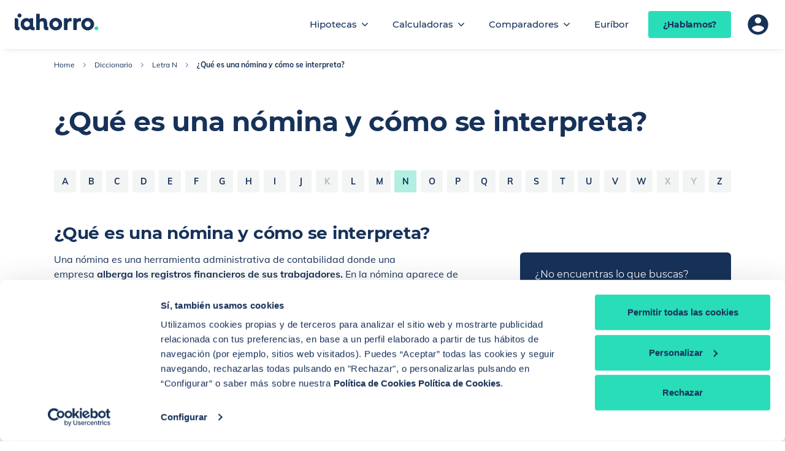

--- FILE ---
content_type: text/html; charset=utf-8
request_url: https://www.iahorro.com/diccionario/n/nomina
body_size: 9945
content:
<!doctype html>
<html data-n-head-ssr lang="es" data-n-head="%7B%22lang%22:%7B%22ssr%22:%22es%22%7D%7D">
  <head>
    <meta data-n-head="ssr" data-hid="charset" charset="utf-8"><meta data-n-head="ssr" data-hid="http-equiv" http-equiv="X-UA-Compatible" content="IE=edge"><meta data-n-head="ssr" data-hid="csrf" name="csrf" content="iIbF52LVCeGoE72liZf7S4g98NHJqql2XZpoIzH0"><meta data-n-head="ssr" data-hid="viewport" name="viewport" content="width=device-width,initial-scale=1,maximum-scale=5"><meta data-n-head="ssr" data-hid="verification" name="verification" content="9116576bafc86e7d3b01677ea5a34006"><meta data-n-head="ssr" data-hid="revisit-after" name="revisit-after" content="2 days"><meta data-n-head="ssr" data-hid="facebook-domain-verification" name="facebook-domain-verification" content="j9odmliu99g73v359owd68f7qsin5x"><meta data-n-head="ssr" data-hid="DC.author" name="DC.author" content="iAhorro"><meta data-n-head="ssr" data-hid="content-type" content="text/html; charset=utf-8" http-equiv="Content-Type"><meta data-n-head="ssr" data-hid="copyright" content="Copyright (c) 2026 iAhorro.com" name="copyright"><meta data-n-head="ssr" data-hid="DC.format" content="text/html" name="DC.format"><meta data-n-head="ssr" data-hid="theme-color" name="theme-color" content="#333333"><meta data-n-head="ssr" data-hid="og:image" prefix="og: http://ogp.me/ns#" property="og:image" content="https://www.iahorro.com/img/general/logo-iahorro-rrss-card.jpeg"><meta data-n-head="ssr" data-hid="og:image:alt" prefix="og: http://ogp.me/ns#" property="og:image:alt" content="iAhorro"><meta data-n-head="ssr" data-hid="og:image:secure_url" prefix="og: http://ogp.me/ns#" property="og:image:secure_url" content="https://www.iahorro.com/img/general/logo-iahorro-rrss-card.jpeg"><meta data-n-head="ssr" data-hid="og:image:width" prefix="og: http://ogp.me/ns#" property="og:image:width" content="200"><meta data-n-head="ssr" data-hid="og:image:height" prefix="og: http://ogp.me/ns#" property="og:image:height" content="200"><meta data-n-head="ssr" data-hid="og:image:type" prefix="og: http://ogp.me/ns#" property="og:image:type" content="image/jpeg"><meta data-n-head="ssr" data-hid="og:locale" prefix="og: http://ogp.me/ns#" property="og:locale" content="es_ES"><meta data-n-head="ssr" data-hid="og:type" prefix="og: http://ogp.me/ns#" property="og:type" content="article"><meta data-n-head="ssr" data-hid="og:site_name" prefix="og: http://ogp.me/ns#" property="og:site_name" content="iAhorro"><meta data-n-head="ssr" data-hid="twitter:card" name="twitter:card" content="summary_large_image"><meta data-n-head="ssr" data-hid="twitter:site" name="twitter:site" content="@iahorro"><meta data-n-head="ssr" data-hid="twitter:creator" name="twitter:creator" content="@iahorro"><meta data-n-head="ssr" data-hid="description" name="description" content="Una nómina se trata de una herramienta que consiste en un recibo para justificar el pago de los sueldos a los trabajadores en una empresa"><meta data-n-head="ssr" data-hid="DC.title" name="DC.title" content="¿Qué es una nómina y cómo se interpreta? | iAhorro"><meta data-n-head="ssr" data-hid="DC.description" name="DC.description" content="Una nómina se trata de una herramienta que consiste en un recibo para justificar el pago de los sueldos a los trabajadores en una empresa"><meta data-n-head="ssr" data-hid="twitter:description" name="twitter:description" content="Una nómina se trata de una herramienta que consiste en un recibo para justificar el pago de los sueldos a los trabajadores en una empresa"><meta data-n-head="ssr" data-hid="twitter:title" name="twitter:title" content="¿Qué es una nómina y cómo se interpreta? | iAhorro"><meta data-n-head="ssr" data-hid="twitter:image" name="twitter:image" content="https://www.iahorro.com/img/general/logo-iahorro-rrss-card.jpeg"><meta data-n-head="ssr" data-hid="og:title" prefix="og: http://ogp.me/ns#" property="og:title" content="¿Qué es una nómina y cómo se interpreta? | iAhorro"><meta data-n-head="ssr" data-hid="og:description" prefix="og: http://ogp.me/ns#" property="og:description" content="Una nómina se trata de una herramienta que consiste en un recibo para justificar el pago de los sueldos a los trabajadores en una empresa"><meta data-n-head="ssr" data-hid="og:url" prefix="og: http://ogp.me/ns#" property="og:url" content="https://www.iahorro.com/diccionario/n/nomina"><meta data-n-head="ssr" data-hid="author" name="author" content="iAhorro"><title>¿Qué es una nómina y cómo se interpreta? | iAhorro</title><link data-n-head="ssr" rel="preconnect dns-prefetch" href="https://iahorro.imgix.net" crossorigin="true"><link data-n-head="ssr" rel="preconnect dns-prefetch" href="https://fonts.gstatic.com" crossorigin="true"><link data-n-head="ssr" rel="preconnect dns-prefetch" href="https://www.googletagmanager.com" crossorigin="true"><link data-n-head="ssr" data-hid="cbpnCdn" rel="preconnect dns-prefetch" href="https://consentcdn.cookiebot.com" crossorigin="true"><link data-n-head="ssr" data-hid="cbpn" rel="preconnect dns-prefetch" href="https://consent.cookiebot.com" crossorigin="true"><link data-n-head="ssr" rel="icon" href="/favicon.ico" type="image/x-icon"><link data-n-head="ssr" type="text/plain" href="http://purl.org/dc/elements/1.1/" rel="schema.DC"><link data-n-head="ssr" type="text/plain" href="http://purl.org/dc/terms/" rel="schema.DCTERMS"><link data-n-head="ssr" data-hid="canonical" rel="canonical" href="https://www.iahorro.com/diccionario/n/nomina"><link data-n-head="ssr" rel="icon" href="/favicon.ico" type="image/x-icon"><link data-n-head="ssr" type="text/plain" href="http://purl.org/dc/elements/1.1/" rel="schema.DC"><link data-n-head="ssr" type="text/plain" href="http://purl.org/dc/terms/" rel="schema.DCTERMS"><script data-n-head="ssr" data-hid="cookiebotPerformance" type="text/javascript">window.addEventListener("CookiebotOnDialogInit",(function(){"true"===Cookiebot.getDomainUrlParam("CookiebotScan")&&Cookiebot.setOutOfRegion()}))</script><script data-n-head="ssr" data-hid="consentMode" id="consentMode">function gtag(){dataLayer.push(arguments)}window.dataLayer=window.dataLayer||[],gtag("consent","default",{ad_storage:"denied",analytics_storage:"denied",functionality_storage:"denied",personalization_storage:"denied",security_storage:"granted",wait_for_update:500}),gtag("set","ads_data_redaction",!0)</script><script data-n-head="ssr" data-hid="Cookiebot" id="Cookiebot" src="https://consent.cookiebot.com/uc.js" data-cbid="d32e2211-c174-488d-8431-f71f4ce0b460" type="text/javascript" async></script><script data-n-head="ssr" data-hid="gtm-script">window._gtm_init||(window._gtm_init=1,function(t,e,n,a,i,o){t[n]=1==t[n]||"yes"==e[n]||1==e[n]||1==e.msDoNotTrack||t[i]&&t[i][o]&&t[i][o]()?1:0}(window,navigator,"doNotTrack",0,"external","msTrackingProtectionEnabled"),function(t,e,n,a,i){t[i]={},t._gtm_inject=function(o){if(!t.doNotTrack&&!t[i][o]){t[i][o]=1,t[a]=t[a]||[],t[a].push({"gtm.start":(new Date).getTime(),event:"gtm.js"});var g=e.getElementsByTagName(n)[0],m=e.createElement(n);m.async=!0,m.src="https://www.googletagmanager.com/gtm.js?id="+o,g.parentNode.insertBefore(m,g)}},t._gtm_inject("GTM-K5HR8F")}(window,document,"script","dataLayer","_gtm_ids"))</script><script data-n-head="ssr" data-hid="gtm-jquery-fallback">function $(n){return{slideToggle:function(){}}}</script><script data-n-head="ssr" data-hid="address" type="application/ld+json">{
            "@context": "https://schema.org",
            "@type": "Organization",
            "address": {
                "@type": "PostalAddress",
                "addressLocality": "Madrid",
                "postalCode": "28020",
                "streetAddress": "C/ General Ramírez de Madrid Nº8-10"
            },
            "email": "hola.hipotecas@iahorro.com",
            "telephone": "(+34) 910 207 110",
            "name": "iAhorro",
            "image": "https://iahorro.imgix.net/img/general/logo_ia-w.svg?auto=format%2Ccompress&q=75"
        }</script><script data-n-head="ssr" data-hid="WebSite" type="application/ld+json">{
            "@context": "http://schema.org",
            "@type": "WebSite",
            "name": "iAhorro",
            "url": "https://www.iahorro.com/"
        }</script><script data-n-head="ssr" data-hid="SiteNavigationElement" type="application/ld+json">{
            "@context": "https://schema.org",
            "@graph":
            [
                {
                    "@context": "https://schema.org",
                    "@type":"SiteNavigationElement",
                    "@id":"#header",
                    "name": "Nueva hipoteca",
                    "url": "https://www.iahorro.com/hipotecas"
                },
                {
                    "@context": "https://schema.org",
                    "@type":"SiteNavigationElement",
                    "@id":"#header",
                    "name": "Calculadoras",
                    "url": "https://www.iahorro.com/calculadoras"
                },
                {
                    "@context": "https://schema.org",
                    "@type":"SiteNavigationElement",
                    "@id":"#header",
                    "name": "Calculadora de cuota",
                    "url": "https://www.iahorro.com/calculadoras/cuota-hipoteca"
                },
                {
                    "@context": "https://schema.org",
                    "@type":"SiteNavigationElement",
                    "@id":"#header",
                    "name": "Calculadora de gastos",
                    "url": "https://www.iahorro.com/calculadoras/gastos-hipoteca"
                },
                {
                    "@context": "https://schema.org",
                    "@type":"SiteNavigationElement",
                    "@id":"#header",
                    "name": "Calculadora de subrogación",
                    "url": "https://www.iahorro.com/calculadoras/subrogacion"
                },
                {
                    "@context": "https://schema.org",
                    "@type":"SiteNavigationElement",
                    "@id":"#header",
                    "name": "Calculadora de amortización",
                    "url": "https://www.iahorro.com/calculadoras/amortizacion"
                },
                {
                    "@context": "https://schema.org",
                    "@type":"SiteNavigationElement",
                    "@id":"#header",
                    "name": "Calculadora de hipoteca fija-variable",
                    "url": "https://www.iahorro.com/calculadoras/hipoteca-fija-vs-variable"
                },
                {
                    "@context": "https://schema.org",
                    "@type":"SiteNavigationElement",
                    "@id":"#header",
                    "name": "Indice iAhorro",
                    "url": "https://www.iahorro.com/indice-iahorro-hipotecas"
                }
            ]
        }</script><script data-n-head="ssr" data-hid="defined-term-schema-303" type="application/ld+json">{
  "@context": "https://schema.org/",
  "@type": "DefinedTerm",
  "@id": "https://www.iahorro.com/diccionario/n/nomina",
  "name": "¿Qué es una nómina y cómo se interpreta?",
  "description": "Una nómina es una herramienta administrativa de contabilidad donde una empresa&nbsp;alberga los registros financieros de sus trabajadores. En la nómina aparece de forma detallada la información sobre el sueldo, las bonificaciones y las deducciones que perciben los empleados&nbsp;durante un período de tiempo determinado.",
  "inDefinedTermSet": "Lista de palabras que empiezan por la letra n"
}</script><script data-n-head="ssr" data-hid="breadcrumb" type="application/ld+json">{
            "@context": "https://schema.org",
            "@type": "BreadcrumbList",
            "itemListElement":[{"@type":"ListItem","position":1,"name":"Home","item":"https://www.iahorro.com/"},{"@type":"ListItem","position":2,"name":"Diccionario","item":"https://www.iahorro.com/diccionario"},{"@type":"ListItem","position":3,"name":"Letra N","item":"https://www.iahorro.com/diccionario/n"},{"@type":"ListItem","position":4,"name":"¿Qué es una nómina y cómo se interpreta?","item":"https://www.iahorro.com/diccionario/n/nomina"}]
        }</script><link rel="modulepreload" href="/_nuxt/5951d3d.modern.js" as="script"><link rel="modulepreload" href="/_nuxt/071e9bd.modern.js" as="script"><link rel="preload" href="/_nuxt/css/4b1c30e.css" as="style"><link rel="modulepreload" href="/_nuxt/04a8892.modern.js" as="script"><link rel="preload" href="/_nuxt/css/fd3e4a2.css" as="style"><link rel="modulepreload" href="/_nuxt/01da4c2.modern.js" as="script"><link rel="modulepreload" href="/_nuxt/6c4da98.modern.js" as="script"><link rel="preload" href="/_nuxt/css/fa3da9f.css" as="style"><link rel="modulepreload" href="/_nuxt/2cb8ead.modern.js" as="script"><link rel="preload" href="/_nuxt/css/dea311e.css" as="style"><link rel="modulepreload" href="/_nuxt/4e649bf.modern.js" as="script"><link rel="preload" href="/_nuxt/css/9ef5b4a.css" as="style"><link rel="modulepreload" href="/_nuxt/e1b28c0.modern.js" as="script"><link rel="stylesheet" href="/_nuxt/css/4b1c30e.css"><link rel="stylesheet" href="/_nuxt/css/fd3e4a2.css"><link rel="stylesheet" href="/_nuxt/css/fa3da9f.css"><link rel="stylesheet" href="/_nuxt/css/dea311e.css"><link rel="stylesheet" href="/_nuxt/css/9ef5b4a.css"><link rel="preload" href="/_nuxt/static/1768313858/diccionario/n/nomina/state.js" as="script"><link rel="preload" href="/_nuxt/static/1768313858/diccionario/n/nomina/payload.js" as="script"><link rel="preload" href="/_nuxt/static/1768313858/manifest.js" as="script">
  </head>
  <body>
    <noscript data-n-head="ssr" data-hid="gtm-noscript" data-pbody="true"><iframe src="https://www.googletagmanager.com/ns.html?id=GTM-K5HR8F&" height="0" width="0" style="display:none;visibility:hidden" title="gtm"></iframe></noscript><div data-server-rendered="true" id="__nuxt"><!----><div id="__layout"><div id="template-wrapper" data-app="true"><!----> <div class="ia-nav-bar ia-nav-bar--fixed ia-nav-bar-default" data-v-0dd63554 data-v-5d1b224c><div class="ia-nav-bar__backdrop" data-v-0dd63554></div> <header id="header" class="ia-nav-bar__bar" data-v-0dd63554><div class="ia-nav-bar__bar-wrapper o-wrapper o-wrapper--large" data-v-0dd63554><button type="button" aria-expanded="false" aria-label="Abrir menú" aria-controls="main-nav" class="ia-nav-hamburger-btn ia-nav-bar__hamburger-btn" data-v-0797cd38 data-v-0dd63554><span class="ia-nav-hamburger-btn__item" data-v-0797cd38></span> <span class="ia-nav-hamburger-btn__item" data-v-0797cd38></span> <span class="ia-nav-hamburger-btn__item" data-v-0797cd38></span> <span class="ia-nav-hamburger-btn__item" data-v-0797cd38></span></button> <a href="https://www.iahorro.com" aria-label="Inicio" class="ia-nav-bar__logo" data-v-0dd63554><img src="https://iahorro.imgix.net/img/general/logo_ia-w.svg?auto=format%2Ccompress&q=75" alt="Logotipo" loading="lazy" data-bootstrap-fallback="false" class="ia-logo ia-img ia-img--custom-sizes" data-v-3d751c65 data-v-0dd63554></a> <nav id="main-nav" aria-labelledby="Menú principal" class="ia-nav-bar__nav" data-v-0dd63554><ul class="ia-nav-menu ia-nav-menu--level-1" data-v-104e6362 data-v-0dd63554><li class="ia-nav-menu__item ia-nav-menu__item--level-1" data-v-104e6362><button id="iahorro.analitica.navbar:item:Hipotecas" tabindex="0" aria-expanded="false" aria-controls="Hipotecas" class="ia-nav-menu__item-text ia-nav-menu__item-text--level-1" data-v-104e6362>
            Hipotecas
        </button> <button id="iahorro.analitica.navbar:expand:Hipotecas" type="button" tabindex="0" aria-expanded="false" aria-controls="Hipotecas" aria-label="Desplegar submenú Hipotecas" class="ia-nav-menu__expand-btn" data-v-104e6362><svg fill="currentColor" xmlns="http://www.w3.org/2000/svg" class="icon sprite-icons" data-v-104e6362><use href="/_nuxt/736bf80265bfa5a2807095a9fcaf8388.svg#i-ic-chevron-down" xlink:href="/_nuxt/736bf80265bfa5a2807095a9fcaf8388.svg#i-ic-chevron-down"></use></svg></button> <ul id="Hipotecas" class="ia-nav-menu ia-nav-menu--level-2" data-v-104e6362 data-v-104e6362><li class="ia-nav-menu__item ia-nav-menu__item--level-2" data-v-104e6362><a href="/hipotecas" id="iahorro.analitica.navbar:item:Nueva_hipoteca" tabindex="-1" class="ia-nav-menu__item-text ia-nav-menu__item-text--level-2" data-v-104e6362>
            Nueva hipoteca
        </a> <!----> <!----></li><li class="ia-nav-menu__item ia-nav-menu__item--level-2" data-v-104e6362><a href="/hipotecas/mejorar-hipoteca" id="iahorro.analitica.navbar:item:Mejorar_hipoteca" tabindex="-1" class="ia-nav-menu__item-text ia-nav-menu__item-text--level-2" data-v-104e6362>
            Mejorar hipoteca
        </a> <!----> <!----></li></ul></li><li class="ia-nav-menu__item ia-nav-menu__item--level-1" data-v-104e6362><a href="/calculadoras" id="iahorro.analitica.navbar:item:Calculadoras" tabindex="0" class="ia-nav-menu__item-text ia-nav-menu__item-text--level-1" data-v-104e6362>
            Calculadoras
        </a> <button id="iahorro.analitica.navbar:expand:Calculadoras" type="button" tabindex="0" aria-expanded="false" aria-controls="Calculadoras" aria-label="Desplegar submenú Calculadoras" class="ia-nav-menu__expand-btn" data-v-104e6362><svg fill="currentColor" xmlns="http://www.w3.org/2000/svg" class="icon sprite-icons" data-v-104e6362><use href="/_nuxt/736bf80265bfa5a2807095a9fcaf8388.svg#i-ic-chevron-down" xlink:href="/_nuxt/736bf80265bfa5a2807095a9fcaf8388.svg#i-ic-chevron-down"></use></svg></button> <ul id="Calculadoras" class="ia-nav-menu ia-nav-menu--level-2" data-v-104e6362 data-v-104e6362><li class="ia-nav-menu__item ia-nav-menu__item--level-2" data-v-104e6362><a href="/calculadoras/cuota-hipoteca" id="iahorro.analitica.navbar:item:Calculadora_de cuota" tabindex="-1" class="ia-nav-menu__item-text ia-nav-menu__item-text--level-2" data-v-104e6362>
            Calculadora de cuota
        </a> <!----> <!----></li><li class="ia-nav-menu__item ia-nav-menu__item--level-2" data-v-104e6362><a href="/calculadoras/gastos-hipoteca" id="iahorro.analitica.navbar:item:Calculadora_de gastos" tabindex="-1" class="ia-nav-menu__item-text ia-nav-menu__item-text--level-2" data-v-104e6362>
            Calculadora de gastos
        </a> <!----> <!----></li><li class="ia-nav-menu__item ia-nav-menu__item--level-2" data-v-104e6362><a href="/calculadoras/hipoteca-fija-o-mixta" id="iahorro.analitica.navbar:item:Calculadora_fija o mixta" tabindex="-1" class="ia-nav-menu__item-text ia-nav-menu__item-text--level-2" data-v-104e6362>
            Calculadora fija o mixta
        </a> <!----> <!----></li><li class="ia-nav-menu__item ia-nav-menu__item--level-2" data-v-104e6362><a href="/calculadoras/subrogacion" id="iahorro.analitica.navbar:item:Calculadora_de subrogación" tabindex="-1" class="ia-nav-menu__item-text ia-nav-menu__item-text--level-2" data-v-104e6362>
            Calculadora de subrogación
        </a> <!----> <!----></li><li class="ia-nav-menu__item ia-nav-menu__item--level-2" data-v-104e6362><a href="/calculadoras/amortizacion" id="iahorro.analitica.navbar:item:Calculadora_de amortización" tabindex="-1" class="ia-nav-menu__item-text ia-nav-menu__item-text--level-2" data-v-104e6362>
            Calculadora de amortización
        </a> <!----> <!----></li></ul></li><li class="ia-nav-menu__item ia-nav-menu__item--level-1" data-v-104e6362><button id="iahorro.analitica.navbar:item:Comparadores" tabindex="0" aria-expanded="false" aria-controls="Comparadores" class="ia-nav-menu__item-text ia-nav-menu__item-text--level-1" data-v-104e6362>
            Comparadores
        </button> <button id="iahorro.analitica.navbar:expand:Comparadores" type="button" tabindex="0" aria-expanded="false" aria-controls="Comparadores" aria-label="Desplegar submenú Comparadores" class="ia-nav-menu__expand-btn" data-v-104e6362><svg fill="currentColor" xmlns="http://www.w3.org/2000/svg" class="icon sprite-icons" data-v-104e6362><use href="/_nuxt/736bf80265bfa5a2807095a9fcaf8388.svg#i-ic-chevron-down" xlink:href="/_nuxt/736bf80265bfa5a2807095a9fcaf8388.svg#i-ic-chevron-down"></use></svg></button> <ul id="Comparadores" class="ia-nav-menu ia-nav-menu--level-2" data-v-104e6362 data-v-104e6362><li class="ia-nav-menu__item ia-nav-menu__item--level-2" data-v-104e6362><a href="/comparador-hipotecas/fijas" id="iahorro.analitica.navbar:item:Comparador_hipoteca fija" tabindex="-1" class="ia-nav-menu__item-text ia-nav-menu__item-text--level-2" data-v-104e6362>
            Comparador hipoteca fija
        </a> <!----> <!----></li><li class="ia-nav-menu__item ia-nav-menu__item--level-2" data-v-104e6362><a href="/indice-iahorro-hipotecas" id="iahorro.analitica.navbar:item:Índice_iAhorro" tabindex="-1" class="ia-nav-menu__item-text ia-nav-menu__item-text--level-2" data-v-104e6362>
            Índice iAhorro
        </a> <!----> <!----></li></ul></li><li class="ia-nav-menu__item ia-nav-menu__item--level-1" data-v-104e6362><a href="/euribor" id="iahorro.analitica.navbar:item:Euríbor" tabindex="0" class="ia-nav-menu__item-text ia-nav-menu__item-text--level-1" data-v-104e6362>
            Euríbor
        </a> <!----> <!----></li></ul> <div class="ia-nav-bar__mobile-nav-bottom-content" data-v-0dd63554><a href="https://areacliente.iahorro.com/login" aria-label="Área de usuario" class="ia-nav-user-profile ia-nav-bar-default__profile ia-nav-bar-default__profile--mobile-nav" data-v-037efaea data-v-5d1b224c><div class="ia-nav-user-profile__icon-container" data-v-037efaea><div aria-hidden="true" class="user-icon ia-nav-user-profile__icon ia-nav-user-profile__icon--logged ia-nav-user-profile__icon--hide" data-v-4289e2d9 data-v-037efaea>
    
</div> <svg fill="currentColor" xmlns="http://www.w3.org/2000/svg" aria-hidden="true" class="ia-nav-user-profile__icon ia-nav-user-profile__icon--anonymous icon sprite-icons" data-v-037efaea><use href="/_nuxt/736bf80265bfa5a2807095a9fcaf8388.svg#i-ic-account" xlink:href="/_nuxt/736bf80265bfa5a2807095a9fcaf8388.svg#i-ic-account"></use></svg></div> <span class="ia-nav-user-profile__icon-text" data-v-037efaea>
        Área de usuario
    </span></a></div></nav> <div class="ia-nav-bar__right-content" data-v-0dd63554><div class="ia-nav-bar-default__right-content" data-v-0dd63554 data-v-5d1b224c><div class="ia-nav-bar-default__cta" data-v-5d1b224c data-v-5d1b224c><div class="ia-nav-bar-cta" data-v-c00413ee data-v-5d1b224c><button id="iahorro.analitica.callOutBannerHablamosNavbar:hablamosButton.goHipotecasFormSimple" type="button" data-cy="openNavbarLeadDialog" class="ia-button ia-button ia-button--variant-cta ia-button--xs" data-v-0649797c data-v-c00413ee>¿Hablamos?</button> <div class="lead-form" data-v-39a54ff4 data-v-c00413ee><!----></div></div></div> <a href="https://areacliente.iahorro.com/login" aria-label="Área de usuario" class="ia-nav-user-profile ia-nav-bar-default__profile ia-nav-bar-default__profile--top" data-v-037efaea data-v-5d1b224c><div class="ia-nav-user-profile__icon-container" data-v-037efaea><div aria-hidden="true" class="user-icon ia-nav-user-profile__icon ia-nav-user-profile__icon--logged ia-nav-user-profile__icon--hide" data-v-4289e2d9 data-v-037efaea>
    
</div> <svg fill="currentColor" xmlns="http://www.w3.org/2000/svg" aria-hidden="true" class="ia-nav-user-profile__icon ia-nav-user-profile__icon--anonymous icon sprite-icons" data-v-037efaea><use href="/_nuxt/736bf80265bfa5a2807095a9fcaf8388.svg#i-ic-account" xlink:href="/_nuxt/736bf80265bfa5a2807095a9fcaf8388.svg#i-ic-account"></use></svg></div> <span class="ia-nav-user-profile__icon-text" data-v-037efaea>
        Área de usuario
    </span></a> <div class="language-selector" data-v-3b28c2f9 data-v-5d1b224c><!----></div></div></div></div></header></div> <div id="content"><div article="[object Object]" data-fetch-key="1" class="dictionary" data-v-7afab644 data-v-7a819b01><!----> <div class="ia-layout" data-v-3a3bdfd1 data-v-7afab644><nav aria-label="Breadcrumb" class="ia-breadcrumb article-breadcrumb ia-breadcrumb--light" data-v-4c8acb9c data-v-7afab644><ol class="ia-breadcrumb__wrapper" data-v-4c8acb9c><li class="ia-breadcrumb__item" data-v-4c8acb9c><a href="/" class="ia-breadcrumb__link" data-v-4c8acb9c>
                Home
            </a> <svg fill="currentColor" width="16px" height="16px" xmlns="http://www.w3.org/2000/svg" aria-hidden="true" focusable="false" class="ia-breadcrumb__separator icon sprite-foundations-icons" data-v-4c8acb9c><title>Separador de nivel de breadcrumb</title><use href="/_nuxt/d01602653f462aa2802988a6c9cb62fd.svg#i-icon-chevron-right" xlink:href="/_nuxt/d01602653f462aa2802988a6c9cb62fd.svg#i-icon-chevron-right"></use></svg></li><li class="ia-breadcrumb__item" data-v-4c8acb9c><a href="/diccionario" class="ia-breadcrumb__link" data-v-4c8acb9c>
                Diccionario
            </a> <svg fill="currentColor" width="16px" height="16px" xmlns="http://www.w3.org/2000/svg" aria-hidden="true" focusable="false" class="ia-breadcrumb__separator icon sprite-foundations-icons" data-v-4c8acb9c><title>Separador de nivel de breadcrumb</title><use href="/_nuxt/d01602653f462aa2802988a6c9cb62fd.svg#i-icon-chevron-right" xlink:href="/_nuxt/d01602653f462aa2802988a6c9cb62fd.svg#i-icon-chevron-right"></use></svg></li><li class="ia-breadcrumb__item" data-v-4c8acb9c><a href="/diccionario/n" class="ia-breadcrumb__link" data-v-4c8acb9c>
                Letra N
            </a> <svg fill="currentColor" width="16px" height="16px" xmlns="http://www.w3.org/2000/svg" aria-hidden="true" focusable="false" class="ia-breadcrumb__separator icon sprite-foundations-icons" data-v-4c8acb9c><title>Separador de nivel de breadcrumb</title><use href="/_nuxt/d01602653f462aa2802988a6c9cb62fd.svg#i-icon-chevron-right" xlink:href="/_nuxt/d01602653f462aa2802988a6c9cb62fd.svg#i-icon-chevron-right"></use></svg></li><li class="ia-breadcrumb__item" data-v-4c8acb9c><span aria-current="page" class="ia-breadcrumb__current" data-v-4c8acb9c>¿Qué es una nómina y cómo se interpreta?</span> <!----></li></ol></nav></div> <section class="article-template" data-v-7afab644><div class="ia-layout" data-v-3a3bdfd1 data-v-7afab644><header class="article-template__header" data-v-3a3bdfd1 data-v-7afab644><h1 class="dictionary__title" data-v-3a3bdfd1 data-v-7a819b01>¿Qué es una nómina y cómo se interpreta?</h1></header> <div class="dictionary__alphabet-container" data-v-3a3bdfd1 data-v-7a819b01><div class="article-alphabet dictionary__alphabet" data-v-1c71d96e data-v-7a819b01><div class="article-alphabet__letter-container" data-v-1c71d96e><a href="/diccionario/a" class="article-letter__link article-alphabet__letter" data-v-6220c047 data-v-1c71d96e><button type="submit" aria-label="Letra a" class="article-letter" data-v-6220c047>
        a
    </button></a><a href="/diccionario/b" class="article-letter__link article-alphabet__letter" data-v-6220c047 data-v-1c71d96e><button type="submit" aria-label="Letra b" class="article-letter" data-v-6220c047>
        b
    </button></a><a href="/diccionario/c" class="article-letter__link article-alphabet__letter" data-v-6220c047 data-v-1c71d96e><button type="submit" aria-label="Letra c" class="article-letter" data-v-6220c047>
        c
    </button></a><a href="/diccionario/d" class="article-letter__link article-alphabet__letter" data-v-6220c047 data-v-1c71d96e><button type="submit" aria-label="Letra d" class="article-letter" data-v-6220c047>
        d
    </button></a><a href="/diccionario/e" class="article-letter__link article-alphabet__letter" data-v-6220c047 data-v-1c71d96e><button type="submit" aria-label="Letra e" class="article-letter" data-v-6220c047>
        e
    </button></a><a href="/diccionario/f" class="article-letter__link article-alphabet__letter" data-v-6220c047 data-v-1c71d96e><button type="submit" aria-label="Letra f" class="article-letter" data-v-6220c047>
        f
    </button></a><a href="/diccionario/g" class="article-letter__link article-alphabet__letter" data-v-6220c047 data-v-1c71d96e><button type="submit" aria-label="Letra g" class="article-letter" data-v-6220c047>
        g
    </button></a><a href="/diccionario/h" class="article-letter__link article-alphabet__letter" data-v-6220c047 data-v-1c71d96e><button type="submit" aria-label="Letra h" class="article-letter" data-v-6220c047>
        h
    </button></a><a href="/diccionario/i" class="article-letter__link article-alphabet__letter" data-v-6220c047 data-v-1c71d96e><button type="submit" aria-label="Letra i" class="article-letter" data-v-6220c047>
        i
    </button></a><a href="/diccionario/j" class="article-letter__link article-alphabet__letter" data-v-6220c047 data-v-1c71d96e><button type="submit" aria-label="Letra j" class="article-letter" data-v-6220c047>
        j
    </button></a><button type="button" aria-label="Letra k" disabled aria-disabled="true" tabindex="-1" class="article-letter article-letter--disabled article-alphabet__letter" data-v-6220c047 data-v-1c71d96e>
    k
</button><a href="/diccionario/l" class="article-letter__link article-alphabet__letter" data-v-6220c047 data-v-1c71d96e><button type="submit" aria-label="Letra l" class="article-letter" data-v-6220c047>
        l
    </button></a><a href="/diccionario/m" class="article-letter__link article-alphabet__letter" data-v-6220c047 data-v-1c71d96e><button type="submit" aria-label="Letra m" class="article-letter" data-v-6220c047>
        m
    </button></a><a href="/diccionario/n" class="article-letter__link article-alphabet__letter nuxt-link-active" data-v-6220c047 data-v-1c71d96e><button type="submit" aria-label="Letra n" class="article-letter article-letter--selected" data-v-6220c047>
        n
    </button></a><a href="/diccionario/o" class="article-letter__link article-alphabet__letter" data-v-6220c047 data-v-1c71d96e><button type="submit" aria-label="Letra o" class="article-letter" data-v-6220c047>
        o
    </button></a><a href="/diccionario/p" class="article-letter__link article-alphabet__letter" data-v-6220c047 data-v-1c71d96e><button type="submit" aria-label="Letra p" class="article-letter" data-v-6220c047>
        p
    </button></a><a href="/diccionario/q" class="article-letter__link article-alphabet__letter" data-v-6220c047 data-v-1c71d96e><button type="submit" aria-label="Letra q" class="article-letter" data-v-6220c047>
        q
    </button></a><a href="/diccionario/r" class="article-letter__link article-alphabet__letter" data-v-6220c047 data-v-1c71d96e><button type="submit" aria-label="Letra r" class="article-letter" data-v-6220c047>
        r
    </button></a><a href="/diccionario/s" class="article-letter__link article-alphabet__letter" data-v-6220c047 data-v-1c71d96e><button type="submit" aria-label="Letra s" class="article-letter" data-v-6220c047>
        s
    </button></a><a href="/diccionario/t" class="article-letter__link article-alphabet__letter" data-v-6220c047 data-v-1c71d96e><button type="submit" aria-label="Letra t" class="article-letter" data-v-6220c047>
        t
    </button></a><a href="/diccionario/u" class="article-letter__link article-alphabet__letter" data-v-6220c047 data-v-1c71d96e><button type="submit" aria-label="Letra u" class="article-letter" data-v-6220c047>
        u
    </button></a><a href="/diccionario/v" class="article-letter__link article-alphabet__letter" data-v-6220c047 data-v-1c71d96e><button type="submit" aria-label="Letra v" class="article-letter" data-v-6220c047>
        v
    </button></a><a href="/diccionario/w" class="article-letter__link article-alphabet__letter" data-v-6220c047 data-v-1c71d96e><button type="submit" aria-label="Letra w" class="article-letter" data-v-6220c047>
        w
    </button></a><button type="button" aria-label="Letra x" disabled aria-disabled="true" tabindex="-1" class="article-letter article-letter--disabled article-alphabet__letter" data-v-6220c047 data-v-1c71d96e>
    x
</button><button type="button" aria-label="Letra y" disabled aria-disabled="true" tabindex="-1" class="article-letter article-letter--disabled article-alphabet__letter" data-v-6220c047 data-v-1c71d96e>
    y
</button><a href="/diccionario/z" class="article-letter__link article-alphabet__letter" data-v-6220c047 data-v-1c71d96e><button type="submit" aria-label="Letra z" class="article-letter" data-v-6220c047>
        z
    </button></a></div></div></div> <div class="ia-grid article-template__wrapper" data-v-d87a567c data-v-7afab644><article class="is-desktop-8 is-laptop-8 is-tablet-8 is-mobile-4" data-v-d87a567c data-v-7afab644><div class="dictionary__article" data-v-d87a567c data-v-7a819b01><div class="dictionary-word" data-v-5200d45e><div data-v-5200d45e><h2 class="dictionary-word__subtitle" data-v-5200d45e>
            ¿Qué es una nómina y cómo se interpreta?
        </h2> <div href="/diccionario/n/nomina" data-v-5200d45e><div division="1" class="article-content-division" data-v-178c521a data-v-5200d45e><div class="article-content-block" data-v-86fdda02 data-v-178c521a><!----> <p data-v-86fdda02>Una nómina es una herramienta administrativa de contabilidad donde una empresa <b>alberga los registros financieros de sus trabajadores.</b> En la nómina aparece de forma detallada la información sobre el sueldo, las bonificaciones y las deducciones que perciben los empleados <b>durante un período de tiempo determinado.</b></p> <!----> <!----> <!----> <!----> <!----> <!----> <!----> <!----> <!----> <!----></div><div class="article-content-block" data-v-86fdda02 data-v-178c521a><!----> <p data-v-86fdda02><b>En función del plazo de pago pactado</b> entre el empleado y la empresa la liquidación de la nómina puede producirse <b>mensual, quincenal o semanalmente</b>. Los datos de la nómina se pueden registrar de forma manual o digital, utilizando un software de contabilidad. </p> <!----> <!----> <!----> <!----> <!----> <!----> <!----> <!----> <!----> <!----></div><div class="article-content-block" data-v-86fdda02 data-v-178c521a><!----> <p data-v-86fdda02>El contenido que debe figurar en la nómina es el relativo a<b> los datos fiscales de la empresa y del trabajador</b>. También debe reflejar la información sobre el sueldo que recibe el empleado y las horas de trabajo.</p> <!----> <!----> <!----> <!----> <!----> <!----> <!----> <!----> <!----> <!----></div><div class="article-content-block" data-v-86fdda02 data-v-178c521a><!----> <p data-v-86fdda02>Las nóminas adquieren una gran importancia en las empresas. Estos instrumentos permiten que una compañía remunere a sus empleados legalmente y de forma organizada. También <b>informan sobre los impuestos que debe pagar</b> y facilitan el control sobre las finanzas de los activos y pasivos. </p> <!----> <!----> <!----> <!----> <!----> <!----> <!----> <!----> <!----> <!----></div><div class="article-content-block" data-v-86fdda02 data-v-178c521a><!----> <p data-v-86fdda02>Las nóminas se pueden dividir en dos tipos en función de quién las reciba:</p> <!----> <!----> <!----> <!----> <!----> <!----> <!----> <!----> <!----> <!----></div><div class="article-content-block" data-v-86fdda02 data-v-178c521a><!----> <!----> <!----> <!----> <!----> <!----> <!----> <div data-v-86fdda02><ul class="disc" data-v-86fdda02><li data-v-86fdda02><b>La nómina ejecutiva o de personal de alta dirección.</b> Es aquella que se emite a los directivos de una empresa. Este tipo de nómina es confidencial e incluye extras o complementos en el salario. </li><li data-v-86fdda02><b>La nómina general o de empleados.</b> Es la nómina que reciben los trabajadores de las empresas. Puede dividirse en subgrupos para favorecer la gestión del departamento de Recursos Humanos.</li></ul> <!----></div> <!----> <!----> <!----> <!----></div></div></div> <section class="article-short dictionary-word__short" data-v-1d8922c8 data-v-5200d45e><div class="article-short__head" data-v-1d8922c8><div class="article-short__image" data-v-1d8922c8><img src="https://iahorro.imgix.net/storage/users/8ea7d8a60f68d88bcf21f8529a1d0389435fa5ed.jpg?w=56&h=56&auto=format%2Ccompress&q=75&fit=crop" srcset="https://iahorro.imgix.net/storage/users/8ea7d8a60f68d88bcf21f8529a1d0389435fa5ed.jpg?w=56&h=56&auto=format%2Ccompress&q=75&fit=crop, https://iahorro.imgix.net/storage/users/8ea7d8a60f68d88bcf21f8529a1d0389435fa5ed.jpg?w=112&h=112&auto=format%2Ccompress&q=75&fit=crop 2x, https://iahorro.imgix.net/storage/users/8ea7d8a60f68d88bcf21f8529a1d0389435fa5ed.jpg?w=168&h=168&auto=format%2Ccompress&q=75&fit=crop 3x" alt="Yaiza González " loading="lazy" width="56" height="56" data-bootstrap-fallback="false" class="ia-img ia-img--fit-crop ia-img--custom-sizes" data-v-3d751c65 data-v-1d8922c8></div> <div class="article-short__info" data-v-1d8922c8><a href="/autores/yaiza-gonzalez" class="article-short__link" data-v-1d8922c8>Yaiza González </a> <div class="article-short__time" data-v-1d8922c8><span class="article-short__date" data-v-1d8922c8>31 / Enero / 2025</span> <!----></div></div></div> <!----></section></div></div></div></article> <aside class="is-desktop-4 is-laptop-4 is-tablet-8 is-mobile-4 aside-col" data-v-d87a567c data-v-7afab644><div class="article-template__aside-wrapper" data-v-d87a567c data-v-7afab644><div class="dictionary__aside" data-v-d87a567c data-v-7a819b01><section class="ia-aside-block link-list" data-v-7a819b01><div class="ia-aside-block__title"><h2 contenteditable="false" class="link-list__title">
            CONCEPTOS RELACIONADOS
        </h2></div> <ul><li contenteditable="false" data-url="https://www.iahorro.com/diccionario/v/vida-laboral" class="link-list__el"><a href="/diccionario/v/vida-laboral" class="link">
                    Vida laboral
                </a></li><li contenteditable="false" data-url="https://www.iahorro.com/diccionario/s/sueldo" class="link-list__el"><a href="/diccionario/s/sueldo" class="link">
                    Sueldo
                </a></li><li contenteditable="false" data-url="https://www.iahorro.com/diccionario/s/salario" class="link-list__el"><a href="/diccionario/s/salario" class="link">
                    Salario
                </a></li><li contenteditable="false" data-url="https://www.iahorro.com/diccionario/f/fianza" class="link-list__el"><a href="/diccionario/f/fianza" class="link">
                    Fianza
                </a></li><li contenteditable="false" data-url="https://www.iahorro.com/diccionario/d/deposito" class="link-list__el"><a href="/diccionario/d/deposito" class="link">
                    Depósito
                </a></li></ul></section> <div class="dictionary__aside-callout ia-callout-box ia-callout-box--s ia-callout-box--dark ia-callout-box--aside" data-v-87362560 data-v-7a819b01><div contenteditable="false" data-cy="ia-callout-box__text" class="text" data-v-87362560>¿No encuentras lo que buscas?<br><strong>Nuestros expertos pueden ayudarte</strong></div> <button type="button" data-cy="ia-callout-box__button" class="ia-button ia-callout-box__button ia-button ia-button--variant-cta ia-button--s" data-v-0649797c data-v-87362560>
        Llamadme
    </button></div> <div class="lead-form" data-v-39a54ff4 data-v-7a819b01><!----></div></div></div></aside></div></div> <div class="article-template__wrapper article-template__wrapper--content" data-v-7afab644></div> </section></div></div> <section data-v-53ef2d64><div class="block-bg--stripped-light" data-v-53ef2d64><section class="sign-iahorro o-wrapper o-wrapper--large sign-ia__section" data-v-1ccb6524 data-v-53ef2d64><div class="sign-iahorro__content" data-v-1ccb6524><img src="https://iahorro.imgix.net/_nuxt/img/whith-tagline.5e601aa.svg?w=113&h=37&auto=format%2Ccompress&q=75" srcset="https://iahorro.imgix.net/_nuxt/img/whith-tagline.5e601aa.svg?w=113&h=37&auto=format%2Ccompress&q=75, https://iahorro.imgix.net/_nuxt/img/whith-tagline.5e601aa.svg?w=226&h=74&auto=format%2Ccompress&q=75 2x, https://iahorro.imgix.net/_nuxt/img/whith-tagline.5e601aa.svg?w=339&h=111&auto=format%2Ccompress&q=75 3x" alt="Logo iAhorro" loading="lazy" width="113" height="37" data-bootstrap-fallback="false" class="ia-img" data-v-3d751c65 data-v-1ccb6524> <p class="sign-iahorro__text" data-v-1ccb6524>
            Conseguimos la hipoteca perfecta para ti, de forma sencilla, rápida y segura. Somos líderes en el sector
            y negociamos con los principales bancos para
            <strong data-v-1ccb6524>ofrecerte las mejores ofertas de manera totalmente gratuita y sin compromiso.</strong></p></div> <div class="sign-iahorro__logos" data-v-1ccb6524><a href="https://sedeelectronica.bde.es/sede/es/menu/tramites/autorizaciones-de-entidades-de-credito-y-otros/registro-intermediarios-credito-inmobiliario-p218.html" target="_blank" rel="noopener" class="text-bank" data-v-1ccb6524><strong data-v-1ccb6524>Certificada por el Banco de España</strong> como intermediaria de Crédito Inmobiliario nºD185
        </a> <a href="https://www.aesan.gob.es/AECOSAN/web/para_el_consumidor/ampliacion/Informacion_Practica_BS/vivienda.htm" target="_blank" rel="noopener" class="logo-ministry" data-v-1ccb6524><img src="https://iahorro.imgix.net/_nuxt/img/LogoFooter_MinisterioConsumo.a34eac0.png?w=150&h=42&auto=format%2Ccompress&q=75" srcset="https://iahorro.imgix.net/_nuxt/img/LogoFooter_MinisterioConsumo.a34eac0.png?w=150&h=42&auto=format%2Ccompress&q=75, https://iahorro.imgix.net/_nuxt/img/LogoFooter_MinisterioConsumo.a34eac0.png?w=300&h=84&auto=format%2Ccompress&q=75 2x, https://iahorro.imgix.net/_nuxt/img/LogoFooter_MinisterioConsumo.a34eac0.png?w=450&h=126&auto=format%2Ccompress&q=75 3x" alt="Logo Ministerio de Consumo" loading="lazy" width="150px" height="42px" data-bootstrap-fallback="false" class="logo ia-img" data-v-3d751c65 data-v-1ccb6524></a> <a href="https://g.page/iAhorro-com/" target="_blank" rel="noopener" class="logo-google" data-v-1ccb6524><img src="https://iahorro.imgix.net/_nuxt/img/google_reviews_short.7d7d7e6.svg?w=128&h=61&auto=format%2Ccompress&q=75" srcset="https://iahorro.imgix.net/_nuxt/img/google_reviews_short.7d7d7e6.svg?w=128&h=61&auto=format%2Ccompress&q=75, https://iahorro.imgix.net/_nuxt/img/google_reviews_short.7d7d7e6.svg?w=256&h=122&auto=format%2Ccompress&q=75 2x, https://iahorro.imgix.net/_nuxt/img/google_reviews_short.7d7d7e6.svg?w=384&h=183&auto=format%2Ccompress&q=75 3x" alt="Reseñas de Google" loading="lazy" width="128px" height="61px" data-bootstrap-fallback="false" class="logo logo--short ia-img" data-v-3d751c65 data-v-1ccb6524> <img src="https://iahorro.imgix.net/_nuxt/img/google_reviews_long.8802391.svg?w=151&h=46&auto=format%2Ccompress&q=75" srcset="https://iahorro.imgix.net/_nuxt/img/google_reviews_long.8802391.svg?w=151&h=46&auto=format%2Ccompress&q=75, https://iahorro.imgix.net/_nuxt/img/google_reviews_long.8802391.svg?w=302&h=92&auto=format%2Ccompress&q=75 2x, https://iahorro.imgix.net/_nuxt/img/google_reviews_long.8802391.svg?w=453&h=138&auto=format%2Ccompress&q=75 3x" alt="Reseñas de Google" loading="lazy" width="151px" height="46px" data-bootstrap-fallback="false" class="logo logo--long ia-img" data-v-3d751c65 data-v-1ccb6524></a></div></section></div> <footer data-v-53ef2d64><section class="ia-footer" data-v-2e73ea84 data-v-53ef2d64><div class="o-wrapper o-wrapper--large ia-footer__wrapper" data-v-2e73ea84><div class="ia-footer__item contact-follow" data-v-2e73ea84><address class="contact" data-v-2e73ea84><p class="ia-footer__item-title ia-footer__item-title-contact" data-v-2e73ea84>Contacta con nosotros</p> <ul class="ia-footer__item-section" data-v-2e73ea84><li data-v-2e73ea84><p class="ia-footer__item-subtitle" data-v-2e73ea84>Atención Hipotecas</p></li> <li data-v-2e73ea84><svg fill="currentColor" width="13" height="13" xmlns="http://www.w3.org/2000/svg" class="ia-footer__icon icon sprite-icons" data-v-2e73ea84><title>Icono teléfono</title><use href="/_nuxt/736bf80265bfa5a2807095a9fcaf8388.svg#i-ic-phone" xlink:href="/_nuxt/736bf80265bfa5a2807095a9fcaf8388.svg#i-ic-phone"></use></svg> <a href="tel:+34910207110" class="ia-footer__item-link" data-v-2e73ea84>(+34) 910 207 110</a></li> <li data-v-2e73ea84><svg fill="currentColor" width="14" height="14" xmlns="http://www.w3.org/2000/svg" class="ia-footer__icon icon sprite-icons" data-v-2e73ea84><title>Icono email</title><use href="/_nuxt/736bf80265bfa5a2807095a9fcaf8388.svg#i-ic-message" xlink:href="/_nuxt/736bf80265bfa5a2807095a9fcaf8388.svg#i-ic-message"></use></svg> <a href="/cdn-cgi/l/email-protection#f0989f9c91de9899809f8495939183b09991989f82829fde939f9d" class="ia-footer__item-link" data-v-2e73ea84><span class="__cf_email__" data-cfemail="85edeae9e4abedecf5eaf1e0e6e4f6c5ece4edeaf7f7eaabe6eae8">[email&#160;protected]</span></a></li></ul> <ul class="ia-footer__item-section" data-v-2e73ea84><li data-v-2e73ea84><p class="ia-footer__item-subtitle" data-v-2e73ea84>Atención Empresas y Medios</p></li> <li data-v-2e73ea84><svg fill="currentColor" width="13" height="13" xmlns="http://www.w3.org/2000/svg" class="ia-footer__icon icon sprite-icons" data-v-2e73ea84><title>Icono teléfono</title><use href="/_nuxt/736bf80265bfa5a2807095a9fcaf8388.svg#i-ic-phone" xlink:href="/_nuxt/736bf80265bfa5a2807095a9fcaf8388.svg#i-ic-phone"></use></svg> <a href="tel:+34605334857" class="ia-footer__item-link" data-v-2e73ea84>(+34) 605 334 857</a></li> <li data-v-2e73ea84><svg fill="currentColor" width="14" height="14" xmlns="http://www.w3.org/2000/svg" class="ia-footer__icon icon sprite-icons" data-v-2e73ea84><title>Icono email</title><use href="/_nuxt/736bf80265bfa5a2807095a9fcaf8388.svg#i-ic-message" xlink:href="/_nuxt/736bf80265bfa5a2807095a9fcaf8388.svg#i-ic-message"></use></svg> <a href="/cdn-cgi/l/email-protection#6d0e02001803040e0c0e0402032d040c05021f1f02430e0200" class="ia-footer__item-link" data-v-2e73ea84><span class="__cf_email__" data-cfemail="6704080a12090e0406040e0809270e060f081515084904080a">[email&#160;protected]</span></a></li></ul></address> <div class="ia-footer__social follow" data-v-2e73ea84><p data-v-2e73ea84>Síguenos en:</p> <section class="social-icons follow-container__rrss" data-v-5055791c data-v-2e73ea84><a href="https://es.linkedin.com/company/iahorro-com" target="_blank" rel="noopener" title="Ir a nuestro Linkdin" class="social-icon social-icon--light" data-v-93ff3158 data-v-5055791c><span class="visually-hidden" data-v-93ff3158>Ir a nuestro Linkdin</span> <svg fill="currentColor" width="32" height="32" xmlns="http://www.w3.org/2000/svg" aria-hidden="true" class="icon sprite-rrss social-icon" data-v-93ff3158><use href="/_nuxt/07eeb250fcc3261662b7e3ef0af6da4a.svg#i-linkedin" xlink:href="/_nuxt/07eeb250fcc3261662b7e3ef0af6da4a.svg#i-linkedin"></use></svg></a><a href="https://es-la.facebook.com/iahorro/" target="_blank" rel="noopener" title="Ir a nuestro Facebook" class="social-icon social-icon--light" data-v-93ff3158 data-v-5055791c><span class="visually-hidden" data-v-93ff3158>Ir a nuestro Facebook</span> <svg fill="currentColor" width="32" height="32" xmlns="http://www.w3.org/2000/svg" aria-hidden="true" class="icon sprite-rrss social-icon" data-v-93ff3158><use href="/_nuxt/07eeb250fcc3261662b7e3ef0af6da4a.svg#i-facebook" xlink:href="/_nuxt/07eeb250fcc3261662b7e3ef0af6da4a.svg#i-facebook"></use></svg></a><a href="https://www.youtube.com/user/iAhorro" target="_blank" rel="noopener" title="Ir a nuestro canal de Youtube" class="social-icon social-icon--light" data-v-93ff3158 data-v-5055791c><span class="visually-hidden" data-v-93ff3158>Ir a nuestro canal de Youtube</span> <svg fill="currentColor" width="32" height="32" xmlns="http://www.w3.org/2000/svg" aria-hidden="true" class="icon sprite-rrss social-icon" data-v-93ff3158><use href="/_nuxt/07eeb250fcc3261662b7e3ef0af6da4a.svg#i-youtube" xlink:href="/_nuxt/07eeb250fcc3261662b7e3ef0af6da4a.svg#i-youtube"></use></svg></a><a href="https://x.com/iahorro" target="_blank" rel="noopener" title="Ir a nuestro X" class="social-icon social-icon--light" data-v-93ff3158 data-v-5055791c><span class="visually-hidden" data-v-93ff3158>Ir a nuestro X</span> <svg fill="currentColor" width="32" height="32" xmlns="http://www.w3.org/2000/svg" aria-hidden="true" class="icon sprite-rrss social-icon" data-v-93ff3158><use href="/_nuxt/07eeb250fcc3261662b7e3ef0af6da4a.svg#i-x" xlink:href="/_nuxt/07eeb250fcc3261662b7e3ef0af6da4a.svg#i-x"></use></svg></a><a href="https://www.instagram.com/iahorro_/" target="_blank" rel="noopener" title="Ir a nuestro Instagram" class="social-icon social-icon--light" data-v-93ff3158 data-v-5055791c><span class="visually-hidden" data-v-93ff3158>Ir a nuestro Instagram</span> <svg fill="currentColor" width="32" height="32" xmlns="http://www.w3.org/2000/svg" aria-hidden="true" class="icon sprite-rrss social-icon" data-v-93ff3158><use href="/_nuxt/07eeb250fcc3261662b7e3ef0af6da4a.svg#i-instagram" xlink:href="/_nuxt/07eeb250fcc3261662b7e3ef0af6da4a.svg#i-instagram"></use></svg></a><a href="https://www.tiktok.com/@iahorro" target="_blank" rel="noopener" title="Ir a nuestro TikTok" class="social-icon social-icon--light" data-v-93ff3158 data-v-5055791c><span class="visually-hidden" data-v-93ff3158>Ir a nuestro TikTok</span> <svg fill="currentColor" width="32" height="32" xmlns="http://www.w3.org/2000/svg" aria-hidden="true" class="icon sprite-rrss social-icon" data-v-93ff3158><use href="/_nuxt/07eeb250fcc3261662b7e3ef0af6da4a.svg#i-tiktok" xlink:href="/_nuxt/07eeb250fcc3261662b7e3ef0af6da4a.svg#i-tiktok"></use></svg></a></section></div></div> <div class="legal ia-footer__legal" data-v-2e73ea84><p class="ia-footer__legal-copyright copyright" data-v-2e73ea84>© iAhorro 2026</p> <span class="ia-footer__legal-line line" data-v-2e73ea84></span> <ul class="ia-footer__legal-list legal-list" data-v-2e73ea84><li data-v-2e73ea84><a href="/aviso-legal" class="ia-footer__item-link ia-footer__item-link--small" data-v-2e73ea84>
                        Aviso Legal
                    </a></li> <li data-v-2e73ea84><a href="/politica-de-privacidad" class="ia-footer__item-link ia-footer__item-link--small" data-v-2e73ea84>
                        Política de Privacidad
                    </a></li> <li data-v-2e73ea84><a href="/politica-de-cookies" class="ia-footer__item-link ia-footer__item-link--small" data-v-2e73ea84>
                        Política de Cookies
                    </a></li> <li data-v-2e73ea84><a href="/condiciones-generales" class="ia-footer__item-link ia-footer__item-link--small" data-v-2e73ea84>
                        Condiciones generales
                    </a></li> <li data-v-2e73ea84><a href="https://gbcgs.canaldenuncias.com/gbcgs/iahorro" target="_blank" rel="noopener" class="ia-footer__item-link ia-footer__item-link--small" data-v-2e73ea84>
                        Canal de denuncias
                    </a></li> <li data-v-2e73ea84><a href="/hipotecas/reclamaciones" class="ia-footer__item-link ia-footer__item-link--small" data-v-2e73ea84>
                        Reclamaciones
                    </a></li></ul></div> <div class="column-wrapper-left" data-v-2e73ea84><div class="ia-footer__item-container" data-v-7610bd92 data-v-2e73ea84><div class="ia-footer__item meet-us" data-v-7610bd92><button type="button" tabindex="0" aria-expanded="true" aria-controls="Conocenos" data-cy="expand-btn-0" aria-label="Colapsar submenu Conocenos" class="ia-footer__item-expand-btn" data-v-7610bd92>
            Conócenos
            <svg fill="currentColor" width="12px" height="7px" xmlns="http://www.w3.org/2000/svg" class="ia-footer__item-arrow icon sprite-icons" data-v-7610bd92><use href="/_nuxt/736bf80265bfa5a2807095a9fcaf8388.svg#i-ic-chevron-down" xlink:href="/_nuxt/736bf80265bfa5a2807095a9fcaf8388.svg#i-ic-chevron-down"></use></svg></button> <ul id="Conocenos" class="ia-footer__list" data-v-7610bd92><li data-v-7610bd92><a href="https://www.iahorro.com/iahorradores" tabindex="0" class="ia-footer__item-link" data-v-7610bd92>
                    iAhorradores
                </a></li><li data-v-7610bd92><a href="/blog" tabindex="0" class="ia-footer__item-link" data-v-7610bd92>
                    Blog
                </a></li><li data-v-7610bd92><a href="/quienes-somos" tabindex="0" class="ia-footer__item-link" data-v-7610bd92>
                    Sobre iAhorro
                </a></li><li data-v-7610bd92><a href="/contacta-con-iahorro" tabindex="0" class="ia-footer__item-link" data-v-7610bd92>
                    Contacto
                </a></li><li data-v-7610bd92><a href="/sitemap" tabindex="0" class="ia-footer__item-link" data-v-7610bd92>
                    Sitemap
                </a></li><li data-v-7610bd92><a href="https://iahorrotechnologies.com/" tabindex="0" class="ia-footer__item-link" data-v-7610bd92>
                    iAhorro Technologies
                </a></li></ul></div><div class="ia-footer__item tools" data-v-7610bd92><button type="button" tabindex="0" aria-expanded="false" aria-controls="Herramientas" data-cy="expand-btn-1" aria-label="Desplegar submenu Herramientas" class="ia-footer__item-expand-btn" data-v-7610bd92>
            Herramientas
            <svg fill="currentColor" width="12px" height="7px" xmlns="http://www.w3.org/2000/svg" class="ia-footer__item-arrow icon sprite-icons" data-v-7610bd92><use href="/_nuxt/736bf80265bfa5a2807095a9fcaf8388.svg#i-ic-chevron-down" xlink:href="/_nuxt/736bf80265bfa5a2807095a9fcaf8388.svg#i-ic-chevron-down"></use></svg></button> <ul id="Herramientas" class="ia-footer__list" data-v-7610bd92><li data-v-7610bd92><a href="/calculadoras" tabindex="-1" class="ia-footer__item-link" data-v-7610bd92>
                    Calculadoras
                </a></li><li data-v-7610bd92><a href="/euribor" tabindex="-1" class="ia-footer__item-link" data-v-7610bd92>
                    Euríbor
                </a></li><li data-v-7610bd92><a href="/diccionario" tabindex="-1" class="ia-footer__item-link nuxt-link-active" data-v-7610bd92>
                    Diccionario
                </a></li><li data-v-7610bd92><a href="/indice-iahorro-hipotecas" tabindex="-1" class="ia-footer__item-link" data-v-7610bd92>
                    Índice iAhorro
                </a></li><li data-v-7610bd92><a href="/faqs" tabindex="-1" class="ia-footer__item-link" data-v-7610bd92>
                    FAQs
                </a></li></ul></div><div class="ia-footer__item conditions" data-v-7610bd92><button type="button" tabindex="0" aria-expanded="false" aria-controls="Condiciones de hipoteca" data-cy="expand-btn-2" aria-label="Desplegar submenu Condiciones de hipoteca" class="ia-footer__item-expand-btn" data-v-7610bd92>
            Condiciones de hipoteca
            <svg fill="currentColor" width="12px" height="7px" xmlns="http://www.w3.org/2000/svg" class="ia-footer__item-arrow icon sprite-icons" data-v-7610bd92><use href="/_nuxt/736bf80265bfa5a2807095a9fcaf8388.svg#i-ic-chevron-down" xlink:href="/_nuxt/736bf80265bfa5a2807095a9fcaf8388.svg#i-ic-chevron-down"></use></svg></button> <ul id="Condiciones de hipoteca" class="ia-footer__list" data-v-7610bd92><li data-v-7610bd92><a href="/hipotecas/fijas" tabindex="-1" class="ia-footer__item-link" data-v-7610bd92>
                    Hipotecas fijas
                </a></li><li data-v-7610bd92><a href="/hipotecas/variables" tabindex="-1" class="ia-footer__item-link" data-v-7610bd92>
                    Hipotecas variables
                </a></li><li data-v-7610bd92><a href="/hipotecas/mixtas" tabindex="-1" class="ia-footer__item-link" data-v-7610bd92>
                    Hipotecas mixtas
                </a></li><li data-v-7610bd92><a href="/hipotecas/sin-aval" tabindex="-1" class="ia-footer__item-link" data-v-7610bd92>
                    Hipotecas sin aval
                </a></li><li data-v-7610bd92><a href="/hipotecas/online" tabindex="-1" class="ia-footer__item-link" data-v-7610bd92>
                    Hipotecas online
                </a></li><li data-v-7610bd92><a href="/hipotecas/100" tabindex="-1" class="ia-footer__item-link" data-v-7610bd92>
                    Hipotecas 100%
                </a></li></ul></div><div class="ia-footer__item purpose" data-v-7610bd92><button type="button" tabindex="0" aria-expanded="false" aria-controls="Hipotecas por finalidad" data-cy="expand-btn-3" aria-label="Desplegar submenu Hipotecas por finalidad" class="ia-footer__item-expand-btn" data-v-7610bd92>
            Hipotecas por finalidad
            <svg fill="currentColor" width="12px" height="7px" xmlns="http://www.w3.org/2000/svg" class="ia-footer__item-arrow icon sprite-icons" data-v-7610bd92><use href="/_nuxt/736bf80265bfa5a2807095a9fcaf8388.svg#i-ic-chevron-down" xlink:href="/_nuxt/736bf80265bfa5a2807095a9fcaf8388.svg#i-ic-chevron-down"></use></svg></button> <ul id="Hipotecas por finalidad" class="ia-footer__list" data-v-7610bd92><li data-v-7610bd92><a href="/hipotecas/reforma" tabindex="-1" class="ia-footer__item-link" data-v-7610bd92>
                    Hipotecas para reformar
                </a></li><li data-v-7610bd92><a href="/hipotecas/terreno" tabindex="-1" class="ia-footer__item-link" data-v-7610bd92>
                    Hipotecas para terreno
                </a></li><li data-v-7610bd92><a href="/hipotecas/vpo" tabindex="-1" class="ia-footer__item-link" data-v-7610bd92>
                    Hipotecas para VPO
                </a></li><li data-v-7610bd92><a href="/blog/educacion-financiera/subrogar-hipoteca-otra-persona" tabindex="-1" class="ia-footer__item-link" data-v-7610bd92>
                    Hipotecas para subrogar
                </a></li></ul></div></div><div class="ia-footer__item-container" data-v-7610bd92 data-v-2e73ea84><div class="ia-footer__item import" data-v-7610bd92><button type="button" tabindex="0" aria-expanded="false" aria-controls="Hipotecas por importe" data-cy="expand-btn-4" aria-label="Desplegar submenu Hipotecas por importe" class="ia-footer__item-expand-btn" data-v-7610bd92>
            Hipotecas por importe
            <svg fill="currentColor" width="12px" height="7px" xmlns="http://www.w3.org/2000/svg" class="ia-footer__item-arrow icon sprite-icons" data-v-7610bd92><use href="/_nuxt/736bf80265bfa5a2807095a9fcaf8388.svg#i-ic-chevron-down" xlink:href="/_nuxt/736bf80265bfa5a2807095a9fcaf8388.svg#i-ic-chevron-down"></use></svg></button> <ul id="Hipotecas por importe" class="ia-footer__list" data-v-7610bd92><li data-v-7610bd92><a href="/hipotecas/500000-euros" tabindex="-1" class="ia-footer__item-link" data-v-7610bd92>
                    Hipotecas de 500.000 €
                </a></li><li data-v-7610bd92><a href="/hipotecas/300000-euros" tabindex="-1" class="ia-footer__item-link" data-v-7610bd92>
                    Hipotecas de 300.000 €
                </a></li><li data-v-7610bd92><a href="/hipotecas/200000-euros" tabindex="-1" class="ia-footer__item-link" data-v-7610bd92>
                    Hipotecas de 200.000 €
                </a></li><li data-v-7610bd92><a href="/hipotecas/180000-euros" tabindex="-1" class="ia-footer__item-link" data-v-7610bd92>
                    Hipotecas de 180.000 €
                </a></li><li data-v-7610bd92><a href="/hipotecas/150000-euros" tabindex="-1" class="ia-footer__item-link" data-v-7610bd92>
                    Hipotecas de 150.000 €
                </a></li></ul></div><div class="ia-footer__item owner" data-v-7610bd92><button type="button" tabindex="0" aria-expanded="false" aria-controls="Hipotecas por titular" data-cy="expand-btn-5" aria-label="Desplegar submenu Hipotecas por titular" class="ia-footer__item-expand-btn" data-v-7610bd92>
            Hipotecas por titular
            <svg fill="currentColor" width="12px" height="7px" xmlns="http://www.w3.org/2000/svg" class="ia-footer__item-arrow icon sprite-icons" data-v-7610bd92><use href="/_nuxt/736bf80265bfa5a2807095a9fcaf8388.svg#i-ic-chevron-down" xlink:href="/_nuxt/736bf80265bfa5a2807095a9fcaf8388.svg#i-ic-chevron-down"></use></svg></button> <ul id="Hipotecas por titular" class="ia-footer__list" data-v-7610bd92><li data-v-7610bd92><a href="/hipotecas/jovenes" tabindex="-1" class="ia-footer__item-link" data-v-7610bd92>
                    Hipotecas para jóvenes
                </a></li><li data-v-7610bd92><a href="/hipotecas/funcionarios" tabindex="-1" class="ia-footer__item-link" data-v-7610bd92>
                    Hipotecas para funcionarios
                </a></li><li data-v-7610bd92><a href="/hipotecas/autonomos" tabindex="-1" class="ia-footer__item-link" data-v-7610bd92>
                    Hipotecas para autónomos
                </a></li></ul></div><div class="ia-footer__item provinces" data-v-7610bd92><button type="button" tabindex="0" aria-expanded="false" aria-controls="Hipotecas por provincia" data-cy="expand-btn-6" aria-label="Desplegar submenu Hipotecas por provincia" class="ia-footer__item-expand-btn" data-v-7610bd92>
            Hipotecas por provincia
            <svg fill="currentColor" width="12px" height="7px" xmlns="http://www.w3.org/2000/svg" class="ia-footer__item-arrow icon sprite-icons" data-v-7610bd92><use href="/_nuxt/736bf80265bfa5a2807095a9fcaf8388.svg#i-ic-chevron-down" xlink:href="/_nuxt/736bf80265bfa5a2807095a9fcaf8388.svg#i-ic-chevron-down"></use></svg></button> <ul id="Hipotecas por provincia" class="ia-footer__list" data-v-7610bd92><li data-v-7610bd92><a href="/hipotecas/madrid" tabindex="-1" class="ia-footer__item-link" data-v-7610bd92>
                    Hipotecas Madrid
                </a></li><li data-v-7610bd92><a href="/hipotecas/barcelona" tabindex="-1" class="ia-footer__item-link" data-v-7610bd92>
                    Hipotecas Barcelona
                </a></li><li data-v-7610bd92><a href="/hipotecas/valencia" tabindex="-1" class="ia-footer__item-link" data-v-7610bd92>
                    Hipotecas Valencia
                </a></li><li data-v-7610bd92><a href="/hipotecas/malaga" tabindex="-1" class="ia-footer__item-link" data-v-7610bd92>
                    Hipotecas Málaga
                </a></li></ul></div></div></div></div></section></footer></section></div></div></div><script data-cfasync="false" src="/cdn-cgi/scripts/5c5dd728/cloudflare-static/email-decode.min.js"></script><script defer src="/_nuxt/static/1768313858/diccionario/n/nomina/state.js"></script><script>!function(){var e=document,t=e.createElement("script");if(!("noModule"in t)&&"onbeforeload"in t){var n=!1;e.addEventListener("beforeload",(function(e){if(e.target===t)n=!0;else if(!e.target.hasAttribute("nomodule")||!n)return;e.preventDefault()}),!0),t.type="module",t.src=".",e.head.appendChild(t),t.remove()}}()</script><script nomodule src="/_nuxt/35ec875.js" defer></script><script type="module" src="/_nuxt/5951d3d.modern.js" defer></script><script nomodule src="/_nuxt/42addc3.js" defer></script><script type="module" src="/_nuxt/6c4da98.modern.js" defer></script><script nomodule src="/_nuxt/3e0eefa.js" defer></script><script type="module" src="/_nuxt/2cb8ead.modern.js" defer></script><script nomodule src="/_nuxt/9dc0372.js" defer></script><script type="module" src="/_nuxt/4e649bf.modern.js" defer></script><script nomodule src="/_nuxt/e18e3fc.js" defer></script><script type="module" src="/_nuxt/e1b28c0.modern.js" defer></script><script nomodule src="/_nuxt/3bbc5bc.js" defer></script><script type="module" src="/_nuxt/071e9bd.modern.js" defer></script><script nomodule src="/_nuxt/9bb6a88.js" defer></script><script type="module" src="/_nuxt/04a8892.modern.js" defer></script><script nomodule src="/_nuxt/3e22724.js" defer></script><script type="module" src="/_nuxt/01da4c2.modern.js" defer></script>
  </body>
</html>


--- FILE ---
content_type: text/css
request_url: https://www.iahorro.com/_nuxt/css/fd3e4a2.css
body_size: 19963
content:
.ia-button[data-v-0649797c]{--_border-radius:var(--ia-button-border-radius,3px);--_font-family:var(--ia-button-font-family,Montserrat);--_letter-spacing:var(--ia-button-letter-spacing,-0.25px);--_font-weight:var(--ia-button-font-weight,700);--_font-size:var(--ia-button-font-size,18px);--_line-height:var(--ia-button-line-height,inherit);--_min-width:var(--ia-button-min-width,auto);--_padding:var(--ia-button-padding,0 24px);--_height:var(--ia-button-height,48px);--_default-bg-color:var(--ia-button-default-bg-color,#29ddb9);--_hover-bg-color:var(--ia-button-hover-bg-color,#26cfad);--_active-bg-color:var(--ia-button-active-bg-color,#26cfad);--_disabled-bg-color:var(--ia-button-disabled-bg-color,#dfe0e0);--_default-font-color:var(--ia-button-default-font-color,#173259);--_hover-font-color:var(--ia-button-hover-font-color,#173259);--_active-font-color:var(--ia-button-active-font-color,#173259);--_disabled-font-color:var(--ia-button-disabled-font-color,#dfe0e0);--_default-border-color:var(--ia-button-default-border-color,#29ddb9);--_hover-border-color:var(--ia-button-hover-border-color,#29ddb9);--_active-border-color:var(--ia-button-active-border-color,#29ddb9);--_disabled-border-color:var(--ia-button-disabled-border-color,#e2e5e9);--_default-text-decoration:var(--ia-button-default-text-decoration,none);--_hover-text-decoration:var(--ia-button-hover-text-decoration,none);--_active-text-decoration:var(--ia-button-active-text-decoration,none);--_disabled-text-decoration:var(--ia-button-disabled-border-color,none);align-items:center;background:#29ddb9;background:var(--_default-bg-color);border:#29ddb9;border:var(--_default-border-color);border-radius:3px;border-radius:var(--_border-radius);color:#173259;color:var(--_default-font-color);display:flex;font-family:Montserrat;font-family:var(--_font-family);font-size:18px;font-size:var(--_font-size);font-weight:700;font-weight:var(--_font-weight);height:48px;height:var(--_height);justify-content:center;letter-spacing:-.25px;letter-spacing:var(--_letter-spacing);line-height:inherit;line-height:var(--_line-height);min-width:auto;min-width:var(--_min-width);padding:0 24px;padding:var(--_padding);-webkit-text-decoration:none;text-decoration:none;-webkit-text-decoration:var(--_default-text-decoration);text-decoration:var(--_default-text-decoration)}.ia-button.button-full-width[data-v-0649797c]{width:100%}@media(max-width:767px){.ia-button.mobile-full-width[data-v-0649797c]{width:100%}}.ia-button img[data-v-0649797c]{vertical-align:top}.ia-button[disabled][data-v-0649797c]{background:var(--_disabled-bg-color);border:var(--_disabled-border-color);color:var(--_disabled-font-color);-webkit-text-decoration:var(--_disabled-text-decoration);text-decoration:var(--_disabled-text-decoration)}@media(hover){.ia-button[data-v-0649797c]:hover:not([disabled]){background:var(--_hover-bg-color);border:var(--_hover-border-color);color:var(--_hover-font-color);-webkit-text-decoration:var(--_hover-text-decoration);text-decoration:var(--_hover-text-decoration)}}.ia-button[data-v-0649797c]:active:not([disabled]){background:var(--_active-bg-color);border:var(--_active-border-color);color:var(--_active-font-color);-webkit-text-decoration:var(--_active-text-decoration);text-decoration:var(--_active-text-decoration)}picture[data-v-3d751c65]{display:contents}.ia-img[data-v-3d751c65]{-o-object-fit:var(--ia-img--object-fit);object-fit:var(--ia-img--object-fit);-o-object-position:center;object-position:center;-o-object-position:var(--ia-img--object-position,center);object-position:var(--ia-img--object-position,center)}.ia-img--fit-crop[data-v-3d751c65]{--ia-img--object-fit:cover}.ia-img--custom-sizes[data-v-3d751c65]{height:var(--ia-img--height);width:var(--ia-img--width)}.ia-img--builtin-resize[data-v-3d751c65]{height:auto;height:var(--_height,initial);width:auto;width:var(--_width,initial)}.ia-layout[data-v-3a3bdfd1]{padding-left:var(--space-4x);padding-right:var(--space-4x)}@media(min-width:768px){.ia-layout[data-v-3a3bdfd1]{padding-left:var(--space-20x);padding-right:var(--space-20x)}}@media(min-width:1024px){.ia-layout[data-v-3a3bdfd1]{padding-left:var(--space-22x);padding-right:var(--space-22x)}}@media(min-width:1536px){.ia-layout[data-v-3a3bdfd1]{margin-left:auto;margin-right:auto;max-width:1356px;padding-left:0;padding-right:0}}.ia-dialog__container[data-v-46ec9e27]{display:none}.ia-dialog__container--active[data-v-46ec9e27]{align-items:center;bottom:0;display:flex;justify-content:center;left:0;overflow-x:hidden;overflow-y:auto;position:fixed;right:0;top:0;z-index:211}.ia-dialog__backdrop[data-v-46ec9e27]{background-color:rgba(33,33,33,.46);bottom:0;left:0;position:fixed;right:0;top:0;z-index:1}.ia-dialog__content[data-v-46ec9e27]{background:var(--white);border-radius:4px;border-radius:var(--ia-dialog-border-radius,4px);box-shadow:0 11px 15px -7px rgba(0,0,0,.2),0 24px 38px 3px rgba(0,0,0,.14),0 9px 46px 8px rgba(0,0,0,.12);display:flex;flex-direction:column;margin:24px;overflow-x:hidden;overflow-y:auto;position:relative;z-index:202}.ia-dialog__content--full-screen[data-v-46ec9e27]{height:100%;margin:0;width:100%}.ia-dialog__content--active[data-v-46ec9e27]{animation:bounce-in-46ec9e27 .3s}@keyframes bounce-in-46ec9e27{0%{transform:scale(0)}to{transform:scale(1)}}.ia-dialog__content[data-v-46ec9e27]:not(.ia-dialog__content--full-screen){max-height:90%;max-width:90%}.ia-dialog__content--remove-scroll[data-v-46ec9e27]{overflow-y:hidden}.ia-button[data-v-b564bd82]{align-items:center;border-radius:var(--button-default-border-radius);display:inline-flex;gap:var(--space-2x);justify-content:center}.ia-button[data-v-b564bd82]:focus-visible{outline:none}.ia-button--fluid[data-v-b564bd82]{width:100%}@media(max-width:767.98px){.ia-button--fluid-mobile[data-v-b564bd82]{width:100%}}.ia-button--cta-dark[data-v-b564bd82],.ia-button--cta-light[data-v-b564bd82]{border:1px solid transparent;border-radius:var(--button-cta-border-radius)}.ia-button--cta-light[data-v-b564bd82]{background:var(--button-cta-background-default-light);color:var(--button-cta-text-icon-default-light)}.ia-button--cta-light[data-v-b564bd82]:hover{background:var(--button-cta-background-hover-light);border:1px solid var(--button-cta-border-hover-light);color:var(--button-cta-text-icon-hover-light)}.ia-button--cta-light[data-v-b564bd82]:active,.ia-button--cta-light[data-v-b564bd82]:focus{background:var(--button-cta-background-active-light);border:1px solid var(--button-cta-border-active-light);color:var(--button-cta-text-icon-active-light)}.ia-button--cta-light[data-v-b564bd82]:focus-visible{box-shadow:var(--shadow-light-focus)}.ia-button--cta-light[disabled][data-v-b564bd82]{background:var(--button-cta-background-disabled-light);border:none;color:var(--button-cta-text-icon-disabled-light)}.ia-button--cta-dark[data-v-b564bd82]{background:var(--button-cta-background-default-dark);color:var(--button-cta-text-icon-default-dark)}.ia-button--cta-dark[data-v-b564bd82]:hover{background:var(--button-cta-background-hover-dark);color:var(--button-cta-text-icon-hover-dark)}.ia-button--cta-dark[data-v-b564bd82]:active,.ia-button--cta-dark[data-v-b564bd82]:focus{background:var(--button-cta-background-active-dark);color:var(--button-cta-text-icon-active-dark)}.ia-button--cta-dark[data-v-b564bd82]:focus-visible{box-shadow:var(--shadow-dark-focus)}.ia-button--cta-dark[disabled][data-v-b564bd82]{background:var(--button-cta-background-disabled-dark);border:none;color:var(--button-cta-text-icon-disabled-dark)}.ia-button--primary-dark[data-v-b564bd82],.ia-button--primary-light[data-v-b564bd82]{border-radius:var(--button-primary-border-radius)}.ia-button--primary-light[data-v-b564bd82]{background:var(--button-primary-background-default-light);color:var(--button-primary-text-icon-default-light)}.ia-button--primary-light[data-v-b564bd82]:hover{background:var(--button-primary-background-hover-light);border:1px solid var(--button-primary-border-hover-light);color:var(--button-primary-text-icon-hover-light)}.ia-button--primary-light[data-v-b564bd82]:active,.ia-button--primary-light[data-v-b564bd82]:focus{background:var(--button-primary-background-active-light);border:1px solid var(--button-primary-border-active-light);color:var(--button-primary-text-icon-active-light)}.ia-button--primary-light[data-v-b564bd82]:focus-visible{box-shadow:var(--shadow-light-focus)}.ia-button--primary-light[disabled][data-v-b564bd82]{background:var(--button-primary-background-disabled-light);border:none;color:var(--button-primary-text-icon-disabled-light)}.ia-button--primary-dark[data-v-b564bd82]{background:var(--button-primary-background-default-dark);color:var(--button-primary-text-icon-default-dark)}.ia-button--primary-dark[data-v-b564bd82]:hover{background:var(--button-primary-background-hover-dark);color:var(--button-primary-text-icon-hover-dark)}.ia-button--primary-dark[data-v-b564bd82]:active,.ia-button--primary-dark[data-v-b564bd82]:focus{background:var(--button-primary-background-active-dark);color:var(--button-primary-text-icon-active-dark)}.ia-button--primary-dark[data-v-b564bd82]:focus-visible{box-shadow:var(--shadow-dark-focus)}.ia-button--primary-dark[disabled][data-v-b564bd82]{background:var(--button-primary-background-disabled-dark);border:none;color:var(--button-primary-text-icon-disabled-dark)}.ia-button--secondary-dark[data-v-b564bd82],.ia-button--secondary-light[data-v-b564bd82]{border-radius:var(--button-secondary-border-radius)}.ia-button--secondary-light[data-v-b564bd82]{background:var(--button-secondary-background-default-light);border:var(--border-0-25x) solid var(--button-secondary-border-default-light);color:var(--button-secondary-text-icon-default-light)}.ia-button--secondary-light[data-v-b564bd82]:hover{background:var(--button-secondary-background-hover-light);border:var(--border-0-25x) solid var(--button-secondary-border-hover-light);color:var(--button-secondary-text-icon-hover-light)}.ia-button--secondary-light[data-v-b564bd82]:active,.ia-button--secondary-light[data-v-b564bd82]:focus{background:var(--button-secondary-background-active-light);border:var(--border-0-25x) solid var(--button-secondary-border-active-light);color:var(--button-secondary-text-icon-active-light)}.ia-button--secondary-light[data-v-b564bd82]:focus-visible{box-shadow:var(--shadow-light-focus)}.ia-button--secondary-light[disabled][data-v-b564bd82]{background:var(--button-secondary-background-disabled-light);border:var(--button-secondary-border-disabled-light);color:var(--button-secondary-text-icon-disabled-light)}.ia-button--secondary-dark[data-v-b564bd82]{background:var(--button-secondary-background-default-dark);border:var(--border-0-25x) solid var(--button-secondary-border-default-dark);color:var(--button-secondary-text-icon-default-dark)}.ia-button--secondary-dark[data-v-b564bd82]:hover{background:var(--button-secondary-background-hover-dark);border:var(--border-0-25x) solid var(--button-secondary-border-hover-dark);color:var(--button-secondary-text-icon-hover-dark)}.ia-button--secondary-dark[data-v-b564bd82]:active,.ia-button--secondary-dark[data-v-b564bd82]:focus{background:var(--button-secondary-background-active-dark);border:var(--border-0-25x) solid var(--button-secondary-border-active-dark);color:var(--button-secondary-text-icon-active-dark)}.ia-button--secondary-dark[data-v-b564bd82]:focus-visible{box-shadow:var(--shadow-dark-focus)}.ia-button--secondary-dark[disabled][data-v-b564bd82]{background:var(--button-secondary-background-disabled-dark);border:var(--button-secondary-border-disabled-dark);color:var(--button-secondary-text-icon-disabled-dark)}.ia-button--ghost-dark[data-v-b564bd82],.ia-button--ghost-light[data-v-b564bd82]{border-radius:var(--button-ghost-border-radius)}.ia-button--ghost-light[data-v-b564bd82]{background:var(--button-ghost-background-default-light);color:var(--button-ghost-text-icon-default-light)}.ia-button--ghost-light[data-v-b564bd82]:hover{background:var(--button-ghost-background-hover-light);-webkit-text-decoration:underline;text-decoration:underline}.ia-button--ghost-light[data-v-b564bd82]:active,.ia-button--ghost-light[data-v-b564bd82]:focus{background:var(--button-ghost-background-active-light)}.ia-button--ghost-light[data-v-b564bd82]:focus-visible{box-shadow:var(--shadow-light-focus)}.ia-button--ghost-light[disabled][data-v-b564bd82]{background:var(--button-ghost-background-disabled-light);color:var(--button-ghost-text-icon-disabled-light)}.ia-button--ghost-dark[data-v-b564bd82]{background:var(--button-ghost-background-default-dark);color:var(--button-ghost-text-icon-default-dark)}.ia-button--ghost-dark[data-v-b564bd82]:hover{background:var(--button-ghost-background-hover-dark);-webkit-text-decoration:underline;text-decoration:underline}.ia-button--ghost-dark[data-v-b564bd82]:active,.ia-button--ghost-dark[data-v-b564bd82]:focus{background:var(--button-ghost-background-active-dark)}.ia-button--ghost-dark[data-v-b564bd82]:focus-visible{box-shadow:var(--shadow-dark-focus)}.ia-button--ghost-dark[disabled][data-v-b564bd82]{background:var(--button-ghost-background-disabled-dark);color:var(--button-ghost-text-icon-disabled-dark)}.ia-button--rounded-dark[data-v-b564bd82],.ia-button--rounded-light[data-v-b564bd82]{border-radius:var(--button-rounded-border-radius)}.ia-button--rounded-dark[data-v-b564bd82],.ia-button--rounded-light[data-v-b564bd82],.ia-button--s[data-v-b564bd82]{font-family:var(--typography-font-family-default);font-size:.875rem;font-weight:400;font-weight:700;letter-spacing:.2px;line-height:1.25rem}.ia-button--rounded-light[data-v-b564bd82]{background:var(--button-rounded-background-default-light);color:var(--button-rounded-text-icon-default-light)}.ia-button--rounded-light[data-v-b564bd82]:hover{background:var(--button-rounded-background-hover-light);color:var(--button-rounded-text-icon-hover-light)}.ia-button--rounded-light[data-v-b564bd82]:active,.ia-button--rounded-light[data-v-b564bd82]:focus{background:var(--button-rounded-background-active-light);color:var(--button-rounded-text-icon-active-light)}.ia-button--rounded-light[data-v-b564bd82]:focus-visible{box-shadow:var(--shadow-light-focus)}.ia-button--rounded-light[disabled][data-v-b564bd82]{background:var(--button-rounded-background-disabled-light);color:var(--button-rounded-text-icon-disabled-light)}.ia-button--rounded-dark[data-v-b564bd82]{background:var(--button-rounded-background-default-dark);color:var(--button-rounded-text-icon-default-dark)}.ia-button--rounded-dark[data-v-b564bd82]:hover{background:var(--button-rounded-background-hover-dark);color:var(--button-rounded-text-icon-hover-dark)}.ia-button--rounded-dark[data-v-b564bd82]:active,.ia-button--rounded-dark[data-v-b564bd82]:focus{background:var(--button-rounded-background-active-dark);color:var(--button-rounded-text-icon-active-dark)}.ia-button--rounded-dark[data-v-b564bd82]:focus-visible{box-shadow:var(--shadow-dark-focus)}.ia-button--rounded-dark[disabled][data-v-b564bd82]{background:var(--button-rounded-background-disabled-dark);color:var(--button-rounded-text-icon-disabled-dark)}.ia-button--xs[data-v-b564bd82]{font-family:var(--typography-font-family-accent);font-size:.75rem;font-weight:400;font-weight:700;height:36px;letter-spacing:.2px;line-height:1.5rem;padding:var(--space-2x) var(--space-3x)}.ia-button--s[data-v-b564bd82]{height:36px;padding:var(--space-2x) var(--space-5x)}.ia-button--m[data-v-b564bd82],.ia-button--s[data-v-b564bd82]{font-family:var(--typography-font-family-accent);font-size:.875rem;font-weight:400;font-weight:700;letter-spacing:.2px;line-height:1.5rem;min-width:80px}.ia-button--m[data-v-b564bd82]{height:44px;padding:var(--space-2x) var(--space-6x)}.ia-button--l[data-v-b564bd82]{font-family:var(--typography-font-family-accent);font-size:.875rem;font-weight:400;font-weight:700;height:48px;letter-spacing:.2px;line-height:1.5rem;min-width:80px;padding:var(--space-3x) var(--space-8x)}@media(min-width:768px){.ia-button--l[data-v-b564bd82]{font-family:var(--typography-font-family-accent);font-size:1rem;font-weight:400;font-weight:700;letter-spacing:.2px;line-height:1.5rem}}.ia-button--xl[data-v-b564bd82]{font-family:var(--typography-font-family-accent);font-size:1rem;font-weight:400;font-weight:700;height:56px;letter-spacing:.2px;line-height:1.5rem;min-width:168px;padding:var(--space-4x) var(--space-10x)}.ia-button--only-icon[data-v-b564bd82]{min-width:0}.ia-button--xl.ia-button--only-icon[data-v-b564bd82]{padding:var(--space-4x);width:56px}.ia-button--l.ia-button--only-icon[data-v-b564bd82]{padding:var(--space-3x);width:48px}.ia-button--m.ia-button--only-icon[data-v-b564bd82]{padding:var(--space-2x);width:44px}.ia-button--s.ia-button--only-icon[data-v-b564bd82]{padding:var(--space-x);width:36px}.ia-pictograph--light[data-v-854ee01a]{fill:var(--pictograph-fill-light);color:var(--pictograph-color-light)}.ia-pictograph--dark[data-v-854ee01a]{fill:var(--pictograph-fill-dark);color:var(--pictograph-color-dark)}.ia-pictograph--custom[data-v-854ee01a]{fill:var(--pictograph-fill-custom);color:var(--pictograph-color-custom)}.ia-action-message__icon[data-v-0c0d8ad6]{margin-bottom:var(--space-6x);text-align:center}.ia-action-message__title[data-v-0c0d8ad6]{font-family:var(--typography-font-family-accent);font-size:1.25rem;font-weight:700;letter-spacing:-.25px;line-height:1.5rem;margin:0;text-align:center}@media(min-width:1024px){.ia-action-message__title[data-v-0c0d8ad6]{font-size:1.375rem;line-height:1.65rem}}@media(min-width:1536px){.ia-action-message__title[data-v-0c0d8ad6]{font-size:1.5rem;line-height:1.8rem}}.ia-action-message__subtitle[data-v-0c0d8ad6]{font-family:var(--typography-font-family-default);font-size:1rem;font-weight:400;line-height:1.5rem;margin:var(--space-4x) 0 0;text-align:center}@media(min-width:1536px){.ia-action-message__subtitle[data-v-0c0d8ad6]{font-size:1.125rem}}@media(min-width:768px){.ia-action-message__subtitle[data-v-0c0d8ad6]{margin:var(--space-4x) var(--space-4x) 0}}.ia-action-message__actions[data-v-0c0d8ad6]{align-items:center;display:flex;flex-direction:column;margin-top:var(--space-6x)}.ia-action-message__actions[data-v-0c0d8ad6]>:not(:last-child){margin-bottom:var(--space-4x)}.ia-action-message__actions .ia-button[data-v-0c0d8ad6]{font-family:var(--typography-font-family-accent);font-size:1rem;font-weight:400;font-weight:700;letter-spacing:.2px;line-height:1.5rem}.ia-action-message__link[data-v-0c0d8ad6]{font-size:14px;margin-top:var(--space-4x)}.ia-interactive-icon[data-v-195e40a2]{cursor:pointer;display:flex;outline:0;padding:4px}.ia-interactive-icon--light .ia-interactive-icon__svg[data-v-195e40a2]{color:var(--interactive-icon-default-light)}.ia-interactive-icon--light .ia-interactive-icon__svg[data-v-195e40a2]:hover{color:var(--interactive-icon-hover-light)}.ia-interactive-icon--light .ia-interactive-icon__svg[data-v-195e40a2]:active{color:var(--interactive-icon-active-light)}.ia-interactive-icon--light[data-v-195e40a2]:focus-visible{box-shadow:var(--shadow-light-focus)}.ia-interactive-icon--light:focus-visible .ia-interactive-icon__svg[data-v-195e40a2]{color:var(--interactive-icon-focus-light)}.ia-interactive-icon--dark .ia-interactive-icon__svg[data-v-195e40a2]{color:var(--interactive-icon-default-dark)}.ia-interactive-icon--dark .ia-interactive-icon__svg[data-v-195e40a2]:hover{color:var(--interactive-icon-hover-dark)}.ia-interactive-icon--dark .ia-interactive-icon__svg[data-v-195e40a2]:active{color:var(--interactive-icon-active-dark)}.ia-interactive-icon--dark[data-v-195e40a2]:focus-visible{box-shadow:var(--shadow-dark-focus)}.ia-interactive-icon--dark:focus-visible .ia-interactive-icon__svg[data-v-195e40a2]{color:var(--interactive-icon-focus-dark)}.ia-interactive-icon--light-disabled[data-v-195e40a2]{cursor:auto}.ia-interactive-icon--light-disabled .ia-interactive-icon__svg[data-v-195e40a2]{color:var(--disabled-text-icon-light)}.ia-interactive-icon--dark-disabled[data-v-195e40a2]{cursor:auto}.ia-interactive-icon--dark-disabled .ia-interactive-icon__svg[data-v-195e40a2]{color:var(--disabled-text-icon-dark)}.ia-action-message-dialog[data-v-2df2bf6b]{--ia-dialog-border-radius:8px}.ia-action-message-dialog__close[data-v-2df2bf6b]{display:flex;justify-content:flex-end;padding:var(--space-4x)}@media(min-width:768px){.ia-action-message-dialog__close[data-v-2df2bf6b]{padding:var(--space-6x)}}.ia-action-message-dialog .ia-action-message[data-v-2df2bf6b]{max-width:569px;max-width:var(--ia-action-message-dialog-max-width,569px);padding:0 var(--space-8x) var(--space-12x)}@media(min-width:1024px){.ia-action-message-dialog .ia-action-message[data-v-2df2bf6b]{padding:8px 64px 80px;padding:var(--ia-action-message-dialog-padding,8px 64px 80px)}}.ia-field-error[data-v-d7e4962e]{color:var(--font-error-color);font-family:var(--typography-font-family-default);font-size:.875rem;font-weight:400;line-height:1.5rem;margin-top:4px}@media(min-width:1536px){.ia-field-error[data-v-d7e4962e]{font-size:1rem}}.ia-text-input[data-v-06273d14]{align-self:flex-end;color:var(--input-color);font-family:var(--typography-font-family-default);font-size:1rem;font-weight:400;height:inherit;line-height:1.5rem;min-height:var(--input-min-height);outline:none;padding:var(--input-padding);width:100%}@media(min-width:1536px){.ia-text-input[data-v-06273d14]{font-size:1.125rem}}.ia-text-input[data-v-06273d14]::-webkit-inner-spin-button,.ia-text-input[data-v-06273d14]::-webkit-outer-spin-button{-webkit-appearance:none;margin:0}.ia-text-input[type=number][data-v-06273d14]{-moz-appearance:textfield}.ia-text-input[data-v-06273d14]::-moz-placeholder{color:var(--placeholder-color);font-family:var(--typography-font-family-default);font-size:.875rem;font-weight:400;line-height:1.5rem}.ia-text-input[data-v-06273d14]::placeholder{color:var(--placeholder-color);font-family:var(--typography-font-family-default);font-size:.875rem;font-weight:400;line-height:1.5rem}@media(min-width:1536px){.ia-text-input[data-v-06273d14]::-moz-placeholder{font-size:1rem}.ia-text-input[data-v-06273d14]::placeholder{font-size:1rem}}.ia-text-input.haserror[data-v-06273d14]{color:var(--red-100)}.ia-text-input.focus[data-v-06273d14]{color:var(--input-color)}.ia-text-input.disabled[data-v-06273d14]{color:var(--disabled-color);pointer-events:none;-webkit-user-select:none;-moz-user-select:none;user-select:none}.ia-text-input.l[data-v-06273d14]{color:var(--label-color);font-family:var(--typography-font-family-default);font-size:1rem;font-weight:400;letter-spacing:.2px;line-height:1.25rem}@media(min-width:1536px){.ia-text-input.l[data-v-06273d14]{font-size:1rem!important}}.ia-input[data-v-28a70c22]{font-family:Muli}.ia-input__container[data-v-28a70c22]{background:var(--default-background);border-bottom:var(--border-bottom);border-radius:var(--border-radius);display:flex;flex-wrap:wrap;height:var(--input-height);position:relative;width:100%}.ia-input__container[data-v-28a70c22]:hover{background:var(--hover-background);border-bottom:var(--hover-border-bottom);border-left:var(--hover-border-left);border-right:var(--hover-border-right);border-top:var(--hover-border-top)}.ia-input__container.border-radius-full[data-v-28a70c22]{border-radius:4px}.ia-input__container.outlined[data-v-28a70c22]{border:var(--border);border-bottom:var(--border-bottom)}.ia-input__container.outlined[data-v-28a70c22]:hover{border:1px solid var(--main-color)}.ia-input__container.focus[data-v-28a70c22]{background:var(--focus-background);border-bottom:var(--hover-border-bottom);border-left:var(--hover-border-left);border-right:var(--hover-border-right);border-top:var(--hover-border-top);box-shadow:var(--box-shadow)}.ia-input__container.disabled.haserror.outlined[data-v-28a70c22],.ia-input__container.disabled.outlined[data-v-28a70c22],.ia-input__container.disabled[data-v-28a70c22]{background:var(--disabled-background);border:var(--disabled-border);border-bottom:var(--disabled-border-bottom)}.ia-input__container.disabled.haserror.outlined[data-v-28a70c22]:hover,.ia-input__container.disabled.outlined[data-v-28a70c22]:hover,.ia-input__container.disabled[data-v-28a70c22]:hover{border:var(--disabled-border);border-bottom:var(--disabled-border-bottom)}.ia-input__container.focus.outlined.haserror[data-v-28a70c22],.ia-input__container.focus.outlined.haserror[data-v-28a70c22]:hover,.ia-input__container.focus.outlined[data-v-28a70c22],.ia-input__container.focus.outlined[data-v-28a70c22]:hover{border:1px solid var(--main-color);box-shadow:0 0 0 1px var(--main-color)}.ia-input__container.haserror.focus[data-v-28a70c22],.ia-input__container.haserror.focus[data-v-28a70c22]:hover{border-bottom:1px solid var(--main-color)}.ia-input__container.haserror[data-v-28a70c22]:hover{border-bottom:1px solid var(--background-10)}.ia-input__container.haserror.outlined[data-v-28a70c22],.ia-input__container.haserror.outlined[data-v-28a70c22]:hover{border:1px solid var(--dataviz-2)}.ia-input__container.readonly.focus.outlined[data-v-28a70c22],.ia-input__container.readonly.focus[data-v-28a70c22],.ia-input__container.readonly.haserror[data-v-28a70c22]:hover,.ia-input__container.readonly.outlined[data-v-28a70c22],.ia-input__container.readonly[data-v-28a70c22]{border:1px solid transparent;box-shadow:none}.ia-input__container .with-prefix[data-v-28a70c22]{padding-left:60px}.ia-input__container .container__input-append[data-v-28a70c22],.ia-input__container .container__prefix[data-v-28a70c22]{align-items:center;display:flex;max-height:24px;min-width:24px;position:absolute;top:12px}.ia-input__container .container__prefix[data-v-28a70c22]{left:16px;line-height:24px}.ia-input__container .container__input-append[data-v-28a70c22]{right:16px}.ia-input__container .container__input-append-units[data-v-28a70c22]{color:var(--main-color);font-size:16px;font-weight:600;margin:0 0 0 16px}.ia-input__container .container__input-append-units.disabled[data-v-28a70c22]{color:var(--label-color-disabled)}.ia-input__container .container__input-append-icon[data-v-28a70c22]{color:var(--main-deep);height:24px;margin-left:8px}.ia-input__container .container__input-append-error[data-v-28a70c22]{color:var(--dataviz-2);margin-left:0;margin-top:0;width:24px}.ia-input__caption-area[data-v-28a70c22]{color:var(--error-color,var(--support-16));display:flex;justify-content:space-between;margin-left:0;margin-top:6px}.ia-tooltip[data-v-52b106c0]{display:inline;position:relative}.ia-tooltip__content[data-v-52b106c0]{background:var(--ia-tooltip-background);border-radius:var(--ia-tooltip-border-radius);display:flex;font-size:14px;margin:8px 0;margin:var(--ia-tooltip-margin,8px 0 8px);max-width:var(--ia-tooltip-max-width);min-width:244px;padding:var(--ia-tooltip-padding);position:relative;white-space:normal;width:var(--ia-tooltip-width);z-index:10}.ia-tooltip--absolute-centered[data-v-52b106c0]{position:static}.ia-tooltip--absolute-centered .ia-tooltip--content[data-v-52b106c0]{left:50%;transform:translateX(-50%)}.ia-tooltip-border[data-v-52b106c0]{background:inherit;display:block;height:16px;left:16px;position:absolute;top:-8px;transform:rotate(45deg);width:16px}.ia-tooltip--floating[data-v-52b106c0]{position:absolute}.ia-tooltip--floating-custom[data-v-52b106c0]{bottom:var(--ia-tooltip-bottom-position);left:var(--ia-tooltip-left-position)}.ia-tooltip--floating-bottom[data-v-52b106c0]{left:-16px;top:calc(100% + 12px)}.ia-tooltip--floating-top[data-v-52b106c0]{bottom:calc(100% + 12px);left:-16px}.ia-tooltip--floating-top .ia-tooltip-border[data-v-52b106c0]{bottom:-8px;left:16px;top:auto}.ia-tooltip--floating-left[data-v-52b106c0]{right:calc(100% + 16px);top:-24px}.ia-tooltip--floating-left .ia-tooltip-border[data-v-52b106c0]{left:auto;right:-8px;top:16px}.ia-tooltip--floating-right[data-v-52b106c0]{left:calc(100% + 16px);top:-24px}.ia-tooltip--floating-right .ia-tooltip-border[data-v-52b106c0]{left:-8px;top:16px}.ia-tooltip__icon[data-v-52b106c0]{color:var(--ia-tooltip-icon-color,var(--neutral-1));min-height:24px;min-width:24px}.ia-tooltip__icon--success[data-v-52b106c0]{color:var(--success-light-1)}.ia-tooltip__icon--warning[data-v-52b106c0]{color:var(--error-light-1)}.ia-tooltip__icon--info[data-v-52b106c0],.ia-tooltip__icon--note[data-v-52b106c0]{color:var(--neutral-1)}.ia-tooltip__text[data-v-52b106c0]{color:var(--ia-tooltip-color);font-family:var(--typography-font-family-default);font-size:14px;font-size:var(--ia-tooltip-font-size,14px);margin:0;padding-left:var(--space-2x)}.ia-tooltip-icon[data-v-416746a5]{display:contents}.ia-tooltip-icon__icon[data-v-416746a5]{color:var(--icon-color,var(--blue-100));display:inline;padding:0}.ia-tooltip-icon__slot[data-v-416746a5]>p{font-size:14px;margin-bottom:0;margin-right:9px}.ia-tooltip-icon--label-inlined[data-v-416746a5]{display:inline;position:relative;top:3px}.ia-tooltip-icon--hoverable:hover .ia-tooltip-icon__tooltip[data-v-416746a5]{display:inherit}.ia-tooltip-icon--hoverable .ia-tooltip-icon__tooltip[data-v-416746a5]{display:none}.ia-label[data-v-00aaf2bc]{padding:8px 0;position:relative}.ia-label__description[data-v-00aaf2bc]{color:var(--input-description-color);display:block;font-size:14px;margin-bottom:0;width:100%}.ia-label__label[data-v-00aaf2bc]{color:var(--label-color);cursor:text;display:inline;font-family:var(--typography-font-family-default);font-size:.875rem;font-weight:400;font-weight:700;line-height:1.5rem;margin:0;padding:var(--label-padding);-webkit-user-select:none;-moz-user-select:none;user-select:none}@media(min-width:1536px){.ia-label__label[data-v-00aaf2bc]{font-size:1rem}}.ia-label__label.active[data-v-00aaf2bc]{color:var(--main-deep)}.ia-label__label.highlighted[data-v-00aaf2bc]{color:var(--support-8)}.ia-label__label.readonly.active[data-v-00aaf2bc],.ia-label__label.readonly[data-v-00aaf2bc]{color:var(--support-1)}.ia-label__label.haserror[data-v-00aaf2bc]{color:var(--main-deep)}.ia-label__label.disabled[data-v-00aaf2bc]{color:var(--label-color-disabled)}.ia-label__label.disabled[data-v-00aaf2bc]:hover{cursor:default}.ia-label__label--l[data-v-00aaf2bc]{font-size:16px}.ia-label__label--no-wrap[data-v-00aaf2bc]{white-space:nowrap}.ia-label__tooltip[data-v-00aaf2bc]{line-height:0}.modal-ia-rgpd__list li[data-v-350a9f96]{font-size:14px}@media(min-width:600px){.modal-ia-rgpd__list li[data-v-350a9f96]{font-size:16px}}@media(min-width:1024px){.modal-ia-rgpd__list li[data-v-350a9f96]{font-size:18px}}.modal-ia-rgpd__link[data-v-350a9f96]{color:var(--blue-100);-webkit-text-decoration:underline;text-decoration:underline}.ia-checkbox[data-v-6a587684]{--_default-background:var(--ia-checkbox-default-background,#fff);--_default-border-color:var(--ia-checkbox-default-border-color,#5a6d88);--_hover-background:var(--ia-checkbox-hover-background,#e2e5e9);--_hover-checked-background:var(--ia-checkbox-hover-checked-background,#173259);--_hover-border-color:var(--ia-checkbox-hover-border-color,#173259);--_focus-background:var(--ia-checkbox-focus-background,#e2e5e9);--_focus-checked-background:var(--ia-checkbox-focus-checked-background,#173259);--_focus-border-color:var(--ia-checkbox-focus-border-color,#173259);--_checked-background:var(--ia-checkbox-checked-background,#5a6d88);--_checked-border-color:var(--ia-checkbox-checked-border-color,#5a6d88);--_disabled-background:var(--ia-checkbox-disabled-background,#fff);--_disabled-checked-background:var(--ia-checkbox-disabled-checked-background,#b6b8b8);--_disabled-color:var(--ia-checkbox-disabled-color,#b6b8b8);--_tick-checked-background:var(--ia-checkbox-tick-checked-background,#fff);--_tick-hover-checked-background:var(--ia-checkbox-tick-hover-checked-background,#e2e5e9);--_font-size:var(--ia-checkbox-font-size,16px);--_line-height:var(--ia-checkbox-line-height,18px)}.ia-checkbox__focus-indicator[data-v-6a587684]{border-radius:100%;display:inline-block;height:34px;left:-8px;pointer-events:none;position:absolute;top:-8px;width:34px;z-index:1}.ia-checkbox__container[data-v-6a587684]{align-items:flex-start;display:flex;position:relative}@media(hover:hover)and (pointer:fine){.ia-checkbox__container[data-v-6a587684]:hover{cursor:pointer}.ia-checkbox__container[data-v-6a587684]:hover:disabled{cursor:default}.ia-checkbox__container:hover>span[data-v-6a587684]:before{background:var(--_hover-background);border:2px solid var(--_hover-border-color)}}.ia-checkbox__checkbox[data-v-6a587684]{height:18px;pointer-events:none;position:relative}.ia-checkbox__checkbox[data-v-6a587684]:before{background:var(--_default-background);border:2px solid var(--_default-border-color);border-radius:2px;content:"";display:inline-block;height:18px;margin-right:10px;position:relative;width:18px;z-index:2}@media(hover:hover)and (pointer:fine){.ia-checkbox__checkbox[data-v-6a587684]:hover{cursor:pointer}.ia-checkbox__checkbox[data-v-6a587684]:hover:before{background:var(--_hover-background);border:2px solid var(--_hover-border-color)}}.ia-checkbox__checkbox[data-v-6a587684]:focus:before{background:var(--_focus-background);border:2px solid var(--_focus-border-color)}.ia-checkbox__input[data-v-6a587684]{cursor:pointer;height:18px;opacity:0;position:absolute;width:100%}.ia-checkbox__input[data-v-6a587684]:disabled{cursor:default}.ia-checkbox__input:focus~.ia-checkbox__focus-indicator[data-v-6a587684]{background:var(--_focus-background)}@supports selector(*:focus-visible){.ia-checkbox__input:focus~.ia-checkbox__focus-indicator[data-v-6a587684]{background:transparent}}.ia-checkbox__input:focus-visible~.ia-checkbox__focus-indicator[data-v-6a587684]{background:var(--_focus-background)}@media(hover:hover)and (pointer:fine){.ia-checkbox__input:hover~.ia-checkbox__focus-indicator[data-v-6a587684]{background:var(--_hover-background)}}.ia-checkbox__input:checked+span[data-v-6a587684]:before{background:var(--_checked-background);border:2px solid var(--_checked-border-color)}.ia-checkbox__input:checked+span[data-v-6a587684]:after{border-bottom:2px solid var(--_tick-checked-background);border-left:2px solid var(--_tick-checked-background);content:"";height:7px;left:3px;position:absolute;top:3px;transform:rotate(-45deg);width:12px;z-index:3}@media(hover:hover)and (pointer:fine){.ia-checkbox__input:hover:checked+span[data-v-6a587684]:before{background:var(--_hover-checked-background);border:2px solid var(--_hover-border-color)}.ia-checkbox__input:hover:checked+span[data-v-6a587684]:after{border-bottom:2px solid var(--_tick-hover-checked-background);border-left:2px solid var(--_tick-hover-checked-background)}}.ia-checkbox__input:disabled+span[data-v-6a587684]{color:var(--_disabled-color);line-height:18px}.ia-checkbox__input:disabled+span[data-v-6a587684]:before{background:var(--_disabled-background);border:2px solid var(--_disabled-color)}.ia-checkbox__input:checked:disabled+span[data-v-6a587684]:before{background:var(--_disabled-checked-background);border:2px solid var(--_disabled-checked-background)}@media(hover:hover)and (pointer:fine){.ia-checkbox__input:hover:disabled~.ia-checkbox__focus-indicator[data-v-6a587684]{display:none}}.ia-checkbox__label-container[data-v-6a587684]{color:var(--ia-checkbox-label-color);font-family:var(--typography-font-family-default);font-size:var(--_font-size);line-height:var(--_line-height);pointer-events:none;position:relative}.ia-checkbox__label-container[data-v-6a587684]>:not(label){pointer-events:all}.ia-checkbox__slot[data-v-6a587684]{display:contents}.ia-check-wrapper[data-v-34d2b52b]{margin-bottom:8px}.check-ia-privacy-policy[data-v-34d2b52b]{font-family:Muli;margin-top:15px;padding:8px}.check-ia-privacy-policy .check-wrapper[data-v-34d2b52b]{display:flex}.check-ia-privacy-policy .check-wrapper strong[data-v-34d2b52b],.check-ia-privacy-policy .ia-check-wrapper strong[data-v-34d2b52b]{color:var(--blue-100);cursor:pointer;font-size:1rem}.check-ia-privacy-policy .check-wrapper .ia-checkbox[data-v-34d2b52b],.check-ia-privacy-policy .check-wrapper span[data-v-34d2b52b],.check-ia-privacy-policy .ia-check-wrapper .ia-checkbox[data-v-34d2b52b],.check-ia-privacy-policy .ia-check-wrapper span[data-v-34d2b52b]{color:var(--blue-100);cursor:pointer;font-size:.75rem;font-weight:400;margin-bottom:0}.check-ia-privacy-policy .check-wrapper .ia-checkbox a[data-v-34d2b52b],.check-ia-privacy-policy .check-wrapper span a[data-v-34d2b52b],.check-ia-privacy-policy .ia-check-wrapper .ia-checkbox a[data-v-34d2b52b],.check-ia-privacy-policy .ia-check-wrapper span a[data-v-34d2b52b]{color:var(--blue-100)}.check-ia-privacy-policy .check-wrapper .ia-checkbox a[data-v-34d2b52b]:focus,.check-ia-privacy-policy .check-wrapper span a[data-v-34d2b52b]:focus,.check-ia-privacy-policy .ia-check-wrapper .ia-checkbox a[data-v-34d2b52b]:focus,.check-ia-privacy-policy .ia-check-wrapper span a[data-v-34d2b52b]:focus{border-radius:2px;outline:2px solid var(--blue-100)}@supports selector(*:focus-visible){.check-ia-privacy-policy .check-wrapper .ia-checkbox a[data-v-34d2b52b]:focus,.check-ia-privacy-policy .check-wrapper span a[data-v-34d2b52b]:focus,.check-ia-privacy-policy .ia-check-wrapper .ia-checkbox a[data-v-34d2b52b]:focus,.check-ia-privacy-policy .ia-check-wrapper span a[data-v-34d2b52b]:focus{outline:none}}.check-ia-privacy-policy .check-wrapper .ia-checkbox a[data-v-34d2b52b]:focus-visible,.check-ia-privacy-policy .check-wrapper span a[data-v-34d2b52b]:focus-visible,.check-ia-privacy-policy .ia-check-wrapper .ia-checkbox a[data-v-34d2b52b]:focus-visible,.check-ia-privacy-policy .ia-check-wrapper span a[data-v-34d2b52b]:focus-visible{outline:2px solid var(--blue-100)}.check-ia-privacy-policy .check-wrapper .ia-checkbox .modal__icon[data-v-34d2b52b],.check-ia-privacy-policy .check-wrapper span .modal__icon[data-v-34d2b52b],.check-ia-privacy-policy .ia-check-wrapper .ia-checkbox .modal__icon[data-v-34d2b52b],.check-ia-privacy-policy .ia-check-wrapper span .modal__icon[data-v-34d2b52b]{font-size:1rem}.check-ia-privacy-policy .check-wrapper--indented[data-v-34d2b52b],.check-ia-privacy-policy .ia-check-wrapper--indented[data-v-34d2b52b]{padding:10px 0 5px 12px}.check-ia-privacy-policy .check-wrapper--warning[data-v-34d2b52b],.check-ia-privacy-policy .ia-check-wrapper--warning[data-v-34d2b52b]{color:var(--red-100);font-size:.875rem;font-weight:700}.check-ia-privacy-policy .modal-activator--inline[data-v-34d2b52b]{display:inline-block;line-height:0;vertical-align:middle}.general-advise[data-v-e859b4ec]{color:var(--blue-100);font-family:Muli;font-size:12px;padding-left:16px;text-align:left}.general-advise a[data-v-e859b4ec]:focus{border-radius:2px;outline:2px solid var(--blue-100)}@supports selector(*:focus-visible){.general-advise a[data-v-e859b4ec]:focus{outline:none}}.general-advise a[data-v-e859b4ec]:focus-visible{outline:2px solid var(--blue-100)}.modal-activator--inline[data-v-e859b4ec]{display:inline-block;line-height:0;vertical-align:middle}.landing-form-step__advise[data-v-060c99ca]{background:var(--white);display:flex;flex-direction:column;font-family:Muli;margin:0 auto;padding:64px 16px 48px}@media(min-width:768px){.landing-form-step__advise[data-v-060c99ca]{padding:80px 42px 100px;width:468px}}@media(min-width:1536px){.landing-form-step__advise[data-v-060c99ca]{padding:80px 100px 100px;width:588px}}.landing-form-step__advise__content[data-v-060c99ca]{width:100%}.landing-form-step__advise__content--title[data-v-060c99ca]{color:var(--blue-100);font-family:Montserrat;font-size:24px;font-weight:700;margin-bottom:16px;text-align:center;width:100%}.landing-form-step__advise__content--advise[data-v-060c99ca]{font-size:16px;margin-bottom:40px;text-align:center}.landing-form-step__advise__actions[data-v-060c99ca]{display:flex;flex-direction:column;flex-wrap:wrap;justify-content:space-between;margin:0 auto;text-transform:none;width:100%}@media(min-width:768px){.landing-form-step__advise__actions[data-v-060c99ca]{width:264px}}.landing-form-step__advise__actions button[data-v-060c99ca]:last-child{margin-top:14px}@keyframes spin-e6cec22a{0%{transform:rotate(0deg)}to{transform:rotate(1turn)}}.loader[data-v-e6cec22a]{animation:spin-e6cec22a 1.4s linear infinite;border-radius:50%;border-top:5px solid var(--grey-20);border:5px solid var(--grey-20);border-top-color:var(--turquoise-100);display:inline-block;height:50px;width:50px}.loader-wrapper[data-v-e6cec22a]{align-items:center;display:flex;height:70px;justify-content:center}.modal-ia-rgpd{background-color:var(--white);font-family:Muli;line-height:1.4;min-height:100%;padding:20px}.modal-ia-rgpd__button--close{display:flex;justify-content:flex-end;width:100%}.modal-ia-rgpd__button--close button{background:transparent;border:0;color:var(--blue-100);cursor:pointer;font-size:22px;font-weight:700;line-height:.4;padding:0;text-shadow:0 1px 0 var(--white)}.modal-ia-rgpd__button--close button:hover{color:var(--blue-100);-webkit-text-decoration:none;text-decoration:none}@media(max-width:599px){.modal-ia-rgpd{padding:8px}}.modal-ia-rgpd__header{background-color:var(--blue-100);color:var(--white);font-size:22px;margin:12px 0 0;padding:10px;text-align:center}@media(max-width:1023px){.modal-ia-rgpd__header{font-size:18px;margin:15px 0 0;padding:15px}}@media(max-width:599px){.modal-ia-rgpd__header{font-size:16px;margin-top:20px;padding:6px}}.modal-ia-rgpd__title{background-color:var(--turquoise-100);border-radius:5px;color:var(--white);font-size:16px;line-height:1.4;margin:2% 0;padding:2%}@media(max-width:1023px){.modal-ia-rgpd__title{padding:4%}}@media(max-width:599px){.modal-ia-rgpd__title{font-size:14px;line-height:1.2;padding:5px 8px}}.modal-ia-rgpd__section-title{background-color:var(--turquoise-100);border-radius:3px;color:var(--white);font-size:18px;margin:10px 0;padding:1% 2%}@media(max-width:1023px){.modal-ia-rgpd__section-title{font-size:16px}}.modal-ia-rgpd__body{font-size:16px;padding:15px}.modal-ia-rgpd__body__columns{display:flex;margin-bottom:15px}@media(max-width:1023px){.modal-ia-rgpd__body__columns{flex-direction:column}}.modal-ia-rgpd__body__columns .column{padding:0 15px 0 0;width:50%}@media(max-width:1023px){.modal-ia-rgpd__body__columns .column{padding:0;width:100%}}.modal-ia-rgpd__body__columns .column:last-of-type{border-left:1px solid var(--grey-10);padding:0}@media(max-width:1023px){.modal-ia-rgpd__body__columns .column:last-of-type{border:0;padding:0}}.modal-ia-rgpd__body__columns .column .line{color:var(--blue-100);margin:5px 0}.modal-ia-rgpd__body__columns .column .line input[type=checkbox]{opacity:0;position:absolute}.modal-ia-rgpd__body__columns .column .line input[type=checkbox]+label{position:relative}.modal-ia-rgpd__body__columns .column .line input[type=checkbox]+label:before{background-color:var(--white);border:1px solid var(--blue-100);border-radius:2px;content:" ";cursor:pointer;display:inline-block;height:14px;margin-right:10px;vertical-align:middle;width:14px;z-index:10}.modal-ia-rgpd__body__columns .column .line input[type=checkbox]:checked+label:before{border:1px solid var(--blue-100)}.modal-ia-rgpd__body__columns .column .line input[type=checkbox]:checked+label:after{border:3px solid var(--blue-100);border-left:none;border-top:none;bottom:2px;content:" ";cursor:pointer;height:11px;left:4px;position:absolute;top:5px;transform:rotate(45deg);width:6px;z-index:2}.modal-ia-rgpd__body label{display:inline;font-size:16px;font-weight:400;line-height:1.4;padding-bottom:5px}.modal-ia-rgpd__body label strong{font-weight:700}.modal-ia-rgpd__body .correg{border-bottom:1px solid var(--blue-100);padding:10px 0}.modal-ia-rgpd__body .correg .line+.line{padding:7px 15px}.modal-ia-rgpd__body div:last-child .correg{border:0}.modal-ia-rgpd__body--mobile .v-expansion-panel__header{min-height:10px;padding:2px 10px}.modal-ia-rgpd__body--mobile .v-expansion-panel__header .line{align-items:center;display:flex}.modal-ia-rgpd__body--mobile .v-expansion-panel__header .line .v-input--selection-controls{flex:0;font-size:24px;margin:0;padding:0}.modal-ia-rgpd__body--mobile .v-expansion-panel__header .line .v-input--selection-controls__ripple{display:none}.modal-ia-rgpd__body--mobile .v-expansion-panel__header .line .v-input--selection-controls .v-input__slot{margin-bottom:0}.modal-ia-rgpd__body--mobile .v-expansion-panel__header .line .v-input--selection-controls .v-messages{display:none}.modal-ia-rgpd__body--mobile .v-expansion-panel__header label{font-weight:500;margin-left:4px}.modal-ia-rgpd__body a,.modal-ia-rgpd__body a:hover{-webkit-text-decoration:underline;text-decoration:underline}.modal-ia-rgpd__body a:hover{color:var(--turquoise-100)}.modal-ia-rgpd__button{background-color:var(--blue-100);border-color:var(--blue-100);color:var(--white);cursor:pointer;padding:6px 12px}.modal-ia-rgpd__button:hover{color:var(--white)}.modal-ia-rgpd p{font-size:18px;margin-bottom:10px}@media(max-width:1023px){.modal-ia-rgpd p{font-size:16px}}@media(max-width:599px){.modal-ia-rgpd p{font-size:14px;line-height:1.2}}.modal-ia-rgpd .question-input-text ::v-deep .v-messages{height:0;min-height:0}.simple-lead-form[data-v-6970cad0]{margin-top:24px;padding:0 16px}@media(min-width:768px){.simple-lead-form[data-v-6970cad0]{padding:0 32px}}.simple-lead-form__input[data-v-6970cad0]{margin:0 auto 16px;width:100%}@media(min-width:600px){.simple-lead-form__input[data-v-6970cad0]{width:385px}}.simple-lead-form__button[data-v-6970cad0]{margin:0 auto}@media(max-width:600px){.simple-lead-form__button-wrapper[data-v-6970cad0]{background:var(--white);border:1px solid var(--blue-20);bottom:0;left:50%;padding:16px;position:fixed;transform:translate(-50%);width:100%;z-index:10}}.simple-lead-form__privacy[data-v-6970cad0]{background:var(--blue-20);margin:0 0 16px;padding-bottom:16px}@media(min-width:768px){.simple-lead-form__privacy[data-v-6970cad0]{margin:32px 0 16px}}.header-dialog[data-v-030e0dc5]{display:flex;flex-direction:column;padding:8px}@media(min-width:768px){.header-dialog[data-v-030e0dc5]{padding:16px 16px 8px}}.header-dialog__title[data-v-030e0dc5]{color:var(--blue-100);font-size:24px;font-weight:700;letter-spacing:-.25px;line-height:1.2;margin-bottom:0;margin-top:7px;padding:8px 8px 0;text-align:center}@media(min-width:768px){.header-dialog__title[data-v-030e0dc5]{margin:0;padding-top:0}}.header-dialog__actions[data-v-030e0dc5]{display:flex;justify-content:space-between}@media(min-width:768px){.header-dialog__actions[data-v-030e0dc5]{justify-content:flex-end}}.header-dialog__actions .ia-logo[data-v-030e0dc5]{height:40px;width:40px}@media(min-width:768px){.header-dialog__actions .ia-logo[data-v-030e0dc5]{display:none}}.lead-form-dialog__body[data-v-39a54ff4]{display:flex;flex-direction:column;padding-bottom:60px}@media(min-width:768px){.lead-form-dialog__body[data-v-39a54ff4]{padding-bottom:20px}}.lead-form-dialog__body .subtitle[data-v-39a54ff4]{color:var(--blue-100);font-family:Muli;font-size:14px;font-weight:400;line-height:1.36;margin:0;padding:0 16px;text-align:center}@media(max-width:600px){.lead-form-dialog[data-v-39a54ff4]{height:100vh;margin:0;max-height:100%;max-width:100%;width:100%}}.error-404[data-v-69495068]{align-items:center;background-color:var(--main-deep);display:flex;justify-content:center;min-height:100vh}@media(min-width:1024px){.error-404__header[data-v-69495068]{align-items:center;display:flex;margin:auto;margin-bottom:var(--space-12x);max-width:832px}}.error-404__img[data-v-69495068]{width:273px}@media(min-width:1024px){.error-404__img[data-v-69495068]{width:340px}}@media(min-width:768px)and (max-width:1024px){.error-404__title-wrapper[data-v-69495068]{width:80%}}@media(min-width:1024px){.error-404__title-wrapper[data-v-69495068]{padding-left:var(--space-14x)}}.error-404__title[data-v-69495068]{color:var(--white);font-family:var(--typography-font-family-accent);font-size:1.25rem;font-weight:700;letter-spacing:-.25px;line-height:1.5rem;margin:0}@media(min-width:1024px){.error-404__title[data-v-69495068]{font-size:1.375rem;line-height:1.65rem}}@media(min-width:1536px){.error-404__title[data-v-69495068]{font-size:1.5rem;line-height:1.8rem}}.error-404__title--accent[data-v-69495068]{color:var(--main-thorn);margin:var(--space-6x) 0}@media(min-width:1024px){.error-404__title--accent[data-v-69495068]{margin:0}}.error-404__links[data-v-69495068]{display:flex;flex-direction:column;padding:0;width:100%}@media(min-width:1024px){.error-404__links[data-v-69495068]{flex-direction:row;justify-content:center}}.error-404__link[data-v-69495068]{color:var(--white);display:block;font-family:var(--typography-font-family-default);font-size:1rem;font-weight:600;letter-spacing:-.2px;line-height:1.5rem;margin-bottom:var(--space-4x);-webkit-text-decoration:none;text-decoration:none}@media(min-width:1536px){.error-404__link[data-v-69495068]{font-size:1.125rem;line-height:1.5rem}}@media(min-width:1024px){.error-404__link[data-v-69495068]{margin-bottom:0}.error-404__link[data-v-69495068]:not(:last-child){margin-right:var(--space-12x)}}.error-404__link[data-v-69495068]:active,.error-404__link[data-v-69495068]:hover{-webkit-text-decoration:underline;text-decoration:underline}.error-404__vs-element[data-v-69495068]{color:var(--white);display:block;font-family:var(--typography-font-family-default);font-size:1rem;font-weight:600;letter-spacing:-.2px;line-height:1.5rem;margin:0;text-align:center}@media(min-width:1536px){.error-404__vs-element[data-v-69495068]{font-size:1.125rem;line-height:1.5rem}}@media(min-width:1024px){.error-404__vs-element[data-v-69495068]{margin:var(--space-8x) 0}}.error-404__button[data-v-69495068]{font-family:var(--typography-font-family-accent);font-size:1rem;font-weight:400;font-weight:700;letter-spacing:.2px;line-height:1.5rem;margin-top:var(--space-8x);text-align:center}@media(min-width:1024px){.error-404__button[data-v-69495068]{margin:auto}}.error-500-container[data-v-52e390b8]{align-items:center;display:flex;flex-wrap:wrap;justify-content:center;margin:24px 16px;max-width:534px;text-align:center}@media(min-width:768px){.error-500-container[data-v-52e390b8]{max-width:795px}}@media(min-width:600px){.error-500-container[data-v-52e390b8]{margin:24px auto 64px}}.error-500-container__img[data-v-52e390b8]{max-width:100%}@media(min-width:420px){.error-500-container__img[data-v-52e390b8]{max-width:343px}}@media(min-width:768px){.error-500-container__img[data-v-52e390b8]{max-width:495px}}.error-500-container__title[data-v-52e390b8]{font-size:20px;margin-bottom:16px}@media(min-width:768px){.error-500-container__title[data-v-52e390b8]{font-size:24px;margin-bottom:24px}}.error-500-container__text[data-v-52e390b8]{font-size:16px;max-width:100%}@media(min-width:768px){.error-500-container__text[data-v-52e390b8]{font-size:18px;max-width:495px}}:root{--accordion-text-icon-active:#29ddb9;--border-0-25x:0.0625rem;--border-0-50x:0.125rem;--border-x:0.25rem;--breadcrumb-text-icon-active-dark:#29ddb9;--breadcrumb-text-icon-active-light:#5a6d88;--breadcrumb-text-icon-current-dark:#fff;--breadcrumb-text-icon-current-light:#173259;--breadcrumb-text-icon-default-dark:#fff;--breadcrumb-text-icon-default-light:#173259;--breadcrumb-text-icon-disabled-dark:#0d1b31;--breadcrumb-text-icon-disabled-light:#b6b8b8;--breadcrumb-text-icon-focus-dark:#29ddb9;--breadcrumb-text-icon-focus-light:#5a6d88;--breadcrumb-text-icon-hover-dark:#71d2f1;--breadcrumb-text-icon-hover-light:#8895a9;--button-cta-background-active-dark:#24b69b;--button-cta-background-active-light:#24b69b;--button-cta-background-default-dark:#29ddb9;--button-cta-background-default-light:#29ddb9;--button-cta-background-disabled-dark:#0b4269;--button-cta-background-disabled-light:#dfe0e0;--button-cta-background-hover-dark:#26cfad;--button-cta-background-hover-light:#26cfad;--button-cta-border-active-light:transparent;--button-cta-border-hover-light:transparent;--button-cta-border-radius:0.25rem;--button-cta-text-icon-active-dark:#173259;--button-cta-text-icon-active-light:#173259;--button-cta-text-icon-default-dark:#173259;--button-cta-text-icon-default-light:#173259;--button-cta-text-icon-disabled-dark:#2e6790;--button-cta-text-icon-disabled-light:#b6b8b8;--button-cta-text-icon-hover-dark:#173259;--button-cta-text-icon-hover-light:#173259;--button-ghost-background-active-dark:#173259;--button-ghost-background-active-light:#fff;--button-ghost-background-default-dark:#173259;--button-ghost-background-default-light:#fff;--button-ghost-background-disabled-light:#fff;--button-ghost-background-hover-dark:#173259;--button-ghost-background-hover-light:#fff;--button-ghost-border-radius:0.25rem;--button-ghost-text-icon-active-dark:#29ddb9;--button-ghost-text-icon-active-light:#5a6d88;--button-ghost-text-icon-default-dark:#fff;--button-ghost-text-icon-default-light:#173259;--button-ghost-text-icon-disabled-dark:#2e6790;--button-ghost-text-icon-disabled-light:#b6b8b8;--button-primary-background-active-dark:#3a557a;--button-primary-background-active-light:#3a557a;--button-primary-background-default-dark:#173259;--button-primary-background-default-light:#173259;--button-primary-background-disabled-dark:#0b4269;--button-primary-background-disabled-light:#dfe0e0;--button-primary-background-hover-dark:#5a6d88;--button-primary-background-hover-light:#5a6d88;--button-primary-border-radius:0.25rem;--button-primary-text-icon-active-dark:#fff;--button-primary-text-icon-active-light:#fff;--button-primary-text-icon-default-dark:#fff;--button-primary-text-icon-default-light:#fff;--button-primary-text-icon-disabled-dark:#2e6790;--button-primary-text-icon-disabled-light:#b6b8b8;--button-primary-text-icon-hover-dark:#fff;--button-primary-text-icon-hover-light:#fff;--button-rounded-background-active-dark:#3a557a;--button-rounded-background-active-light:#3a557a;--button-rounded-background-default-dark:#173259;--button-rounded-background-default-light:#173259;--button-rounded-background-disabled-dark:#0b4269;--button-rounded-background-disabled-light:#dfe0e0;--button-rounded-background-hover-dark:#5a6d88;--button-rounded-background-hover-light:#5a6d88;--button-rounded-border-radius:6.25rem;--button-rounded-text-icon-active-dark:#fff;--button-rounded-text-icon-active-light:#fff;--button-rounded-text-icon-default-dark:#fff;--button-rounded-text-icon-default-light:#fff;--button-rounded-text-icon-disabled-dark:#2e6790;--button-rounded-text-icon-disabled-light:#b6b8b8;--button-rounded-text-icon-hover-dark:#fff;--button-rounded-text-icon-hover-light:#fff;--button-secondary-background-active-dark:#3a557a;--button-secondary-background-active-light:#ccd1d9;--button-secondary-background-default-dark:#0d1b31;--button-secondary-background-default-light:#fff;--button-secondary-background-disabled-dark:#0b4269;--button-secondary-background-disabled-light:#dfe0e0;--button-secondary-background-hover-dark:#5a6d88;--button-secondary-background-hover-light:#e2e5e9;--button-secondary-border-active-dark:#fff;--button-secondary-border-active-light:#173259;--button-secondary-border-default-dark:#fff;--button-secondary-border-default-light:#173259;--button-secondary-border-disabled-dark:none;--button-secondary-border-disabled-light:none;--button-secondary-border-hover-dark:#fff;--button-secondary-border-hover-light:#173259;--button-secondary-border-radius:0.25rem;--button-secondary-text-icon-active-dark:#fff;--button-secondary-text-icon-active-light:#173259;--button-secondary-text-icon-default-dark:#fff;--button-secondary-text-icon-default-light:#173259;--button-secondary-text-icon-disabled-dark:#2e6790;--button-secondary-text-icon-disabled-light:#b6b8b8;--button-secondary-text-icon-hover-dark:#fff;--button-secondary-text-icon-hover-light:#173259;--checkbox-background-active-selected-dark:#3a557a;--checkbox-background-active-selected-light:#5a6d88;--checkbox-background-active-unchecked-dark:#3a557a;--checkbox-background-active-unchecked-light:#ccd1d9;--checkbox-background-default-dark:transparent;--checkbox-background-default-light:#fff;--checkbox-background-disabled-selected-dark:#0b4269;--checkbox-background-disabled-selected-light:#dfe0e0;--checkbox-background-hover-selected-dark:#5a6d88;--checkbox-background-hover-selected-light:#8895a9;--checkbox-background-hover-unchecked-dark:#5a6d88;--checkbox-background-hover-unchecked-light:#e2e5e9;--checkbox-background-selected-dark:#fff;--checkbox-background-selected-light:#173259;--checkbox-border-active-unchecked-dark:#3a557a;--checkbox-border-active-unchecked-light:#5a6d88;--checkbox-border-default-dark:#fff;--checkbox-border-default-light:#173259;--checkbox-border-disabled-unchecked-dark:#2e6790;--checkbox-border-disabled-unchecked-light:#b6b8b8;--checkbox-border-hover-unchecked-dark:#5a6d88;--checkbox-border-hover-unchecked-light:#8895a9;--checkbox-icon-active-dark:#173259;--checkbox-icon-active-light:#fff;--checkbox-icon-default-dark:#173259;--checkbox-icon-default-light:#fff;--checkbox-icon-disabled-dark:#2e6790;--checkbox-icon-disabled-light:#b6b8b8;--checkbox-icon-hover-dark:#173259;--checkbox-icon-hover-light:#fff;--checkbox-text-default-dark:#fff;--checkbox-text-default-light:#173259;--checkbox-text-disabled-dark:#fff;--checkbox-text-disabled-light:#b6b8b8;--data-score-info-box-background:#daf5f0;--disabled-background-dark:#0b4269;--disabled-background-light:#dfe0e0;--disabled-border-dark:#2e6790;--disabled-border-light:#b6b8b8;--disabled-text-icon-dark:#2e6790;--disabled-text-icon-light:#b6b8b8;--easing-in-out-cubic:cubic-bezier(0.65,0,0.35,1);--easing-in-out-quart:cubic-bezier(0.76,0,0.24,1);--easing-in-out-quint:cubic-bezier(0.83,0,0.17,1);--footer-background:#173259;--header-background-dark:#fff;--header-background-light:#173259;--header-text-icon-dark:#fff;--header-text-icon-light:#fff;--helper-text-default-dark:#d0d0d0;--helper-text-default-light:#797a7a;--helper-text-error-dark:#ff8484;--helper-text-error-light:#e5000e;--helper-text-success-dark:#7effa1;--helper-text-success-light:#0a7627;--helper-text-warning-dark:#ffc759;--helper-text-warning-light:#db9f00;--interactive-active-dark-1:#29ddb9;--interactive-active-dark-2:#24b69b;--interactive-active-dark-3:#3a557a;--interactive-active-dark-4:#3a557a;--interactive-active-light-1:#5a6d88;--interactive-active-light-2:#24b69b;--interactive-active-light-3:#3a557a;--interactive-active-light-4:#ccd1d9;--interactive-hover-dark-1:#71d2f1;--interactive-hover-dark-2:#26cfad;--interactive-hover-dark-3:#5a6d88;--interactive-hover-dark-4:#5a6d88;--interactive-hover-light-1:#8895a9;--interactive-hover-light-2:#26cfad;--interactive-hover-light-3:#5a6d88;--interactive-hover-light-4:#e2e5e9;--interactive-icon-active-dark:#29ddb9;--interactive-icon-active-light:#5a6d88;--interactive-icon-default-dark:#fff;--interactive-icon-default-light:#173259;--interactive-icon-focus-dark:#29ddb9;--interactive-icon-focus-light:#5a6d88;--interactive-icon-hover-dark:#71d2f1;--interactive-icon-hover-light:#8895a9;--interactive-visited-dark-1:#afc3ff;--interactive-visited-light-1:#8c5ac8;--label-text-default-dark:#fff;--label-text-default-light:#173259;--label-text-disabled-dark:#2e6790;--label-text-disabled-light:#b6b8b8;--modal-template-text-light:#173259;--noninteractive-dark-1:#b6b8b8;--noninteractive-dark-2:#29ddb9;--noninteractive-dark-3:#d0d0d0;--noninteractive-dark-4:#2e6790;--noninteractive-dark-main:#fff;--noninteractive-light-1:#dfe0e0;--noninteractive-light-2:#29ddb9;--noninteractive-light-3:#797a7a;--noninteractive-light-main:#173259;--opacity-100:1;--opacity-16:0.16;--opacity-24:0.24;--opacity-32:0.32;--opacity-40:0.40;--opacity-48:0.48;--opacity-56:0.56;--opacity-64:0.64;--opacity-72:0.72;--opacity-8:0.08;--opacity-80:0.80;--opacity-88:0.88;--opacity-96:0.96;--optionlist-background-active-light:#8895a9;--optionlist-background-hover-light:#8895a9;--pictograph-color-custom:#fff;--pictograph-color-dark:#29ddb9;--pictograph-color-light:#29ddb9;--pictograph-fill-custom:#29ddb9;--pictograph-fill-dark:#fff;--pictograph-fill-light:#173259;--progressbar-progress-light-1:#29ddb9;--progressbar-progress-light-2:#29ddb9;--radio-button-icon-active-light:#5a6d88;--radio-button-icon-default-light:#173259;--radio-button-icon-disabled-light:#b6b8b8;--radio-button-icon-hover-light:#8895a9;--radio-button-inlined-background-active-selected-light:#3a557a;--radio-button-inlined-background-active-unchecked-light:#e2e5e9;--radio-button-inlined-background-default-selected-light:#173259;--radio-button-inlined-background-default-unchecked-light:#fff;--radio-button-inlined-background-disabled-light:#fff;--radio-button-inlined-background-hover-selected-light:#5a6d88;--radio-button-inlined-background-hover-unchecked-light:#e2e5e9;--radio-button-inlined-border-active-selected-light:#3a557a;--radio-button-inlined-border-active-unchecked-light:#5a6d88;--radio-button-inlined-border-default-light:#173259;--radio-button-inlined-border-disabled-light:#b6b8b8;--radio-button-inlined-border-hover-selected-light:#5a6d88;--radio-button-inlined-border-hover-unchecked-light:#8895a9;--radio-button-inlined-icon-active-selected-light:#fff;--radio-button-inlined-icon-active-unchecked-light:#173259;--radio-button-inlined-icon-default-selected-light:#fff;--radio-button-inlined-icon-default-unchecked-light:#173259;--radio-button-inlined-icon-disabled-light:#b6b8b8;--radio-button-inlined-icon-hover-selected-light:#fff;--radio-button-inlined-icon-hover-unchecked-light:#173259;--radio-button-inlined-text-active-selected-light:#fff;--radio-button-inlined-text-active-unchecked-light:#173259;--radio-button-inlined-text-default-selected-light:#fff;--radio-button-inlined-text-default-unchecked-light:#173259;--radio-button-inlined-text-disabled-light:#b6b8b8;--radio-button-inlined-text-hover-selected-light:#fff;--radio-button-inlined-text-hover-unchecked-light:#173259;--radio-button-text-active-light:#173259;--radio-button-text-default-light:#173259;--radio-button-text-disabled-light:#b6b8b8;--radio-button-text-hover-light:#173259;--radius-0:0;--radius-0-50x:0.125rem;--radius-25x:6.25rem;--radius-2x:0.5rem;--radius-4x:1rem;--radius-circle:50%;--radius-x:0.25rem;--shadow-dark-focus:0px 0px 0px 4px #2e6790;--shadow-dark-focus-small:0px 0px 0.5px 1.5px #fff;--shadow-dark-l:0px 12px 42px -4px #000,0px 8px 18px -6px #000;--shadow-dark-m:0px 8px 24px -4px #000,0px 6px 12px -6px #000;--shadow-dark-s:0px 8px 8px -4px #000,0px 4px 6px -4px #000;--shadow-dark-xl:0px 18px 88px -4px #000,0px 8px 28px -6px #000;--shadow-light-focus:0px 0px 0px 4px #afc3ff;--shadow-light-focus-small:0px 0px 0.5px 1px #173259;--shadow-light-l:0px 12px 42px -4px rgba(23,50,89,.12),0px 8px 18px -6px rgba(23,50,89,.12);--shadow-light-m:0px 8px 24px -4px rgba(23,50,89,.08),0px 6px 12px -6px rgba(23,50,89,.12);--shadow-light-s:2px 8px 8px -4px rgba(23,50,89,.04),2px 4px 6px -4px rgba(23,50,89,.08);--shadow-light-xl:0px 18px 88px -4px rgba(23,50,89,.14),0px 8px 28px -6px rgba(23,50,89,.12);--slider-bar-default-light:#efefef;--slider-controls-active-light:#29ddb9;--slider-controls-default-light:#29ddb9;--slider-controls-disabled-light:#b6b8b8;--slider-controls-focus-light:#29ddb9;--slider-controls-hover-light:#29ddb9;--slider-icon-active-light:#b1efe3;--slider-icon-focus-light:#daf5f0;--slider-icon-hover-light:#daf5f0;--slider-text-active-light:#173259;--slider-text-default-light:#173259;--slider-text-disabled-light:#b6b8b8;--slider-text-focus-light:#173259;--slider-text-hover-light:#173259;--space-10x:2.5rem;--space-12x:3rem;--space-14x:3.5rem;--space-16x:4rem;--space-18x:4.5rem;--space-20x:5rem;--space-22x:5.5rem;--space-24x:6rem;--space-2x:0.5rem;--space-31x:7.75rem;--space-3x:0.75rem;--space-40x:10rem;--space-4x:1rem;--space-5x:1.25rem;--space-6x:1.5rem;--space-8x:2rem;--space-x:0.25rem;--tab-separator-light:#daf5f0;--tab-text-icon-active:#173259;--text-input-background-active-light:#fff;--text-input-background-default-dark:#0d1b31;--text-input-background-default-light:#fff;--text-input-background-disabled-dark:#0b4269;--text-input-background-disabled-light:#dfe0e0;--text-input-background-hover-light:#f3f5f5;--text-input-border-active-dark:#fff;--text-input-border-active-light:#173259;--text-input-border-default-dark:#fff;--text-input-border-default-light:#173259;--text-input-border-disabled-dark:#2e6790;--text-input-border-disabled-light:#b6b8b8;--text-input-border-error-active-dark:#f8bac9;--text-input-border-error-active-light:#be5970;--text-input-border-error-default-dark:#ff8484;--text-input-border-error-default-light:#e5000e;--text-input-border-error-hover-dark:#f59db2;--text-input-border-error-hover-light:#a31233;--text-input-border-hover-dark:#5a6d88;--text-input-border-hover-light:#5a6d88;--text-input-text-icon-default-dark:#fff;--text-input-text-icon-default-light:#173259;--text-input-text-icon-disabled-dark:#2e6790;--text-input-text-icon-disabled-light:#b6b8b8;--tooltip-info-color:#173259;--tooltip-note-color:#173259;--tooltip-success-color:#173259;--tooltip-warning-color:#173259;--typography-font-family-accent:Montserrat;--typography-font-family-default:Muli;--typography-font-family-emails:Lato,sans-serif;--usericon-background-light:#29ddb9;--usericon-hover-background-light:#29ddb9;--usericon-hover-icon-light:#29ddb9;--usericon-hover-text-light:#29ddb9;--usericon-icon-light:#fff;--usericon-text-light:#173259;--warning-light-1:#db9f00;--main-deep:#173259;--main-thorn:#29ddb9;--support-1:#0d1b31;--support-2:#0b4269;--support-3:#2e6790;--support-4:#8c5ac8;--support-5:#71d2f1;--support-6:#afc3ff;--support-7:#24b69b;--support-8:#26cfad;--support-9:#b1efe3;--support-10:#ccde71;--support-11:#e2edad;--support-12:#3ac65f;--support-13:#8895a9;--support-14:#12b5ff;--support-15:#0066fb;--support-16:#5a6d88;--support-17:#3a557a;--dataviz-1:#f36053;--dataviz-2:#fa7064;--dataviz-3:#faa082;--dataviz-4:#b7d135;--dataviz-5:#e9c05c;--dataviz-6:#1fc74e;--dataviz-7:#a6dc34;--dataviz-8:#fbbc05;--dataviz-9:#f68532;--dataviz-10:#f24822;--background-1:#f1fffd;--background-2:#daf5f0;--background-3:#cdfedb;--background-4:#e6ffed;--background-5:#fbeae8;--background-6:#fdc6c1;--background-7:#faf3db;--background-8:#f3e0a5;--background-9:#fbbc05;--background-10:#e2e5e9;--background-11:#ccd1d9;--background-12:#f3f5f5;--black:#000;--white:#fff;--neutral-1:#797a7a;--neutral-2:#b6b8b8;--neutral-3:#d0d0d0;--neutral-4:#dfe0e0;--neutral-5:#efefef;--neutral-6:#f8fafa;--neutral-7:#fdfdfd;--success-light-1:#0a7627;--success-light-2:#01611b;--success-light-3:#67a076;--warning-light-1:#ffb422;--warning-light-2:#c67700;--warning-light-3:#efb865;--error-light-1:#e5000e;--error-light-2:#a31233;--error-light-3:#be5970;--success-dark-1:#7effa1;--success-dark-2:#4fb26b;--success-dark-3:#9bfeb7;--warning-dark-1:#ffc759;--warning-dark-2:#ffbb7c;--warning-dark-3:#ffe0c2;--error-dark-1:#ff8484;--error-dark-2:#f59db2;--error-dark-3:#f8bac9;--overlay-dark:rgba(11,66,105,.4);--overlay-light:rgba(0,0,0,.48);--disabled-text-icon-light:var(--neutral-2);--disabled-background-light:var(--neutral-4);--disabled-border-light:var(--neutral-2);--disabled-text-icon-dark:var(--support-3);--disabled-background-dark:var(--support-2);--disabled-border-dark:var(--support-3);--noninteractive-light-1:var(--neutral-4);--noninteractive-light-2:var(--main-thorn);--noninteractive-light-3:var(--neutral-1);--noninteractive-light-main:var(--main-deep);--noninteractive-dark-1:var(--neutral-2);--noninteractive-dark-2:var(--main-thorn);--noninteractive-dark-3:var(--neutral-3);--noninteractive-dark-4:var(--support-3);--interactive-hover-light-1:var(--support-13);--interactive-hover-light-2:var(--support-8);--interactive-hover-light-3:var(--support-16);--interactive-hover-light-4:var(--background-10);--interactive-active-light-1:var(--main-thorn);--interactive-active-light-2:var(--support-7);--interactive-active-light-3:var(--support-17);--interactive-active-light-4:var(--background-11);--interactive-visited-light-1:var(--support-4);--interactive-hover-dark-1:var(--support-5);--interactive-hover-dark-2:var(--support-8);--interactive-hover-dark-3:var(--support-16);--interactive-hover-dark-4:var(--support-16);--interactive-active-dark-1:var(--main-thorn);--interactive-active-dark-2:var(--support-7);--interactive-active-dark-3:var(--support-17);--interactive-active-dark-4:var(--support-17);--interactive-visited-dark-1:var(--support-6);--blue-120:var(--support-1);--blue-100:var(--main-deep);--blue-50:var(--support-16);--blue-40:var(--support-13);--blue-30:var(--background-11);--blue-20:var(--background-10);--turquoise-120:var(--support-7);--turquoise-110:var(--support-8);--turquoise-100:var(--main-thorn);--turquoise-30:var(--support-9);--turquoise-20:var(--background-2);--turquoise-10:var(--background-1);--grey-130:var(--black);--grey-100:var(--neutral-1);--grey-50:var(--neutral-2);--grey-40:var(--neutral-4);--grey-20:var(--background-12);--grey-10:var(--neutral-6);--grey-5:var(--neutral-7);--iahorro-white:var(--white);--iahorro-black:var(--black);--red-110:var(--dataviz-1);--red-100:var(--dataviz-2);--red-20:var(--background-6);--red-10:var(--background-5);--green-100:var(--dataviz-4);--green-30:var(--support-10);--green-20:var(--support-11);--yellow-110:var(--background-9);--yellow-100:var(--dataviz-5);--yellow-20:var(--background-8);--yellow-10:var(--background-7);--blue-focus:var(--support-15);--success:var(--support-12);--font-color:var(--main-deep);--font-error-color:var(--dataviz-1);--typography-font-family-default:"Muli",sans-serif;--typography-font-family-accent:"Montserrat",sans-serif;--color-primary:var(--blue-100);--font-color:var(--color-primary);--font-error-color:var(--red-100)}@font-face{font-display:swap;font-family:Montserrat;font-style:normal;font-weight:300;src:url(https://fonts.gstatic.com/s/montserrat/v18/JTURjIg1_i6t8kCHKm45_cJD3gfD_u50.woff2) format("woff2");unicode-range:u+0100-024f,u+0259,u+1e??,u+2020,u+20a0-20ab,u+20ad-20cf,u+2113,u+2c60-2c7f,u+a720-a7ff}@font-face{font-display:swap;font-family:Montserrat;font-style:normal;font-weight:300;src:url(https://fonts.gstatic.com/s/montserrat/v18/JTURjIg1_i6t8kCHKm45_cJD3gnD_g.woff2) format("woff2");unicode-range:u+00??,u+0131,u+0152-0153,u+02bb-02bc,u+02c6,u+02da,u+02dc,u+2000-206f,u+2074,u+20ac,u+2122,u+2191,u+2193,u+2212,u+2215,u+feff,u+fffd}@font-face{font-display:swap;font-family:Montserrat;font-style:normal;font-weight:400;src:url(https://fonts.gstatic.com/s/montserrat/v18/JTUSjIg1_i6t8kCHKm459Wdhyzbi.woff2) format("woff2");unicode-range:u+0100-024f,u+0259,u+1e??,u+2020,u+20a0-20ab,u+20ad-20cf,u+2113,u+2c60-2c7f,u+a720-a7ff}@font-face{font-display:swap;font-family:Montserrat;font-style:normal;font-weight:400;src:url(https://fonts.gstatic.com/s/montserrat/v18/JTUSjIg1_i6t8kCHKm459Wlhyw.woff2) format("woff2");unicode-range:u+00??,u+0131,u+0152-0153,u+02bb-02bc,u+02c6,u+02da,u+02dc,u+2000-206f,u+2074,u+20ac,u+2122,u+2191,u+2193,u+2212,u+2215,u+feff,u+fffd}@font-face{font-display:swap;font-family:Montserrat;font-style:normal;font-weight:500;src:url(https://fonts.gstatic.com/s/montserrat/v18/JTURjIg1_i6t8kCHKm45_ZpC3gfD_u50.woff2) format("woff2");unicode-range:u+0100-024f,u+0259,u+1e??,u+2020,u+20a0-20ab,u+20ad-20cf,u+2113,u+2c60-2c7f,u+a720-a7ff}@font-face{font-display:swap;font-family:Montserrat;font-style:normal;font-weight:500;src:url(https://fonts.gstatic.com/s/montserrat/v18/JTURjIg1_i6t8kCHKm45_ZpC3gnD_g.woff2) format("woff2");unicode-range:u+00??,u+0131,u+0152-0153,u+02bb-02bc,u+02c6,u+02da,u+02dc,u+2000-206f,u+2074,u+20ac,u+2122,u+2191,u+2193,u+2212,u+2215,u+feff,u+fffd}@font-face{font-display:swap;font-family:Montserrat;font-style:normal;font-weight:600;src:url(https://fonts.gstatic.com/s/montserrat/v18/JTURjIg1_i6t8kCHKm45_bZF3gfD_u50.woff2) format("woff2");unicode-range:u+0100-024f,u+0259,u+1e??,u+2020,u+20a0-20ab,u+20ad-20cf,u+2113,u+2c60-2c7f,u+a720-a7ff}@font-face{font-display:swap;font-family:Montserrat;font-style:normal;font-weight:600;src:url(https://fonts.gstatic.com/s/montserrat/v18/JTURjIg1_i6t8kCHKm45_bZF3gnD_g.woff2) format("woff2");unicode-range:u+00??,u+0131,u+0152-0153,u+02bb-02bc,u+02c6,u+02da,u+02dc,u+2000-206f,u+2074,u+20ac,u+2122,u+2191,u+2193,u+2212,u+2215,u+feff,u+fffd}@font-face{font-display:swap;font-family:Montserrat;font-style:normal;font-weight:700;src:url(https://fonts.gstatic.com/s/montserrat/v18/JTURjIg1_i6t8kCHKm45_dJE3gfD_u50.woff2) format("woff2");unicode-range:u+0100-024f,u+0259,u+1e??,u+2020,u+20a0-20ab,u+20ad-20cf,u+2113,u+2c60-2c7f,u+a720-a7ff}@font-face{font-display:swap;font-family:Montserrat;font-style:normal;font-weight:700;src:url(https://fonts.gstatic.com/s/montserrat/v18/JTURjIg1_i6t8kCHKm45_dJE3gnD_g.woff2) format("woff2");unicode-range:u+00??,u+0131,u+0152-0153,u+02bb-02bc,u+02c6,u+02da,u+02dc,u+2000-206f,u+2074,u+20ac,u+2122,u+2191,u+2193,u+2212,u+2215,u+feff,u+fffd}@font-face{font-display:swap;font-family:Montserrat;font-style:normal;font-weight:800;src:url(https://fonts.gstatic.com/s/montserrat/v18/JTURjIg1_i6t8kCHKm45_c5H3gfD_u50.woff2) format("woff2");unicode-range:u+0100-024f,u+0259,u+1e??,u+2020,u+20a0-20ab,u+20ad-20cf,u+2113,u+2c60-2c7f,u+a720-a7ff}@font-face{font-display:swap;font-family:Montserrat;font-style:normal;font-weight:800;src:url(https://fonts.gstatic.com/s/montserrat/v18/JTURjIg1_i6t8kCHKm45_c5H3gnD_g.woff2) format("woff2");unicode-range:u+00??,u+0131,u+0152-0153,u+02bb-02bc,u+02c6,u+02da,u+02dc,u+2000-206f,u+2074,u+20ac,u+2122,u+2191,u+2193,u+2212,u+2215,u+feff,u+fffd}@font-face{font-display:swap;font-family:Muli;font-style:normal;font-weight:200;src:url(https://fonts.gstatic.com/s/muli/v22/7Auwp_0qiz-afTzGLRrX.woff2) format("woff2");unicode-range:u+0100-024f,u+0259,u+1e??,u+2020,u+20a0-20ab,u+20ad-20cf,u+2113,u+2c60-2c7f,u+a720-a7ff}@font-face{font-display:swap;font-family:Muli;font-style:normal;font-weight:200;src:url(https://fonts.gstatic.com/s/muli/v22/7Auwp_0qiz-afTLGLQ.woff2) format("woff2");unicode-range:u+00??,u+0131,u+0152-0153,u+02bb-02bc,u+02c6,u+02da,u+02dc,u+2000-206f,u+2074,u+20ac,u+2122,u+2191,u+2193,u+2212,u+2215,u+feff,u+fffd}@font-face{font-display:swap;font-family:Muli;font-style:normal;font-weight:400;src:url(https://fonts.gstatic.com/s/muli/v22/7Auwp_0qiz-afTzGLRrX.woff2) format("woff2");unicode-range:u+0100-024f,u+0259,u+1e??,u+2020,u+20a0-20ab,u+20ad-20cf,u+2113,u+2c60-2c7f,u+a720-a7ff}@font-face{font-display:swap;font-family:Muli;font-style:normal;font-weight:400;src:url(https://fonts.gstatic.com/s/muli/v22/7Auwp_0qiz-afTLGLQ.woff2) format("woff2");unicode-range:u+00??,u+0131,u+0152-0153,u+02bb-02bc,u+02c6,u+02da,u+02dc,u+2000-206f,u+2074,u+20ac,u+2122,u+2191,u+2193,u+2212,u+2215,u+feff,u+fffd}@font-face{font-display:swap;font-family:Muli;font-style:normal;font-weight:500;src:url(https://fonts.gstatic.com/s/muli/v22/7Auwp_0qiz-afTzGLRrX.woff2) format("woff2");unicode-range:u+0100-024f,u+0259,u+1e??,u+2020,u+20a0-20ab,u+20ad-20cf,u+2113,u+2c60-2c7f,u+a720-a7ff}@font-face{font-display:swap;font-family:Muli;font-style:normal;font-weight:500;src:url(https://fonts.gstatic.com/s/muli/v22/7Auwp_0qiz-afTLGLQ.woff2) format("woff2");unicode-range:u+00??,u+0131,u+0152-0153,u+02bb-02bc,u+02c6,u+02da,u+02dc,u+2000-206f,u+2074,u+20ac,u+2122,u+2191,u+2193,u+2212,u+2215,u+feff,u+fffd}@font-face{font-display:swap;font-family:Muli;font-style:normal;font-weight:700;src:url(https://fonts.gstatic.com/s/muli/v22/7Auwp_0qiz-afTzGLRrX.woff2) format("woff2");unicode-range:u+0100-024f,u+0259,u+1e??,u+2020,u+20a0-20ab,u+20ad-20cf,u+2113,u+2c60-2c7f,u+a720-a7ff}@font-face{font-display:swap;font-family:Muli;font-style:normal;font-weight:700;src:url(https://fonts.gstatic.com/s/muli/v22/7Auwp_0qiz-afTLGLQ.woff2) format("woff2");unicode-range:u+00??,u+0131,u+0152-0153,u+02bb-02bc,u+02c6,u+02da,u+02dc,u+2000-206f,u+2074,u+20ac,u+2122,u+2191,u+2193,u+2212,u+2215,u+feff,u+fffd}@font-face{font-display:swap;font-family:Muli;font-style:normal;font-weight:800;src:url(https://fonts.gstatic.com/s/muli/v22/7Auwp_0qiz-afTzGLRrX.woff2) format("woff2");unicode-range:u+0100-024f,u+0259,u+1e??,u+2020,u+20a0-20ab,u+20ad-20cf,u+2113,u+2c60-2c7f,u+a720-a7ff}@font-face{font-display:swap;font-family:Muli;font-style:normal;font-weight:800;src:url(https://fonts.gstatic.com/s/muli/v22/7Auwp_0qiz-afTLGLQ.woff2) format("woff2");unicode-range:u+00??,u+0131,u+0152-0153,u+02bb-02bc,u+02c6,u+02da,u+02dc,u+2000-206f,u+2074,u+20ac,u+2122,u+2191,u+2193,u+2212,u+2215,u+feff,u+fffd}@font-face{font-display:swap;font-family:Muli;font-style:normal;font-weight:900;src:url(https://fonts.gstatic.com/s/muli/v22/7Auwp_0qiz-afTzGLRrX.woff2) format("woff2");unicode-range:u+0100-024f,u+0259,u+1e??,u+2020,u+20a0-20ab,u+20ad-20cf,u+2113,u+2c60-2c7f,u+a720-a7ff}@font-face{font-display:swap;font-family:Muli;font-style:normal;font-weight:900;src:url(https://fonts.gstatic.com/s/muli/v22/7Auwp_0qiz-afTLGLQ.woff2) format("woff2");unicode-range:u+00??,u+0131,u+0152-0153,u+02bb-02bc,u+02c6,u+02da,u+02dc,u+2000-206f,u+2074,u+20ac,u+2122,u+2191,u+2193,u+2212,u+2215,u+feff,u+fffd}.post-item{--post-item-default-title-color:var(--blue-100);--post-item-default-image-background:var(--blue-20);--post-item-featured-image-veil-background:linear-gradient(0deg,rgba(0,0,0,.45) 10%,transparent)}.distributive-categories{--distributive-category-link-active-underline-color:var(--turquoise-100)}.ia-accordion{--ia-accordion-border-radius:4px}.ia-accordion .custom-icon{--ia-accordion-default-color:var(--main-deep);--ia-accordion-icon-width:24px;--ia-accordion-icon-height:24px;--ia-accordion-margin:24px}.ia-accordion .icon{--ia-accordion-icon-width:24px;--ia-accordion-icon-height:24px}.ia-accordion .expand-icon{--ia-accordion-default-color:var(--main-deep);--ia-accordion-icon-width:24px;--ia-accordion-icon-height:24px;--ia-accordion-margin:auto}.ia-accordion .expand-icon--rotate{--ia-accordion-active-color:var(--accordion-text-icon-active)}.ia-accordion__header--ambient-main-secondary{--ia-accordion-main-secondary-bg-color:var(--background-2);--ia-accordion-main-secondary-color:var(--main-deep)}.ia-accordion__header--ambient-main-secondary .expand-icon{--ia-accordion-default-color:var(--main-deep)}.ia-accordion__header--ambient-main-secondary .expand-icon--rotate{--ia-accordion-active-color:var(--main-deep)}.ia-accordion__header--ambient-main-secondary .custom-icon{--ia-accordion-default-color:var(--main-deep)}.ia-accordion .title{--ia-accordion-font-family:var(--typography-font-family-default);--ia-accordion-default-color:var(--noninteractive-light-main);--ia-accordion-font-size:16px;--ia-accordion-font-weight:700;--ia-accordion-line-height:22px;--ia-accordion-margin:0 8px 0 0}@media(min-width:768px){.ia-accordion .title{--ia-accordion-font-size:18px}}.ia-accordion .title--default{--ia-accordion-font-family:var(--typography-font-family-default)}.ia-accordion .title--accent{--ia-accordion-font-family:var(--typography-font-family-accent)}.ia-accordion .subtitle{--ia-accordion-font-family:var(--typography-font-family-default);--ia-accordion-default-color:var(--main-deep);--ia-accordion-font-size:16px;--ia-accordion-font-weight:600;--ia-accordion-line-height:22px;--ia-accordion-margin:16px 0 0 0}.ia-accordion__content-panel>*{--ia-accordion-default-color:var(--main-deep);--ia-accordion-font-size:16px;--ia-accordion-line-height:22px}.ia-accordion__content-panel-link{--ia-accordion-font-family:var(--typography-font-family-default);--ia-accordion-font-size:16px;--ia-accordion-font-weight:700;--ia-accordion-default-text-decoration:none;--ia-accordion-active-color:var(--main-thorn);--ia-accordion-margin:8px 0}.ia-accordion__content-panel p:last-of-type{--ia-accordion-margin:8px}.ia-accordion__content-panel{--ia-accordion-font-size:16px;--ia-accordion-margin:8px 0 0 0}@media(min-width:768px){.ia-accordion__content-panel{--ia-accordion-margin:8px 48px 0 0}}.ia-accordion--ambient-light{--ia-accordion-light-bg-color:var(--background-12)}.ia-accordion--ambient-light,.ia-accordion--ambient-light .expand-icon{--ia-accordion-default-color:var(--main-deep)}.ia-accordion--ambient-light .expand-icon--rotate{--ia-accordion-active-color:var(--accordion-text-icon-active)}.ia-accordion--ambient-light .custom-icon{--ia-accordion-default-color:var(--main-deep)}.ia-accordion--ambient-light .custom-icon path{fill:#173259;fill:var(--noninteractive-light-main)}.ia-accordion--ambient-dark{--ia-accordion-dark-bg-color:var(--main-deep)}.ia-accordion--ambient-dark,.ia-accordion--ambient-dark .expand-icon,.ia-accordion--ambient-dark .ia-accordion__content-panel>*,.ia-accordion--ambient-dark .subtitle,.ia-accordion--ambient-dark .title{--ia-accordion-white-color:var(--white)}.ia-accordion--ambient-dark .expand-icon--rotate{--ia-accordion-active-color:var(--accordion-text-icon-active)}.ia-accordion--ambient-dark .custom-icon{--ia-accordion-white-color:var(--white)}.ia-accordion--ambient-white{--ia-accordion-white-bg-color:var(--white)}.ia-accordion--ambient-white,.ia-accordion--ambient-white .expand-icon{--ia-accordion-default-color:var(--main-deep)}.ia-accordion--ambient-white .expand-icon--rotate{--ia-accordion-active-color:var(--accordion-text-icon-active)}.ia-accordion--ambient-white .custom-icon{--ia-accordion-default-color:var(--main-deep)}.ia-accordion .vertical-margin-xxs,.ia-accordion.vertical-margin-xxs{--ia-accordion-top-margin:4px;--ia-accordion-bottom-margin:4px}.ia-accordion .vertical-margin-xs,.ia-accordion.vertical-margin-xs{--ia-accordion-top-margin:8px;--ia-accordion-bottom-margin:8px}.ia-accordion .vertical-margin-s,.ia-accordion.vertical-margin-s{--ia-accordion-top-margin:16px;--ia-accordion-bottom-margin:16px}.ia-accordion .vertical-margin-m,.ia-accordion.vertical-margin-m{--ia-accordion-top-margin:24px;--ia-accordion-bottom-margin:24px}.ia-accordion .vertical-margin-l,.ia-accordion.vertical-margin-l{--ia-accordion-top-margin:32px;--ia-accordion-bottom-margin:32px}.ia-accordion .vertical-margin-xl,.ia-accordion.vertical-margin-xl{--ia-accordion-top-margin:40px;--ia-accordion-bottom-margin:40px}.ia-accordion .vertical-padding-xxs,.ia-accordion.vertical-padding-xxs{--ia-accordion-top-padding:4px;--ia-accordion-bottom-padding:4px}.ia-accordion .vertical-padding-xs,.ia-accordion.vertical-padding-xs{--ia-accordion-top-padding:8px;--ia-accordion-bottom-padding:8px}.ia-accordion .vertical-padding-s,.ia-accordion.vertical-padding-s{--ia-accordion-top-padding:16px;--ia-accordion-bottom-padding:16px}.ia-accordion .vertical-padding-m,.ia-accordion.vertical-padding-m{--ia-accordion-top-padding:24px;--ia-accordion-bottom-padding:24px}.ia-accordion .vertical-padding-l,.ia-accordion.vertical-padding-l{--ia-accordion-top-padding:32px;--ia-accordion-bottom-padding:32px}.ia-accordion .sides-padding-xxs,.ia-accordion.sides-padding-xxs{--ia-accordion-left-padding:4px;--ia-accordion-right-padding:4px}.ia-accordion .sides-padding-xs,.ia-accordion.sides-padding-xs{--ia-accordion-left-padding:8px;--ia-accordion-right-padding:8px}.ia-accordion .sides-padding-s,.ia-accordion.sides-padding-s{--ia-accordion-left-padding:16px;--ia-accordion-right-padding:16px}.ia-accordion .sides-padding-m,.ia-accordion.sides-padding-m{--ia-accordion-left-padding:24px;--ia-accordion-right-padding:24px}.ia-accordion .sides-padding-l,.ia-accordion.sides-padding-l{--ia-accordion-left-padding:32px;--ia-accordion-right-padding:32px}.ia-button-icon{--button-icon-border-focus:var(--blue-focus)}.ia-button{--ia-button-border-radius:var(--button-border-radius,4px);--ia-button-font-family:var(--typography-font-family-accent);--ia-button-letter-spacing:-0.25px;--ia-button-font-size:16px;--ia-button-line-height:20px;--ia-button-height:48px;--ia-button-padding:0 24px}.ia-button--variant-cta,.ia-button--variant-cta--dark{--ia-button-default-bg-color:var(--main-thorn);--ia-button-hover-bg-color:var(--button-cta-background-hover-light);--ia-button-active-bg-color:var(--button-cta-background-active-light);--ia-button-disabled-bg-color:var(--disabled-background-light);--ia-button-default-font-color:var(--button-cta-text-icon-default-light);--ia-button-hover-font-color:var(--button-cta-text-icon-hover-light);--ia-button-active-font-color:var(--button-cta-text-icon-active-light);--ia-button-disabled-font-color:var(--white);--ia-button-default-border-color:0px;--ia-button-hover-border-color:1px solid var(--button-cta-border-hover-light);--ia-button-active-border-color:1px solid var(--button-cta-border-active-light);--ia-button-disabled-border-color:0px;--ia-button-padding:0 32px}@media(min-width:768px){.ia-button--variant-cta--dark.ia-button--cta-width,.ia-button--variant-cta.ia-button--cta-width{width:280px}}.ia-button--variant-primary,.ia-button--variant-primary--dark{--ia-button-default-bg-color:var(--button-primary-background-default-light);--ia-button-hover-bg-color:var(--button-primary-background-hover-light);--ia-button-active-bg-color:var(--button-primary-background-active-light);--ia-button-disabled-bg-color:var(--disabled-background-light);--ia-button-default-font-color:var(--button-primary-text-icon-default-light);--ia-button-hover-font-color:var(--button-primary-text-icon-hover-light);--ia-button-active-font-color:var(--button-primary-text-icon-active-light);--ia-button-disabled-font-color:var(--white);--ia-button-default-border-color:0px;--ia-button-hover-border-color:0px;--ia-button-active-border-color:0px;--ia-button-disabled-border-color:0px}.ia-button--variant-secondary{--ia-button-default-bg-color:var(--white);--ia-button-hover-bg-color:var(--button-secondary-background-hover-light);--ia-button-active-bg-color:var(--button-secondary-background-active-light);--ia-button-disabled-bg-color:var(--disabled-background-light);--ia-button-default-font-color:var(--button-secondary-text-icon-default-light);--ia-button-hover-font-color:var(--button-secondary-text-icon-hover-light);--ia-button-active-font-color:var(--button-secondary-text-icon-active-light);--ia-button-disabled-font-color:var(--disabled-text-icon-light);--ia-button-default-border-color:1px solid var(--button-secondary-border-default-light);--ia-button-hover-border-color:1px solid var(--button-secondary-border-hover-light);--ia-button-active-border-color:1px solid var(--button-secondary-border-active-light);--ia-button-disabled-border-color:1px solid var(--disabled-border-light)}.ia-button--variant-secondary.ia-button--ambient-dark{--ia-button-default-bg-color:var(--main-deep);--ia-button-hover-bg-color:var(--interactive-hover-light-3);--ia-button-active-bg-color:var(--interactive-active-light-3);--ia-button-disabled-bg-color:var(--disabled-background-light);--ia-button-default-font-color:var(--white);--ia-button-hover-font-color:var(--white);--ia-button-active-font-color:var(--white);--ia-button-disabled-font-color:var(--disabled-text-icon-light);--ia-button-default-border-color:1px solid var(--white);--ia-button-hover-border-color:1px solid var(--white);--ia-button-active-border-color:1px solid var(--white);--ia-button-disabled-border-color:1px solid var(--disabled-border-light)}.ia-button--variant-ghost{--ia-button-default-bg-color:transparent;--ia-button-hover-bg-color:transparent;--ia-button-active-bg-color:transparent;--ia-button-disabled-bg-color:transparent;--ia-button-default-font-color:var(--main-deep);--ia-button-hover-font-color:var(--main-deep);--ia-button-active-font-color:var(--main-deep);--ia-button-disabled-font-color:var(--disabled-text-icon-light);--ia-button-default-border-color:0px;--ia-button-hover-border-color:0px;--ia-button-active-border-color:0px;--ia-button-hover-text-decoration:underline;--ia-button-active-text-decoration:underline}.ia-button--variant-ghost.ia-button--ambient-dark{--ia-button-default-font-color:var(--white);--ia-button-hover-font-color:var(--white);--ia-button-active-font-color:var(--white)}@media(min-width:768px){.ia-button--xs{--ia-button-font-size:14px;--ia-button-height:44px;--ia-button-line-height:17px;--ia-button-padding:0 24px}.ia-button--m{--ia-button-font-size:16px;--ia-button-line-height:20px;--ia-button-height:52px;--ia-button-padding:0 32px}.ia-button--l{--ia-button-font-size:16px;--ia-button-line-height:20px;--ia-button-height:56px;--ia-button-padding:0 40px}.ia-button--xl{--ia-button-font-size:18px;--ia-button-line-height:22px;--ia-button-height:60px;--ia-button-padding:0 32px}}.ia-callout-box--l{--ia-callout-box-padding:40px 64px;--ia-callout-box-font-size:20px;--ia-callout-line-height:30px;--ia-callout-max-width:400px}.ia-callout-box--dark{--ia-callout-background:var(--blue-100);--ia-callout-font-color:var(--white)}.ia-callout-box--aside{--ia-callout-max-width:100%;--ia-callout-box-padding:24px}@media(min-width:1024px){.ia-callout-box--aside{--ia-callout-button-margin:24px 0 0 0}}.ia-callout-box--aside .text{margin:0}@media(min-width:1024px){.ia-callout-box--aside .text{margin-bottom:24px}}.ia-callout-box--aside .ia-button{width:auto}@media(min-width:1024px){.ia-callout-box--aside .ia-button{width:100%}}.ia-checkbox{--ia-checkbox-disabled-background:var(--white);--ia-checkbox-disabled-cheked-background:var(--neutral-2);--ia-checkbox-disabled-color:var(--neutral-2)}.ia-checkbox--s{--ia-checkbox-font-size:12px;--ia-checkbox-line-height:16px}.ia-checkbox--light{--ia-checkbox-label-color:var(--noninteractive-light-main);--ia-checkbox-default-background:var(--white);--ia-checkbox-default-border-color:var(--support-16);--ia-checkbox-tick-checked-background:var(--white);--ia-checkbox-checked-background:var(--main-deep);--ia-checkbox-checked-border-color:var(--main-deep);--ia-checkbox-hover-background:var(--background-10);--ia-checkbox-hover-checked-background:var(--support-16);--ia-checkbox-hover-border-color:var(--support-16);--ia-checkbox-tick-hover-checked-background:var(--white);--ia-checkbox-focus-background:var(--background-10);--ia-checkbox-focus-checked-background:var(--support-16);--ia-checkbox-focus-border-color:var(--support-16)}.ia-checkbox--dark{--ia-checkbox-label-color:var(--white);--ia-checkbox-default-background:transparent;--ia-checkbox-default-border-color:var(--white);--ia-checkbox-tick-checked-background:var(--main-deep);--ia-checkbox-checked-background:var(--white);--ia-checkbox-checked-border-color:var(--white);--ia-checkbox-hover-background:var(--support-16);--ia-checkbox-hover-checked-background:var(--support-16);--ia-checkbox-hover-border-color:var(--main-deep);--ia-checkbox-tick-hover-checked-background:var(--main-deep);--ia-checkbox-focus-background:var(--white);--ia-checkbox-focus-checked-background:var(--white);--ia-checkbox-focus-border-color:var(--main-deep)}.ia-dropdown{--dropdown-border:1px solid var(--main-deep)}.ia-feature-link{--feature-link-default-background:var(--grey-20);--feature-link-default-text-color:var(--blue-50);--feature-link-complementary-text-color:var(--blue-100);--feature-link-subtext-color:var(--blue-100);--feature-link-height:76px;--feature-link-large-height:84px;--feature-link-width:100%;--feature-link-large-width:100%;--feature-link-padding:16px;--feature-link-large-padding:16px;--feature-link-border-radius:4px;--feature-link-margin-bottom:8px;--feature-link-large-margin-bottom:16px;--feature-link-subtext-font-size:14px;--feature-link-button-font-size:14px;--feature-link-text-decoration:none;--feature-link-button-font-weight:700;--feature-link-button-line-height:normal;--feature-link-img-margin-left:16px}.ia-headline{--title-font-color:var(--blue-100);--h1-font-size-xs:30px;--h1-font-size-lg:40px;--h1-font-size-xl:48px;--h2-font-size-xs:24px;--h2-font-size-lg:30px;--h3-font-size-xs:20px;--h3-font-size-lg:24px;--h4-font-size-xs:18px;--h4-font-size-lg:20px;--h5-font-size-xs:16px}.ia-input{--disabled-color:var(--neutral-4);--default-background:var(--white);--hover-background:var(--neutral-6);--focus-background:var(--white);--disabled-background:var(--white);--disabled-border:1px solid var(--neutral-4);--disabled-border-bottom:1px solid var(--neutral-4);--box-shadow:0px 1px 0px 0px var(--main-deep);--border-radius:3px;--border:1px solid var(--support-16);--placeholder-color:var(--neutral-2);--input-padding:12px 16px;--input-description-color:var(--support-16);--input-min-height:48px}.ia-input--light{--default-background:var(--white);--hover-background:var(--neutral-6);--focus-background:var(--white);--main-color:var(--main-deep);--border-bottom:1px solid var(--support-16);--input-color:var(--black);--hover-border-top:none;--hover-border-bottom:1px solid var(--main-deep);--hover-border-left:none;--hover-border-right:none}.ia-input--dark{--default-background:var(--ia-input-default-background,var(--main-deep));--hover-background:hsla(0,0%,100%,.15);--focus-background:hsla(0,0%,100%,.15);--main-color:var(--white);--border:1px solid var(--white);--border-bottom:1px solid var(--white);--input-color:var(--white);--input-min-height:40px;--input-padding:10px 16px;--hover-border-top:1px solid var(--white);--hover-border-bottom:1px solid var(--white);--hover-border-left:1px solid var(--white);--hover-border-right:1px solid var(--white);--input-height:44px;--placeholder-color:var(--support-13)}.ia-label{--label-padding:6px 0;--label-font-weight:600;--label-font-size:var(--ia-label-font-size,14px);--label-color-disabled:var(--grey-50)}.ia-label--light{--label-color:var(--noninteractive-light-main);--hover-label-color:var(--blue-100)}.ia-label--dark{--label-color:var(--white);--hover-label-color:var(--white)}.ia-progress-bar{--bar-background-color:var(--background-12);--bar-line-color:var(--progressbar-progress-light-1);--bar-thickness:4px;--bar-round-radius:0px;--label-color:var(--main-deep)}.ia-segmented-control{--ia-segmented-control-border-color:var(--blue-50);--ia-segmented-control-disabled-border-color:var(--grey-40);--ia-segmented-control-background:var(--white);--ia-segmented-control-disabled-background:var(--grey-40);--ia-segmented-control-label-font-family:Montserrat;--ia-segmented-control-label-color:var(--grey-130);--ia-segmented-control-label-disabled-color:var(--grey-50);--ia-segmented-control-label-background:var(--white);--ia-segmented-control-label-hover-background:var(--grey-10);--ia-segmented-control-label-checked-color:var(--white);--ia-segmented-control-label-checked-background:var(--blue-50);--ia-segmented-control-label-checked-hover-background:var(--blue-100);--ia-segmented-control-label-focus-border-color:var(--blue-100)}.ia-slider--primary{--default-background:var(--grey-40);--default-thumb-background:var(--white);--hover-thumb-background:var(--blue-30);--focus-thumb-background:var(--blue-30);--active-thumb-background:var(--blue-30);--default-thumb-border:3px solid var(--blue-50);--hover-thumb-border:5px solid var(--blue-100);--focus-thumb-border:5px solid var(--blue-100);--active-thumb-border:5px solid var(--blue-100);--active-thumb-box-shadow:0px 0px 0px 8px rgba(90,109,136,.4);--default-track-background:var(--blue-50);--hover-track-background:var(--blue-100);--focus-track-background:var(--blue-100);--active-track-background:var(--blue-100)}.ia-tooltip{--ia-tooltip-padding:16px 16px 16px 8px;--ia-tooltip-border-radius:4px}.ia-tooltip--variant-info{--ia-tooltip-background:var(--background-2);--ia-tooltip-color:var(--tooltip-info-color)}.ia-tooltip--variant-warning{--ia-tooltip-background:var(--background-5);--ia-tooltip-color:var(--tooltip-warning-color)}.ia-tooltip--variant-note{--ia-tooltip-background:var(--neutral-5);--ia-tooltip-color:var(--tooltip-note-color)}.ia-tooltip--variant-success{--ia-tooltip-background:var(--background-4);--ia-tooltip-color:var(--tooltip-success-color)}.footer-simple{--bg-footer-simple:var(--blue-100)}.landing-hero-revamp-template{--landing-hero-bg:#112213;--landing-hero-revamp-width:1170px}.question-button{--question-button-bg:var(--white);--question-button-color:var(--main-deep);--question-button-bg-selected:var(--main-deep);--question-button-color-selected:var(--white);--question-button-bg-hover:var(--blue-20);--question-button-color-hover:var(--main-deep);--question-button-bg-focus:var(--main-deep);--question-button-color-focus:var(--white);--question-button-bg-focus-visible:transparent;--question-button-border-focus-visible:var(--main-deep);--question-button-color-focus-visible:var(--main-deep);--question-button-border:1px solid var(--main-deep);--question-button-height:70px;--question-button-font-weight:700;--question-button-font-size:16px;--question-button-font-family:var(--typography-font-family-default);--question-button-padding:16px;--question-button-justify-content:center;--question-button-text-align:center}.question-button--with-icon{--question-button-font-weight:600;--question-button-justify-content:start;--question-button-text-align:left;--question-button-height:48px;--question-button-font-size:16px}@media(min-width:768px){.question-button--with-icon{--question-button-height:52px;--question-button-font-size:18px}}.question-button--step-control{--step-control-default-bg:var(--white);--step-control-default-color:var(--main-thorn);--step-control-default-border:1px solid var(--main-thorn);--step-control-font-weight:600;--step-control-font-size:16px;--step-control-height:40px;--step-control-bg-hover:var(--main-thorn);--step-control-color-hover:var(--white);--step-control-bg-focus:transparent;--step-control-color-focus:var(--main-thorn);--step-control-bg-focus-visible:var(--white);--step-control-border-focus-visible:transparent;--step-control-color-focus-visible:var(--main-thorn);--step-control-next-bg:var(--main-thorn);--step-control-next-color:var(--white);--step-control-next-font-weight:600;--step-control-next-font-size:16px;--step-control-next-width:100%;--step-control-next-height:40px;--step-control-next-bg-hover:var(--main-thorn);--step-control-next-color-hover:var(--white);--step-control-next-bg-focus:var(--main-thorn);--step-control-next-color-focus:var(--white);--step-control-next-bg-focus-visible:var(--main-thorn);--step-control-next-color-focus-visible:var(--white)}.social-icon--dark{--social-icon-color:var(--blue-50);--social-icon-color-hover:var(--blue-100)}.social-icon--light{--social-icon-color:var(--blue-20);--social-icon-color-hover:var(--white)}/*!
 * ress.css â€¢ v2.0.4
 * MIT License
 * github.com/filipelinhares/ress
 */html{-webkit-text-size-adjust:100%;-webkit-font-smoothing:antialiased;-moz-osx-font-smoothing:grayscale;-webkit-tap-highlight-color:rgba(0,0,0,0);box-sizing:border-box;font-size:16px;overflow-x:hidden;overflow-y:scroll;-moz-tab-size:4;-o-tab-size:4;tab-size:4;text-rendering:optimizeLegibility;word-break:normal}*,:after,:before{background-repeat:no-repeat;box-sizing:inherit}:after,:before{text-decoration:inherit;vertical-align:inherit}*{margin:0;padding:0}hr{height:0;overflow:visible}details,main{display:block}summary{display:list-item}small{font-size:80%}[hidden]{display:none}abbr[title]{border-bottom:none;-webkit-text-decoration:underline dotted;text-decoration:underline;text-decoration:underline dotted}a{background-color:transparent}a:active,a:hover{outline-width:0}code,kbd,pre,samp{font-family:monospace}pre{font-size:1em}b,strong{font-weight:bolder}sub,sup{font-size:75%;line-height:0;position:relative;vertical-align:baseline}sub{bottom:-.25em}sup{top:-.5em}input{border-radius:0}[disabled]{cursor:default}[type=number]::-webkit-inner-spin-button,[type=number]::-webkit-outer-spin-button{height:auto}[type=search]{-webkit-appearance:textfield;outline-offset:-2px}[type=search]::-webkit-search-cancel-button,[type=search]::-webkit-search-decoration{-webkit-appearance:none}textarea{overflow:auto;resize:vertical}button,input,optgroup,select,textarea{font:inherit}optgroup{font-weight:700}button{overflow:visible}button:disabled{cursor:auto}button,select{text-transform:none}[role=button],[type=button],[type=reset],[type=submit],button{cursor:pointer}[type=button]::-moz-focus-inner,[type=reset]::-moz-focus-inner,[type=submit]::-moz-focus-inner,button::-moz-focus-inner{border-style:none;padding:0}[type=button]::-moz-focus-inner,[type=reset]::-moz-focus-inner,[type=submit]::-moz-focus-inner,button:-moz-focusring{outline:1px dotted ButtonText}[type=reset],[type=submit],button,html [type=button]{-webkit-appearance:button}button,input,select,textarea{background-color:transparent;border-style:none}select{-moz-appearance:none;-webkit-appearance:none}select::-ms-expand{display:none}select::-ms-value{color:currentColor}legend{border:0;color:inherit;display:table;max-width:100%;white-space:normal}::-webkit-file-upload-button{-webkit-appearance:button;color:inherit;font:inherit}img{border-style:none}progress{vertical-align:baseline}@media screen{[hidden~=screen]{display:inherit}[hidden~=screen]:not(:active):not(:focus):not(:target){clip:rect(0 0 0 0)!important;position:absolute!important}}[aria-busy=true]{cursor:progress}[aria-controls]{cursor:pointer}[aria-disabled=true]{cursor:default}html.overflow-y-hidden{overflow-y:hidden!important}@supports(-webkit-touch-callout:none){body{cursor:pointer}}body,h1,h2,h3,h4,h5,h6,p{margin:0;padding:0}ol,ul{color:#5a6d88;padding-left:24px}ol li,ul li{margin-bottom:16px}*{box-sizing:border-box}h1,h2,h3,h4,h5,h6{color:var(--font-color);font-weight:700}h1{font-size:30px;letter-spacing:-.25px;line-height:normal;margin-bottom:24px}@media(min-width:1024px){h1{font-size:48px}}h1.display{font-size:34px;font-weight:700}@media(min-width:1024px){h1.display{font-size:52px}}h2{font-size:24px;letter-spacing:-.38px;line-height:normal;margin-bottom:14px}@media(min-width:1024px){h2{font-size:30px}}h3{font-size:20px;letter-spacing:-.3px;line-height:normal;margin-bottom:12px}@media(min-width:1024px){h3{font-size:24px}}h4{font-size:18px;font-weight:600;letter-spacing:-.3px;line-height:normal;margin-bottom:10px}@media(min-width:1024px){h4{font-size:20px}}h5,h6{letter-spacing:-.3px;margin-bottom:10px}h5,h6,p{font-size:16px;line-height:normal}p{color:#173259;color:var(--blue-100);font-family:Muli,sans-serif;font-weight:400;letter-spacing:0;margin-bottom:24px}@media(min-width:1024px){p{font-size:18px}}ul.disc{list-style-type:disc}@media(min-width:1024px){ul.disc li{font-size:18px}}ul.disc .circle{list-style-type:circle}ol{counter-reset:ol-counter}ol.decimal{list-style:decimal}ol li:not(.sublevel1):not(.sublevel2)::marker{content:counter(my-sec-counter) ". "}ol li:not(.sublevel1):not(.sublevel2){counter-increment:my-sec-counter}a,li{font-family:Muli,sans-serif;font-weight:400}li{color:#173259;color:var(--blue-100);font-size:18px;line-height:normal}li.sublevel1{list-style-type:circle;margin-left:20px}li.sublevel2{list-style-type:square;margin-left:40px}a{letter-spacing:0}a,a b{color:#173259;color:var(--blue-100)}b{font-weight:700}h1,h2,h3,h4,h5,h6{font-family:Montserrat,sans-serif;font-family:var(--typography-font-family-accent)}a,h1,h2,h3,h4,h5,h6,p{color:#173259;color:var(--noninteractive-light-main)}a,p{font-family:Muli,sans-serif;font-family:var(--typography-font-family-default)}ul{list-style-type:none}.block-bg--stripped{background:#f3f5f5;background:var(--grey-20)}.block-bg--stripped-light{background:#fdfdfd;background:var(--grey-5)}.block-bg--contrast{background:#173259;background:var(--blue-100)}.block-bg--contrast .ia-headline{--title-font-color:var(--white)}@media(min-width:320px)and (max-width:767px){* .mobile-hidden,.mobile-hidden{display:none!important;height:0;visibility:hidden;width:0}}@media(min-width:768px)and (max-width:1023px){* .tablet-hidden,.tablet-hidden{display:none!important;height:0;visibility:hidden;width:0}}@media(min-width:1024px)and (max-width:1535px){* .laptop-hidden,.laptop-hidden{display:none!important;height:0;visibility:hidden;width:0}}@media(min-width:1536px){* .desktop-hidden,.desktop-hidden{display:none!important;height:0;visibility:hidden;width:0}}.full{max-width:100%}.grid{grid-column-gap:16px;-moz-column-gap:16px;column-gap:16px;display:grid;margin-left:8px;margin-right:8px;position:relative}@media(min-width:320px){.grid{grid-template-columns:repeat(4,1fr)}.grid .is-1{grid-column:span 1;max-width:100%}.grid .is-2{grid-column:span 2;max-width:100%}.grid .is-3{grid-column:span 3;max-width:100%}.grid .is-10,.grid .is-11,.grid .is-12,.grid .is-4,.grid .is-5,.grid .is-6,.grid .is-7,.grid .is-8,.grid .is-9{grid-column:span 4;max-width:100%}.grid .is-mobile-1{grid-column:span 1;max-width:100%}.grid .is-mobile-2{grid-column:span 2;max-width:100%}.grid .is-mobile-3{grid-column:span 3;max-width:100%}.grid .is-mobile-10,.grid .is-mobile-11,.grid .is-mobile-12,.grid .is-mobile-4,.grid .is-mobile-5,.grid .is-mobile-6,.grid .is-mobile-7,.grid .is-mobile-8,.grid .is-mobile-9{grid-column:span 4;max-width:100%}.grid .full,.grid .mobile-full{grid-column:span 4}.grid.mobile-full-width{margin-left:0!important;margin-right:0!important;max-width:none!important}}@media(min-width:768px){.grid{-moz-column-gap:24px;column-gap:24px;grid-template-columns:repeat(8,1fr);margin-left:auto;margin-right:auto;max-width:720px}.grid .is-1{grid-column:span 1;max-width:100%}.grid .is-2{grid-column:span 2;max-width:100%}.grid .is-3{grid-column:span 3;max-width:100%}.grid .is-4{grid-column:span 4;max-width:100%}.grid .is-5{grid-column:span 5;max-width:100%}.grid .is-6{grid-column:span 6;max-width:100%}.grid .is-7{grid-column:span 7;max-width:100%}.grid .is-10,.grid .is-11,.grid .is-12,.grid .is-8,.grid .is-9{grid-column:span 8;max-width:100%}.grid .is-tablet-1{grid-column:span 1;max-width:100%}.grid .is-tablet-2{grid-column:span 2;max-width:100%}.grid .is-tablet-3{grid-column:span 3;max-width:100%}.grid .is-tablet-4{grid-column:span 4;max-width:100%}.grid .is-tablet-5{grid-column:span 5;max-width:100%}.grid .is-tablet-6{grid-column:span 6;max-width:100%}.grid .is-tablet-7{grid-column:span 7;max-width:100%}.grid .is-tablet-10,.grid .is-tablet-11,.grid .is-tablet-12,.grid .is-tablet-8,.grid .is-tablet-9{grid-column:span 8;max-width:100%}.grid .full,.grid .tablet-full{grid-column:span 8}.grid.tablet-full-width{margin-left:0!important;margin-right:0!important;max-width:none!important}}@media(min-width:1024px){.grid{-moz-column-gap:24px;column-gap:24px;grid-template-columns:repeat(12,1fr);margin-left:auto;margin-right:auto;max-width:960px}.grid .is-1{grid-column:span 1;max-width:100%}.grid .is-2{grid-column:span 2;max-width:100%}.grid .is-3{grid-column:span 3;max-width:100%}.grid .is-4{grid-column:span 4;max-width:100%}.grid .is-5{grid-column:span 5;max-width:100%}.grid .is-6{grid-column:span 6;max-width:100%}.grid .is-7{grid-column:span 7;max-width:100%}.grid .is-8{grid-column:span 8;max-width:100%}.grid .is-9{grid-column:span 9;max-width:100%}.grid .is-10{grid-column:span 10;max-width:100%}.grid .is-11{grid-column:span 11;max-width:100%}.grid .is-12{grid-column:span 12;max-width:100%}.grid .is-laptop-1{grid-column:span 1;max-width:100%}.grid .is-laptop-2{grid-column:span 2;max-width:100%}.grid .is-laptop-3{grid-column:span 3;max-width:100%}.grid .is-laptop-4{grid-column:span 4;max-width:100%}.grid .is-laptop-5{grid-column:span 5;max-width:100%}.grid .is-laptop-6{grid-column:span 6;max-width:100%}.grid .is-laptop-7{grid-column:span 7;max-width:100%}.grid .is-laptop-8{grid-column:span 8;max-width:100%}.grid .is-laptop-9{grid-column:span 9;max-width:100%}.grid .is-laptop-10{grid-column:span 10;max-width:100%}.grid .is-laptop-11{grid-column:span 11;max-width:100%}.grid .is-laptop-12{grid-column:span 12;max-width:100%}.grid .full,.grid .laptop-full{grid-column:span 12}.grid.laptop-full-width{margin-left:0!important;margin-right:0!important;max-width:none!important}}@media(min-width:1536px){.grid{-moz-column-gap:24px;column-gap:24px;grid-template-columns:repeat(12,1fr);margin-left:auto;margin-right:auto;max-width:1200px}.grid .is-1{grid-column:span 1;max-width:100%}.grid .is-2{grid-column:span 2;max-width:100%}.grid .is-3{grid-column:span 3;max-width:100%}.grid .is-4{grid-column:span 4;max-width:100%}.grid .is-5{grid-column:span 5;max-width:100%}.grid .is-6{grid-column:span 6;max-width:100%}.grid .is-7{grid-column:span 7;max-width:100%}.grid .is-8{grid-column:span 8;max-width:100%}.grid .is-9{grid-column:span 9;max-width:100%}.grid .is-10{grid-column:span 10;max-width:100%}.grid .is-11{grid-column:span 11;max-width:100%}.grid .is-12{grid-column:span 12;max-width:100%}.grid .is-desktop-1{grid-column:span 1;max-width:100%}.grid .is-desktop-2{grid-column:span 2;max-width:100%}.grid .is-desktop-3{grid-column:span 3;max-width:100%}.grid .is-desktop-4{grid-column:span 4;max-width:100%}.grid .is-desktop-5{grid-column:span 5;max-width:100%}.grid .is-desktop-6{grid-column:span 6;max-width:100%}.grid .is-desktop-7{grid-column:span 7;max-width:100%}.grid .is-desktop-8{grid-column:span 8;max-width:100%}.grid .is-desktop-9{grid-column:span 9;max-width:100%}.grid .is-desktop-10{grid-column:span 10;max-width:100%}.grid .is-desktop-11{grid-column:span 11;max-width:100%}.grid .is-desktop-12{grid-column:span 12;max-width:100%}.grid .desktop-full,.grid .full{grid-column:span 12}.grid.desktop-full-width{margin-left:0!important;margin-right:0!important;max-width:none!important}}.full-width{margin-left:0!important;margin-right:0!important;max-width:none!important}.gap-0{grid-gap:0!important}.align-center{text-align:center}.align-right{text-align:right}.flex-col{flex-direction:column!important}.flex-row{flex-direction:row!important}.items-left{align-items:flex-start}.items-center{align-items:center}.items-right{align-items:flex-end}.justify-center{justify-content:center}.full-width{width:100vw!important}.o-wrapper{margin-left:auto;margin-right:auto;padding-left:16px;padding-right:16px;width:100%}@media(min-width:768px){.o-wrapper{max-width:720px;padding-left:0;padding-right:0}}@media(min-width:1024px){.o-wrapper{max-width:960px}}@media(min-width:1536px){.o-wrapper{max-width:1200px}}.o-wrapper--large{padding-left:16px;padding-right:16px}@media(min-width:768px){.o-wrapper--large{max-width:1440px;padding-left:24px;padding-right:24px}}.visually-hidden{clip:rect(0 0 0 0)!important;clip-path:inset(100%)!important;height:1px!important;overflow:hidden!important;position:absolute!important;white-space:nowrap!important;width:1px!important}.ia-nav-menu[data-v-104e6362]{--_font-family-main:var(--ia-nav-menu-default-font-family-main,var(--typography-font-family-accent));--_hover-bg:var(--ia-nav-menu-default-hover-bg,var(--neutral-6));--_focus-bg:var(--ia-nav-menu-default-focus-bg,var(--background-12));--_item-border:var(--ia-nav-menu-default-item-border,1px solid var(--background-12));--_item-height:var(--ia-nav-menu-default-item-height,55px)}@media(min-width:1024px){.ia-nav-menu[data-v-104e6362]{--_item-height:var(--ia-nav-menu-default-item-height,47px)}}.ia-nav-menu[data-v-104e6362]{padding:0}.ia-nav-menu__item[data-v-104e6362]{margin:0}.ia-nav-menu__item-text[data-v-104e6362]{align-items:center;color:var(--_text-color);cursor:pointer;display:flex;font-family:var(--_font-family-main);font-size:15px;font-weight:500;height:var(--_item-height);line-height:18px;margin:0;-webkit-text-decoration:none;text-decoration:none;white-space:nowrap;width:100%}.ia-nav-menu__item-text[data-v-104e6362]:focus{outline:none}a.ia-nav-menu__item-text[data-v-104e6362]:active,a.ia-nav-menu__item-text[data-v-104e6362]:hover{font-weight:600;-webkit-text-decoration:underline;text-decoration:underline}@media(min-width:1024px){a.ia-nav-menu__item-text[data-v-104e6362]:active,a.ia-nav-menu__item-text[data-v-104e6362]:hover{font-weight:500;-webkit-text-decoration:none;text-decoration:none}}.ia-nav-menu__expand-btn[data-v-104e6362]{color:inherit;display:none}.ia-nav-menu__item--level-1[data-v-104e6362]{display:flex}.ia-nav-menu__item--level-1>.ia-nav-menu__expand-btn[data-v-104e6362]{align-items:center;display:flex;justify-content:center}.ia-nav-menu__item--level-1>.ia-nav-menu__expand-btn>svg[data-v-104e6362]{position:relative;transition:transform .35s var(--easing-in-out-cubic)}.ia-nav-menu__item--level-1>.ia-nav-menu__expand-btn[data-v-104e6362]:focus-visible{outline:none}@media(max-width:1023px){.ia-nav-menu--level-1>[data-v-104e6362]{position:relative}.ia-nav-menu__item--level-1[data-v-104e6362]{flex-wrap:wrap;position:relative}.ia-nav-menu__item--level-1>a[data-v-104e6362]{-webkit-text-decoration:underline;text-decoration:underline}.ia-nav-menu__item--level-1>.ia-nav-menu__expand-btn[data-v-104e6362]{height:calc(var(--_item-height) + 1px);justify-content:flex-end;left:0;margin-left:auto;padding-right:24px;position:absolute;top:0;width:100%;z-index:0}.ia-nav-menu__item--level-1>.ia-nav-menu__expand-btn>svg[data-v-104e6362]{height:12px;width:12px}.ia-nav-menu__item--level-1>.ia-nav-menu__expand-btn[data-v-104e6362]:after{background:var(--_focus-bg);content:"";height:var(--_item-height);left:0;opacity:0;position:absolute;top:0;width:100%;z-index:-1}.ia-nav-menu__item--level-1>.ia-nav-menu__expand-btn[data-v-104e6362]:focus-visible:after{background:var(--_focus-bg);opacity:1}.ia-nav-menu__item--level-1>.ia-nav-menu__expand-btn[data-v-104e6362]:hover:not(:focus-visible):before{background:var(--_hover-bg);opacity:1}.ia-nav-menu__item--level-1>.ia-nav-menu__expand-btn[aria-expanded=true]+.ia-nav-menu--level-2[data-v-104e6362]{max-height:200vh;opacity:1;pointer-events:auto}.ia-nav-menu__item--level-1>.ia-nav-menu__expand-btn[aria-expanded=true]>svg[data-v-104e6362]{transform:rotate(180deg)}.ia-nav-menu__item--level-1>.ia-nav-menu__expand-btn[aria-expanded=true][data-v-104e6362]:after{opacity:1}.ia-nav-menu__item--level-1>.ia-nav-menu__expand-btn[aria-expanded=true][data-v-104e6362]:hover:before{opacity:0}.ia-nav-menu__item-text--level-1[data-v-104e6362]{flex:0 0;height:-moz-fit-content;height:fit-content;margin:18px 0 18px 40px;position:relative;z-index:1}.ia-nav-menu__item-text--level-1.ia-nav-menu__item-text--expanded[data-v-104e6362],.ia-nav-menu__item-text--level-1[aria-expanded=true][data-v-104e6362]{font-weight:700}.ia-nav-menu__item-text--level-1[data-v-104e6362]:focus{font-weight:600}}@media(min-width:1024px){.ia-nav-menu--level-1[data-v-104e6362]{display:flex;height:100%}.ia-nav-menu__item--level-1[data-v-104e6362]{--_chevron-padding:8px;height:100%;padding-left:20px;padding-right:12px;padding-right:calc(20px - var(--_chevron-padding));position:relative}.ia-nav-menu__item--level-1[data-v-104e6362]:after{background:var(--turquoise-100);bottom:24px;content:"";height:4px;left:21px;opacity:0;position:absolute;transform:scaleX(0);transform-origin:left;transition:all .3s var(--easing-in-out-cubic);width:40px}.ia-nav-menu__item--level-1:hover .ia-nav-menu--level-2[data-v-104e6362]{opacity:1;pointer-events:auto;transform:scaleY(1);transition:all .3s var(--easing-in-out-cubic);transition-property:transform,opacity}.ia-nav-menu__item--level-1[data-v-104e6362]:focus-within:after,.ia-nav-menu__item--level-1[data-v-104e6362]:hover:after{opacity:1;transform:scaleX(1)}.ia-nav-menu__item--level-1>button[data-v-104e6362]{pointer-events:none}.ia-nav-menu__item--level-1>.ia-nav-menu__expand-btn[data-v-104e6362]{padding:0 8px}.ia-nav-menu__item--level-1>.ia-nav-menu__expand-btn[data-v-104e6362]:before{border-radius:50%;content:"";height:24px;opacity:0;position:absolute;transition:opacity .15s linear;width:24px}.ia-nav-menu__item--level-1>.ia-nav-menu__expand-btn>svg[data-v-104e6362]{height:10px;width:10px}.ia-nav-menu__item--level-1>.ia-nav-menu__expand-btn[aria-expanded=true]+.ia-nav-menu--level-2[data-v-104e6362]{opacity:1;pointer-events:auto;transform:scaleY(1);transition:all .3s var(--easing-in-out-cubic);transition-property:transform,opacity}.ia-nav-menu__item--level-1>.ia-nav-menu__expand-btn[data-v-104e6362]:focus-visible:before{background:var(--_focus-bg);opacity:1}.ia-nav-menu__item-text--level-1[data-v-104e6362]{height:100%}}.ia-nav-menu__item-text--level-2[data-v-104e6362]:hover{background:var(--_hover-bg)}.ia-nav-menu__item-text--level-2[data-v-104e6362]:focus{background:var(--_focus-bg)}@media(max-width:1023px){.ia-nav-menu--level-2[data-v-104e6362]{max-height:0;opacity:0;overflow:hidden;pointer-events:none;transform-origin:top center;transition:all .45s var(--easing-in-out-cubic);transition-property:max-height,opacity;width:100%}.ia-nav-menu__item--level-2[data-v-104e6362]{border-top:var(--_item-border)}.ia-nav-menu__item-text--level-2[data-v-104e6362]{padding-left:48px;padding-right:24px}}@media(min-width:1024px){.ia-nav-menu--level-2[data-v-104e6362]{background:var(--_background);border-radius:0 0 4px 4px;box-shadow:0 4px 8px 0 rgba(0,0,0,.1);left:0;opacity:0;padding-bottom:8px;pointer-events:none;position:absolute;top:100%;transform:scaleY(.95);transform-origin:top center}.ia-nav-menu__item--level-2[data-v-104e6362]:not(:first-child){border-top:var(--_item-border)}.ia-nav-menu__item-text--level-2[data-v-104e6362]{padding-left:24px;padding-right:42px}}.ia-nav-menu__item--level-3[data-v-104e6362]{border-top:var(--_item-border)}.ia-nav-menu__item-text--level-3[data-v-104e6362]:hover{background:var(--_hover-bg)}.ia-nav-menu__item-text--level-3[data-v-104e6362]:focus{background:var(--_focus-bg)}@media(max-width:1023px){.ia-nav-menu__item-text--level-3[data-v-104e6362]{padding-left:56px;padding-right:24px}.ia-nav-menu__item-text--level-3[data-v-104e6362]:active{font-weight:600;-webkit-text-decoration:underline;text-decoration:underline}}@media(min-width:1024px){.ia-nav-menu__item-text--level-3[data-v-104e6362]{padding-left:42px;padding-right:42px}}.ia-nav-hamburger-btn[data-v-0797cd38]{--_bar-width:var(--ia-nav-hambuger-btn-default-bar-width,20px);--_bar-height:var(--ia-nav-hambuger-btn-default-bar-height,2px);--_transition-duration:var(--ia-nav-hambuger-btn-default-transition-duration,0.35s);--_focus-bg:var(--ia-nav-hambuger-btn-default-focus-bg,var(--background-12));height:calc(var(--_bar-width) + 8px);position:relative;width:calc(var(--_bar-width) + 8px)}.ia-nav-hamburger-btn[data-v-0797cd38]:focus-visible{background:var(--_focus-bg);outline:none}.ia-nav-hamburger-btn__item[data-v-0797cd38]{background:var(--_text-color);border-radius:99px;height:var(--_bar-height);left:8px;left:calc(50% - var(--_bar-width)/2);opacity:var(--opacity-100);position:absolute;transform:scale(1);transition:all var(--_transition-duration) var(--easing-in-out-quart);width:var(--_bar-width)}.ia-nav-hamburger-btn__item[data-v-0797cd38]:first-child{top:6px}.ia-nav-hamburger-btn__item[data-v-0797cd38]:nth-child(2),.ia-nav-hamburger-btn__item[data-v-0797cd38]:nth-child(3){top:calc(50% - var(--_bar-height)/2)}.ia-nav-hamburger-btn__item[data-v-0797cd38]:nth-child(4){bottom:6px}.ia-nav-hamburger-btn[aria-expanded=true] .ia-nav-hamburger-btn__item[data-v-0797cd38]:first-child{opacity:0;transform:translateY(7px)}.ia-nav-hamburger-btn[aria-expanded=true] .ia-nav-hamburger-btn__item[data-v-0797cd38]:nth-child(2){transform:rotate(135deg);transition-delay:var(--_transition-duration)}.ia-nav-hamburger-btn[aria-expanded=true] .ia-nav-hamburger-btn__item[data-v-0797cd38]:nth-child(3){transform:rotate(45deg);transition-delay:var(--_transition-duration)}.ia-nav-hamburger-btn[aria-expanded=true] .ia-nav-hamburger-btn__item[data-v-0797cd38]:nth-child(4){opacity:0;transform:translateY(-7px)}.ia-nav-bar[data-v-0dd63554]{--_height:56px;--_z-index:var(--ia-nav-bar-default-z-index,100);--_text-color:var(--ia-nav-bar-default-text-color,var(--main-deep));--_background:var(--header-background-dark,var(--ia-nav-bar-default-background,var(--iahorro-white)));--_backdrop-bg:var(--ia-nav-bar-default-backdrop-bg,var(--iahorro-black));--_mobile-nav-bottom-content-border-top:var( --ia-nav-bar-default-mobile-nav-bottom-content-border-top,var(--border-0-25x) solid var(--background-12) );--_shadow-bottom:var(--shadow-light-s)}@media(min-width:1024px){.ia-nav-bar[data-v-0dd63554]{--_height:80px}}.ia-nav-bar--fixed[data-v-0dd63554]{padding-top:var(--_height)}.ia-nav-bar--fixed .ia-nav-bar__bar[data-v-0dd63554]{box-shadow:var(--_shadow-bottom);left:0;position:fixed;top:0;z-index:var(--_z-index)}.ia-nav-bar__backdrop[data-v-0dd63554]{background:var(--_backdrop-bg);height:100%;left:0;opacity:0;pointer-events:none;position:fixed;top:0;transition:opacity .5s linear;width:100%;z-index:calc(var(--_z-index) - 1)}@media(min-width:1024px){.ia-nav-bar__backdrop[data-v-0dd63554]{display:none}}.ia-nav-bar__backdrop--show[data-v-0dd63554]{opacity:var(--opacity-64);pointer-events:auto}.ia-nav-bar__bar[data-v-0dd63554]{background:var(--_background);height:var(--_height);width:100%}.ia-nav-bar__bar-wrapper[data-v-0dd63554]{align-items:center;display:flex;height:100%;justify-content:space-between;position:relative}.ia-nav-bar__hamburger-btn[data-v-0dd63554]{margin-right:12px}@media(min-width:1024px){.ia-nav-bar__hamburger-btn[data-v-0dd63554]{display:none!important}}.ia-nav-bar__logo[data-v-0dd63554]{--ia-img--height:19px;--ia-img--width:auto;flex:0 0 auto;margin-bottom:1px;margin-right:auto}@media(min-width:1024px){.ia-nav-bar__logo[data-v-0dd63554]{--ia-img--height:28px;margin-bottom:4px}}.ia-nav-bar__logo-no-navigation[data-v-0dd63554]{--ia-img--width:auto;--ia-img--height:20px}@media(min-width:1024px){.ia-nav-bar__logo-no-navigation[data-v-0dd63554]{--ia-img--width:140px;--ia-img--height:auto}}.ia-nav-bar__right-content[data-v-0dd63554]{flex:0 0 auto;height:100%}.ia-nav-bar__nav[data-v-0dd63554]{background:var(--_background);height:calc(100% - var(--_height));left:0;overflow:auto;pointer-events:none;position:fixed;top:var(--_height);transform:translateX(-100%);width:300px;z-index:var(--_z-index)}.ia-nav-bar__nav--mobile-expanded[data-v-0dd63554]{pointer-events:auto;transform:translateX(0);transition:transform .35s var(--easing-in-out-quart)}@media(min-width:1024px){.ia-nav-bar__nav[data-v-0dd63554]{background:transparent;height:100%;overflow:visible;pointer-events:auto;position:static;transform:none;width:auto}.ia-nav-bar__mobile-nav-bottom-content[data-v-0dd63554]{display:none}}.user-icon[data-v-4289e2d9]{--_size:var(--user-icon-default-size,32px);align-items:center;background:var(--main-thorn);border-radius:100%;color:var(--usericon-icon-light);display:flex;font-family:var(--typography-font-family-default);font-size:.875rem;font-weight:400;font-weight:700;height:32px;height:var(--_size);justify-content:center;line-height:1.5rem;padding:0;width:32px;width:var(--_size)}@media(min-width:1536px){.user-icon[data-v-4289e2d9]{font-size:1rem}}.ia-nav-user-profile[data-v-037efaea]{--_icon-logged-color:var(--ia-nav-user-profile-default-icon-logged-color,var(--usericon-background-light));--_icon-anonymous-color:var(--ia-nav-user-profile-default-icon-anonymous-color,var(--main-deep));--_icon-size:var(--ia-nav-user-profile-default-icon-size,32px);--_font-color:var(--ia-nav-user-profile-default-font-color,var(--usericon-text-light));--_text-display:var(--ia-nav-user-profile-default-text-display,block);--user-icon-default-size:var(--_icon-size);align-items:center;display:flex;gap:10px;-webkit-text-decoration:none;text-decoration:none}@media(min-width:1024px){.ia-nav-user-profile[data-v-037efaea]{--_icon-size:40px}}.ia-nav-user-profile[data-v-037efaea]:hover{--_icon-logged-color:var(--usericon-hover-background-light);--_font-color:var(--usericon-hover-text-light);--_icon-anonymous-color:var(--usericon-hover-icon-light)}.ia-nav-user-profile__icon-text[data-v-037efaea]{-webkit-text-fill-color:transparent;background:var(--_font-color);-webkit-background-clip:text;display:var(--_text-display);flex-grow:1;font-family:var(--typography-font-family-default);font-size:1rem;font-weight:400;line-height:1.5rem;transition:color .5s linear}@media(min-width:1536px){.ia-nav-user-profile__icon-text[data-v-037efaea]{font-size:1.125rem}}.ia-nav-user-profile__icon-container[data-v-037efaea]{height:var(--_icon-size);position:relative;width:var(--_icon-size)}.ia-nav-user-profile__icon[data-v-037efaea]{left:0;opacity:1;position:absolute;top:0;transform:scale(1);transition:all .3s ease-in-out}.ia-nav-user-profile__icon--hide[data-v-037efaea]{opacity:0;transform:scale(.8)}.ia-nav-user-profile__icon--anonymous[data-v-037efaea]{fill:var(--_icon-anonymous-color);height:var(--_icon-size);width:var(--_icon-size)}.ia-nav-user-profile__icon--logged[data-v-037efaea]{background:var(--_icon-logged-color)}@media(max-width:1023px){.ia-button--variant-cta[data-v-c00413ee]{--ia-button-padding:0 8px!important;--ia-button-height:34px!important;--ia-button-font-size:12px!important}}.ia-dropdown[data-v-6df61a95]{background-color:var(--white);border:var(--dropdown-border);border-radius:3px;border-radius:var(--dropdown-border-radius,3px);color:var(--noninteractive-light-main);display:flex;flex-direction:column;flex-wrap:nowrap;font-family:var(--typography-font-family-default);font-size:1rem;font-weight:400;height:52px;justify-content:center;letter-spacing:.2px;line-height:1.25rem;min-height:48px;min-height:var(--dropdown-height,48px);position:relative;width:100%}.ia-dropdown__options[data-v-6df61a95]{border-bottom:var(--dropdown-border);border-left:var(--dropdown-border);border-right:var(--dropdown-border)}.ia-dropdown[data-v-6df61a95]:hover{background:var(--background-12);border:1px solid var(--support-16)}.ia-dropdown:hover .ia-dropdown__options[data-v-6df61a95]{border-bottom:1px solid var(--support-16);border-left:1px solid var(--support-16);border-right:1px solid var(--support-16);left:-1px;width:calc(100% + 2px)}.ia-dropdown.open[data-v-6df61a95],.ia-dropdown[data-v-6df61a95]:active{background:var(--white);border:2px solid var(--main-deep)}.ia-dropdown.open .ia-dropdown__options[data-v-6df61a95],.ia-dropdown:active .ia-dropdown__options[data-v-6df61a95]{border-bottom:2px solid var(--main-deep);border-left:2px solid var(--main-deep);border-right:2px solid var(--main-deep);left:-2px;width:calc(100% + 4px)}.ia-dropdown[data-v-6df61a95]:focus-visible{background:var(--neutral-6);border:2px solid var(--dropdown-color-focus-border,var(--support-6));outline:none}.ia-dropdown:focus-visible .ia-dropdown__options[data-v-6df61a95]{border-bottom:2px solid var(--dropdown-color-focus-border,var(--support-6));border-left:2px solid var(--dropdown-color-focus-border,var(--support-6));border-right:2px solid var(--dropdown-color-focus-border,var(--support-6));left:-2px;width:calc(100% + 4px)}.ia-dropdown.disabled[data-v-6df61a95]{border:var(--disabled-border-light);color:var(--disabled-text-icon-light)}.ia-dropdown.haserror[data-v-6df61a95]{border:1px solid var(--error-light-1)}.ia-dropdown.haserror .ia-dropdown__options[data-v-6df61a95]{border-bottom:1px solid var(--error-light-1);border-left:1px solid var(--error-light-1);border-right:1px solid var(--error-light-1);left:-1px;width:calc(100% + 2px)}.ia-dropdown.haserror.open[data-v-6df61a95],.ia-dropdown:active.haserror[data-v-6df61a95],.ia-dropdown:hover.haserror[data-v-6df61a95]{border:2px solid var(--error-light-2)}.ia-dropdown.haserror.open .ia-dropdown__options[data-v-6df61a95],.ia-dropdown:active.haserror .ia-dropdown__options[data-v-6df61a95],.ia-dropdown:hover.haserror .ia-dropdown__options[data-v-6df61a95]{border-bottom:2px solid var(--error-light-2);border-left:2px solid var(--error-light-2);border-right:2px solid var(--error-light-2);left:-2px;width:calc(100% + 4px)}.ia-dropdown:focus-visible.haserror[data-v-6df61a95]{border:2px solid var(--error-light-3)}.ia-dropdown:focus-visible.haserror .ia-dropdown__options[data-v-6df61a95]{border-bottom:2px solid var(--error-light-3);border-left:2px solid var(--error-light-3);border-right:2px solid var(--error-light-3);left:-2px;width:calc(100% + 4px)}.ia-dropdown.multiple[data-v-6df61a95]{height:auto}.ia-dropdown.open[data-v-6df61a95]{border-bottom-left-radius:0;border-bottom-right-radius:0}.ia-dropdown.open .ia-dropdown__selected.multiple[data-v-6df61a95]{display:none}.ia-dropdown__selected-text[data-v-6df61a95]{overflow:hidden;text-overflow:ellipsis;white-space:nowrap}.ia-dropdown__selected[data-v-6df61a95]{align-items:center;cursor:pointer;display:flex;gap:8px;min-height:48px;min-height:var(--dropdown-height,48px);padding:4px 16px;-webkit-user-select:none;-moz-user-select:none;user-select:none;width:calc(100% - 35px)}.ia-dropdown__selected.placeholder[data-v-6df61a95]{color:var(--noninteractive-light-3,var(--dropdown-placeholder-color))}.ia-dropdown__selected__item[data-v-6df61a95]{align-items:center;background-color:var(--background-10);border-radius:4px;color:var(--noninteractive-light-main);display:flex;font-weight:400;padding:6px 8px}.ia-dropdown__selected__item-icon[data-v-6df61a95]{cursor:pointer;height:16px;margin-left:8px;margin-top:3px;width:16px}.ia-dropdown__selected.multiple[data-v-6df61a95]{flex-wrap:wrap}.ia-dropdown__select-all[data-v-6df61a95]{align-items:center;background-color:var(--neutral-6);display:flex;height:48px;height:var(--dropdown-height,48px);left:0;padding:8px 16px;position:absolute;top:0;width:100%}.ia-dropdown__select-all__text[data-v-6df61a95]{cursor:pointer}.ia-dropdown__options[data-v-6df61a95]{background-color:var(--white);border-bottom-left-radius:3px;border-bottom-left-radius:var(--dropdown-border-radius,3px);border-bottom-right-radius:3px;border-bottom-right-radius:var(--dropdown-border-radius,3px);border-top:1px solid var(--background-10);display:none;left:-1px;max-height:220px;overflow-x:hidden;overflow-y:auto;position:absolute;top:100%;top:var(--dropdown-top-position,100%);width:calc(100% + 2px);z-index:50}.ia-dropdown__options[data-v-6df61a95]::-webkit-scrollbar{width:10px!important}.ia-dropdown__options[data-v-6df61a95]::-webkit-scrollbar-track{background:var(--white)}.ia-dropdown__options[data-v-6df61a95]::-webkit-scrollbar-thumb{background:var(--background-10);border-radius:6px}.ia-dropdown__options__check[data-v-6df61a95]{-webkit-appearance:none;-moz-appearance:none;appearance:none;border:2px solid var(--support-13);border-radius:3px;cursor:pointer;font-family:var(--typography-font-family-default);font-size:.875rem;font-weight:400;height:18px;letter-spacing:.2px;line-height:1.25rem;margin-right:10px;width:18px}.ia-dropdown__options__check[data-v-6df61a95]:checked{background-color:var(--support-16);border:2px solid var(--support-16)}.ia-dropdown__options__check[data-v-6df61a95]:checked:before{border-bottom:2px solid var(--white);border-right:2px solid var(--white);height:11px;margin:0 3.5px;transform:rotate(45deg);width:6px}.ia-dropdown__options__check[data-v-6df61a95]:before{content:"";display:block}.ia-dropdown__options.visible[data-v-6df61a95]{display:block}.ia-dropdown__option[data-v-6df61a95]{align-items:center;border-bottom:none;border-bottom:var(--dropdown-option-border,none);color:var(--noninteractive-light-main);display:flex;font-family:var(--typography-font-family-default);font-size:1rem;font-weight:400;justify-content:flex-start;letter-spacing:.2px;line-height:1.25rem;min-height:48px;min-height:var(--dropdown-height,48px);padding:8px 16px;position:relative;text-align:left;width:100%}.ia-dropdown__option[data-v-6df61a95]:after{background:var(--background-10);bottom:0;content:"";height:1px;height:var(--dropdown-option-after-height,1px);position:absolute;width:90%}.ia-dropdown__option[data-v-6df61a95]:hover{background:var(--dropdown-option-hover-bg,var(--neutral-6));cursor:pointer}.ia-dropdown__option.selected[data-v-6df61a95]{background:var(--background-10)}.ia-dropdown__option.disabled[data-v-6df61a95]{background:var(--disabled-background-light);color:var(--disabled-text-icon-light);cursor:default}.ia-dropdown__image[data-v-6df61a95]{align-items:flex-start;cursor:pointer;display:flex;height:100%;justify-content:center;margin-right:12.5px;margin-right:var(--dropdown-icon-margin,12.5px);padding-top:12px;position:absolute;right:0;top:0}.ia-dropdown__image svg[data-v-6df61a95]{fill:var(--main-deep);height:24px;width:24px}.ia-dropdown__image.disabled svg[data-v-6df61a95]{fill:var(--neutral-2)}.ia-dropdown__icon-form[data-v-6df61a95],.ia-dropdown__icon-nav[data-v-6df61a95]{transition:all .2s;-webkit-user-select:none;-moz-user-select:none;user-select:none}.ia-dropdown__icon-form[data-v-6df61a95]{width:12px}.ia-dropdown__icon-form.rotate[data-v-6df61a95],.ia-dropdown__icon-nav.rotate[data-v-6df61a95]{transform:rotate(180deg)}.language-selector .language-selector__dropdown[data-v-3b28c2f9]{--dropdown-border:none;--dropdown-color-focus-border:var(--main-deep);justify-content:flex-start;width:150px}.ia-nav-bar-default__right-content[data-v-5d1b224c]{align-items:center;display:flex;height:100%}.ia-nav-bar-default__profile[data-v-5d1b224c]{margin-left:16px}.ia-nav-bar-default__profile--top[data-v-5d1b224c]{--ia-nav-user-profile-default-text-display:none}.ia-nav-bar-default__profile--mobile-nav[data-v-5d1b224c]{padding:12px 20px 12px 40px}@media(min-width:1024px){.ia-nav-bar-default__profile[data-v-5d1b224c]{margin-left:24px}}.ia-nav-bar-default__cta[data-v-5d1b224c]{max-width:200px;overflow:hidden;padding-left:20px;transition:opacity .3s linear,max-width .65s var(--easing-in-out-cubic) .15s,padding-left .65s var(--easing-in-out-cubic) .15s}.cta-enter-from[data-v-5d1b224c],.cta-leave-to[data-v-5d1b224c]{max-width:0;opacity:0;padding-left:0}.social-icon[data-v-93ff3158]{--_color:var(--social-icon-color,#d3d3d3);--_color-hover:var(--social-icon-color-hover,grey);color:#d3d3d3;color:var(--_color)}.social-icon[data-v-93ff3158]:hover{color:var(--_color-hover)}.social-icons[data-v-5055791c]{--_gap:var(--social-icons-gap,8px);display:flex;flex-direction:row}@media(min-width:768px){.social-icons[data-v-5055791c]{--_gap:var(--social-icons-gap,16px)}}.social-icons .social-icon[data-v-5055791c]{margin-left:var(--_gap)}.social-icons[data-v-5055791c]>:first-child{margin-left:0}.ia-footer__item[data-v-7610bd92]{flex-basis:100%;margin-bottom:24px}.ia-footer__item li[data-v-7610bd92]{margin:0 8px}@media(min-width:768px){.ia-footer__item li[data-v-7610bd92]{margin:0}}.ia-footer__item-container[data-v-7610bd92]{display:contents}@media(min-width:768px){.ia-footer__item-container[data-v-7610bd92]{display:flex;flex-wrap:wrap;height:-moz-fit-content;height:fit-content}}@media(min-width:1024px){.ia-footer__item-container[data-v-7610bd92]{display:contents}}.ia-footer__item-container ul[data-v-7610bd92]{padding:0}.ia-footer__item-expand-btn[data-v-7610bd92]{align-items:center;border-bottom:none;color:var(--blue-20);display:flex;font-family:Muli;font-size:14px;font-style:normal;font-weight:700;justify-content:space-between;line-height:22px;margin-bottom:8px;padding-bottom:0;padding-right:8px;width:100%}.ia-footer__item-expand-btn>svg[data-v-7610bd92]{transition:transform .35s var(--easing-in-out-cubic)}@media(min-width:600px){.ia-footer__item-expand-btn[data-v-7610bd92]{width:240px}}@media(min-width:768px){.ia-footer__item-expand-btn[data-v-7610bd92]{border-bottom:1px solid rgba(226,229,233,.5);font-size:15px;line-height:28px;padding:0;pointer-events:none;width:180px}.ia-footer__item-expand-btn>svg[data-v-7610bd92]{display:none}}.ia-footer__item-expand-btn[aria-expanded=true]>svg[data-v-7610bd92]{transform:rotate(180deg)}.ia-footer__item-expand-btn[aria-expanded=true]+.ia-footer__list[data-v-7610bd92]{max-height:100vh;opacity:1;pointer-events:auto}.ia-footer__item-link[data-v-7610bd92]{color:var(--blue-20);display:block;font-size:14px;font-style:normal;font-weight:400;line-height:26px;margin:6px 0;-webkit-text-decoration:none;text-decoration:none}.ia-footer__item-link[data-v-7610bd92]:active,.ia-footer__item-link[data-v-7610bd92]:focus,.ia-footer__item-link[data-v-7610bd92]:hover{-webkit-text-decoration:underline;text-decoration:underline;text-underline-offset:1px}.ia-footer__item-link[data-v-7610bd92]:active,.ia-footer__item-link[data-v-7610bd92]:focus{font-weight:500}.meet-us[data-v-7610bd92]{grid-area:meet-us}.conditions[data-v-7610bd92]{grid-area:conditions}.import[data-v-7610bd92]{grid-area:import}.owner[data-v-7610bd92]{grid-area:owner}.tools[data-v-7610bd92]{grid-area:tools}@media(max-width:767px){.ia-footer__list[data-v-7610bd92]{max-height:0;opacity:0;pointer-events:none;transform-origin:top center;transition:all .45s var(--easing-in-out-cubic);transition-property:max-height,opacity}}.ia-footer[data-v-2e73ea84]{background:var(--blue-100)}.ia-footer__wrapper[data-v-2e73ea84]{display:grid;grid-template-areas:"contact" "meet-us" "tools" "conditions" "purpose" "import" "owner" "provinces" "follow" "legal";grid-template-columns:repeat(1,100%);grid-template-rows:1fr;padding-bottom:24px;padding-top:32px}@media(min-width:600px){.ia-footer__wrapper[data-v-2e73ea84]{grid-template-areas:"column-wrapper-left contact-follow " "column-wrapper-left legal-list" "column-wrapper-left legal-list" "line line" "copyright copyright";grid-template-columns:repeat(2,50%);grid-template-rows:max-content}}@media(min-width:768px){.ia-footer__wrapper[data-v-2e73ea84]{grid-template-areas:"meet-us import contact-follow" "tools owner contact-follow" "conditions owner contact-follow" "legal legal legal";grid-template-columns:repeat(3,33.3%);grid-template-rows:1fr;padding-bottom:36px;padding-top:32px}}@media(min-width:1024px){.ia-footer__wrapper[data-v-2e73ea84]{grid-template-areas:"meet-us conditions owner contact-follow" "tools import purpose contact-follow" "provinces provinces provinces contact-follow" "legal legal legal legal";grid-template-columns:repeat(4,25%);grid-template-rows:1fr}}@media(min-width:1535px){.ia-footer__wrapper[data-v-2e73ea84]{grid-template-areas:"meet-us conditions import provinces contact-follow" "tools purpose owner provinces contact-follow" "legal legal legal legal legal";grid-template-columns:repeat(5,20%);grid-template-rows:1fr}}.ia-footer .contact-follow[data-v-2e73ea84]{display:contents;grid-area:contact-follow;margin-bottom:0;margin-left:48px}@media(min-width:600px){.ia-footer .contact-follow[data-v-2e73ea84]{display:block}}@media(min-width:768px){.ia-footer .contact-follow[data-v-2e73ea84]{margin-left:24px}}@media(min-width:1024px){.ia-footer .contact-follow[data-v-2e73ea84]{margin-left:0}}.ia-footer .follow[data-v-2e73ea84]{grid-area:follow}.ia-footer .legal[data-v-2e73ea84]{grid-area:legal}.ia-footer .legal-list[data-v-2e73ea84]{grid-area:legal-list;margin-left:0}@media(min-width:600px){.ia-footer .legal-list[data-v-2e73ea84]{margin-left:48px}}.ia-footer .copyright[data-v-2e73ea84]{grid-area:copyright}.ia-footer .line[data-v-2e73ea84]{grid-area:line}.ia-footer .column-wrapper-left[data-v-2e73ea84]{display:contents;grid-area:column-wrapper-left}@media(max-width:767px)and (min-width:600px){.ia-footer .column-wrapper-left[data-v-2e73ea84]{display:block}}.ia-footer__item-title-contact[data-v-2e73ea84]{color:var(--blue-20);font-size:14px;font-style:normal;font-weight:700;margin-bottom:8px;max-width:180px}@media(min-width:600px){.ia-footer__item-title-contact[data-v-2e73ea84]{border-bottom:1px solid rgba(226,229,233,.5);font-size:15px;line-height:28px}}.ia-footer__item-subtitle[data-v-2e73ea84]{font-family:Muli;font-weight:600;line-height:28px;margin:0}.ia-footer__item-link[data-v-2e73ea84],.ia-footer__item-subtitle[data-v-2e73ea84]{color:var(--blue-20);font-size:14px;font-style:normal}.ia-footer__item-link[data-v-2e73ea84]{display:block;font-weight:400;line-height:26px;margin:6px 0;-webkit-text-decoration:none;text-decoration:none}@media(max-width:1023px)and (min-width:768px){.ia-footer__item-link--small[data-v-2e73ea84]{font-size:12px}}.ia-footer__item-link[data-v-2e73ea84]:active,.ia-footer__item-link[data-v-2e73ea84]:focus,.ia-footer__item-link[data-v-2e73ea84]:hover{-webkit-text-decoration:underline;text-decoration:underline;text-underline-offset:1px}.ia-footer__item-link[data-v-2e73ea84]:active,.ia-footer__item-link[data-v-2e73ea84]:focus{font-weight:500}.ia-footer__item-section[data-v-2e73ea84]{margin:16px 8px 24px;padding:0}@media(min-width:600px){.ia-footer__item-section[data-v-2e73ea84]{margin:16px 0 24px}}@media(min-width:768px){.ia-footer__item-section[data-v-2e73ea84]{margin:0 0 32px}}.ia-footer__item-section li[data-v-2e73ea84]{align-items:center;display:flex;flex-wrap:wrap;margin:0}.ia-footer__item-section a[data-v-2e73ea84]{flex-basis:calc(100% - 24px);line-height:28px;margin:4px 0 4px 8px}.ia-footer__legal[data-v-2e73ea84]{align-items:center;display:flex;flex-wrap:wrap;justify-content:space-between;margin-top:32px}@media(max-width:767px)and (min-width:600px){.ia-footer__legal[data-v-2e73ea84]{display:contents;margin-top:0}}@media(min-width:1024px){.ia-footer__legal[data-v-2e73ea84]{margin-top:80px}}.ia-footer__legal-copyright[data-v-2e73ea84]{color:var(--blue-20);font-family:Montserrat;font-size:14px;font-weight:700;letter-spacing:.2px;line-height:32px;margin:0;order:8}@media(min-width:768px){.ia-footer__legal-copyright[data-v-2e73ea84]{flex-basis:100%;font-size:12px;margin:0 8px;order:1}}@media(min-width:1024px){.ia-footer__legal-copyright[data-v-2e73ea84]{flex-basis:auto;font-size:14px;margin:0;order:2}}.ia-footer__legal-list[data-v-2e73ea84]{display:block;padding:0}@media(min-width:768px){.ia-footer__legal-list[data-v-2e73ea84]{display:contents}}.ia-footer__legal-list li[data-v-2e73ea84]{flex-basis:100%;line-height:32px;margin:0}@media(min-width:768px){.ia-footer__legal-list li[data-v-2e73ea84]{flex-basis:auto;order:2}}@media(max-width:1023px)and (min-width:768px){.ia-footer__legal-list li[data-v-2e73ea84]{margin:0 8px}}.ia-footer__legal-line[data-v-2e73ea84]{background:rgba(226,229,233,.5);height:1px;margin:32px 16px 8px 0;order:2;width:100%}@media(min-width:600px){.ia-footer__legal-line[data-v-2e73ea84]{margin:72px 16px 8px 0}}@media(min-width:768px){.ia-footer__legal-line[data-v-2e73ea84]{margin:0;order:1}}@media(min-width:1024px){.ia-footer__legal-line[data-v-2e73ea84]{margin:0 0 8px}}.ia-footer__social[data-v-2e73ea84]{margin:0}@media(min-width:600px){.ia-footer__social[data-v-2e73ea84]{margin:32px 0}}.ia-footer__social>p[data-v-2e73ea84]{color:var(--blue-20);font-size:14px;font-style:normal;font-weight:600;margin-bottom:10px}.ia-footer__social .social-icons[data-v-2e73ea84]{--social-icons-gap:4px}@media(min-width:1535px){.ia-footer__social .social-icons[data-v-2e73ea84]{--social-icons-gap:10px}}.ia-footer__icon[data-v-2e73ea84]{color:var(--turquoise-100)}.sign-iahorro[data-v-1ccb6524]{display:flex;gap:68px}@media(max-width:767px){.sign-iahorro[data-v-1ccb6524]{flex-direction:column;gap:8px}}.sign-iahorro__content[data-v-1ccb6524]{display:flex;flex-basis:41%;flex-direction:column;gap:16px}@media(max-width:1023px){.sign-iahorro__content[data-v-1ccb6524]{flex-basis:59%}}@media(max-width:767px){.sign-iahorro__content[data-v-1ccb6524]{flex-basis:100%;gap:24px}}.sign-iahorro__text[data-v-1ccb6524]{color:var(--blue-50);font-size:14px;line-height:18px}.sign-iahorro__text--white[data-v-1ccb6524]{color:var(--white)}.sign-iahorro__logos[data-v-1ccb6524]{align-items:center;display:flex;flex:1;flex-direction:row;flex-wrap:wrap;gap:24px;justify-content:normal}@media(min-width:768px){.sign-iahorro__logos[data-v-1ccb6524]{flex-direction:column;flex-wrap:nowrap}}@media(min-width:1024px){.sign-iahorro__logos[data-v-1ccb6524]{flex-direction:row;gap:16px;justify-content:space-between}}.sign-iahorro .logo[data-v-1ccb6524]{width:100%}@media(max-width:1023px)and (min-width:768px){.sign-iahorro .logo[data-v-1ccb6524]{height:32px;width:auto}}.sign-iahorro .logo--short[data-v-1ccb6524]{display:none}@media(min-width:1024px){.sign-iahorro .logo--short[data-v-1ccb6524]{display:block}}.sign-iahorro .logo--long[data-v-1ccb6524]{display:block}@media(min-width:1024px){.sign-iahorro .logo--long[data-v-1ccb6524]{display:none}}@media(max-width:768px){.sign-iahorro .logo-google[data-v-1ccb6524]{order:2;width:164px}}@media(max-width:1024px){.sign-iahorro .logo-ministry[data-v-1ccb6524]{order:3}}.sign-iahorro .text-bank[data-v-1ccb6524]{color:var(--main-deep);flex-basis:100%;font-family:var(--typography-font-family-default);font-size:.75rem;font-weight:400;line-height:1.25rem;max-width:100%;text-align:left;-webkit-text-decoration:none;text-decoration:none}@media(min-width:1536px){.sign-iahorro .text-bank[data-v-1ccb6524]{font-size:.875rem}}@media(min-width:768px){.sign-iahorro .text-bank[data-v-1ccb6524]{flex-basis:100%;text-align:center}}@media(min-width:1024px){.sign-iahorro .text-bank[data-v-1ccb6524]{flex-basis:300px;text-align:left}}.sign-iahorro .text-bank--white[data-v-1ccb6524]{color:var(--white)}.sign-ia__section[data-v-53ef2d64]{padding-bottom:48px;padding-top:48px}@media(min-width:768px){.sign-ia__section[data-v-53ef2d64]{padding-bottom:24px;padding-top:24px}}.loading-spinner[data-v-54f852aa]{background:hsla(0,0%,100%,.9);display:flex;height:100%;justify-content:center;left:0;top:0;width:100%;z-index:9999}.loading-spinner.fullscreen[data-v-54f852aa]{position:fixed}.loading-spinner.fullscreen .spinner[data-v-54f852aa]{height:60px;width:60px}.loading-spinner .spinner[data-v-54f852aa]{height:100%;margin:auto;position:relative;width:100%}.loading-spinner .double-bounce1[data-v-54f852aa],.loading-spinner .double-bounce2[data-v-54f852aa]{animation:sk-bounce-54f852aa 2s ease-in-out infinite;background:var(--main-thorn);border-radius:50%;height:100%;left:0;opacity:.6;position:absolute;top:0;width:100%}.loading-spinner .double-bounce2[data-v-54f852aa]{animation-delay:-1s}@keyframes sk-bounce-54f852aa{0%,to{transform:scale(0);-webkit-transform:scale(0)}50%{transform:scale(1);-webkit-transform:scale(1)}}#template-wrapper.overlayed-header>header{left:0;position:absolute;top:0;width:100vw;z-index:100}#template-wrapper.overlayed-header .main_block{padding-top:56px!important}@media(min-width:1024px){#template-wrapper.overlayed-header .main_block{padding-top:80px!important}}.ia-logo[data-v-5d8f056c]{height:19px;height:var(--ia-logo--height,19px)}.ia-logo .letters[data-v-5d8f056c]{fill:#173259}.ia-logo .dot[data-v-5d8f056c]{fill:#29ddb9}.ia-logo--dark .dot[data-v-5d8f056c],.ia-logo--dark .letters[data-v-5d8f056c]{fill:#fff}@media(min-width:1024px){.ia-logo[data-v-5d8f056c]{height:28px;height:var(--ia-logo--height,28px)}}.header-simple[data-v-d5e1fbae]{box-shadow:0 4px 8px 0 rgba(0,0,0,.05)}.header-simple-container__wrapper[data-v-d5e1fbae]{align-items:center;display:flex;justify-content:space-between;min-height:80px}@media(max-width:1023px){.header-simple-container__wrapper[data-v-d5e1fbae]{margin:0 16px;min-height:56px}}.header-simple-container__logo-image[data-v-d5e1fbae]{width:140px}@media(max-width:1023px){.header-simple-container__logo-image[data-v-d5e1fbae]{max-width:88px}}.header-simple-container__logo>a[data-v-d5e1fbae]{display:block}.header-simple-container__phone>p[data-v-d5e1fbae]{font-size:13px;margin:0 0 8px}@media(min-width:420px){.header-simple-container__phone>p[data-v-d5e1fbae]{font-size:16px}}@media(max-width:1023px){.header-simple-container__phone>p[data-v-d5e1fbae]{margin:0 0 5px}}.header-simple-container__phone>div[data-v-d5e1fbae]{align-items:center;display:flex}.header-simple-container__phone>div>img[data-v-d5e1fbae],.header-simple-container__phone>div>p[data-v-d5e1fbae]{display:inline;font-family:Montserrat,sans-serif;font-size:14px;font-weight:700;margin:0}@media(min-width:420px){.header-simple-container__phone>div>img[data-v-d5e1fbae],.header-simple-container__phone>div>p[data-v-d5e1fbae]{font-size:16px}}.header-simple-container__phone>div>img[data-v-d5e1fbae]{margin-right:8px;width:14px}@media(min-width:420px){.header-simple-container__phone>div>img[data-v-d5e1fbae]{width:auto}}.footer-simple[data-v-13a4b588]{background:var(--bg-footer-simple);padding:40px 0 16px}@media(max-width:1023px){.footer-simple[data-v-13a4b588]{padding:40px 8px 16px}}.footer-simple a[data-v-13a4b588]{color:var(--blue-20);-webkit-text-decoration:none;text-decoration:none}.footer-simple__block>span[data-v-13a4b588]{display:inline-block}@media(max-width:1023px){.footer-simple__block>span[data-v-13a4b588]{margin:0 16px 16px}}@media(max-width:767px){.footer-simple__block>span[data-v-13a4b588]{margin:0 28px 22px 0}}.footer-simple__block-info[data-v-13a4b588]{color:var(--white);font-size:14px;margin:0 50px;max-width:62%;padding:0}@media(max-width:1023px){.footer-simple__block-info[data-v-13a4b588]{margin:16px 0 0;max-width:100%}}.footer-simple__block-text[data-v-13a4b588]{color:#efefef;font-family:Montserrat;font-size:14px;font-stretch:normal;font-style:normal;font-weight:400;letter-spacing:normal;line-height:normal}@media(max-width:1023px){.footer-simple__block-text[data-v-13a4b588]{width:100%}}.footer-simple__block-text--title[data-v-13a4b588]{font-size:16px;font-weight:700}.footer-simple__block-text--subtitle[data-v-13a4b588]{font-weight:300}.footer-simple__block-text--link[data-v-13a4b588]{display:block;font-size:12px;margin:0;padding:0 6px}@media(max-width:1023px){.footer-simple__block-text--link[data-v-13a4b588]{border:none!important;font-size:14px;margin:12px 0;padding:0}}.footer-simple__block-text--link[data-v-13a4b588]:not(:last-child){border-right:1px solid var(--white)}.footer-simple__block-text--copyright[data-v-13a4b588]{display:block;font-weight:800;margin-top:0}@media(max-width:1023px){.footer-simple__block-text--copyright[data-v-13a4b588]{border-top:1px solid rgba(136,149,169,.6);order:6;padding-top:16px}}.footer-simple__block-text--subtext[data-v-13a4b588]{font-size:14px;line-height:1.29;padding:16px}.footer-simple__block--flex[data-v-13a4b588]{display:flex;justify-content:space-between}@media(max-width:1023px){.footer-simple__block--flex[data-v-13a4b588]{flex-wrap:wrap}}@media(max-width:767px){.footer-simple__block--flex[data-v-13a4b588]{justify-content:flex-start}}.footer-simple__block--flex-start[data-v-13a4b588]{justify-content:flex-start}.footer-simple__block--border[data-v-13a4b588]{border-top:1px solid rgba(136,149,169,.6);padding-top:14px}@media(max-width:1023px){.footer-simple__block--border[data-v-13a4b588]{padding-top:8px}}.footer-simple__block svg[data-v-13a4b588]{max-width:100%}.footer-simple__img--iahorro[data-v-13a4b588]{height:auto;width:113px}.footer-simple .mgb-53[data-v-13a4b588]{margin-bottom:53px}@media(max-width:1023px){.footer-simple .mgb-53[data-v-13a4b588]{margin-bottom:24px}}@media(max-width:599px){.footer-simple .mgb-53[data-v-13a4b588]{margin-bottom:32px}}.footer-simple .mgb-35[data-v-13a4b588]{margin-bottom:35px}.footer-simple .logo-bank[data-v-13a4b588]{color:var(--white);font-family:var(--typography-font-family-default);font-size:.75rem;font-weight:400;line-height:1.25rem;margin-bottom:var(--space-6x);max-width:100%;-webkit-text-decoration:none;text-decoration:none;width:100%}@media(min-width:1536px){.footer-simple .logo-bank[data-v-13a4b588]{font-size:.875rem}}@media(min-width:1024px){.footer-simple .logo-bank[data-v-13a4b588]{max-width:300px}}.ia-label[data-v-00d3c488]{display:block;margin-bottom:var(--space-2x);position:relative}.ia-label--s[data-v-00d3c488]{font-family:var(--typography-font-family-default);font-size:.875rem;font-weight:400;font-weight:700;line-height:1.5rem}@media(min-width:1536px){.ia-label--s[data-v-00d3c488]{font-size:1rem}}.ia-label--l[data-v-00d3c488]{font-family:var(--typography-font-family-default);font-size:1rem;font-weight:400;font-weight:700;line-height:1.5rem}@media(min-width:1536px){.ia-label--l[data-v-00d3c488]{font-size:1.125rem}}.ia-label--light[data-v-00d3c488]{color:var(--label-text-default-light)}.ia-label--light-disabled[data-v-00d3c488]{color:var(--label-text-disabled-light)}.ia-label--dark[data-v-00d3c488]{color:var(--label-text-default-dark)}.ia-label--dark-disabled[data-v-00d3c488]{color:var(--label-text-disabled-dark)}.ia-helper-text[data-v-76e66ed3]{align-items:flex-start;display:flex;font-family:Muli;gap:5px}.ia-helper-text__text[data-v-76e66ed3]{-webkit-box-orient:vertical;-webkit-line-clamp:2;display:-webkit-box;font-family:var(--typography-font-family-default);font-size:.875rem;font-weight:400;letter-spacing:.5px;line-height:1.2rem;overflow:hidden}.ia-helper-text--default-light[data-v-76e66ed3]{color:var(--helper-text-default-light)}.ia-helper-text--warning-light[data-v-76e66ed3]{color:var(--helper-text-warning-light)}.ia-helper-text--success-light[data-v-76e66ed3]{color:var(--helper-text-success-light)}.ia-helper-text--error-light[data-v-76e66ed3]{color:var(--helper-text-error-light)}.ia-helper-text--default-dark[data-v-76e66ed3]{color:var(--helper-text-default-dark)}.ia-helper-text--warning-dark[data-v-76e66ed3]{color:var(--helper-text-warning-dark)}.ia-helper-text--success-dark[data-v-76e66ed3]{color:var(--helper-text-success-dark)}.ia-helper-text--error-dark[data-v-76e66ed3]{color:var(--helper-text-error-dark)}.ia-text-input[data-v-ad5ede9a]{margin-bottom:var(--space-3x);margin-top:var(--space-2x)}.ia-text-input__input[data-v-ad5ede9a]{border-radius:var(--radius-x);height:var(--space-12x);margin-bottom:var(--space-x);padding:var(--space-3x);width:100%}.ia-text-input__input--s[data-v-ad5ede9a]{font-size:.875rem}.ia-text-input__input--l[data-v-ad5ede9a],.ia-text-input__input--s[data-v-ad5ede9a]{font-family:var(--typography-font-family-default);font-weight:400;letter-spacing:.2px;line-height:1.25rem}.ia-text-input__input--l[data-v-ad5ede9a]{font-size:1rem}.ia-text-input__input--padded-left[data-v-ad5ede9a]{padding-left:var(--space-8x)}.ia-text-input__input--padded-right[data-v-ad5ede9a]{padding-right:var(--space-8x)}.ia-text-input__container[data-v-ad5ede9a]{min-width:243px;position:relative}.ia-text-input__icon-light[data-v-ad5ede9a]{stroke:var(--text-input-text-icon-default-light)}.ia-text-input__icon-light-disabled[data-v-ad5ede9a]{stroke:var(--text-input-text-icon-disabled-light)}.ia-text-input__icon-dark[data-v-ad5ede9a]{stroke:var(--text-input-text-icon-default-dark)}.ia-text-input__icon-dark-disabled[data-v-ad5ede9a]{stroke:var(--text-input-text-icon-disabled-dark)}.ia-text-input__prefix[data-v-ad5ede9a]{left:var(--space-3x);padding-right:var(--space-2x);position:absolute;top:35%}.ia-text-input__suffix[data-v-ad5ede9a]{position:absolute;right:var(--space-3x);top:32%}.ia-text-input__suffix--padded-top[data-v-ad5ede9a]{top:35%}.ia-text-input__suffix--text[data-v-ad5ede9a]{margin:0}.ia-text-input__suffix--text-s[data-v-ad5ede9a]{font-size:.875rem}.ia-text-input__suffix--text-l[data-v-ad5ede9a],.ia-text-input__suffix--text-s[data-v-ad5ede9a]{font-family:var(--typography-font-family-default);font-weight:400;font-weight:700;letter-spacing:.2px;line-height:1.25rem}.ia-text-input__suffix--text-l[data-v-ad5ede9a]{font-size:1rem}.ia-text-input__suffix--text-light[data-v-ad5ede9a]{color:var(--text-input-text-icon-default-light)}.ia-text-input__suffix--text-light-disabled[data-v-ad5ede9a]{color:var(--text-input-text-icon-disabled-light)}.ia-text-input__suffix--text-dark[data-v-ad5ede9a]{color:var(--text-input-text-icon-default-dark)}.ia-text-input__suffix--text-dark-disabled[data-v-ad5ede9a]{color:var(--text-input-text-icon-disabled-dark)}.ia-text-input--default-light[data-v-ad5ede9a],.ia-text-input--success-light[data-v-ad5ede9a],.ia-text-input--warning-light[data-v-ad5ede9a]{background:var(--text-input-background-default-light);border:var(--border-0-25x) solid var(--text-input-border-default-light);color:var(--text-input-text-icon-default-light)}.ia-text-input--default-light[data-v-ad5ede9a]:hover,.ia-text-input--success-light[data-v-ad5ede9a]:hover,.ia-text-input--warning-light[data-v-ad5ede9a]:hover{background:var(--text-input-background-hover-light);border:1.5px solid var(--text-input-border-hover-light)}.ia-text-input--default-light[data-v-ad5ede9a]:active,.ia-text-input--default-light[data-v-ad5ede9a]:focus,.ia-text-input--success-light[data-v-ad5ede9a]:active,.ia-text-input--success-light[data-v-ad5ede9a]:focus,.ia-text-input--warning-light[data-v-ad5ede9a]:active,.ia-text-input--warning-light[data-v-ad5ede9a]:focus{background:var(--text-input-background-active-light);border:1.5px solid var(--text-input-border-active-light)}.ia-text-input--default-light[data-v-ad5ede9a]:focus,.ia-text-input--success-light[data-v-ad5ede9a]:focus,.ia-text-input--warning-light[data-v-ad5ede9a]:focus{box-shadow:var(--shadow-light-focus-small);outline:none}.ia-text-input--default-light[data-v-ad5ede9a]::-moz-placeholder,.ia-text-input--success-light[data-v-ad5ede9a]::-moz-placeholder,.ia-text-input--warning-light[data-v-ad5ede9a]::-moz-placeholder{color:var(--noninteractive-light-3)}.ia-text-input--default-light[data-v-ad5ede9a]::placeholder,.ia-text-input--success-light[data-v-ad5ede9a]::placeholder,.ia-text-input--warning-light[data-v-ad5ede9a]::placeholder{color:var(--noninteractive-light-3)}.ia-text-input--default-light[data-v-ad5ede9a]:disabled,.ia-text-input--success-light[data-v-ad5ede9a]:disabled,.ia-text-input--warning-light[data-v-ad5ede9a]:disabled{background:var(--text-input-background-disabled-light);border:var(--text-input-border-disabled-light)}.ia-text-input--default-light[data-v-ad5ede9a]:disabled::-moz-placeholder,.ia-text-input--success-light[data-v-ad5ede9a]:disabled::-moz-placeholder,.ia-text-input--warning-light[data-v-ad5ede9a]:disabled::-moz-placeholder{color:var(--text-input-text-icon-disabled-light)}.ia-text-input--default-light[data-v-ad5ede9a]:disabled::placeholder,.ia-text-input--success-light[data-v-ad5ede9a]:disabled::placeholder,.ia-text-input--warning-light[data-v-ad5ede9a]:disabled::placeholder{color:var(--text-input-text-icon-disabled-light)}.ia-text-input--error-light[data-v-ad5ede9a]{border:var(--border-0-25x) solid var(--text-input-border-error-default-light);color:var(--text-input-text-icon-default-light)}.ia-text-input--error-light[data-v-ad5ede9a]:hover{border:1.5px solid var(--text-input-border-error-hover-light)}.ia-text-input--error-light[data-v-ad5ede9a]:active,.ia-text-input--error-light[data-v-ad5ede9a]:focus{border:1.5px solid var(--text-input-border-active-light)}.ia-text-input--error-light[data-v-ad5ede9a]:focus{box-shadow:var(--shadow-light-focus-small);outline:none}.ia-text-input--default-dark[data-v-ad5ede9a],.ia-text-input--success-dark[data-v-ad5ede9a],.ia-text-input--warning-dark[data-v-ad5ede9a]{background:var(--text-input-background-default-dark);border:var(--border-0-25x) solid var(--text-input-border-default-dark);color:var(--text-input-text-icon-default-dark)}.ia-text-input--default-dark[data-v-ad5ede9a]:hover,.ia-text-input--success-dark[data-v-ad5ede9a]:hover,.ia-text-input--warning-dark[data-v-ad5ede9a]:hover{border:1.5px solid var(--text-input-border-hover-dark)}.ia-text-input--default-dark[data-v-ad5ede9a]:active,.ia-text-input--success-dark[data-v-ad5ede9a]:active,.ia-text-input--warning-dark[data-v-ad5ede9a]:active{border:1.5px solid var(--text-input-border-active-dark)}.ia-text-input--default-dark[data-v-ad5ede9a]:focus,.ia-text-input--success-dark[data-v-ad5ede9a]:focus,.ia-text-input--warning-dark[data-v-ad5ede9a]:focus{border:1.5px solid var(--text-input-border-active-dark);box-shadow:var(--shadow-dark-focus-small);outline:none}.ia-text-input--default-dark[data-v-ad5ede9a]::-moz-placeholder,.ia-text-input--success-dark[data-v-ad5ede9a]::-moz-placeholder,.ia-text-input--warning-dark[data-v-ad5ede9a]::-moz-placeholder{color:var(--noninteractive-dark-3)}.ia-text-input--default-dark[data-v-ad5ede9a]::placeholder,.ia-text-input--success-dark[data-v-ad5ede9a]::placeholder,.ia-text-input--warning-dark[data-v-ad5ede9a]::placeholder{color:var(--noninteractive-dark-3)}.ia-text-input--default-dark[data-v-ad5ede9a]:disabled,.ia-text-input--success-dark[data-v-ad5ede9a]:disabled,.ia-text-input--warning-dark[data-v-ad5ede9a]:disabled{background:var(--text-input-background-disabled-dark);border:var(--text-input-border-disabled-dark)}.ia-text-input--default-dark[data-v-ad5ede9a]:disabled::-moz-placeholder,.ia-text-input--success-dark[data-v-ad5ede9a]:disabled::-moz-placeholder,.ia-text-input--warning-dark[data-v-ad5ede9a]:disabled::-moz-placeholder{color:var(--text-input-text-icon-disabled-dark)}.ia-text-input--default-dark[data-v-ad5ede9a]:disabled::placeholder,.ia-text-input--success-dark[data-v-ad5ede9a]:disabled::placeholder,.ia-text-input--warning-dark[data-v-ad5ede9a]:disabled::placeholder{color:var(--text-input-text-icon-disabled-dark)}.ia-text-input--error-dark[data-v-ad5ede9a]{background:var(--text-input-background-default-dark);border:var(--border-0-25x) solid var(--text-input-border-error-default-dark);color:var(--text-input-text-icon-default-dark)}.ia-text-input--error-dark[data-v-ad5ede9a]:hover{border:1.5px solid var(--text-input-border-error-hover-dark)}.ia-text-input--error-dark[data-v-ad5ede9a]:active{border:1.5px solid var(--text-input-border-error-active-dark)}.ia-text-input--error-dark[data-v-ad5ede9a]:focus{border:1.5px solid var(--text-input-border-active-dark);box-shadow:var(--shadow-dark-focus-small);outline:none}.pika-lendar{margin:0;width:100%}.pika-label,.pika-title{color:var(--main-deep);font-family:var(--typography-font-family-default);font-size:1rem;font-weight:600;letter-spacing:-.2px;line-height:1.5rem}@media(min-width:1536px){.pika-label,.pika-title{font-size:1.125rem;line-height:1.5rem}}.pika-single{border:none;font-family:var(--typography-font-family-default);font-size:.75rem;font-weight:400;line-height:1.25rem;margin-top:8px;min-height:290px;overflow:hidden;position:static}@media(min-width:1536px){.pika-single{font-size:.875rem}}.pika-next:focus,.pika-prev:focus{border:1px solid var(--main-deep);border-radius:5px}.pika-button{background:var(--white);color:var(--main-deep);font-family:var(--typography-font-family-default);font-size:.75rem;font-weight:400;height:38px;line-height:1.25rem;text-align:center;width:38px}@media(min-width:1536px){.pika-button{font-size:.875rem}}.is-today .pika-button{color:var(--support-16)}.is-selected .pika-button{background:var(--main-deep);border-radius:var(--radius-circle);box-shadow:none;color:var(--white)}.pika-button:hover{background:var(--background-10);border-radius:var(--radius-circle);color:var(--main-deep)}.pika-button:focus{border:1px solid var(--main-deep);border-radius:var(--radius-circle)}.pika-table th{color:var(--background-11)}.ia-datepicker__input[data-v-4059957f]{margin:0}.ia-datepicker__calendar-container[data-v-4059957f]{padding:var(--space-3x)}.ia-datepicker__buttons-container[data-v-4059957f]{border-top:1px solid var(--neutral-4);display:flex;justify-content:space-between;padding-top:var(--space-2x)}

--- FILE ---
content_type: text/css
request_url: https://www.iahorro.com/_nuxt/css/fa3da9f.css
body_size: 1683
content:
.link-icon[data-v-1d797eca]{align-items:center;border-bottom:1px solid var(--blue-20);border-top:1px solid var(--blue-20);display:block;margin:40px 0;padding:28px 16px 24px;width:100%}@media(min-width:600px){.link-icon[data-v-1d797eca]{align-items:flex-end;display:flex;justify-content:space-between;padding:28px 24px 40px 32px}}.link-icon__container[data-v-1d797eca]{align-items:center;display:flex;margin-right:0}@media(min-width:600px){.link-icon__container[data-v-1d797eca]{margin-right:24px}}.link-icon__text[data-v-1d797eca]{padding:0 16px}@media(min-width:600px){.link-icon__text[data-v-1d797eca]{padding:0}}.link-icon__title[data-v-1d797eca]{color:var(--blue-100);font-family:Montserrat;font-size:12px;font-weight:500;line-height:14px;margin-bottom:6px;text-transform:uppercase}@media(min-width:600px){.link-icon__title[data-v-1d797eca]{font-size:14px;line-height:17px}}.link-icon__link[data-v-1d797eca]{color:var(--blue-100);display:inline;font-family:Montserrat;font-size:24px;font-weight:600;letter-spacing:-.5px;line-height:28px;-webkit-text-decoration:none;text-decoration:none}@media(min-width:600px){.link-icon__link[data-v-1d797eca]{line-height:32px}}.link-icon__link-container[data-v-1d797eca]{max-width:481px}.link-icon__link[data-v-1d797eca]:active,.link-icon__link[data-v-1d797eca]:focus,.link-icon__link[data-v-1d797eca]:hover{border-bottom:4px solid var(--turquoise-30)}.link-icon__arrow[data-v-1d797eca]{display:flex;justify-content:flex-end;margin-top:8px}@media(min-width:600px){.link-icon__arrow[data-v-1d797eca]{margin-top:0}}.link-icon__icon[data-v-1d797eca]{display:none;margin-right:24px}@media(min-width:768px){.link-icon__icon[data-v-1d797eca]{display:block}}.ia-background[data-v-0babc9a6]{--ia-img--width:100%;--ia-img--height:100%;background:#d3d3d3;background:var(--ia-background--bg-color,#d3d3d3);display:block;height:100%;left:0;position:absolute;top:0;width:100%;z-index:0}.callout-box[data-v-1921cea8]{background:rgba(218,245,240,.6);color:var(--noninteractive-light-main);display:flex;padding:25px;position:relative}.callout-box--error[data-v-1921cea8]{background:var(--red-10)}.callout-box--warning[data-v-1921cea8]{background:var(--yellow-10)}.callout-box--info[data-v-1921cea8],.callout-box--toast[data-v-1921cea8]{background:var(--blue-20)}.callout-box--toast .callout-box__text[data-v-1921cea8],.callout-box--toast[data-v-1921cea8]{color:var(--main-deep)}.callout-box__google[data-v-1921cea8]{height:73px;width:125px}.callout-box__title[data-v-1921cea8]{font-family:var(--typography-font-family-default);font-size:.875rem;font-weight:400;font-weight:700;line-height:1.5rem;max-width:259px}@media(min-width:1536px){.callout-box__title[data-v-1921cea8]{font-size:1rem}}@media(min-width:600px){.callout-box__title[data-v-1921cea8]{max-width:none}}.callout-box__text[data-v-1921cea8]{color:var(--noninteractive-light-main);font-family:var(--typography-font-family-default);font-size:.875rem;font-weight:400;line-height:1.5rem;margin-top:8px;max-width:484px;word-break:break-word}@media(min-width:1536px){.callout-box__text[data-v-1921cea8]{font-size:1rem}}.callout-box .img[data-v-1921cea8],.callout-box img[data-v-1921cea8]{align-self:self-start;margin-right:16px}.callout-box__close[data-v-1921cea8]{position:absolute;right:-8px;top:8px}.callout-box__close[data-v-1921cea8]:hover{cursor:pointer}.tips-module[data-v-27713ba0]{background:var(--grey-10);border-radius:8px;display:flex;margin:20px 0;padding:24px 20px 24px 4px}@media(min-width:768px){.tips-module[data-v-27713ba0]{padding:24px 20px 24px 4px}}@media(min-width:1024px){.tips-module[data-v-27713ba0]{margin:40px 0;max-width:550px;padding:24px 24px 32px 16px}}@media(min-width:1536px){.tips-module[data-v-27713ba0]{max-width:656px;padding:24px 48px 32px 16px}}.tips-module__icon[data-v-27713ba0]{color:var(--blue-100);min-width:56px}.tips-module__content[data-v-27713ba0]{color:var(--blue-100);font-family:Muli;font-size:14px;font-weight:400;line-height:20px;margin:0}@media(min-width:1024px){.tips-module__content[data-v-27713ba0]{font-size:16px;line-height:22px}}.image-module-figure[data-v-38e25dec]{display:contents}.image-module-figure figcaption[data-v-38e25dec]{color:var(--font-color);font-family:var(--typography-font-family-default);font-size:14px;margin-top:24px}.image-module-figure figcaption[data-v-38e25dec] .center{text-align:center}.video-ia__img[data-v-ab8c02b2]{background-position:50%;background-size:cover;cursor:pointer;display:block;height:0;padding-bottom:56.25%;position:relative;width:100%}.video-ia__img .thumbnail[data-v-ab8c02b2]{height:100%;-o-object-fit:cover;object-fit:cover;width:100%}.video-ia__img .play[data-v-ab8c02b2]{color:var(--turquoise-100);height:64px;left:50%;position:absolute;top:50%;transform:translate(-50%,-50%);width:64px}.video-ia__img .play[data-v-ab8c02b2]:hover{color:var(--white)}.video-ia__video[data-v-ab8c02b2]{height:0;padding-bottom:56.25%;position:relative;width:100%}.video-ia__video iframe[data-v-ab8c02b2]{height:100%;left:0;position:absolute;top:0;width:100%}.image-module[data-v-71ede5cc]{--ia-img--height:100%;--ia-img--width:100%;margin:64px 0;width:100%}.image-module__img[data-v-71ede5cc]{max-width:100%}.video-figure__title[data-v-6abad44d]{font-family:Montserrat,sans-serif;font-size:14px;font-weight:600;letter-spacing:normal;line-height:20px;margin-top:16px}@media(min-width:768px){.video-figure__title[data-v-6abad44d]{line-height:24px}}.video-figure__title--link[data-v-6abad44d]{display:block;-webkit-text-decoration:none;text-decoration:none}.video-figure__title--link[data-v-6abad44d]:hover{-webkit-text-decoration:underline;text-decoration:underline}@media screen and (min-width:1024px){.video-figure__title[data-v-6abad44d]{font-size:16px}}.video-figure__description[data-v-6abad44d]{font-family:Muli,sans-serif;font-size:14px;letter-spacing:normal;line-height:19px;margin-bottom:0;margin-top:6px}.lazy-chart[skeleton][data-v-05bd9626]{background:var(--grey-20);display:flex;flex-direction:column;height:var(--line-chart__max-height)}.lazy-chart[skeleton] .lazy-chart__skeleton[data-v-05bd9626]{margin:auto}.lazy-chart[skeleton] .lazy-chart__chart[data-v-05bd9626]{display:none}.ia-callout-box[data-v-87362560]{--_padding:var(--ia-callout-box-padding,32px 32px);--_font-size:var(--ia-callout-box-font-size,16px);--_font-color:var(--ia-callout-font-color,var(--blue-100));--_line-height:var(--ia-callout-line-height,24px);--_max-width:var(--ia-callout-max-width,50%);--_background:var(--ia-callout-background,var(--grey-10));--_button-margin:var(--ia-callout-button-margin,auto 0);background:var(--_background);border-radius:6px;color:var(--_font-color);display:inline-flex;flex-direction:column;flex-wrap:wrap;margin-bottom:24px;padding:24px;width:100%}.ia-callout-box__button[data-v-87362560]{margin-top:24px}.ia-callout-box .text[data-v-87362560]{font-family:Montserrat;font-size:16px;line-height:144%;margin:0}@media(min-width:768px){.ia-callout-box[data-v-87362560]{flex-direction:row;justify-content:space-between;padding:32px 40px}.ia-callout-box .text[data-v-87362560]{flex-shrink:1;font-size:16px;line-height:22px;max-width:300px}.ia-callout-box__button[data-v-87362560]{margin:var(--_button-margin)}}@media(min-width:1024px){.ia-callout-box[data-v-87362560]{padding:var(--_padding)}.ia-callout-box .text[data-v-87362560]{font-size:var(--_font-size);line-height:var(--_line-height);max-width:var(--_max-width)}}table.thick-head[data-v-2d95c6ba]{border-collapse:separate;border-spacing:0}@media(min-width:768px){table.thick-head[data-v-2d95c6ba]{border-spacing:20px 0}}table.thick-head tr th[data-v-2d95c6ba]{background:var(--turquoise-20);color:var(--blue-100);font-family:Montserrat;font-size:18px;font-weight:700;height:64px;padding:16px;vertical-align:middle}@media(min-width:1024px){table.thick-head tr th[data-v-2d95c6ba]{font-size:20px}}table.thick-head tr th.empty[data-v-2d95c6ba]{background:transparent}table.thick-head tr td[data-v-2d95c6ba]{border:0;color:var(--blue-100);font-family:Muli;font-size:16px;height:100%;padding:0 10px}@media(min-width:1024px){table.thick-head tr td[data-v-2d95c6ba]{font-size:16px}}table.thick-head tr td.separator[data-v-2d95c6ba]{border-bottom:1px solid var(--grey-40)}table.thick-head tr td .row-title[data-v-2d95c6ba]{font-weight:700;margin-bottom:8px}table.thick-head tr td li[data-v-2d95c6ba]{font-size:16px;line-height:22px}@media(min-width:1024px){table.thick-head tr td li[data-v-2d95c6ba]{font-size:16px}}table.thick-head tr td .cell-wrapper[data-v-2d95c6ba]{height:100%;padding:20px 4px}table.thick-head tr td .center[data-v-2d95c6ba]{text-align:center}table.thick-head .bbottom[data-v-2d95c6ba]{border-bottom:1px solid var(--grey-40)}table.thick-head .btop[data-v-2d95c6ba]{border-bottom:none;border-top:1px solid var(--grey-40)}table.thick-head.simple tbody:not(:last-child) tr td .cell-wrapper[data-v-2d95c6ba]{border-bottom:1px solid var(--grey-40)}.article-content-block ol,.article-content-block ul{padding:initial;padding-left:24px}.p-cta[data-v-86fdda02]{margin-bottom:0}.article-content-block__video[data-v-86fdda02]{margin:0 auto 40px;max-width:326px}@media screen and (min-width:600px){.article-content-block__video[data-v-86fdda02]{max-width:480px}}@media screen and (min-width:768px){.article-content-block__video[data-v-86fdda02]{max-width:534px}}@media screen and (min-width:1024px){.article-content-block__video[data-v-86fdda02]{max-width:640px}}.article-content-block__line-chart[data-v-86fdda02]{--line-chart__max-height:283px;margin:36px 0 24px}@media(min-width:600px){.article-content-block__line-chart[data-v-86fdda02]{--line-chart__max-height:317px}}@media(min-width:768px){.article-content-block__line-chart[data-v-86fdda02]{--line-chart__max-height:360px}}@media(min-width:1024px){.article-content-block__line-chart[data-v-86fdda02]{--line-chart__max-height:480px}}@media(min-width:1536px){.article-content-block__line-chart[data-v-86fdda02]{--line-chart__max-height:500px}}.article-content-block h2[data-v-86fdda02]{font-size:20px;padding-top:24px}@media(min-width:1024px){.article-content-block h2[data-v-86fdda02]{font-size:24px}}.article-content-block h3[data-v-86fdda02]{font-size:18px;padding-top:24px}@media(min-width:1024px){.article-content-block h3[data-v-86fdda02]{font-size:20px}}.article-content-block p[data-v-86fdda02]{font-family:var(--typography-font-family-default);font-size:1rem;font-weight:400;line-height:1.5rem;word-break:break-word}@media(min-width:1536px){.article-content-block p[data-v-86fdda02]{font-size:1.125rem}}.article-content-block a.anchor[data-v-86fdda02]{display:block;position:relative;top:-80px;visibility:hidden}@media(min-width:1024px){.article-content-block a.anchor[data-v-86fdda02]{top:-104px}}.article-content-block .table-comparison[data-v-86fdda02]{margin:32px 0}ol.number li,ul.disc li{font-size:16px;line-height:22px}ol.number li a,ul.disc li a{word-wrap:anywhere;display:block;overflow:hidden}

--- FILE ---
content_type: text/css
request_url: https://www.iahorro.com/_nuxt/css/dea311e.css
body_size: 1273
content:
.ia-breadcrumb[data-v-4c8acb9c]{padding:var(--space-4x) var(--space-4x) var(--space-4x) 0;white-space:nowrap}.ia-breadcrumb__wrapper[data-v-4c8acb9c]{display:flex;flex-wrap:nowrap;list-style:none;padding:0}.ia-breadcrumb__item[data-v-4c8acb9c]{align-items:center;display:inline-flex;margin:0}.ia-breadcrumb__item[data-v-4c8acb9c]:last-child{overflow:hidden;text-overflow:ellipsis}.ia-breadcrumb__link[data-v-4c8acb9c]{font-family:var(--typography-font-family-default);font-size:.75rem;font-weight:400;line-height:1.25rem;-webkit-text-decoration:none;text-decoration:none}@media(min-width:1536px){.ia-breadcrumb__link[data-v-4c8acb9c]{font-size:.875rem}}.ia-breadcrumb__current[data-v-4c8acb9c]{font-family:var(--typography-font-family-default);font-size:.75rem;font-weight:400;font-weight:700;line-height:1.25rem;overflow:hidden;text-overflow:ellipsis}@media(min-width:1536px){.ia-breadcrumb__current[data-v-4c8acb9c]{font-size:.875rem}}.ia-breadcrumb__separator[data-v-4c8acb9c]{margin:0 var(--space-2x)}.ia-breadcrumb--light .ia-breadcrumb__link[data-v-4c8acb9c]:link,.ia-breadcrumb--light .ia-breadcrumb__separator[data-v-4c8acb9c]{color:var(--breadcrumb-text-icon-default-light)}.ia-breadcrumb--light .ia-breadcrumb__link[data-v-4c8acb9c]:hover{color:var(--breadcrumb-text-icon-hover-light)}.ia-breadcrumb--light .ia-breadcrumb__link[data-v-4c8acb9c]:focus{box-shadow:var(--shadow-light-focus);color:var(--breadcrumb-text-icon-focus-light);outline:none}@supports selector(*:focus-visible){.ia-breadcrumb--light .ia-breadcrumb__link[data-v-4c8acb9c]:focus{box-shadow:inherit;color:inherit;outline:inherit}.ia-breadcrumb--light .ia-breadcrumb__link[data-v-4c8acb9c]:focus-visible{box-shadow:var(--shadow-light-focus);color:var(--breadcrumb-text-icon-focus-light);outline:none}}.ia-breadcrumb--light .ia-breadcrumb__link[data-v-4c8acb9c]:active{color:var(--breadcrumb-text-icon-active-light)}.ia-breadcrumb--light .ia-breadcrumb__link[data-v-4c8acb9c]:disabled{color:var(--breadcrumb-text-icon-disabled-light)}.ia-breadcrumb--light .ia-breadcrumb__current[data-v-4c8acb9c]{color:var(--breadcrumb-text-icon-current-light)}.ia-breadcrumb--dark .ia-breadcrumb__link[data-v-4c8acb9c]:link,.ia-breadcrumb--dark .ia-breadcrumb__separator[data-v-4c8acb9c]{color:var(--breadcrumb-text-icon-default-dark)}.ia-breadcrumb--dark .ia-breadcrumb__link[data-v-4c8acb9c]:hover{color:var(--breadcrumb-text-icon-hover-dark)}.ia-breadcrumb--dark .ia-breadcrumb__link[data-v-4c8acb9c]:focus{box-shadow:var(--shadow-dark-focus);color:var(--breadcrumb-text-icon-focus-dark);outline:none}@supports selector(*:focus-visible){.ia-breadcrumb--dark .ia-breadcrumb__link[data-v-4c8acb9c]:focus{box-shadow:inherit;color:inherit;outline:inherit}.ia-breadcrumb--dark .ia-breadcrumb__link[data-v-4c8acb9c]:focus-visible{box-shadow:var(--shadow-dark-focus);color:var(--breadcrumb-text-icon-focus-dark);outline:none}}.ia-breadcrumb--dark .ia-breadcrumb__link[data-v-4c8acb9c]:active{color:var(--breadcrumb-text-icon-active-dark)}.ia-breadcrumb--dark .ia-breadcrumb__link[data-v-4c8acb9c]:disabled{color:var(--breadcrumb-text-icon-disabled-dark)}.ia-breadcrumb--dark .ia-breadcrumb__current[data-v-4c8acb9c]{color:var(--breadcrumb-text-icon-current-dark)}.ia-grid[data-v-d87a567c]{grid-column-gap:16px;-moz-column-gap:16px;column-gap:16px;display:grid;grid-template-columns:repeat(4,1fr);position:relative}.ia-grid[data-v-d87a567c]>*{grid-column:span 4}.ia-grid[data-v-d87a567c]>.is-mobile-1{grid-column:span 1;max-width:100%}.ia-grid[data-v-d87a567c]>.is-mobile-2{grid-column:span 2;max-width:100%}.ia-grid[data-v-d87a567c]>.is-mobile-3{grid-column:span 3;max-width:100%}.ia-grid[data-v-d87a567c]>.is-mobile-4{grid-column:span 4;max-width:100%}.ia-grid[data-v-d87a567c]>.mobile-full{grid-column:span 4}@media(max-width:767px){.ia-grid[data-v-d87a567c]>.mobile-hidden{display:none!important;height:0;visibility:hidden;width:0}}@media(min-width:768px){.ia-grid[data-v-d87a567c]{-moz-column-gap:24px;column-gap:24px;grid-template-columns:repeat(8,1fr)}.ia-grid[data-v-d87a567c]>*{grid-column:span 8}.ia-grid[data-v-d87a567c]>.is-tablet-1{grid-column:span 1;max-width:100%}.ia-grid[data-v-d87a567c]>.is-tablet-2{grid-column:span 2;max-width:100%}.ia-grid[data-v-d87a567c]>.is-tablet-3{grid-column:span 3;max-width:100%}.ia-grid[data-v-d87a567c]>.is-tablet-4{grid-column:span 4;max-width:100%}.ia-grid[data-v-d87a567c]>.is-tablet-5{grid-column:span 5;max-width:100%}.ia-grid[data-v-d87a567c]>.is-tablet-6{grid-column:span 6;max-width:100%}.ia-grid[data-v-d87a567c]>.is-tablet-7{grid-column:span 7;max-width:100%}.ia-grid[data-v-d87a567c]>.is-tablet-8{grid-column:span 8;max-width:100%}.ia-grid[data-v-d87a567c]>.tablet-full{grid-column:span 8}}@media(min-width:768px)and (max-width:1023px){.ia-grid[data-v-d87a567c]>.tablet-hidden{display:none!important;height:0;visibility:hidden;width:0}}@media(min-width:1024px){.ia-grid[data-v-d87a567c]{-moz-column-gap:24px;column-gap:24px;grid-template-columns:repeat(12,1fr)}.ia-grid[data-v-d87a567c]>*{grid-column:span 12}.ia-grid[data-v-d87a567c]>.is-laptop-1{grid-column:span 1;max-width:100%}.ia-grid[data-v-d87a567c]>.is-laptop-2{grid-column:span 2;max-width:100%}.ia-grid[data-v-d87a567c]>.is-laptop-3{grid-column:span 3;max-width:100%}.ia-grid[data-v-d87a567c]>.is-laptop-4{grid-column:span 4;max-width:100%}.ia-grid[data-v-d87a567c]>.is-laptop-5{grid-column:span 5;max-width:100%}.ia-grid[data-v-d87a567c]>.is-laptop-6{grid-column:span 6;max-width:100%}.ia-grid[data-v-d87a567c]>.is-laptop-7{grid-column:span 7;max-width:100%}.ia-grid[data-v-d87a567c]>.is-laptop-8{grid-column:span 8;max-width:100%}.ia-grid[data-v-d87a567c]>.is-laptop-9{grid-column:span 9;max-width:100%}.ia-grid[data-v-d87a567c]>.is-laptop-10{grid-column:span 10;max-width:100%}.ia-grid[data-v-d87a567c]>.is-laptop-11{grid-column:span 11;max-width:100%}.ia-grid[data-v-d87a567c]>.is-laptop-12{grid-column:span 12;max-width:100%}.ia-grid[data-v-d87a567c]>.laptop-full{grid-column:span 12}}@media(min-width:1024px)and (max-width:1535px){.ia-grid[data-v-d87a567c]>.laptop-hidden{display:none!important;height:0;visibility:hidden;width:0}}@media(min-width:1536px){.ia-grid[data-v-d87a567c]{-moz-column-gap:24px;column-gap:24px;grid-template-columns:repeat(12,1fr)}.ia-grid[data-v-d87a567c]>*{grid-column:span 12}.ia-grid[data-v-d87a567c]>.is-desktop-1{grid-column:span 1;max-width:100%}.ia-grid[data-v-d87a567c]>.is-desktop-2{grid-column:span 2;max-width:100%}.ia-grid[data-v-d87a567c]>.is-desktop-3{grid-column:span 3;max-width:100%}.ia-grid[data-v-d87a567c]>.is-desktop-4{grid-column:span 4;max-width:100%}.ia-grid[data-v-d87a567c]>.is-desktop-5{grid-column:span 5;max-width:100%}.ia-grid[data-v-d87a567c]>.is-desktop-6{grid-column:span 6;max-width:100%}.ia-grid[data-v-d87a567c]>.is-desktop-7{grid-column:span 7;max-width:100%}.ia-grid[data-v-d87a567c]>.is-desktop-8{grid-column:span 8;max-width:100%}.ia-grid[data-v-d87a567c]>.is-desktop-9{grid-column:span 9;max-width:100%}.ia-grid[data-v-d87a567c]>.is-desktop-10{grid-column:span 10;max-width:100%}.ia-grid[data-v-d87a567c]>.is-desktop-11{grid-column:span 11;max-width:100%}.ia-grid[data-v-d87a567c]>.is-desktop-12{grid-column:span 12;max-width:100%}.ia-grid[data-v-d87a567c]>.desktop-full{grid-column:span 12}.ia-grid[data-v-d87a567c]>.desktop-hidden{display:none!important;height:0;visibility:hidden;width:0}}.ia-aside-block{background:var(--grey-10);border-radius:8px;color:var(--blue-100);font-family:Montserrat;height:-moz-fit-content;height:fit-content;margin-bottom:var(--space-16x);max-width:100%;padding:32px 24px 40px;width:100%}@media(min-width:600px){.ia-aside-block{padding:32px 32px 40px}}.ia-aside-block__title{--_line-width:4px;padding-left:12px;padding-left:calc(var(--_line-width) + 8px);position:relative}.ia-aside-block__title>*{font-size:14px;font-style:normal;font-weight:700;letter-spacing:0;line-height:1.6;margin-bottom:24px;text-transform:uppercase}.ia-aside-block__title:before{background:var(--turquoise-100);content:"";height:100%;left:0;position:absolute;vertical-align:middle;width:var(--_line-width)}.ia-content-header[data-v-592f49c6]{--_background:#fff;--_text-color:#000;align-items:center;background:#fff;background:var(--_background);color:var(--blue-100);display:flex;font-style:normal;min-height:176px;position:relative}.ia-content-header[ambient=light][data-v-592f49c6]{--_text-color:var(--blue-100)}.ia-content-header[ambient=light][variant=default][data-v-592f49c6]{--_background:var(--turquoise-20)}.ia-content-header[ambient=light][variant=grayscale][data-v-592f49c6]{--_background:var(--grey-10)}.ia-content-header[ambient=dark][data-v-592f49c6]{--_background:var(--blue-100);--_text-color:#fff}.ia-content-header__content[data-v-592f49c6]{align-items:center;padding-bottom:40px;padding-top:32px;width:100%}.ia-content-header__category[data-v-592f49c6]{align-items:center;color:var(--_text-color);display:flex;font-family:Montserrat;font-size:14px;font-weight:500;line-height:17px;margin:0 0 8px;position:relative;text-transform:uppercase}.ia-content-header__category .bar[data-v-592f49c6]{background:var(--turquoise-100);height:14px;margin-right:4px;width:2px}.ia-content-header__category .text[data-v-592f49c6]{line-height:100%}.ia-content-header__title[data-v-592f49c6]{color:var(--_text-color);font-family:Montserrat;font-size:24px;font-weight:700;line-height:29px;margin:0}@media(min-width:1024px){.ia-content-header__title[data-v-592f49c6]{font-size:42px;line-height:50px}}.ia-content-header__subtitle[data-v-592f49c6]{color:var(--_text-color);font-family:Montserrat;font-size:16px;font-weight:400;letter-spacing:-.002em;line-height:20px;margin:8px 0 0}@media(min-width:1024px){.ia-content-header__subtitle[data-v-592f49c6]{font-size:20px;line-height:28px}.ia-content-header--complete[data-v-592f49c6]{min-height:260px}}@media(min-width:768px){.ia-content-header--complete .ia-content-header__content[data-v-592f49c6]{padding:32px 0 40px 16px}}@media(min-width:1024px){.ia-content-header--complete .ia-content-header__content[data-v-592f49c6]{padding:64px 24px}.ia-content-header--simple[data-v-592f49c6]{min-height:208px}}.ia-content-header--simple .title[data-v-592f49c6]{font-size:28px;line-height:32px;margin:auto}.link-list ul{padding:0}.link-list .link,.link-list__el{-webkit-line-clamp:3;-webkit-box-orient:vertical;color:var(--blue-100);display:-webkit-box;font-family:Montserrat;font-size:14px;font-weight:500;line-height:20px;margin-bottom:0;max-height:60px;overflow:hidden;-webkit-text-decoration:none;text-decoration:none;text-overflow:ellipsis}.link-list .link:not(:last-child),.link-list__el:not(:last-child){margin-bottom:16px}.link-list .link:hover,.link-list__el:hover{-webkit-text-decoration:underline;text-decoration:underline}@media(min-width:1024px){article[data-v-7afab644]{padding-right:56px}}@media(min-width:1536px){article[data-v-7afab644]{padding-right:0}}.article-template[data-v-7afab644]{--_blocks-gap:40px;--_aside-gap:138px;margin:40px 0;margin:var(--_blocks-gap) 0}.article-template__header[data-v-7afab644]{grid-gap:var(--_blocks-gap);display:grid;gap:var(--_blocks-gap);grid-template-columns:100%}.article-template__wrapper[data-v-7afab644]{margin-bottom:var(--_blocks-gap);margin-top:var(--_blocks-gap)}.article-template__wrapper--content[data-v-7afab644]{display:block}@media(min-width:1024px){.article-template__aside-wrapper[data-v-7afab644]{margin-left:auto;max-width:344px}}

--- FILE ---
content_type: text/css
request_url: https://www.iahorro.com/_nuxt/css/9ef5b4a.css
body_size: 812
content:
.article-letter[data-v-6220c047]{align-items:center;background:var(--background-12);border-radius:var(--radius-0_50x);color:var(--main-deep);display:flex;font-family:var(--typography-font-family-default);font-size:.875rem;font-weight:400;font-weight:700;height:36px;justify-content:center;line-height:1.5rem;text-transform:uppercase;width:36px}@media(min-width:1536px){.article-letter[data-v-6220c047]{font-size:1rem}}.article-letter[data-v-6220c047]:hover{background:var(--neutral-4)}.article-letter--selected[data-v-6220c047]{background:var(--support-9)}.article-letter[disabled][data-v-6220c047]{color:var(--disabled-text-icon-light)}.article-letter[disabled][data-v-6220c047],.article-letter[disabled][data-v-6220c047]:hover{background:var(--background-12)}.article-letter__link[data-v-6220c047]{-webkit-text-decoration:none;text-decoration:none}.article-alphabet[data-v-1c71d96e]{overflow:auto;scroll-snap-type:x mandatory}.article-alphabet__letter-container[data-v-1c71d96e]{display:inline-flex;gap:var(--space-x);margin-bottom:10px;padding-top:10px}@media(min-width:1024px){.article-alphabet__letter-container[data-v-1c71d96e]{display:flex;gap:var(--space-2x);justify-content:space-between}}.article-alphabet__letter[data-v-1c71d96e]{scroll-snap-align:start}.dictionary__title[data-v-7a819b01]{font-family:var(--typography-font-family-accent);font-size:1.75rem;font-weight:700;letter-spacing:-.25px;line-height:2.1rem}@media(min-width:1024px){.dictionary__title[data-v-7a819b01]{font-size:2.75rem;line-height:3.3rem}}@media(min-width:1536px){.dictionary__title[data-v-7a819b01]{font-size:3rem;line-height:3.6rem}}.dictionary__alphabet-container[data-v-7a819b01]{background:var(--white);margin-top:10px;position:sticky;top:56px;z-index:99}@media(min-width:1024px){.dictionary__alphabet-container[data-v-7a819b01]{margin-top:20px;top:80px}}@media(min-width:1536px){.dictionary__article[data-v-7a819b01]{margin-right:80px}}.dictionary__aside[data-v-7a819b01]{display:flex;flex-direction:column;margin-top:48px}@media(min-width:1024px){.dictionary__aside[data-v-7a819b01]{flex-direction:column-reverse}}@media(min-width:768px){.dictionary__aside-callout[data-v-7a819b01]{margin-bottom:48px}}.article-short__head[data-v-1d8922c8]{align-items:center;display:flex}.article-short__info[data-v-1d8922c8]{display:flex;flex-direction:column}.article-short__link[data-v-1d8922c8]{font-family:var(--typography-font-family-default);font-size:1rem;font-weight:400;font-weight:700;line-height:1.5rem;-webkit-text-decoration:none;text-decoration:none}@media(min-width:1536px){.article-short__link[data-v-1d8922c8]{font-size:1.125rem}}.article-short__link[data-v-1d8922c8]:hover{-webkit-text-decoration:underline;text-decoration:underline}.article-short__name[data-v-1d8922c8]{font-family:var(--typography-font-family-default);font-size:1rem;font-weight:400;font-weight:700;line-height:1.5rem;margin:0}@media(min-width:1536px){.article-short__name[data-v-1d8922c8]{font-size:1.125rem}}.article-short__time[data-v-1d8922c8]{align-items:center;color:var(--support-16);display:flex;font-family:var(--typography-font-family-default);font-size:.75rem;font-weight:400;line-height:1.25rem}@media(min-width:1536px){.article-short__time[data-v-1d8922c8]{font-size:.875rem}}.article-short__date[data-v-1d8922c8]{margin-right:var(--space-4x)}.article-short__hour[data-v-1d8922c8]{align-items:center;display:flex;gap:var(--space-x)}.article-short__image[data-v-1d8922c8]{border-radius:var(--radius-circle);display:block;height:56px;margin-right:var(--space-2x);overflow:hidden;width:56px}.article-short__text[data-v-1d8922c8]{font-family:var(--typography-font-family-default);font-size:1rem;font-weight:400;font-weight:700;line-height:1.5rem;margin-top:var(--space-8x)}@media(min-width:1536px){.article-short__text[data-v-1d8922c8]{font-size:1.125rem}}.keep-reading__link[data-v-52984187]{color:var(--main-thorn);font-family:var(--typography-font-family-default);font-size:1rem;font-weight:400;font-weight:700;line-height:1.5rem;margin:8px 0;-webkit-text-decoration:none;text-decoration:none}@media(min-width:1536px){.keep-reading__link[data-v-52984187]{font-size:1.125rem}}.keep-reading__content[data-v-52984187]{-webkit-line-clamp:8;-webkit-box-orient:vertical;display:-webkit-box;overflow:hidden}@media(min-width:768px){.keep-reading__content[data-v-52984187]{-webkit-line-clamp:4}}.dictionary-word__subtitle[data-v-5200d45e]{font-family:var(--typography-font-family-accent);font-size:1.5rem;font-weight:700;letter-spacing:-.25px;line-height:1.8rem}@media(min-width:1024px){.dictionary-word__subtitle[data-v-5200d45e]{font-size:1.75rem;line-height:2.1rem}}@media(min-width:1536px){.dictionary-word__subtitle[data-v-5200d45e]{font-size:1.875rem;line-height:2.25rem}}.dictionary-word__text[data-v-5200d45e]{font-family:var(--typography-font-family-default);font-size:1rem;font-weight:400;line-height:1.5rem}@media(min-width:1536px){.dictionary-word__text[data-v-5200d45e]{font-size:1.125rem}}.dictionary-word__line[data-v-5200d45e]:after{background-color:var(--main-thorn);content:"";display:block;height:4px;width:40px}.dictionary-word__short[data-v-5200d45e]{margin-top:var(--space-8x)}

--- FILE ---
content_type: application/javascript; charset=utf-8
request_url: https://www.iahorro.com/_nuxt/01da4c2.modern.js
body_size: 78987
content:
(window.webpackJsonp=window.webpackJsonp||[]).push([[42],[,function(t,o,n){"use strict";var e=n(114);n.d(o,"a",(function(){return e.a})),n.d(o,"b",(function(){return e.b})),n.d(o,"c",(function(){return e.c})),n.d(o,"d",(function(){return e.d})),n.d(o,"e",(function(){return e.e})),n.d(o,"f",(function(){return e.f})),n.d(o,"g",(function(){return e.g})),n.d(o,"h",(function(){return e.h})),n.d(o,"i",(function(){return e.i})),n.d(o,"j",(function(){return e.j})),n.d(o,"k",(function(){return e.k})),n.d(o,"l",(function(){return e.l})),n.d(o,"m",(function(){return e.m})),n.d(o,"n",(function(){return e.n})),n.d(o,"o",(function(){return e.o})),n.d(o,"p",(function(){return e.p})),n.d(o,"q",(function(){return e.q})),n.d(o,"r",(function(){return e.r})),n.d(o,"s",(function(){return e.s})),n.d(o,"t",(function(){return e.t})),n.d(o,"u",(function(){return e.v})),n.d(o,"v",(function(){return e.w})),n.d(o,"w",(function(){return e.x})),n.d(o,"x",(function(){return e.y}))},,,,,,,,,,,,,,,,,,,,,function(t,o,n){"use strict";var e=n(313);n.d(o,"a",(function(){return e.a})),n.d(o,"b",(function(){return e.b}))},function(t,o,n){"use strict";var e=n(154);n.d(o,"a",(function(){return e.he2eApi})),n.d(o,"b",(function(){return e.iaApi})),n.d(o,"c",(function(){return e.iaApiFileDownload})),n.d(o,"d",(function(){return e.iaHttp})),n.d(o,"e",(function(){return e.lipaApiPublic}));n(151)},,function(t,o,n){"use strict";var e=n(261);n.d(o,"a",(function(){return e.a}))},function(t,o,n){"use strict";n.d(o,"d",(function(){return c})),n.d(o,"a",(function(){return r})),n.d(o,"b",(function(){return l})),n.d(o,"c",(function(){return d}));var e=n(0),c=t=>d?Object(e.defineAsyncComponent)(t):t.loader,r=slot=>d&&slot?slot()[0].children.length>0:!!slot,l=!0,d=!1},function(t,o,n){"use strict";var e=n(263);n.d(o,"a",(function(){return e.a}))},,,,,,,function(t,o,n){"use strict";n.d(o,"e",(function(){return c})),n.d(o,"d",(function(){return r})),n.d(o,"c",(function(){return l})),n.d(o,"b",(function(){return d})),n.d(o,"a",(function(){return M}));n(10),n(11),n(216),n(217),n(101);var e=n(22),c=()=>Object(e.a)("UA_APP_URL"),r=()=>"".concat(c(),"/login"),l=()=>Object(e.a)("APP_URL")||"https://www.iahorro.com",d=()=>Object(e.a)("ORIGIN"),M=()=>{var t,o=new URL(l()),n=I(null!==(t=o.host)&&void 0!==t?t:"");return".".concat(n)},I=function(){var t=arguments.length>0&&void 0!==arguments[0]?arguments[0]:"",o=t.split(".");return"www"===o[0]?o.slice(1).join("."):t}},,,,,,,,,,,function(t,o,n){"use strict";var e=n(805);n.d(o,"a",(function(){return e.a})),n.d(o,"b",(function(){return e.b}))},function(t,o,n){"use strict";var e=n(122);n.d(o,"b",(function(){return e.getConvertData}));var c=n(146);n.d(o,"d",(function(){return c.b})),n.d(o,"e",(function(){return c.c}));var r=n(239);n.d(o,"a",(function(){return r.a})),n.d(o,"c",(function(){return r.b}))},,,function(t,o,n){"use strict";var e=n(150).a,c=(n(909),n(2)),r=Object(c.a)(e,(function(){var t=this,o=t._self._c;return t.isImgTag?o("img",t._b({ref:"imgComponent",class:t.computedClass,attrs:{src:t.computedSrc,srcset:t.computedSrcset},on:{error:t.handleError}},"img",t.computedAttrs,!1)):o("picture",[t._l(t.sources,(function(source){return[o("source",{attrs:{media:source.media,srcset:source.srcset,width:source.width,height:source.height,"data-breakpoint":source.breakpoint}})]})),t._v(" "),o("img",t._b({ref:"imgComponent",class:t.computedClass,attrs:{src:t.computedSrc},on:{error:t.handleError}},"img",t.computedAttrs,!1))],2)}),[],!1,null,"3d751c65",null).exports;o.a=r},function(t,o,n){"use strict";n.d(o,"e",(function(){return c.j})),n.d(o,"a",(function(){return c.a})),n.d(o,"d",(function(){return r})),n.d(o,"c",(function(){return e})),n.d(o,"b",(function(){return l}));var e=n(82),c=(n(74),n(83),n(124)),r=(n(128),n(80),()=>{var t=document.documentElement.scrollTop||document.body.scrollTop;t>0&&(window.requestAnimationFrame(r),window.scrollTo(0,t-t/8))});n(262),n(10),n(11);function l(t,o){var n;return function(){for(var e=arguments.length,c=new Array(e),r=0;r<e;r++)c[r]=arguments[r];clearTimeout(n),n=setTimeout((()=>{t(...c)}),o)}}},function(t,o,n){"use strict";n.d(o,"a",(function(){return I}));n(16),n(20);var e,c=n(1),r=n(63);!function(t){t.Light="light",t.Dark="dark"}(e||(e={}));var l={icon:{type:String,required:!0},size:{type:String,default:"s"},clickId:{type:String,default:""},disabled:{type:Boolean,default:!1},alt:{type:String,required:!0},ambient:{type:String,validator:t=>Object.values(e).includes(t),default:"light"},stopClick:{type:Boolean,default:!1}},d=Object(c.c)({components:{IaIcon:r.a},props:l,emits:["click"],setup(t,o){var{emit:n}=o;return{onClick:o=>{t.stopClick&&o.stopPropagation(),n("click")},cssStateIcon:Object(c.a)((()=>t.disabled?"".concat(t.ambient,"-disabled"):t.ambient))}}}),M=(n(917),n(2)),component=Object(M.a)(d,(function(){var t=this,o=t._self._c;t._self._setupProxy;return o("button",t._b({staticClass:"ia-interactive-icon",class:"ia-interactive-icon--".concat(t.cssStateIcon),attrs:{id:t.clickId,disabled:t.disabled,type:"button"},on:{click:t.onClick,keyup:function(o){return!o.type.indexOf("key")&&t._k(o.keyCode,"enter",13,o.key,"Enter")?null:t.onClick.apply(null,arguments)}}},"button",t.$attrs,!1),[o("ia-icon",{staticClass:"ia-interactive-icon__svg",attrs:{"aria-hidden":"true",focusable:"false",icon:t.icon,size:t.size,alt:t.alt}}),t._v(" "),o("span",{staticClass:"visually-hidden"},[t._v(t._s(t.alt))])],1)}),[],!1,null,"195e40a2",null),I=component.exports},function(t,o,n){"use strict";n.r(o);var e=n(810);o.default=e.a},,,,function(t,o,n){"use strict";n.d(o,"c",(function(){return e})),n.d(o,"a",(function(){return c})),n.d(o,"d",(function(){return l})),n.d(o,"b",(function(){return j}));n(149);var e={computed:{path(){var{path:path}=this.$route;return"/"===path?path:path.slice(1)},theme(){return"/"===this.$route.path?"dark":"white"},overlayed(){return!!this.getRouteConfig().header&&this.getRouteConfig().header.overlayed}}},c={provide(){return{startLoading:this.startLoading,stopLoading:this.stopLoading}},methods:{startLoading(){this.isLoading=!0},stopLoading(){this.isLoading=!1}},data:()=>({isLoading:!1})},r=n(1),l=()=>{var t=Object(r.d)("startLoading",(()=>{})),o=Object(r.d)("stopLoading",(()=>{}));return Object(r.h)((()=>{o()})),{actions:{startLoading:t,stopLoading:o}}},d=n(8);function M(t,o){var n=Object.keys(t);if(Object.getOwnPropertySymbols){var e=Object.getOwnPropertySymbols(t);o&&(e=e.filter((function(o){return Object.getOwnPropertyDescriptor(t,o).enumerable}))),n.push.apply(n,e)}return n}function I(t){for(var o=1;o<arguments.length;o++){var n=null!=arguments[o]?arguments[o]:{};o%2?M(Object(n),!0).forEach((function(o){Object(d.a)(t,o,n[o])})):Object.getOwnPropertyDescriptors?Object.defineProperties(t,Object.getOwnPropertyDescriptors(n)):M(Object(n)).forEach((function(o){Object.defineProperty(t,o,Object.getOwnPropertyDescriptor(n,o))}))}return t}var j=t=>{var{commonMetas:o,customizableMetas:n,link:link,script:script,routes:e,__dangerouslyDisableSanitizersByTagID:c}=t;return{headMixinInfoInDefault:I(I({},{meta:n,link:link,script:script,routes:e,__dangerouslyDisableSanitizersByTagID:c}),{},{meta:o})}};n(775)},function(t,o,n){"use strict";n.d(o,"a",(function(){return r}));n(10),n(191),n(192),n(193),n(194),n(195),n(196),n(197),n(198),n(199),n(200),n(201),n(202),n(203),n(11);var e=n(129);class c{constructor(){this.localCache=new Map}get(t){if(this.localCache.has(t)){var o=this.localCache.get(t);if(c.isValid(o))return o.value}}static isValid(t){return Date.now()<t.expirationDate}set(t,o){var n=arguments.length>2&&void 0!==arguments[2]?arguments[2]:12e4;this.localCache.set(t,{expirationDate:Date.now()+n,value:o})}clear(){this.localCache=new Map}delete(t){this.localCache.delete(t)}}var r=e.a.getClassInstance("CacheManager",c)},,function(t,o,n){"use strict";n.d(o,"a",(function(){return e.a})),n.d(o,"b",(function(){return l}));var e=n(149),c=n(157),r={meta:[],script:[],link:[],routes:{},__dangerouslyDisableSanitizersByTagID:{}},l=function(){var t=arguments.length>0&&void 0!==arguments[0]?arguments[0]:r,{setHeader:o}=Object(c.b)({config:t});return{setHeader:o,headMixin:t,dangerouslyDisableSanitizersByTagID:t.__dangerouslyDisableSanitizersByTagID,script:t.script}}},,function(t,o,n){"use strict";n.d(o,"a",(function(){return d}));var e=n(25),c=n(65),r={components:{IaLink:e.a},props:{variant:{type:String,default:"cta",options:c.c},size:{options:c.b,type:String,default:"l"},ambient:{type:String,default:"light",options:c.a},target:{type:String,default:""},url:{type:String,default:""},dataCy:{type:String,default:""},id:{type:String,default:""},disabled:{type:Boolean,default:!1},ariaSelected:{type:Boolean,default:!1},fullWidth:{type:Boolean,default:!1},mobileFullWidth:{type:Boolean,default:!1},ctaWidth:{type:Boolean,default:!1}},emits:["click"],computed:{cssClasses(){var t=["ia-button"];return t.push("ia-button--variant-".concat(this.variant)),"light"!==this.ambient&&t.push("ia-button--ambient-".concat(this.ambient)),this.size&&t.push("ia-button--".concat(this.size)),this.fullWidth&&t.push("button-full-width"),this.mobileFullWidth&&t.push("mobile-full-width"),"cta"===this.variant&&this.ctaWidth&&(t.push("ia-button--cta-width"),t.push("mobile-full-width")),t},isAButton(){return!this.url||this.url&&this.disabled},computedDisabled(){return this.disabled}}},l=(n(906),n(2)),d=Object(l.a)(r,(function(){var t=this,o=t._self._c;return t.isAButton?o("button",{staticClass:"ia-button",class:t.cssClasses,attrs:{id:t.id,type:"button",disabled:t.computedDisabled,"data-cy":t.dataCy,"aria-selected":t.ariaSelected},on:{click:function(o){return t.$emit("click")}}},[t._t("default")],2):o("ia-link",{staticClass:"ia-button",class:t.cssClasses,attrs:{id:t.id,disabled:t.disabled,"data-cy":t.dataCy,href:t.url,target:t.target}},[t._t("default")],2)}),[],!1,null,"0649797c",null).exports},function(t,o,n){"use strict";n.d(o,"d",(function(){return e})),n.d(o,"a",(function(){return c})),n.d(o,"c",(function(){return r})),n.d(o,"b",(function(){return l}));n(840),n(58),n(14),n(36),n(19);var e=t=>{var o=0;return o="number"!=typeof t?Number(t):t,isNaN(o)?"0":(o=o.toFixed(2),new Intl.NumberFormat("ca-CA").format(o))},c=t=>{if(null===t)return 0;var o=parseInt(t.toString().replace(/\D/g,""));return isNaN(o)&&(o=0),o},r=function(t){var{minimumFractionDigits:o=0}=arguments.length>1&&void 0!==arguments[1]?arguments[1]:{};return"".concat(l(t,{minimumFractionDigits:o}),"%")},l=function(t){var{minimumFractionDigits:o=0,style:style="decimal"}=arguments.length>1&&void 0!==arguments[1]?arguments[1]:{};return Number(t).toLocaleString("es-ES",{minimumFractionDigits:o,style:style})}},function(t,o,n){"use strict";var e=n(152);n.d(o,"a",(function(){return e.a}))},,function(t,o,n){"use strict";n.d(o,"c",(function(){return e})),n.d(o,"a",(function(){return c})),n.d(o,"b",(function(){return r}));var e=["cta","primary","secondary","ghost"],c=["light","dark"],r=["xs","s","m","l","xl"]},function(t,o,n){"use strict";n.d(o,"b",(function(){return c})),n.d(o,"a",(function(){return r})),n.d(o,"c",(function(){return l}));var e=n(45),c=new e.b("GET_PERSONAL_DATA_REPOSITORY_TOKEN"),r=new e.b("GET_EXPERT_DATA_REPOSITORY_TOKEN"),l=new e.b("GET_SOCIAL_DATA_REPOSITORY_TOKEN")},function(t,o,n){"use strict";var e=n(252),c=[function(){var t=this,o=t._self._c;return o("section",{staticClass:"error-500-container"},[o("img",{staticClass:"error-500-container__img",attrs:{src:n(955),alt:"Imagen error 500"}}),t._v(" "),o("h3",{staticClass:"error-500-container__title"},[t._v("\n        ¡Lo lamentamos! Algo va mal… "),o("br"),t._v("\n        parece que tenemos un error interno en nuestros sistemas.\n    ")]),t._v(" "),o("p",{staticClass:"error-500-container__text"},[t._v("\n        Estamos en ello, espera unos segundos y refresca la página o contáctanos en soporte@iahorro.com si el error\n        persiste.\n    ")])])}],r={},l=(n(956),n(2)),d=Object(l.a)(r,(function(){this._self._c;return this._m(0)}),c,!1,null,"52e390b8",null).exports,M=n(50),I={components:{Error404:e.a,Error500:d},layout:"error",props:["error"],mounted(){Object(M.d)()}},j=Object(l.a)(I,(function(){var t=this,o=t._self._c;return o("div",[404===t.error.statusCode?o("error-404"):t._e(),t._v(" "),500===t.error.statusCode?o("error-500"):t._e()],1)}),[],!1,null,null,null);o.a=j.exports},function(t,o,n){"use strict";n.d(o,"a",(function(){return e})),n.d(o,"c",(function(){return c})),n.d(o,"b",(function(){return r}));var e,c,r;!function(t){t.Light="light",t.Dark="dark"}(e||(e={})),function(t){t.Cta="cta",t.Primary="primary",t.Secondary="secondary",t.Ghost="ghost",t.Rounded="rounded"}(c||(c={})),function(t){t.xs="",t.s="",t.m="",t.l="",t.xl=""}(r||(r={}))},,,,,,function(t,o,n){"use strict";n.d(o,"a",(function(){return c})),n.d(o,"b",(function(){return r}));n(10),n(69),n(14),n(75),n(11),n(101);var e=n(80),c=function(){var t=arguments.length>0&&void 0!==arguments[0]?arguments[0]:{},o=arguments.length>1&&void 0!==arguments[1]?arguments[1]:"?",n=Object.entries(t).filter((t=>{var[,o]=t;return!!o})).map((t=>{var[o,n]=t;return"".concat(encodeURIComponent(o),"=").concat(encodeURIComponent(n))}));return n.length>0?"".concat(o).concat(n.join("&")):""},r=text=>{if("string"!=typeof text)return text;return Object(e.c)(text.normalize("NFD"),[["."," "],[" ","-"],["_",""],[/[^\w\s/-]/g,""],[/[\u0300-\u036f]/g,""],[/^-+|-+(?=-|$)/g,""],["\n",""]]).toLowerCase()}},,,function(t,o,n){"use strict";n.d(o,"a",(function(){return e})),n.d(o,"c",(function(){return z})),n.d(o,"b",(function(){return x}));var e={};n.r(e),n.d(e,"getGclid",(function(){return d.b})),n.d(e,"saveGclidFromLocation",(function(){return d.c})),n.d(e,"gclid",(function(){return d.a})),n.d(e,"convert",(function(){return I})),n.d(e,"stepAnalytics",(function(){return N})),n.d(e,"checkAllAnalytics",(function(){return D})),n.d(e,"serviceErrorAnalytics",(function(){return f})),n.d(e,"visitStep",(function(){return m})),n.d(e,"clickAnalytics",(function(){return v}));n(16),n(10),n(58),n(14),n(36),n(76),n(19),n(11);var c=n(8),r=(n(33),n(122)),l=n(46),d=n(146);function M(t,o){var n=Object.keys(t);if(Object.getOwnPropertySymbols){var e=Object.getOwnPropertySymbols(t);o&&(e=e.filter((function(o){return Object.getOwnPropertyDescriptor(t,o).enumerable}))),n.push.apply(n,e)}return n}var I=r,j=Object(l.c)();function N(t,o,n){var e=arguments.length>3&&void 0!==arguments[3]?arguments[3]:"",r=arguments.length>4&&void 0!==arguments[4]&&arguments[4],d=arguments.length>5&&void 0!==arguments[5]?arguments[5]:{};if(j){var I=["name","email_user","telf_user","checkboxes"],N=Object.keys(n.questions).map((t=>"".concat(t,":").concat(-1!==I.indexOf(t)?"*****":n.questions[t]))).join("-");Object(l.a)(function(t){for(var o=1;o<arguments.length;o++){var n=null!=arguments[o]?arguments[o]:{};o%2?M(Object(n),!0).forEach((function(o){Object(c.a)(t,o,n[o])})):Object.getOwnPropertyDescriptors?Object.defineProperties(t,Object.getOwnPropertyDescriptors(n)):M(Object(n)).forEach((function(o){Object.defineProperty(t,o,Object.getOwnPropertyDescriptor(n,o))}))}return t}({event:"event-ga",eventAction:"inputs-".concat(N),eventCategory:"landing-".concat(e,"-cat-").concat(o,"-form-step-").concat(t,"-step-id-").concat(n.id),eventLabel:r?"Click Enviar":"Paso ".concat(t)},d))}}function D(){j&&(arguments.length>0&&void 0!==arguments[0]&&arguments[0])&&Object(l.a)({event:"event-ga",eventAction:"checkAll",eventCategory:"Politicas de privacidad",eventLabel:"Click Enviar CheckAll"})}function f(){var t=arguments.length>0&&void 0!==arguments[0]?arguments[0]:"",o=arguments.length>1&&void 0!==arguments[1]?arguments[1]:"",n=arguments.length>2&&void 0!==arguments[2]?arguments[2]:"";j&&Object(l.a)({event:"event-ga",eventAction:"service:".concat(t,"|landingID:").concat(n,"|category:").concat(o),eventCategory:"Error",eventLabel:"Fallo en el servicio ".concat(t)})}function m(){var t=arguments.length>0&&void 0!==arguments[0]?arguments[0]:"",o=arguments.length>1&&void 0!==arguments[1]?arguments[1]:"",n=arguments.length>2&&void 0!==arguments[2]?arguments[2]:"",e=arguments.length>3&&void 0!==arguments[3]?arguments[3]:"";if(j){var c=arguments.length>4&&void 0!==arguments[4]&&arguments[4]?"- Paso final":"";Object(l.a)({event:"event-ga",eventAction:"landingID:".concat(o,"|category:").concat(t,"|step:").concat(n),eventCategory:"Step visit",eventLabel:"Visita: Paso ".concat(e," ").concat(c),nonInteraction:!0})}}var v=function(){var t=arguments.length>0&&void 0!==arguments[0]?arguments[0]:"",label=arguments.length>1&&void 0!==arguments[1]?arguments[1]:"",o=arguments.length>2&&void 0!==arguments[2]?arguments[2]:"";return new Promise(((n,e)=>{j?(Object(l.a)({event:"event-ga",eventAction:t,eventCategory:o,eventLabel:label}),setTimeout((()=>{n()}),150)):e(new Error("No dataLayer"))}))};var y=(t,o,n,e)=>{var c=[],r=[...t];if(r.forEach(((line,l)=>{if(line.match(n)){var li=line.match(e)[1];c.push(li)}else if(c.length>0){var d=h(c,o),M=r.length-t.length,I=l-c.length-M;t.splice(I,c.length,d),c=[]}})),c.length>0){var l=h(c,o),d=t.length-c.length;t.splice(d,c.length,l)}return t},h=function(t){var o=arguments.length>1&&void 0!==arguments[1]?arguments[1]:"ul",n="";if("ul"===o)n="disc";else n="decimal";var html="<".concat(o,' class="').concat(n,'">');return t.forEach((li=>{html+="<li>".concat(li,"</li>")})),html+="</".concat(o,">")};var z={IA_truncateDecimals:function(){return(arguments.length>0&&void 0!==arguments[0]?arguments[0]:0).toString().match(/(\d*.\d{0,2})/)[0]},IA_validateEmail:function(t){return/^([a-z\d!#$%&'*+\-\/=?^_`{|}~\u00A0-\uD7FF\uF900-\uFDCF\uFDF0-\uFFEF]+(\.[a-z\d!#$%&'*+\-\/=?^_`{|}~\u00A0-\uD7FF\uF900-\uFDCF\uFDF0-\uFFEF]+)*|"((([ \t]*\r\n)?[ \t]+)?([\x01-\x08\x0b\x0c\x0e-\x1f\x7f\x21\x23-\x5b\x5d-\x7e\u00A0-\uD7FF\uF900-\uFDCF\uFDF0-\uFFEF]|\\[\x01-\x09\x0b\x0c\x0d-\x7f\u00A0-\uD7FF\uF900-\uFDCF\uFDF0-\uFFEF]))*(([ \t]*\r\n)?[ \t]+)?")@(([a-z\d\u00A0-\uD7FF\uF900-\uFDCF\uFDF0-\uFFEF]|[a-z\d\u00A0-\uD7FF\uF900-\uFDCF\uFDF0-\uFFEF][a-z\d\-._~\u00A0-\uD7FF\uF900-\uFDCF\uFDF0-\uFFEF]*[a-z\d\u00A0-\uD7FF\uF900-\uFDCF\uFDF0-\uFFEF])\.)+([a-z\u00A0-\uD7FF\uF900-\uFDCF\uFDF0-\uFFEF]|[a-z\u00A0-\uD7FF\uF900-\uFDCF\uFDF0-\uFFEF][a-z\d\-._~\u00A0-\uD7FF\uF900-\uFDCF\uFDF0-\uFFEF]*[a-z\u00A0-\uD7FF\uF900-\uFDCF\uFDF0-\uFFEF])\.?$/i.test(t)},IA_validatePhone:function(t){return/^[6|7|8|9]{1}[0-9]{8}$/.test(t)},validateName:function(t){return""!==t&&/\w.+\s.+/.test(t)},IA_validateCarPlate:function(t){return/^[^aeiouAEIOU0-9]{3}$/.test(t)},IA_validateCarPlateAge:function(){var t=arguments.length>0&&void 0!==arguments[0]?arguments[0]:"";if(t&&"string"==typeof t&&3===t.length){return"GKS"<=t}return!1},IA_validateCP:function(t){return!t||parseInt(t)>=1e3&&parseInt(t)<=52999},IA_validateNumber:function(t){return/^\d+$/.test(t)},IA_formatDate:function(){var t=(arguments.length>0&&void 0!==arguments[0]?arguments[0]:"")||new Date;if(t){var o=t.getFullYear(),n=t.getMonth()+1,e=t.getDate(),c=n>=10?n:"0".concat(n),r=e>=10?e:"0".concat(e);return"".concat(r,"/").concat(c,"/").concat(o)}return t},IA_formatPhone:function(){var t=arguments.length>0&&void 0!==arguments[0]?arguments[0]:"";return t?t.toString().replace(/\B(?=(\d{3})+(?!\d))/g," "):t},onlyAllowNumbers:function(t){var o=/^\d+$/.test(t.key),n=["Backspace","Control","ArrowLeft","Left","ArrowRight","Right","Delete","Tab"].includes(t.key);t.ctrlKey||n||o||13===t.keyCode||t.preventDefault()},validateOptionalEmail:function(t){return/^(?:[a-zA-Z0-9._-]+@[a-zA-Z0-9.-]+.[a-zA-Z]{2,6})?$/.test(t)},validateAdultAge:function(t){return t>=18},IA_validateDate:function(t){try{var o=t.split("/"),n=o[0],e=o[1],c=o[2],r=new Intl.DateTimeFormat("es-ES",{day:"2-digit",month:"2-digit",year:"numeric"}),l=new Date("".concat(e,"/").concat(n,"/").concat(c));return r.format(new Date(l))===t}catch(t){return!1}}};var x={decodeLists:t=>{if(!t)return t;var o=t.split("<br>");return o=y(o,"ul",/^\*/,/^\*[ ]*(.*)/),(o=y(o,"ol",/^#/,/^#[ ]*(.*)/)).join("<br>")}}},function(t,o,n){"use strict";n.d(o,"a",(function(){return j})),n.d(o,"d",(function(){return N})),n.d(o,"c",(function(){return C})),n.d(o,"b",(function(){return U}));n(16),n(20);var e=n(3),c=n(97),r=Object(c.a)("userareaAccessToken"),l=Object(c.a)("userareaRefreshToken"),d=Object(c.a)("userareaHaaSAccessToken");function M(t){return I.apply(this,arguments)}function I(){return(I=Object(e.a)((function*(t){var o=yield l.get(),n=yield t.post("v2/user-area/token/refresh",{refreshToken:o},{withCredentials:!0,crossDomain:!0}),{token:e}=n.data;if(!e)throw new Error("no token");return{accessToken:e}}))).apply(this,arguments)}var j=new(n(251).a);var N=new class{start(t,o){return Object(e.a)((function*(){yield r.set(t),yield l.set(o),j.emit("start")}))()}refresh(t){return Object(e.a)((function*(){yield r.set(t),j.emit("refreshed")}))()}end(){return Object(e.a)((function*(){yield r.clean(),yield l.clean(),j.emit("ends")}))()}isActive(){return Object(e.a)((function*(){return!!(yield r.get())}))()}},D=t=>"Bearer ".concat(t),f=function(){var{accessTokenRepository:t,shouldInterceptCb:o}=arguments.length>0&&void 0!==arguments[0]?arguments[0]:{shouldInterceptCb:()=>!0};return n=>{n.interceptors.request.use(function(){var n=Object(e.a)((function*(n){if(!o(n))return n;var e=yield t.get();return e&&(n.headers.Authorization=D(e)),n}));return function(t){return n.apply(this,arguments)}}())}},m=(n(33),n(36),n(38)),v=n.n(m),y={},h={},z=t=>t.toString(),x=function(){var{refreshAction:t,successHook:o,failureHook:n,shouldInterceptCb:c}=arguments.length>0&&void 0!==arguments[0]?arguments[0]:{shouldInterceptCb:()=>!0};return r=>{r.interceptors.response.use(function(){var t=Object(e.a)((function*(t){return t}));return function(o){return t.apply(this,arguments)}}(),function(){var l=Object(e.a)((function*(e){if(!e.config)throw e;var{config:l}=e;if(c(l)&&A(e))return T({instance:r,originalRequest:l,refreshAction:t,successHook:o,failureHook:n});throw e}));return function(t){return l.apply(this,arguments)}}())}},A=t=>{var{response:o}=t;return 401===o.status},T=t=>{var{instance:o,originalRequest:n,refreshAction:c,successHook:r,failureHook:l}=t;Array.isArray(h[z(o)])||(h[z(o)]=[]);var d=new Promise((t=>{h[z(o)].push((o=>{n.headers.Authorization=D(o),t(v()(n))}))}));return y[z(o)]||(y[z(o)]=!0,c(o).then(function(){var t=Object(e.a)((function*(data){y[z(o)]=!1;var t=yield r(data);h[z(o)].forEach((o=>o(t))),h[z(o)]=[]}));return function(o){return t.apply(this,arguments)}}()).catch(Object(e.a)((function*(){y[z(o)]=!1,yield l()})))),d},L=function(){var t=Object(e.a)((function*(t){var{accessToken:o}=t;return yield N.refresh(o),o}));return function(o){return t.apply(this,arguments)}}();function C(t){if("object"!=typeof document)return t;var o=t=>{return o=t.url,n=o.includes("user-area/"),e=["user-area/token/refresh","user-area/loginWithMagiclink","user-area/logout"].some((t=>o.includes(t))),n&&!e;var o,n,e};return f({accessTokenRepository:r,shouldInterceptCb:o})(t),x({refreshAction:M,successHook:L,failureHook:N.end,shouldInterceptCb:o})(t),t}function O(t){return S.apply(this,arguments)}function S(){return(S=Object(e.a)((function*(t){var o=yield t.post("v1/auth/token/refresh",void 0,{crossDomain:!0,service:"user-area-auth"}),{token:n}=o.data;if(!n)throw new Error("No token in the refresh request");return{accessToken:n}}))).apply(this,arguments)}var w=new class{start(t){return Object(e.a)((function*(){var{accessToken:o}=t;yield d.set(o),j.emit("start")}))()}refresh(t){return Object(e.a)((function*(){var{accessToken:o}=t;yield d.set(o),j.emit("refreshed")}))()}end(){return Object(e.a)((function*(){yield d.clean(),j.emit("ends")}))()}isActive(){return Object(e.a)((function*(){return!!(yield d.get())}))()}},_=t=>{var{service:o,url:n}=t;return!("user-area-auth"===o&&!n.includes("refresh"))},k=t=>{var{service:o}=t;return"user-area-auth"!==o},E=function(){var t=Object(e.a)((function*(t){var{accessToken:o}=t;return yield w.refresh({accessToken:o}),o}));return function(o){return t.apply(this,arguments)}}();function U(t){return"object"!=typeof document||(f({accessTokenRepository:d,shouldInterceptCb:_})(t),x({refreshAction:O,successHook:E,failureHook:w.end,shouldInterceptCb:k})(t)),t}},,function(t,o,n){"use strict";n.d(o,"a",(function(){return e})),n.d(o,"b",(function(){return c})),n.d(o,"c",(function(){return r}));n(10),n(81),n(14),n(19),n(907),n(11);var e=t=>t.charAt(0).toUpperCase()+t.slice(1),c=function(t,o){var n=arguments.length>2&&void 0!==arguments[2]?arguments[2]:"";return"string"!=typeof t?t:[...t.matchAll(o)].reduce((t=>t.replace(o,n)),t)},r=(t,o)=>o.reduce(((t,o)=>{var[n,e]=o;return c(t,n,e)}),t)},,function(t,o,n){"use strict";n.r(o),n.d(o,"isMinMobile",(function(){return e})),n.d(o,"isMinTablet",(function(){return c})),n.d(o,"isMinLaptop",(function(){return r})),n.d(o,"isMinDesktop",(function(){return l})),n.d(o,"isMinXS",(function(){return I})),n.d(o,"isMinMD",(function(){return j})),n.d(o,"isMinLG",(function(){return N})),n.d(o,"isMinXL",(function(){return D})),n.d(o,"isXS",(function(){return f})),n.d(o,"isMD",(function(){return m})),n.d(o,"isLG",(function(){return v})),n.d(o,"isXL",(function(){return y})),n.d(o,"getBreakpoint",(function(){return z})),n.d(o,"getDeviceType",(function(){return x}));n(10),n(14),n(11);var e=t=>d("(min-width: 320px)",t),c=t=>d("(min-width: 768px)",t),r=t=>d("(min-width: 1024px)",t),l=t=>d("(min-width: 1536px)",t),d=(t,o)=>{"undefined"!=typeof window&&(window.matchMedia(t).addEventListener("change",(t=>o(t.matches))),o(window.matchMedia(t).matches))},M={innerWidth:300};"undefined"!=typeof window&&(M=window);var I=()=>!0,j=()=>M.innerWidth>=768,N=()=>M.innerWidth>=1024,D=()=>M.innerWidth>=1536,f=()=>I()&&M.innerWidth<768,m=()=>j()&&M.innerWidth<1024,v=()=>N()&&M.innerWidth<1536,y=()=>D(),h={xs:f,md:m,lg:v,xl:y},z=()=>{var[t]=Object.entries(h).map((t=>{var[o,n]=t;return[o,n()]})).find((t=>{var[,o]=t;return o}));return t},x=()=>A()||T(),A=()=>{if("undefined"==typeof navigator)return null;var{userAgentData:t}=navigator;if(!t)return null;var{mobile:o,platform:n}=t,e=/Android/i.test(n),c=o&&L(),r=!c&&e&&L();return c?"m":r?"t":"d"},T=()=>{if("undefined"==typeof navigator)return null;var t=navigator.userAgent.toLowerCase(),o=/(ipad|tablet|(android(?!.*mobile))|(windows(?!.*phone)(.*touch))|kindle|playbook|silk|(puffin(?!.*(IP|AP|WP))))/.test(t),n=/Macintosh/i.test(t)&&L(),e=/(mobi|ipod|phone|blackberry|opera mini|fennec|minimo|symbian|psp|nintendo ds|archos|skyfire|puffin|blazer|bolt|gobrowser|iris|maemo|semc|teashark|uzard)/.test(t);return o||n?"t":e?"m":"d"},L=()=>navigator.maxTouchPoints&&navigator.maxTouchPoints>2},function(t,o,n){"use strict";n.d(o,"b",(function(){return e})),n.d(o,"c",(function(){return c})),n.d(o,"a",(function(){return r}));n(10),n(81),n(220),n(221),n(222),n(223),n(224),n(225),n(226),n(227),n(228),n(229),n(230),n(231),n(232),n(233),n(234),n(235),n(11);var e=(t,o)=>{var n=o-t+1;return Array.from(new Array(n)).map(((o,n)=>n+t))},c=t=>[...new Set(t)],r=(t,o)=>t.reduce(((t,n)=>{var e=n[o];return t[e]?(t[e].push(n),t):(t[e]=[n],t)}),{})},,,,,,,,,,,,function(t,o,n){"use strict";n.d(o,"a",(function(){return r}));var e=n(3),c=(n(10),n(81),n(14),n(19),n(11),n(74));class r{constructor(t,o){this._api=t,this.endpoint=o}get(){var{params:t={},routeParams:o={}}=arguments.length>0&&void 0!==arguments[0]?arguments[0]:{};return r._caller(this._api.get,this._addRouteParams(o),{params:t})}put(){var{params:t={},routeParams:o={}}=arguments.length>0&&void 0!==arguments[0]?arguments[0]:{};return r._caller(this._api.put,this._addRouteParams(o),t)}post(){var t=arguments,o=this;return Object(e.a)((function*(){var{params:n={},routeParams:e={},service:c=""}=t.length>0&&void 0!==t[0]?t[0]:{};return r._caller(o._api.post,o._addRouteParams(e),n,{service:c})}))()}delete(){var{params:t={},routeParams:o={}}=arguments.length>0&&void 0!==arguments[0]?arguments[0]:{};return r._caller(this._api.delete,this._addRouteParams(o),t)}patch(){var{params:t={},routeParams:o={}}=arguments.length>0&&void 0!==arguments[0]?arguments[0]:{};return r._caller(this._api.patch,this._addRouteParams(o),t)}getCacheKey(){var{params:t={},routeParams:o={}}=arguments.length>0&&void 0!==arguments[0]?arguments[0]:{};return this._addRouteParams(o)+Object(c.a)(t)}_addRouteParams(){var t=arguments.length>0&&void 0!==arguments[0]?arguments[0]:{};return Object.entries(t).reduce(r._replaceParamsFromList,this.endpoint)}static _replaceParamsFromList(t,o){var[param,n]=o;return t.replace(":".concat(param),n)}static _caller(t){var o=arguments;return Object(e.a)((function*(){try{for(var n,e=o.length,c=new Array(e>1?e-1:0),r=1;r<e;r++)c[r-1]=o[r];var data=yield t(...c);return null!==(n=data.data)&&void 0!==n?n:data}catch(t){throw console.error(t),t}}))()}}},,function(t,o,n){"use strict";n.d(o,"a",(function(){return c}));var e=n(3),c=t=>new r(t);class r{constructor(t){this.key=t}get(){var t=this;return Object(e.a)((function*(){return JSON.parse(localStorage.getItem(t.key))}))()}set(data){var t=this;return Object(e.a)((function*(){localStorage.setItem(t.key,JSON.stringify(data))}))()}clean(){var t=this;return Object(e.a)((function*(){localStorage.removeItem(t.key)}))()}}},function(t,o,n){"use strict";n.r(o),n.d(o,"routes",(function(){return e})),n.d(o,"commonMetas",(function(){return c})),n.d(o,"customizableMetas",(function(){return r})),n.d(o,"link",(function(){return l})),n.d(o,"script",(function(){return script})),n.d(o,"__dangerouslyDisableSanitizersByTagID",(function(){return d}));var e={calculadoras:{dynamicTags:!0,header:{overlayed:!0}},"calculadoras-amortizacion":{dynamicTags:!0},"calculadoras-subrogacion":{dynamicTags:!0},"calculadoras-gastos-hipoteca":{dynamicTags:!0},"calculadoras-cuota-hipoteca":{dynamicTags:!0},"calculadoras-hipoteca-fija-vs-variable":{dynamicTags:!0}},c=[{hid:"charset",charset:"utf-8"},{hid:"http-equiv","http-equiv":"X-UA-Compatible",content:"IE=edge"},{hid:"csrf",name:"csrf",content:"iIbF52LVCeGoE72liZf7S4g98NHJqql2XZpoIzH0"},{hid:"viewport",name:"viewport",content:"width=device-width, initial-scale=1, maximum-scale=5.0"},{hid:"verification",name:"verification",content:"9116576bafc86e7d3b01677ea5a34006"},{hid:"revisit-after",name:"revisit-after",content:"2 days"},{hid:"facebook-domain-verification",name:"facebook-domain-verification",content:"j9odmliu99g73v359owd68f7qsin5x"},{hid:"author",name:"author",content:"iAhorro"},{hid:"DC.author",name:"DC.author",content:"iAhorro"},{hid:"content-type",content:"text/html; charset=utf-8","http-equiv":"Content-Type"},{hid:"copyright",content:"Copyright (c) ".concat((new Date).getFullYear()," iAhorro.com"),name:"copyright"},{content:"es-ES",scheme:"DCTERMS.URI",name:"DC.language"},{hid:"DC.format",content:"text/html",name:"DC.format"},{hid:"theme-color",name:"theme-color",content:"#333333"},{hid:"og:image",prefix:"og: http://ogp.me/ns#",property:"og:image",content:"https://www.iahorro.com/img/general/logo-iahorro-rrss-card.jpeg"},{hid:"og:image:alt",prefix:"og: http://ogp.me/ns#",property:"og:image:alt",content:"iAhorro"},{hid:"og:image:secure_url",prefix:"og: http://ogp.me/ns#",property:"og:image:secure_url",content:"https://www.iahorro.com/img/general/logo-iahorro-rrss-card.jpeg"},{hid:"og:image:width",prefix:"og: http://ogp.me/ns#",property:"og:image:width",content:"200"},{hid:"og:image:height",prefix:"og: http://ogp.me/ns#",property:"og:image:height",content:"200"},{hid:"og:image:type",prefix:"og: http://ogp.me/ns#",property:"og:image:type",content:"image/jpeg"},{hid:"og:locale",prefix:"og: http://ogp.me/ns#",property:"og:locale",content:"es_ES"},{hid:"og:type",prefix:"og: http://ogp.me/ns#",property:"og:type",content:"article"},{hid:"og:site_name",prefix:"og: http://ogp.me/ns#",property:"og:site_name",content:"iAhorro"},{hid:"twitter:image",name:"twitter:image",content:"https://www.iahorro.com/img/general/logo-iahorro-rrss-card.jpeg"},{hid:"twitter:card",name:"twitter:card",content:"summary_large_image"},{hid:"twitter:site",name:"twitter:site",content:"@iahorro"},{hid:"twitter:creator",name:"twitter:creator",content:"@iahorro"}],r=[{hid:"description",name:"description",content:"Ahorra tiempo y dinero con los expertos de iAhorro. Te ayudamos a comparar productos financieros: Préstamos, Créditos, Hipotecas, Tarjetas, Depósitos y Cuentas. Contactamos contigo para analizar tu perfil y estudiar cuál es el producto que te permite ahorrar.  ¡Infórmate rápido, sin líos y GRATIS!"},{hid:"DC.title",name:"DC.title",content:"Comparador de productos financieros"},{hid:"og:title",prefix:"og: http://ogp.me/ns#",property:"og:title",content:"iahorro.com"},{hid:"og:description",prefix:"og: http://ogp.me/ns#",property:"og:description",content:"Ahorra tiempo y dinero, encuentra el producto financiero que necesitas y contrátalo directamente"},{hid:"twitter:description",name:"twitter:description",content:"Ahorra tiempo y dinero, encuentra el producto financiero que necesitas y contrátalo directamente"},{hid:"twitter:title",name:"twitter:title",content:"iahorro.com"}],l=[{rel:"icon",href:"/favicon.ico",type:"image/x-icon"},{type:"text/plain",href:"http://purl.org/dc/elements/1.1/",rel:"schema.DC"},{type:"text/plain",href:"http://purl.org/dc/terms/",rel:"schema.DCTERMS"}],script=[{hid:"address",type:"application/ld+json",innerHTML:'{\n            "@context": "https://schema.org",\n            "@type": "Organization",\n            "address": {\n                "@type": "PostalAddress",\n                "addressLocality": "Madrid",\n                "postalCode": "28020",\n                "streetAddress": "C/ General Ramírez de Madrid Nº8-10"\n            },\n            "email": "hola.hipotecas@iahorro.com",\n            "telephone": "(+34) 910 207 110",\n            "name": "iAhorro",\n            "image": "https://iahorro.imgix.net/img/general/logo_ia-w.svg?auto=format%2Ccompress&q=75"\n        }'},{hid:"WebSite",type:"application/ld+json",innerHTML:'{\n            "@context": "http://schema.org",\n            "@type": "WebSite",\n            "name": "iAhorro",\n            "url": "https://www.iahorro.com/"\n        }'},{hid:"SiteNavigationElement",type:"application/ld+json",innerHTML:'{\n            "@context": "https://schema.org",\n            "@graph":\n            [\n                {\n                    "@context": "https://schema.org",\n                    "@type":"SiteNavigationElement",\n                    "@id":"#header",\n                    "name": "Nueva hipoteca",\n                    "url": "https://www.iahorro.com/hipotecas"\n                },\n                {\n                    "@context": "https://schema.org",\n                    "@type":"SiteNavigationElement",\n                    "@id":"#header",\n                    "name": "Calculadoras",\n                    "url": "https://www.iahorro.com/calculadoras"\n                },\n                {\n                    "@context": "https://schema.org",\n                    "@type":"SiteNavigationElement",\n                    "@id":"#header",\n                    "name": "Calculadora de cuota",\n                    "url": "https://www.iahorro.com/calculadoras/cuota-hipoteca"\n                },\n                {\n                    "@context": "https://schema.org",\n                    "@type":"SiteNavigationElement",\n                    "@id":"#header",\n                    "name": "Calculadora de gastos",\n                    "url": "https://www.iahorro.com/calculadoras/gastos-hipoteca"\n                },\n                {\n                    "@context": "https://schema.org",\n                    "@type":"SiteNavigationElement",\n                    "@id":"#header",\n                    "name": "Calculadora de subrogación",\n                    "url": "https://www.iahorro.com/calculadoras/subrogacion"\n                },\n                {\n                    "@context": "https://schema.org",\n                    "@type":"SiteNavigationElement",\n                    "@id":"#header",\n                    "name": "Calculadora de amortización",\n                    "url": "https://www.iahorro.com/calculadoras/amortizacion"\n                },\n                {\n                    "@context": "https://schema.org",\n                    "@type":"SiteNavigationElement",\n                    "@id":"#header",\n                    "name": "Calculadora de hipoteca fija-variable",\n                    "url": "https://www.iahorro.com/calculadoras/hipoteca-fija-vs-variable"\n                },\n                {\n                    "@context": "https://schema.org",\n                    "@type":"SiteNavigationElement",\n                    "@id":"#header",\n                    "name": "Indice iAhorro",\n                    "url": "https://www.iahorro.com/indice-iahorro-hipotecas"\n                }\n            ]\n        }'}],d={address:["innerHTML"],WebSite:["innerHTML"],SiteNavigationElement:["innerHTML"]}},function(t,o,n){"use strict";n.d(o,"b",(function(){return e})),n.d(o,"a",(function(){return r})),n.d(o,"c",(function(){return l}));n(111),n(14),n(36),n(76),n(19);function e(t){var o=document.cookie.match(new RegExp("(^| )".concat(t,"=([^;]+)")));if(o&&o[2])return c(o[2])}var c=t=>{var o=decodeURIComponent(t);try{return JSON.parse(o)}catch(t){return o}};function r(t){var{path:path="/",domain:o}=arguments.length>1&&void 0!==arguments[1]?arguments[1]:{};l(t,"",{expirationDate:new Date("Thu, 01 Jan 1970 00:00:01 GMT"),path:path,domain:o})}function l(t,o){var{expirationDate:n,path:path="/",domain:e}=arguments.length>2&&void 0!==arguments[2]?arguments[2]:{},c=encodeURIComponent("object"==typeof o?JSON.stringify(o):o),r=encodeURIComponent(t),l="".concat(r,"=").concat(c,"; path=").concat(path,";");n&&(l+="expires=".concat(n.toUTCString(),";")),e&&(l+="domain=".concat(e,";")),document.cookie=l}},,,function(t,o,n){"use strict";n.d(o,"b",(function(){return e.a})),n.d(o,"c",(function(){return r})),n.d(o,"a",(function(){return l}));var e=n(265),c=n(1),r=()=>{var t=Object(c.l)([]);Object(c.j)("register",(input=>{t.value.push(input)})),Object(c.j)("unregister",(input=>{t.value=t.value.filter((t=>t!==input))}));return{isFormValid:()=>t.value.every((input=>input.isValid()))}},l={required:{type:Boolean,default:!1},customValidations:{type:Array,default:()=>[]},customError:{type:String,default:""},value:{type:[String,Number,Date,Object],default:""}}},function(t,o,n){"use strict";n.d(o,"a",(function(){return e.a})),n.d(o,"c",(function(){return M})),n.d(o,"b",(function(){return I}));var e=n(57),c=n(3),r=n(8);function l(t,o){var n=Object.keys(t);if(Object.getOwnPropertySymbols){var e=Object.getOwnPropertySymbols(t);o&&(e=e.filter((function(o){return Object.getOwnPropertyDescriptor(t,o).enumerable}))),n.push.apply(n,e)}return n}function d(t){for(var o=1;o<arguments.length;o++){var n=null!=arguments[o]?arguments[o]:{};o%2?l(Object(n),!0).forEach((function(o){Object(r.a)(t,o,n[o])})):Object.getOwnPropertyDescriptors?Object.defineProperties(t,Object.getOwnPropertyDescriptors(n)):l(Object(n)).forEach((function(o){Object.defineProperty(t,o,Object.getOwnPropertyDescriptor(n,o))}))}return t}var M=t=>{return d(d({},t),{},{get:(o=Object(c.a)((function*(o){var n=t.getCacheKey(o),c=e.a.get(n);if(c)return c;var r=t.get(o);return e.a.set(n,r),r})),function(t){return o.apply(this,arguments)})});var o},I=function(t,o){var{invalidate:n=!1}=arguments.length>2&&void 0!==arguments[2]?arguments[2]:{};return c=>{if(!n){var r=e.a.get(o);if(r)return r}var l=t(c);return e.a.set(o,l),l}}},function(t,o,n){"use strict";var e,c;n.d(o,"a",(function(){return e})),n.d(o,"b",(function(){return c})),function(t){t.Light="light",t.Dark="dark"}(e||(e={})),function(t){t.Default="default",t.Warning="warning",t.Success="success",t.Error="error"}(c||(c={}))},,,,,,,,,function(t,o,n){"use strict";var e=n(78);n.d(o,"a",(function(){return e.a})),n.d(o,"b",(function(){return e.d}))},function(t,o,n){"use strict";n.d(o,"b",(function(){return e})),n.d(o,"t",(function(){return c})),n.d(o,"s",(function(){return l})),n.d(o,"p",(function(){return r})),n.d(o,"x",(function(){return d})),n.d(o,"a",(function(){return M.a})),n.d(o,"d",(function(){return M.d})),n.d(o,"e",(function(){return M.e})),n.d(o,"f",(function(){return M.f})),n.d(o,"g",(function(){return M.g})),n.d(o,"h",(function(){return M.h})),n.d(o,"i",(function(){return M.i})),n.d(o,"j",(function(){return M.j})),n.d(o,"k",(function(){return M.k})),n.d(o,"l",(function(){return M.l})),n.d(o,"m",(function(){return M.m})),n.d(o,"o",(function(){return M.p})),n.d(o,"y",(function(){return M.v})),n.d(o,"c",(function(){return M.b})),n.d(o,"n",(function(){return M.o})),n.d(o,"q",(function(){return M.q})),n.d(o,"r",(function(){return M.r})),n.d(o,"u",(function(){return M.s})),n.d(o,"v",(function(){return M.t})),n.d(o,"w",(function(){return M.u}));var e=()=>{},c=()=>{},r=()=>{},l=()=>{},d=()=>{},M=n(96)},function(t,o,n){"use strict";(function(t){n.d(o,"b",(function(){return r})),n.d(o,"a",(function(){return l})),n.d(o,"c",(function(){return d}));n(16),n(14),n(20),n(19);var e=n(22),c=n(820),r=function(){var o=arguments.length>0&&void 0!==arguments[0]?arguments[0]:{url:""},n=Object(e.a)("IAHORRO_API_URL")||t.env.IAHORRO_API_URL,c={"v1/":"".concat(n,"/api/v1/"),"v2/":"".concat(n,"/api/v2/")},r=Object.keys(c).find((t=>o.url.includes(t))),l=r||"v1/";return{baseURL:c[l],url:o.url.replace(l,""),version:l}},l=function(){var t=arguments.length>0&&void 0!==arguments[0]?arguments[0]:{service:""},o=Object(c.a)()[t.service];if(!o)throw new Error('No se ha encontrado la URL para el servicio "'.concat(t.service,'"'));return"".concat(o,"/api")},d=()=>Object(e.a)("MIX_IA_API_TOKEN")||"OdZ9w+oqZuezGpmgBNU60n8RAwyWPCey+xX3igKg"}).call(this,n(93))},,function(t,o,n){"use strict";n.d(o,"a",(function(){return I}));n(16),n(20);var e=n(1),c=n(68),r=n(63),l={variant:{type:String,validator:t=>Object.values(c.c).includes(t)},size:{type:String,validator:t=>Object.keys(c.b).includes(t),default:"m"},ambient:{type:String,validator:t=>Object.values(c.a).includes(t),default:"light"},dataCy:{type:String},id:{type:String},disabled:{type:Boolean,default:!1},ariaSelected:{type:Boolean,default:!1},prefixIcon:{type:String,default:""},suffixIcon:{type:String,default:""},onlyIcon:{type:Boolean,default:!1},icon:{type:String,default:""},isFluid:{type:Boolean,default:!1},isFluidOnMobile:{type:Boolean,default:!1},label:{type:String}},d=Object(e.c)({components:{IaIcon:r.a},props:l,emits:["click"],setup:t=>({computedCssClasses:Object(e.a)((()=>{var o=[];return o.push("ia-button--".concat(t.variant,"-").concat(t.ambient)),o.push("ia-button--".concat(t.size)),t.isFluid&&o.push("ia-button--fluid"),t.isFluidOnMobile&&o.push("ia-button--fluid-mobile"),t.onlyIcon&&o.push("ia-button--only-icon"),o})),hasPrefixIcon:Object(e.a)((()=>t.prefixIcon&&""!==t.prefixIcon)),hasSuffixIcon:Object(e.a)((()=>t.suffixIcon&&""!==t.suffixIcon))})}),M=(n(914),n(2)),I=Object(M.a)(d,(function(){var t=this,o=t._self._c;t._self._setupProxy;return o("button",{staticClass:"ia-button",class:t.computedCssClasses,attrs:{id:t.id,type:"button",disabled:t.disabled,"data-cy":t.dataCy,"aria-selected":t.ariaSelected},on:{click:function(o){return t.$emit("click")}}},[t.hasPrefixIcon?o("ia-icon",{attrs:{"aria-hidden":"true",focusable:"false",icon:t.prefixIcon,size:"s",alt:"prefix icon"}}):t._e(),t._v("\n    "+t._s(t.label)+"\n    "),t.onlyIcon?o("ia-icon",{staticClass:"ia-button__icon",attrs:{"aria-hidden":"true",focusable:"false",icon:t.icon,size:"s",alt:"icon"}}):t._e(),t._v(" "),t.hasSuffixIcon?o("ia-icon",{attrs:{"aria-hidden":"true",focusable:"false",icon:t.suffixIcon,size:"s",alt:"suffix icon"}}):t._e()],1)}),[],!1,null,"b564bd82",null).exports},function(t,o,n){"use strict";n.d(o,"a",(function(){return z}));var e=n(3),c=n(1),r=n(52),l=n(253),d=n(808),M=n(51),I=n(49),j=n(819),N=n.n(j),D={components:{IaInteractiveIcon:M.a,IaImg:I.a},props:{title:{type:String,default:""},closeClickId:{type:String,default:""}},data:()=>({iaLogo:N.a}),methods:{closeModal(){this.$emit("close-dialog")}}},f=(n(934),n(2)),m=Object(f.a)(D,(function(){var t=this,o=t._self._c;return o("header",{staticClass:"header-dialog"},[o("div",{staticClass:"header-dialog__actions"},[o("ia-img",{staticClass:"ia-logo",attrs:{src:t.iaLogo,alt:"Logo de iahorro",width:"45px",height:"40px"}}),t._v(" "),o("ia-interactive-icon",{attrs:{icon:"Close",alt:"Cerrar",size:"l"},on:{click:t.closeModal}})],1),t._v(" "),o("h1",{staticClass:"header-dialog__title"},[t._v("\n        "+t._s(t.title)+"\n    ")])])}),[],!1,null,"030e0dc5",null).exports,v=n(236),y=Object(c.c)({components:{IaDialog:r.default,HeaderDialog:m,LeadForm:d.a,IaActionMessageDialog:l.a},props:{showDialog:{type:Boolean,default:!1},submitId:{type:String,default:""},closeClickId:{type:String,default:""},title:{type:String,default:"Te ayudamos a encontrar tu hipoteca. Gratis y sin compromiso"},subtitle:{type:String,default:"Uno de nuestros expertos te llamará para estudiar tu perfil y ayudarte a conseguir las mejores ofertas del mercado"},utmSource:{type:String,default:"IAHORRO"},utmMedium:{type:String,default:"ORG"},utmCampaign:{type:String,default:"HIP_SITE_BTTCALL"}},setup(t,o){var{emit:n}=o,r=Object(c.l)(!1),l=Object(c.l)(!1),d=Object(c.a)((()=>t.showDialog)),M=Object(c.l)({source:t.utmSource,medium:t.utmMedium,campaign:t.utmCampaign}),{actions:{saveLead:I}}=Object(v.a)({defaultUtms:M});function j(){return(j=Object(e.a)((function*(t){try{r.value=!0,yield I(t)}catch(t){console.error(t)}finally{r.value=!1,l.value=!0}}))).apply(this,arguments)}return{closeDialog:function(){n("close-dialog"),Object(c.e)((()=>{l.value=!1}))},isDialogOpen:d,onSubmitForm:function(t){return j.apply(this,arguments)},isLoading:r,isFinished:l}}}),h=y,z=(n(953),Object(f.a)(h,(function(){var t=this,o=t._self._c;t._self._setupProxy;return t.isFinished?o("ia-action-message-dialog",{staticClass:"lead-form-dialog__message",attrs:{"is-open":t.isDialogOpen,title:"Gracias por contactarnos",subtitle:"Uno de nuestros expertos te llamará en breve para conocer mejor tus necesidades y buscar las mejores ofertas para ti.","buttons-size":"l","primary-action-text":"Aceptar"},on:{close:t.closeDialog,"click-primary":t.closeDialog}}):o("div",{staticClass:"lead-form",class:{"lead-form--finished":t.isFinished}},[o("ia-dialog",{attrs:{"full-screen":!1,"full-screen-mobile":!0,width:"588px","content-class":"lead-form-dialog"},on:{close:t.closeDialog},model:{value:t.isDialogOpen,callback:function(o){t.isDialogOpen=o},expression:"isDialogOpen"}},[o("div",[o("header-dialog",{attrs:{title:t.title,"close-click-id":t.closeClickId},on:{"close-dialog":t.closeDialog}}),t._v(" "),o("div",{staticClass:"lead-form-dialog__body"},[o("h2",{staticClass:"subtitle"},[t._v("\n                    "+t._s(t.subtitle)+"\n                ")]),t._v(" "),o("lead-form",{attrs:{"submit-id":t.submitId,"is-loading":t.isLoading},on:{submit:t.onSubmitForm}})],1)],1)])],1)}),[],!1,null,"39a54ff4",null).exports)},,,,function(t,o,n){"use strict";n.r(o),n.d(o,"getConvertData",(function(){return e}));var e=()=>{if("undefined"==typeof window)return{};var{currentData:t,historicalData:o}=window.convert||{};return{currentData:t,historicalData:o}}},function(t,o,n){"use strict";n.d(o,"a",(function(){return e.b})),n.d(o,"b",(function(){return M}));var e=n(66),c=n(45),r=n(264),l=n(158),d=n(156),M=()=>{c.a.set(e.b,l.a),c.a.set(e.a,d.a),c.a.set(e.c,r.a)}},function(t,o,n){"use strict";n.d(o,"e",(function(){return r})),n.d(o,"f",(function(){return l})),n.d(o,"j",(function(){return M})),n.d(o,"g",(function(){return I})),n.d(o,"c",(function(){return j})),n.d(o,"d",(function(){return N})),n.d(o,"i",(function(){return D})),n.d(o,"h",(function(){return f})),n.d(o,"a",(function(){return m})),n.d(o,"b",(function(){return v}));n(10),n(165),n(11);var e=n(80),c=n(83),r=t=>d[t],l=()=>d,d=["Ene.","Feb.","Mar.","Abr.","May.","Jun.","Jul.","Ago.","Sep.","Oct.","Nov.","Dic."],M=t=>["enero","febrero","marzo","abril","mayo","junio","julio","agosto","septiembre","octubre","noviembre","diciembre"][t],I=()=>["enero","febrero","marzo","abril","mayo","junio","julio","agosto","septiembre","octubre","noviembre","diciembre"].map((t=>Object(e.a)(t))),j=t=>{var o=(new Date).getUTCFullYear();return N(o-t+1,o)},N=(t,o)=>Object(c.b)(t,o).reverse(),D=t=>{var{day:o=1,month:n,year:e}=t||{};return n&&e?new Date(Date.UTC(e,n-1,o)):null},f=source=>{if(!source)throw new Error("operateDate: source date not provided");var t=new Date(source);return{add:o=>{var{years:n,months:e}=o;return n&&t.setYear(t.getFullYear()+n),e&&t.setMonth(t.getMonth()+e),t},subtract:o=>{var{years:n,months:e}=o;return n&&t.setYear(t.getFullYear()-n),e&&t.setMonth(t.getMonth()-e),t}}},m=function(){var t=arguments.length>0&&void 0!==arguments[0]?arguments[0]:"",o=()=>new Intl.DateTimeFormat("es-ES",{timeZone:"GMT"}).format(t);return{"D/M/YYYY":{parse:()=>{var[o,n,e]=t.split("/");return D({day:o,month:n,year:e})},format:o},"YYYY-M-D":{parse:()=>{var[o,n,e=1]=t.split("T")[0].split("-");return D({year:o,month:n,day:e})},format:o},"YYYY/M/D":{parse:()=>{var[o,n,e=1]=t.split("/");return D({year:o,month:n,day:e})},format:o},UTC:{parse:()=>new Date(t),format:o}}},v=t=>{if(!(t instanceof Date))throw new Error("Date must be a object Date");return{day:t.getUTCDate(),year:t.getUTCFullYear(),month:t.getUTCMonth()+1}}},function(t,o,n){"use strict";n.d(o,"a",(function(){return r}));var e={props:{fullscreen:{type:Boolean,default:!1}}},c=(n(975),n(2)),r=Object(c.a)(e,(function(){var t=this;return(0,t._self._c)("div",{staticClass:"loading-spinner spinner",class:{fullscreen:t.fullscreen}},[t._m(0)])}),[function(){var t=this._self._c;return t("div",{staticClass:"spinner"},[t("div",{staticClass:"double-bounce1"}),this._v(" "),t("div",{staticClass:"double-bounce2"})])}],!1,null,"54f852aa",null).exports},function(t,o,n){"use strict";n.d(o,"a",(function(){return e.a})),n.d(o,"c",(function(){return c})),n.d(o,"b",(function(){return d}));var e=n(95),c=(t,o)=>new e.a(t,o),r=(n(97),n(3)),l=n(99),d=function(t){var{domain:o}=arguments.length>1&&void 0!==arguments[1]?arguments[1]:{};return new M(t,{domain:o})};class M{constructor(t){var{domain:o}=arguments.length>1&&void 0!==arguments[1]?arguments[1]:{};this.key=t,this.domain=o}get(){var t=this;return Object(r.a)((function*(){return l.b(t.key)}))()}set(t){var o=this;return Object(r.a)((function*(){var n=new Date(Date.now()+31536e6);return l.c(o.key,t,{expirationDate:n,domain:o.domain})}))()}clean(){var t=this;return Object(r.a)((function*(){return l.a(t.key,{domain:t.domain})}))()}}},function(t,o,n){"use strict";n.d(o,"a",(function(){return N}));var e=n(3);n(33),n(14),n(19);function c(t){if("object"==typeof t){var o=t&&t.response&&t.response.status||-1;422===o&&(t.invalidFields=t.response.data.invalidFields,Object.keys(t.invalidFields).forEach((o=>{var n;t.invalidFields[(n=o,n.replace(/(?:^\w|[A-Z]|\b\w)/g,((t,o)=>0===o?t.toLowerCase():t.toUpperCase())).replace(/\s+/g,""))]=t.invalidFields[o]}))),t.status=o}return Promise.reject(t)}var r=n(103),l=n(45),d=n(158),M=(n(155),n(123)),I="getPersonalData",{put:j}=Object(d.b)({iaErrorParser:c}),N=function(){var t=Object(e.a)((function*(){var t=l.a.get(M.a);return Object(r.b)(t,I)()}));return function(){return t.apply(this,arguments)}}()},function(t,o,n){"use strict";(function(t){n.d(o,"b",(function(){return e})),n.d(o,"a",(function(){return c}));n(10),n(69),n(36),n(11),n(817);var e=t=>{var o=Object.entries(t).filter((t=>{var[,o]=t;return void 0!==o&&!Number.isNaN(o)}));return Object.fromEntries(o)},c=o=>{var n=JSON.stringify(o);return"function"==typeof btoa?null===btoa||void 0===btoa?void 0:btoa(n):t.from(n).toString("base64")}}).call(this,n(312).Buffer)},function(t,o,n){"use strict";(function(t){var n=new class{constructor(){this.global.IA=this.global.IA||{},this.global.IA.singletonManager=this.global.IA.singletonManager||{}}getClassInstance(t,o){return this.store[t]||(this.store[t]=new o),this.store[t]}get store(){return this.global.IA.singletonManager}get global(){return"undefined"!=typeof window?window:t}};o.a=n}).call(this,n(53))},,function(t,o,n){"use strict";n.d(o,"a",(function(){return d}));var e=n(809),c=n(51),r={components:{IaTooltip:e.a,IaInteractiveIcon:c.a},props:{ariaDescribedby:{type:String,required:!0},floatingTooltip:{type:Boolean,default:!1},tooltipContent:{type:Object,default:()=>({icon:"InfoOutlined",text:"",linkText:"",url:"",hideClearIcon:!1})},ambient:{type:String,default:()=>null,required:!1},maxWidth:{type:String,default:""},useOnHover:{type:Boolean,default:!1},floatingPosition:{type:String,default:"bottom"},fullWidth:{type:Boolean,default:!0}},data:()=>({showInfo:!1,tooltipeTrianglePosition:"0px"}),computed:{computedIcon(){return!this.showInfo||this.tooltipContent.hideClearIcon||this.useOnHover?this.tooltipContent.icon:"Close"},style(){return this.maxWidth?"max-width: ".concat(this.maxWidth):""},showInfoComputed(){return!!this.useOnHover||this.showInfo},hasDefaultSlot(){return!!this.$slots.default}},mounted(){this.setIconPosition(),window.addEventListener("resize",this.setIconPosition)},destroyed(){window.removeEventListener("resize",this.setIconPosition)},methods:{toggleTooltip(){this.showInfo=!this.showInfo,this.showInfo&&this.setIconPosition()},setIconPosition(){var t=this.$refs.iconButton.$el,o=null==t?void 0:t.parentElement,n=((null==o?void 0:o.offsetLeft)||0)+4,e=(null==t?void 0:t.offsetLeft)||0,c="label"===this.ambient&&o?n:e;this.tooltipeTrianglePosition="".concat(Math.round(c),"px")},closeTooltip(){this.showInfo=!1}}},l=(n(924),n(2)),d=Object(l.a)(r,(function(){var t=this,o=t._self._c;return o("div",{staticClass:"ia-tooltip-icon",class:{"ia-tooltip-icon--label-inlined":"label"===t.ambient,"ia-tooltip-icon--hoverable":t.useOnHover}},[o("ia-interactive-icon",{directives:[{name:"ia-click-outside",rawName:"v-ia-click-outside",value:t.closeTooltip,expression:"closeTooltip"}],ref:"iconButton",staticClass:"ia-tooltip-icon__icon",attrs:{alt:"Icono tooltip",icon:t.computedIcon,"aria-describedby":t.ariaDescribedby},on:{click:t.toggleTooltip}}),t._v(" "),o("ia-tooltip",{staticClass:"ia-tooltip-icon__tooltip",style:t.style,attrs:{id:t.ariaDescribedby,"show-info":t.showInfoComputed,"position-left":t.tooltipeTrianglePosition,"floating-tooltip":t.floatingTooltip,"floating-position":t.floatingPosition,"tooltip-text":t.tooltipContent.text,"full-width":t.fullWidth}},[t.hasDefaultSlot?o("div",{staticClass:"ia-tooltip-icon__slot"},[t._t("default")],2):t._e()])],1)}),[],!1,null,"416746a5",null).exports},,,,,,,,,,,,,,,function(t,o,n){"use strict";n.d(o,"b",(function(){return c})),n.d(o,"c",(function(){return r})),n.d(o,"a",(function(){return d}));n(111),n(14),n(36),n(19),n(75);var e=p=>{var t=RegExp("[?&]".concat(p,"=([^&]*)")).exec(window.location.search);return t&&decodeURIComponent(t[1].replace(/\+/g," "))},c=()=>{var t=JSON.parse(localStorage.getItem("gclid"));return t&&(new Date).getTime()<t.expiryDate?t.value:null},r=()=>{var t=e("gclid"),o=e("gclsrc"),n=!o||-1!==o.indexOf("aw");if(t&&n){var c={value:t,expiryDate:l(t)};localStorage.setItem("gclid",JSON.stringify(c))}},l=()=>(new Date).getTime()+7776e6,d={getGclid:c}},,,function(t,o,n){"use strict";n.d(o,"a",(function(){return I}));var e=n(8),c=(n(162),n(10),n(191),n(192),n(193),n(194),n(195),n(196),n(197),n(198),n(199),n(200),n(201),n(202),n(203),n(11),n(22)),r=n(26),l=n(1);function d(t,o){var n=Object.keys(t);if(Object.getOwnPropertySymbols){var e=Object.getOwnPropertySymbols(t);o&&(e=e.filter((function(o){return Object.getOwnPropertyDescriptor(t,o).enumerable}))),n.push.apply(n,e)}return n}function M(t){for(var o=1;o<arguments.length;o++){var n=null!=arguments[o]?arguments[o]:{};o%2?d(Object(n),!0).forEach((function(o){Object(e.a)(t,o,n[o])})):Object.getOwnPropertyDescriptors?Object.defineProperties(t,Object.getOwnPropertyDescriptors(n)):d(Object(n)).forEach((function(o){Object.defineProperty(t,o,Object.getOwnPropertyDescriptor(n,o))}))}return t}var I={provide(){return{updateHeadTag:this.updateHeadTag}},data:()=>({title:null,updatedConfig:{},links:[]}),head(){return this.fullHead},computed:{fullHead(){return{title:this.title,meta:this.meta,link:this.link,script:this.script,__dangerouslyDisableSanitizersByTagID:this.dangerouslyDisableSanitizersByTagID}},link(){var t=[{hid:"canonical",rel:"canonical",href:this.canonical},...this.headMixin.link||[],...this.links||[]],o=new Map,n=[];return t.forEach((link=>{var{rel:t}=link;t?o.set(t,link):n.push(link)})),[...o.values(),...n]},canonical(){var t;return(null===(t=this.updatedConfig)||void 0===t?void 0:t.canonical)||"https://www.iahorro.com".concat(this.$route.path)}},watch:{$route:{handler(){this.updateRoute()},immediate:!0}},methods:{updateHeadTag(t){var{title:title,headline:o,description:n,datePublished:e,dateModified:c,author:r,canonical:l,image:image,type:d,links:M=[],faqAnswer:I,category:j}=t;return this.updatedConfig={title:title,headline:o,canonical:l,image:image,author:r,description:n,datePublished:e,dateModified:c,type:d,links:M,faqAnswer:I,category:j},this.setHead(),this.fullHead},updateRoute(){this.updatedConfig={},this.setHead()},setHead(){var t=this.getHeaderConfig(),head=this.setHeader({basic:t,extra:t.extra,breadcrumb:t.breadcrumb});this.title=head.title,this.meta=head.meta,this.script=head.script,this.links=t.links,this.dangerouslyDisableSanitizersByTagID=head.__dangerouslyDisableSanitizersByTagID},getHeaderConfig(){var t=this.getRouteConfig();return t.dynamicTags&&this.updatedConfig?M(M({links:[]},this.updatedConfig),{},{canonical:this.canonical,extra:t.meta}):{title:t.title,description:t.description,canonical:this.canonical,extra:t.meta,links:[]}},getRouteConfig(){var t,o;if(this.configuredWithCompositionAPI())return this.$route.meta.head;if(!this.$route.name)return Object(c.b)()&&console.log("Route with path ".concat(this.$route.path," doesn't have name. This may provoque erros. Fix it in the module's config")),{};var{headMixin:n}=this,e=null===(t=this.$route)||void 0===t?void 0:t.name;return null!=n&&null!==(o=n.routes)&&void 0!==o&&o[e]?n.routes[e]:(Object(c.b)()&&console.error("Route ".concat(this.$route.name," is not configured. Fix it in the module's config")),{})},configuredWithCompositionAPI(){var t;return!(null===(t=this.$route.meta)||void 0===t||!t.head)}},mounted(){r.c&&Object(l.s)(this.fullHead)}}},function(t,o,n){"use strict";(function(t){var e=n(8),c=(n(16),n(10),n(58),n(20),n(11),n(216),n(217),n(101),n(22)),r=n(818),l=n(83),d=n(74),M=n(50);function I(t,o){var n=Object.keys(t);if(Object.getOwnPropertySymbols){var e=Object.getOwnPropertySymbols(t);o&&(e=e.filter((function(o){return Object.getOwnPropertyDescriptor(t,o).enumerable}))),n.push.apply(n,e)}return n}function j(t){for(var o=1;o<arguments.length;o++){var n=null!=arguments[o]?arguments[o]:{};o%2?I(Object(n),!0).forEach((function(o){Object(e.a)(t,o,n[o])})):Object.getOwnPropertyDescriptors?Object.defineProperties(t,Object.getOwnPropertyDescriptors(n)):I(Object(n)).forEach((function(o){Object.defineProperty(t,o,Object.getOwnPropertyDescriptor(n,o))}))}return t}var{cleanUnit:N,toObject:D,toFocalpoints:f,getMediaMinAndMax:m,getPreloadLink:v,hasError:y}=r.a;o.a={props:{src:{type:[String,Object],required:!0},modifiers:{type:Object,default:()=>({})},widths:{type:String,default:""},heights:{type:String,default:""},crops:{type:Object,default:null},preload:{type:Boolean,default:!1},loadFrom:{type:String,default:"providerUrl",validator:t=>["providerUrl","local","cdnUrl"].includes(t)},overwriteSizes:{type:Boolean,default:!1}},data:()=>({url:null,loadAttempt:0}),head(){return{link:this.preloadLinks}},computed:{config:()=>({providerUrl:Object(c.a)("ASSET_PROVIDER_URL")||t.env.ASSET_PROVIDER_URL,local:"",cdnUrl:Object(c.a)("ASSET_URL")||t.env.ASSET_URL,defaultModifiers:{auto:"format,compress",q:"75"},screens:{xs:600,sm:752,md:1008,lg:1440,xl:9999}}),widthsList(){return"fullscreen"===this.widths?j(j({},this.config.screens),{},{xl:null,xs:425}):this.widths?D(this.widths):{}},isImgTag(){return this.sources.length<=0},computedUrl(){return 0===this.loadAttempt?this.loadingSequency[0]:this.url},loadingSequency(){var{local:t,cdnUrl:o}=this.config,n=[this.config[this.loadFrom],t,o].filter((t=>null!=t));return Object(l.c)(n)},computedSrcset(){var{width:t,height:o}=this.$attrs;if(!t)return null;return[1,2,3].map((n=>{var e=t&&"".concat(parseInt(t)*n),c=o&&"".concat(parseInt(o)*n);return"".concat(this.getSrc(null,{w:e,h:c})," ").concat(n,"x")})).join(", ")},sources(){var{screens:t}=this.config,o=Object.entries(this.widthsList),n=D(this.heights);return o.map((o=>{var[e,c]=o,r="(max-width: ".concat(t[e],"px)"),l=n[e]||"auto";return{media:r,srcset:this.getSrc(e),breakpoint:e,width:N(c),height:N(l)}}))},computedAttrs(){return j(j({alt:"",loading:"lazy"},this.$attrs),{},{"data-bootstrap-fallback":"false"})},computedModifiers(){return j(j(j({},this.config.defaultModifiers),this.modifiers),{},{fit:this.modifiers.fit||(this.widths||this.heights||this.crops)&&"crop"})},computedSrc(){return this.getSrc()},computedClass(){return{"ia-img":!0,"ia-img--fit-crop":"crop"===this.modifiers.fit,"ia-img--custom-sizes":this.overwriteSizes,"ia-img--builtin-resize":!this.overwriteSizes&&!this.isImgTag}},preloadLinks(){if(!this.preload)return[];var t=v({src:this.computedSrc,srcset:this.computedSrcset}),o=this.sources.map((t=>{var{srcset:o,breakpoint:n}=t,e=o,c=m(this.config.screens,n);return v({src:e,media:c})}));return this.isImgTag?[t]:o}},mounted(){window.addEventListener("resize",this.resizePicture),this.resizePicture(),y(this.$refs.imgComponent)&&this.applyFallbackImg()},unmounted(){window.removeEventListener("resize",this.resizePicture)},methods:{getSrc(t,o){var path=this.getCleanPathFromSrc(this.src);if(!path)return null;var n=(this.crops||{})[t],e=f(n),c=this.widthsList,r=D(this.heights),l=j(j(j(j({},{w:N(c[t||""]||this.$attrs.width),h:N(r[t||""]||this.$attrs.height)}),e),this.computedModifiers),{},{crop:n?"focalpoint":this.computedModifiers.crop},o||{}),M=Object(d.a)(l);return"".concat(this.computedUrl||"","/").concat(path).concat(M)},getCleanPathFromSrc(t){var o,n=null!=t&&t.includes("http")?new URL(t).pathname:t;return null==n||null===(o=n.split("/"))||void 0===o||null===(o=o.filter((t=>""!==t)))||void 0===o?void 0:o.join("/")},applyFallbackImg(){this.loadAttempt+=1,this.loadAttempt<this.loadingSequency.length&&(this.url=this.loadingSequency[this.loadAttempt])},handleError(){this.applyFallbackImg()},resizePicture(){if(!this.isImgTag){var{width:t,height:o}=this.getBreakpointSize(M.c.getBreakpoint());this.$el.style.setProperty("--_width","".concat(t,"px")),this.$el.style.setProperty("--_height","".concat(o,"px"))}},getBreakpointSize(t){var{height:o,width:n}=this.sources.find((source=>source.breakpoint===t))||{};return{height:o,width:n}}}}}).call(this,n(93))},function(t,o,n){"use strict";n.d(o,"a",(function(){return c}));var e=n(129);var c=e.a.getClassInstance("HeaderManager",class{constructor(){this._authFunction=()=>""}get authorizationFunction(){return this._authFunction}set authorizationFunction(t){this._authFunction=t}getAuthorization(){return this.authorizationFunction()}})},function(t,o,n){"use strict";n(16),n(20);var e,c=n(1);!function(t){t.s="16px",t.m="24px",t.l="32px"}(e||(e={}));var r={AccountCircleFilled:{component:"SvgoFoundationsIconsIconAccountCircleFilled",src:"foundations-icons/icon-account-circle-filled"},AccountCircleOutlined:{component:"SvgoFoundationsIconsIconAccountCircleOutlined",src:"foundations-icons/icon-account-circle-outlined"},AddCircleFilled:{component:"SvgoFoundationsIconsIconAddCircleFilled",src:"foundations-icons/icon-add-circle-filled"},AddCircleOutlined:{component:"SvgoFoundationsIconsIconAddCircleOutlined",src:"foundations-icons/icon-add-circle-outlined"},AddElementFilled:{component:"SvgoFoundationsIconsIconAddElementFilled",src:"foundations-icons/icon-add-element-filled"},AddElementOutlined:{component:"SvgoFoundationsIconsIconAddElementOutlined",src:"foundations-icons/icon-add-element-outlined"},Add:{component:"SvgoFoundationsIconsIconAdd",src:"foundations-icons/icon-add"},AngleBack:{component:"SvgoFoundationsIconsIconAngleBack",src:"foundations-icons/icon-angle-back"},AngleForward:{component:"SvgoFoundationsIconsIconAngleForward",src:"foundations-icons/icon-angle-forward"},Apps:{component:"SvgoFoundationsIconsIconApps",src:"foundations-icons/icon-apps"},ArrowBack:{component:"SvgoFoundationsIconsIconArrowBack",src:"foundations-icons/icon-arrow-back"},ArrowCircleDownFilled:{component:"SvgoFoundationsIconsIconArrowCircleDownFilled",src:"foundations-icons/icon-arrow-circle-down-filled"},ArrowCircleDownOutlined:{component:"SvgoFoundationsIconsIconArrowCircleDownOutlined",src:"foundations-icons/icon-arrow-circle-down-outlined"},ArrowCircleLeftFilled:{component:"SvgoFoundationsIconsIconArrowCircleLeftFilled",src:"foundations-icons/icon-arrow-circle-left-filled"},ArrowCircleLeftOutlined:{component:"SvgoFoundationsIconsIconArrowCircleLeftOutlined",src:"foundations-icons/icon-arrow-circle-left-outlined"},ArrowCircleRightFilled:{component:"SvgoFoundationsIconsIconArrowCircleRightFilled",src:"foundations-icons/icon-arrow-circle-right-filled"},ArrowCircleRightOutlined:{component:"SvgoFoundationsIconsIconArrowCircleRightOutlined",src:"foundations-icons/icon-arrow-circle-right-outlined"},ArrowCircleUpFilled:{component:"SvgoFoundationsIconsIconArrowCircleUpFilled",src:"foundations-icons/icon-arrow-circle-up-filled"},ArrowCircleUpOutlined:{component:"SvgoFoundationsIconsIconArrowCircleUpOutlined",src:"foundations-icons/icon-arrow-circle-up-outlined"},ArrowDownward:{component:"SvgoFoundationsIconsIconArrowDownward",src:"foundations-icons/icon-arrow-downward"},ArrowForward:{component:"SvgoFoundationsIconsIconArrowForward",src:"foundations-icons/icon-arrow-forward"},ArrowLeft:{component:"SvgoFoundationsIconsIconArrowLeft",src:"foundations-icons/icon-arrow-left"},ArrowRange:{component:"SvgoFoundationsIconsIconArrowRange",src:"foundations-icons/icon-arrow-range"},ArrowRight:{component:"SvgoFoundationsIconsIconArrowRight",src:"foundations-icons/icon-arrow-right"},ArrowUp:{component:"SvgoFoundationsIconsIconArrowUp",src:"foundations-icons/icon-arrow-up"},Attach:{component:"SvgoFoundationsIconsIconAttach",src:"foundations-icons/icon-attach"},AutoDeleteFilled:{component:"SvgoFoundationsIconsIconAutoDeleteFilled",src:"foundations-icons/icon-auto-delete-filled"},AutoDeleteOutlined:{component:"SvgoFoundationsIconsIconAutoDeleteOutlined",src:"foundations-icons/icon-auto-delete-outlined"},Autorenew:{component:"SvgoFoundationsIconsIconAutorenew",src:"foundations-icons/icon-autorenew"},BookmarkFilled:{component:"SvgoFoundationsIconsIconBookmarkFilled",src:"foundations-icons/icon-bookmark-filled"},BookmarkOutlined:{component:"SvgoFoundationsIconsIconBookmarkOutlined",src:"foundations-icons/icon-bookmark-outlined"},BookmarksFilled:{component:"SvgoFoundationsIconsIconBookmarksFilled",src:"foundations-icons/icon-bookmarks-filled"},BookmarksOutlined:{component:"SvgoFoundationsIconsIconBookmarksOutlined",src:"foundations-icons/icon-bookmarks-outlined"},BuildFilled:{component:"SvgoFoundationsIconsIconBuildFilled",src:"foundations-icons/icon-build-filled"},BuildOutlined:{component:"SvgoFoundationsIconsIconBuildOutlined",src:"foundations-icons/icon-build-outlined"},Cached:{component:"SvgoFoundationsIconsIconCached",src:"foundations-icons/icon-cached"},CalendarMonthFilled:{component:"SvgoFoundationsIconsIconCalendarMonthFilled",src:"foundations-icons/icon-calendar-month-filled"},CalendarMonthOutlined:{component:"SvgoFoundationsIconsIconCalendarMonthOutlined",src:"foundations-icons/icon-calendar-month-outlined"},CalendarTodayFilled:{component:"SvgoFoundationsIconsIconCalendarTodayFilled",src:"foundations-icons/icon-calendar-today-filled"},CalendarTodayOutlined:{component:"SvgoFoundationsIconsIconCalendarTodayOutlined",src:"foundations-icons/icon-calendar-today-outlined"},CallFilled:{component:"SvgoFoundationsIconsIconCallFilled",src:"foundations-icons/icon-call-filled"},CallOutlined:{component:"SvgoFoundationsIconsIconCallOutlined",src:"foundations-icons/icon-call-outlined"},ChatBubbleFilled:{component:"SvgoFoundationsIconsIconChatBubbleFilled",src:"foundations-icons/icon-chat-bubble-filled"},ChatBubbleOutlined:{component:"SvgoFoundationsIconsIconChatBubbleOutlined",src:"foundations-icons/icon-chat-bubble-outlined"},ChatFilled:{component:"SvgoFoundationsIconsIconChatFilled",src:"foundations-icons/icon-chat-filled"},ChatOutlined:{component:"SvgoFoundationsIconsIconChatOutlined",src:"foundations-icons/icon-chat-outlined"},Check:{component:"SvgoFoundationsIconsIconCheck",src:"foundations-icons/icon-check"},ChevronDown:{component:"SvgoFoundationsIconsIconChevronDown",src:"foundations-icons/icon-chevron-down"},ChevronLeft:{component:"SvgoFoundationsIconsIconChevronLeft",src:"foundations-icons/icon-chevron-left"},ChevronRight:{component:"SvgoFoundationsIconsIconChevronRight",src:"foundations-icons/icon-chevron-right"},ChevronUp:{component:"SvgoFoundationsIconsIconChevronUp",src:"foundations-icons/icon-chevron-up"},Clock:{component:"SvgoFoundationsIconsIconClock",src:"foundations-icons/icon-clock"},Close:{component:"SvgoFoundationsIconsIconClose",src:"foundations-icons/icon-close"},CollapseCircleDownFilled:{component:"SvgoFoundationsIconsIconCollapseCircleDownFilled",src:"foundations-icons/icon-collapse-circle-down-filled"},CollapseCircleDownOutlined:{component:"SvgoFoundationsIconsIconCollapseCircleDownOutlined",src:"foundations-icons/icon-collapse-circle-down-outlined"},CommentFilled:{component:"SvgoFoundationsIconsIconCommentFilled",src:"foundations-icons/icon-comment-filled"},CommentOutlined:{component:"SvgoFoundationsIconsIconCommentOutlined",src:"foundations-icons/icon-comment-outlined"},ComputerFilled:{component:"SvgoFoundationsIconsIconComputerFilled",src:"foundations-icons/icon-computer-filled"},ComputerOutlined:{component:"SvgoFoundationsIconsIconComputerOutlined",src:"foundations-icons/icon-computer-outlined"},CopyDocumentFilled:{component:"SvgoFoundationsIconsIconCopyDocumentFilled",src:"foundations-icons/icon-copy-document-filled"},CopyDocumentOutlined:{component:"SvgoFoundationsIconsIconCopyDocumentOutlined",src:"foundations-icons/icon-copy-document-outlined"},CopyOutlined:{component:"SvgoFoundationsIconsIconCopyOutlined",src:"foundations-icons/icon-copy-outlined"},CopySolidFilled:{component:"SvgoFoundationsIconsIconCopySolidFilled",src:"foundations-icons/icon-copy-solid-filled"},CreditCardFilled:{component:"SvgoFoundationsIconsIconCreditCardFilled",src:"foundations-icons/icon-credit-card-filled"},CreditCardOutlined:{component:"SvgoFoundationsIconsIconCreditCardOutlined",src:"foundations-icons/icon-credit-card-outlined"},DateRangeFilled:{component:"SvgoFoundationsIconsIconDateRangeFilled",src:"foundations-icons/icon-date-range-filled"},DateRangeOutlined:{component:"SvgoFoundationsIconsIconDateRangeOutlined",src:"foundations-icons/icon-date-range-outlined"},DeleteFilled:{component:"SvgoFoundationsIconsIconDeleteFilled",src:"foundations-icons/icon-delete-filled"},DeleteOutlined:{component:"SvgoFoundationsIconsIconDeleteOutlined",src:"foundations-icons/icon-delete-outlined"},DeleteAllFilled:{component:"SvgoFoundationsIconsIconDeleteForEverFilled",src:"foundations-icons/icon-delete-all-filled"},DeleteAllOutlined:{component:"SvgoFoundationsIconsIconDeleteAllOutlined",src:"foundations-icons/icon-delete-all-outlined"},DesktopWindowsFilled:{component:"SvgoFoundationsIconsIconDesktopWindowsFilled",src:"foundations-icons/icon-desktop-windows-filled"},DesktopWindowsOutlined:{component:"SvgoFoundationsIconsIconDesktopWindowsOutlined",src:"foundations-icons/icon-desktop-windows-outlined"},Download:{component:"SvgoFoundationsIconsIconDownload",src:"foundations-icons/icon-download"},EditCalendarFilled:{component:"SvgoFoundationsIconsIconEditCalendarFilled",src:"foundations-icons/icon-edit-calendar-filled"},EditCalendarOutlined:{component:"SvgoFoundationsIconsIconEditCalendarOutlined",src:"foundations-icons/icon-edit-calendar-outlined"},EditFilled:{component:"SvgoFoundationsIconsIconEditFilled",src:"foundations-icons/icon-edit-filled"},EditOutlined:{component:"SvgoFoundationsIconsIconEditOutlined",src:"foundations-icons/icon-edit-outlined"},ErrorAlertFilled:{component:"SvgoFoundationsIconsIconErrorAlertFilled",src:"foundations-icons/icon-error-alert-filled"},ErrorAlertOutlined:{component:"SvgoFoundationsIconsIconErrorAlertOutlined",src:"foundations-icons/icon-error-alert-outlined"},ErrorFilled:{component:"SvgoFoundationsIconsIconErrorFilled",src:"foundations-icons/icon-error-filled"},ErrorOutlined:{component:"SvgoFoundationsIconsIconErrorOutlined",src:"foundations-icons/icon-error-outlined"},Euro:{component:"SvgoFoundationsIconsIconEuro",src:"foundations-icons/icon-euro"},EventAvailableFilled:{component:"SvgoFoundationsIconsIconEventAvailableFilled",src:"foundations-icons/icon-event-available-filled"},EventAvailableOutlined:{component:"SvgoFoundationsIconsIconEventAvailableOutlined",src:"foundations-icons/icon-event-available-outlined"},ExpandCircleDownFilled:{component:"SvgoFoundationsIconsIconExpandCircleDownFilled",src:"foundations-icons/icon-expand-circle-down-filled"},ExpandCircleDownOutlined:{component:"SvgoFoundationsIconsIconExpandCircleDownOutlined",src:"foundations-icons/icon-expand-circle-down-outlined"},ExpandIcon:{component:"SvgoFoundationsIconsIconExpandIcon",src:"foundations-icons/icon-expand-icon"},FavoriteFilled:{component:"SvgoFoundationsIconsIconFavoriteFilled",src:"foundations-icons/icon-favorite-filled"},FavoriteOutlined:{component:"SvgoFoundationsIconsIconFavoriteOutlined",src:"foundations-icons/icon-favorite-outlined"},FingerPrint:{component:"SvgoFoundationsIconsIconFingerPrint",src:"foundations-icons/icon-finger-print"},FolderFilled:{component:"SvgoFoundationsIconsIconFolderFilled",src:"foundations-icons/icon-folder-filled"},FolderOutlined:{component:"SvgoFoundationsIconsIconFolderOutlined",src:"foundations-icons/icon-folder-outlined"},ForumFilled:{component:"SvgoFoundationsIconsIconForumFilled",src:"foundations-icons/icon-forum-filled"},ForumOutlined:{component:"SvgoFoundationsIconsIconForumOutlined",src:"foundations-icons/icon-forum-outlined"},GroupAddFilled:{component:"SvgoFoundationsIconsIconGroupAddFilled",src:"foundations-icons/icon-group-add-filled"},GroupAddOutlined:{component:"SvgoFoundationsIconsIconGroupAddOutlined",src:"foundations-icons/icon-group-add-outlined"},GroupFilled:{component:"SvgoFoundationsIconsIconGroupFilled",src:"foundations-icons/icon-group-filled"},GroupOutlined:{component:"SvgoFoundationsIconsIconGroupOutlined",src:"foundations-icons/icon-group-outlined"},HandshakeFilled:{component:"SvgoFoundationsIconsIconHandshakeFilled",src:"foundations-icons/icon-handshake-filled"},HandshakeOutlined:{component:"SvgoFoundationsIconsIconHandshakeOutlined",src:"foundations-icons/icon-handshake-outlined"},HelpFilled:{component:"SvgoFoundationsIconsIconHelpFilled",src:"foundations-icons/icon-help-filled"},HelpOutlined:{component:"SvgoFoundationsIconsIconHelpOutlined",src:"foundations-icons/icon-help-outlined"},HomeFilled:{component:"SvgoFoundationsIconsIconHomeFilled",src:"foundations-icons/icon-home-filled"},HomeOutlined:{component:"SvgoFoundationsIconsIconHomeOutlined",src:"foundations-icons/icon-home-outlined"},InfoFilled:{component:"SvgoFoundationsIconsIconInfoFilled",src:"foundations-icons/icon-info-filled"},InfoOutlined:{component:"SvgoFoundationsIconsIconInfoOutlined",src:"foundations-icons/icon-info-outlined"},IphoneOutlined:{component:"SvgoFoundationsIconsIconIphoneOutlined",src:"foundations-icons/icon-iphone-outlined"},IphoneSolidFilled:{component:"SvgoFoundationsIconsIconIphoneSolidFilled",src:"foundations-icons/icon-iphone-solid-filled"},LikeFilled:{component:"SvgoFoundationsIconsIconLikeFilled",src:"foundations-icons/icon-like-filled"},LikeOutlined:{component:"SvgoFoundationsIconsIconLikeOutlined",src:"foundations-icons/icon-like-outlined"},Link:{component:"SvgoFoundationsIconsIconLink",src:"foundations-icons/icon-link"},List:{component:"SvgoFoundationsIconsIconList",src:"foundations-icons/icon-list"},LocationOnFilled:{component:"SvgoFoundationsIconsIconLocationOnFilled",src:"foundations-icons/icon-location-on-filled"},LocationOnOutlined:{component:"SvgoFoundationsIconsIconLocationOnOutlined",src:"foundations-icons/icon-location-on-outlined"},LockOpenFilled:{component:"SvgoFoundationsIconsIconLockOpenFilled",src:"foundations-icons/icon-lock-open-filled"},LockOpenOutlined:{component:"SvgoFoundationsIconsIconLockOpenOutlined",src:"foundations-icons/icon-lock-open-outlined"},LockedFilled:{component:"SvgoFoundationsIconsIconLockedFilled",src:"foundations-icons/icon-locked-filled"},LockedOutlined:{component:"SvgoFoundationsIconsIconLockedOutlined",src:"foundations-icons/icon-locked-outlined"},Login:{component:"SvgoFoundationsIconsIconLogin",src:"foundations-icons/icon-login"},Logout:{component:"SvgoFoundationsIconsIconLogout",src:"foundations-icons/icon-logout"},MailFilled:{component:"SvgoFoundationsIconsIconMailFilled",src:"foundations-icons/icon-mail-filled"},MailOutlined:{component:"SvgoFoundationsIconsIconMailOutlined",src:"foundations-icons/icon-mail-outlined"},ManageSearch:{component:"SvgoFoundationsIconsIconManageSearch",src:"foundations-icons/icon-manage-search"},Menu:{component:"SvgoFoundationsIconsIconMenu",src:"foundations-icons/icon-menu"},MobileDeviceFilled:{component:"SvgoFoundationsIconsIconMobileDeviceFilled",src:"foundations-icons/icon-mobile-device-filled"},MobileDeviceOutlined:{component:"SvgoFoundationsIconsIconMobileDeviceOutlined",src:"foundations-icons/icon-mobile-device-outlined"},MoodFilled:{component:"SvgoFoundationsIconsIconMoodFilled",src:"foundations-icons/icon-mood-filled"},MoodOutlined:{component:"SvgoFoundationsIconsIconMoodOutlined",src:"foundations-icons/icon-mood-outlined"},MoreHorizontal:{component:"SvgoFoundationsIconsIconMoreHorizontal",src:"foundations-icons/icon-more-horizontal"},MoreVertical:{component:"SvgoFoundationsIconsIconMoreVertical",src:"foundations-icons/icon-more-vertical"},NewWindow:{component:"SvgoFoundationsIconsIconNewWindow",src:"foundations-icons/icon-new-window"},NoteFilled:{component:"SvgoFoundationsIconsIconNoteFilled",src:"foundations-icons/icon-note-filled"},NoteOutlined:{component:"SvgoFoundationsIconsIconNoteOutlined",src:"foundations-icons/icon-note-outlined"},NotificationsFilled:{component:"SvgoFoundationsIconsIconNotificationsFilled",src:"foundations-icons/icon-notifications-filled"},NotificationsOutlined:{component:"SvgoFoundationsIconsIconNotificationsOutlined",src:"foundations-icons/icon-notifications-outlined"},OkFilled:{component:"SvgoFoundationsIconsIconOkFilled",src:"foundations-icons/icon-ok-filled"},OkOutlined:{component:"SvgoFoundationsIconsIconOkOutlined",src:"foundations-icons/icon-ok-outlined"},OpenFileFilled:{component:"SvgoFoundationsIconsIconOpenFileFilled",src:"foundations-icons/icon-open-file-filled"},OpenFileOutlined:{component:"SvgoFoundationsIconsIconOpenFileOutlined",src:"foundations-icons/icon-open-file-outlined"},OpenInNew:{component:"SvgoFoundationsIconsIconOpenInNew",src:"foundations-icons/icon-open-in-new"},OpenWith:{component:"SvgoFoundationsIconsIconOpenWith",src:"foundations-icons/icon-open-with"},Percent:{component:"SvgoFoundationsIconsIconPercent",src:"foundations-icons/icon-percent"},PersonAddFilled:{component:"SvgoFoundationsIconsIconPersonAddFilled",src:"foundations-icons/icon-person-add-filled"},PersonAddOutlined:{component:"SvgoFoundationsIconsIconPersonAddOutlined",src:"foundations-icons/icon-person-add-outlined"},PersonFilled:{component:"SvgoFoundationsIconsIconPersonFilled",src:"foundations-icons/icon-person-filled"},PersonOffFilled:{component:"SvgoFoundationsIconsIconPersonOffFilled",src:"foundations-icons/icon-person-off-filled"},PersonOffOutlined:{component:"SvgoFoundationsIconsIconPersonOffOutlined",src:"foundations-icons/icon-person-off-outlined"},PersonOutlined:{component:"SvgoFoundationsIconsIconPersonOutlined",src:"foundations-icons/icon-person-outlined"},PersonRemoveFilled:{component:"SvgoFoundationsIconsIconPersonRemoveFilled",src:"foundations-icons/icon-person-remove-filled"},PersonRemoveOutlined:{component:"SvgoFoundationsIconsIconPersonRemoveOutlined",src:"foundations-icons/icon-person-remove-outlined"},PlayCircleFilled:{component:"SvgoFoundationsIconsIconPlayCircleFilled",src:"foundations-icons/icon-play-circle-filled"},PlayCircleOutlined:{component:"SvgoFoundationsIconsIconPlayCircleOutlined",src:"foundations-icons/icon-play-circle-outlined"},Public:{component:"SvgoFoundationsIconsIconPublic",src:"foundations-icons/icon-public"},QuickReferenceFilled:{component:"SvgoFoundationsIconsIconQuickReferenceFilled",src:"foundations-icons/icon-quick-reference-filled"},QuickReferenceOutlined:{component:"SvgoFoundationsIconsIconQuickReferenceOutlined",src:"foundations-icons/icon-quick-reference-outlined"},Redo:{component:"SvgoFoundationsIconsIconRedo",src:"foundations-icons/icon-redo"},Refresh:{component:"SvgoFoundationsIconsIconRefresh",src:"foundations-icons/icon-refresh"},RemoveFilled:{component:"SvgoFoundationsIconsIconRemoveFilled",src:"foundations-icons/icon-remove-filled"},RemoveOutlined:{component:"SvgoFoundationsIconsIconRemoveOutlined",src:"foundations-icons/icon-remove-outlined"},Reply:{component:"SvgoFoundationsIconsIconReply",src:"foundations-icons/icon-reply"},SavingsFilled:{component:"SvgoFoundationsIconsIconSavingsFilled",src:"foundations-icons/icon-savings-filled"},SavingsOutlined:{component:"SvgoFoundationsIconsIconSavingsOutlined",src:"foundations-icons/icon-savings-outlined"},ScheduleFilled:{component:"SvgoFoundationsIconsIconScheduleFilled",src:"foundations-icons/icon-schedule-filled"},ScheduleOutlined:{component:"SvgoFoundationsIconsIconScheduleOutlined",src:"foundations-icons/icon-schedule-outlined"},Search:{component:"SvgoFoundationsIconsIconSearch",src:"foundations-icons/icon-search"},Security:{component:"SvgoFoundationsIconsIconSecurity",src:"foundations-icons/icon-security"},SendFilled:{component:"SvgoFoundationsIconsIconSendFilled",src:"foundations-icons/icon-send-filled"},SendOutlined:{component:"SvgoFoundationsIconsIconSendOutlined",src:"foundations-icons/icon-send-outlined"},SettingsFilled:{component:"SvgoFoundationsIconsIconSettingsFilled",src:"foundations-icons/icon-settings-filled"},SettingsOutlined:{component:"SvgoFoundationsIconsIconSettingsOutlined",src:"foundations-icons/icon-settings-outlined"},ShareArrow:{component:"SvgoFoundationsIconsIconShareArrow",src:"foundations-icons/icon-share-arrow"},ShareFilled:{component:"SvgoFoundationsIconsIconShareFilled",src:"foundations-icons/icon-share-filled"},ShareOutlined:{component:"SvgoFoundationsIconsIconShareOutlined",src:"foundations-icons/icon-share-outlined"},ShoppingBagFilled:{component:"SvgoFoundationsIconsIconShoppingBagFilled",src:"foundations-icons/icon-shopping-bag-filled"},ShoppingBagOutlined:{component:"SvgoFoundationsIconsIconShoppingBagOutlined",src:"foundations-icons/icon-shopping-bag-outlined"},ShowChart:{component:"SvgoFoundationsIconsIconShowChart",src:"foundations-icons/icon-show-chart"},Sort:{component:"SvgoFoundationsIconsIconSort",src:"foundations-icons/icon-sort"},Start:{component:"SvgoFoundationsIconsIconStart",src:"foundations-icons/icon-start"},SwapHorizontaly:{component:"SvgoFoundationsIconsIconSwapHorizontaly",src:"foundations-icons/icon-swap-horizontaly"},SwapVertical:{component:"SvgoFoundationsIconsIconSwapVertical",src:"foundations-icons/icon-swap-vertical"},Sync:{component:"SvgoFoundationsIconsIconSync",src:"foundations-icons/icon-sync"},TableChartFilled:{component:"SvgoFoundationsIconsIconTableChartFilled",src:"foundations-icons/icon-table-chart-filled"},TableChartOutlined:{component:"SvgoFoundationsIconsIconTableChartOutlined",src:"foundations-icons/icon-table-chart-outlined"},TextAreaTip:{component:"SvgoFoundationsIconsIconTextAreaTip",src:"foundations-icons/icon-text-area-tip"},ThumbDownFilled:{component:"SvgoFoundationsIconsIconThumbDownFilled",src:"foundations-icons/icon-thumb-down-filled"},ThumbDownOutlined:{component:"SvgoFoundationsIconsIconThumbDownOutlined",src:"foundations-icons/icon-thumb-down-outlined"},ThumbUpFilled:{component:"SvgoFoundationsIconsIconThumbUpFilled",src:"foundations-icons/icon-thumb-up-filled"},ThumbUpOutlined:{component:"SvgoFoundationsIconsIconThumbUpOutlined",src:"foundations-icons/icon-thumb-up-outlined"},Undo:{component:"SvgoFoundationsIconsIconUndo",src:"foundations-icons/icon-undo"},Upload:{component:"SvgoFoundationsIconsIconUpload",src:"foundations-icons/icon-upload"},VerticalAlign:{component:"SvgoFoundationsIconsIconVerticalAlign",src:"foundations-icons/icon-vertical-align"},VideocamFilled:{component:"SvgoFoundationsIconsIconVideocamFilled",src:"foundations-icons/icon-videocam-filled"},VideocamOutlined:{component:"SvgoFoundationsIconsIconVideocamOutlined",src:"foundations-icons/icon-videocam-outlined"},VisibilityOffFilled:{component:"SvgoFoundationsIconsIconVisibilityOffFilled",src:"foundations-icons/icon-visibility-off-filled"},VisibilityOffOutlined:{component:"SvgoFoundationsIconsIconVisibilityOffOutlined",src:"foundations-icons/icon-visibility-off-outlined"},VisibilityOnFilled:{component:"SvgoFoundationsIconsIconVisibilityOnFilled",src:"foundations-icons/icon-visibility-on-filled"},VisibilityOnOutlined:{component:"SvgoFoundationsIconsIconVisibilityOnOutlined",src:"foundations-icons/icon-visibility-on-outlined"},WarningFilled:{component:"SvgoFoundationsIconsIconWarningFilled",src:"foundations-icons/icon-warning-filled"},WarningOutlined:{component:"SvgoFoundationsIconsIconWarningOutlined",src:"foundations-icons/icon-warning-outlined"},WorkspacePremiumFilled:{component:"SvgoFoundationsIconsIconWorkspacePremiumFilled",src:"foundations-icons/icon-workspace-premium-filled"},WorkspacePremiumOutlined:{component:"SvgoFoundationsIconsIconWorkspacePremiumOutlined",src:"foundations-icons/icon-workspace-premium-outlined"},Sign:{component:"SvgoFoundationsIconsIconSign",src:"foundations-icons/icon-sign"},SignFilled:{component:"SvgoFoundationsIconsIconSignFilled",src:"foundations-icons/icon-sign-filled"}},l=n(27),d=(n(10),n(81),n(11),{icon:{type:String,validator:t=>Object.keys(r).includes(t),default:""},size:{type:String,validator:t=>Object.keys(e).includes(t),default:"s"},alt:{type:String,default:""}}),M=Object(c.c)({name:"IaIcon",components:{SvgImage:l.a},props:d,setup:t=>({computedSize:Object(c.a)((()=>e[t.size])),computedSrc:Object(c.a)((()=>""!==t.icon?r[t.icon]?r[t.icon].src:"foundations-icons/".concat(t.icon):"")),computedComponent:Object(c.a)((()=>{return""!==t.icon?r[t.icon]?r[t.icon].component:(o=t.icon,n=o.split("-").reduce(((t,o)=>t+(o.charAt(0).toUpperCase()+o.slice(1))),""),"SvgoFoundationsIcons".concat(n)):"";var o,n}))})}),I=n(2),component=Object(I.a)(M,(function(){var t=this,o=t._self._c;t._self._setupProxy;return o("svg-image",{attrs:{src:t.computedSrc,component:t.computedComponent,width:t.computedSize,height:t.computedSize,alt:t.alt}})}),[],!1,null,null,null);o.a=component.exports},function(t,o,n){"use strict";n.d(o,"a",(function(){return M}));var e=n(113),c=n(127),r=n(3);var l=n(155),d=new class{constructor(t){var{userAreaSession:o,basicPersonalDataRepository:n,getPersonalData:e}=t;this.userAreaSession=o,this.basicPersonalDataRepository=n,this.getPersonalData=e}get(){var t=this;return Object(r.a)((function*(){if(!(yield t.userAreaSession.isActive()))throw t.basicPersonalDataRepository.clean(),new Error("Session inactive");var o=yield t.basicPersonalDataRepository.get();return o?(t.getFreshData(),o):t.getFreshData()}))()}getFreshData(){var t=this;return Object(r.a)((function*(){var{name:o,lastName:n,ipaClientId:e}=yield t.getPersonalData(),c={name:o.charAt(0),lastName:n.charAt(0),ipaClientId:e};return t.basicPersonalDataRepository.set(c),c}))()}}({userAreaSession:e.b,getPersonalData:c.a,basicPersonalDataRepository:l.a}),M=()=>d.get(),I=n(23),j=n(156),N=Object(j.b)(),D=(t=>{var o,{iaApi:n}=t;return{get:(o=Object(r.a)((function*(){return n.get("v2/user-area/available-sections").then((t=>t)).catch((t=>{throw new Error(t)}))})),function(){return o.apply(this,arguments)})}})({iaApi:I.b}),{getExpert:f}=(t=>{var{expertRepository:o}=t;return{getExpert:t=>o.get(t).then((data=>data))}})({expertRepository:N}),{checkAvailableSections:m}=(t=>{var{availableSectionsRepository:o}=t;return{checkAvailableSections:()=>o.get().then((t=>t.data))}})({availableSectionsRepository:D})},function(t,o,n){"use strict";n.r(o),n.d(o,"iaApi",(function(){return A})),n.d(o,"userAreaHaaSApi",(function(){return T})),n.d(o,"lipaApiPublic",(function(){return L})),n.d(o,"lipaApiPrivate",(function(){return C})),n.d(o,"ipaApiPrivate",(function(){return O})),n.d(o,"haasIpaApiPrivate",(function(){return S})),n.d(o,"iaApiFileDownload",(function(){return w})),n.d(o,"iaApiUploadImage",(function(){return _})),n.d(o,"iaHttp",(function(){return k})),n.d(o,"he2eApi",(function(){return E}));var e=n(38),c=n.n(e),r=(n(768),function(){for(var t=arguments.length,o=new Array(t),n=0;n<t;n++)o[n]=arguments[n];return t=>o.reduceRight(((t,o)=>o(t)),t)}),l=n(3),d=(n(33),n(14),n(19),n(22)),M=n(151),I=n(115),j=t=>(t.interceptors.request.use((t=>{var{baseURL:o,url:n}=Object(I.b)(t);return t.baseURL=o,t.url=n,t})),t),N=t=>(t.interceptors.request.use((t=>(t.baseURL="".concat(Object(d.a)("LIPA_API_URL"),"/api"),t))),t),D=t=>(t.interceptors.request.use((t=>{var o=Object(d.a)("HAAS_API_KEY");return o&&(t.headers["x-apikey"]=o),t})),t),f=t=>(t.interceptors.request.use((t=>{var o=Object(I.a)(t);return t.baseURL=o,t})),t),m=t=>(t.interceptors.request.use((t=>("v1/"===Object(I.b)(t).version&&(t.headers.token=Object(I.c)()),t))),t),v=t=>(t.interceptors.request.use(function(){var t=Object(l.a)((function*(t){if("object"!=typeof document)return t;var o=yield M.a.getAuthorization();return o&&(t.headers.Authorization="Bearer ".concat(o)),t}));return function(o){return t.apply(this,arguments)}}()),t),y=t=>(t.interceptors.request.use((t=>{if("object"!=typeof document)return t;var o=localStorage.getItem("access_token");return o&&(t.headers.Authorization="Bearer ".concat(o)),t})),t),h=t=>(Object(d.b)()&&Object(d.a)("FRONT_DEBUG_API")&&(t.interceptors.request.use((t=>(console.log("Starting Request",JSON.stringify(t,null,2)),t))),t.interceptors.response.use((t=>(console.log("Response:",JSON.stringify(t,null,2)),t)))),t),z=t=>(t.interceptors.response.use((t=>{var{data:data}=t;if("string"==typeof(null==data?void 0:data.data))try{data.data=JSON.parse(data.data)}catch(t){return data}return data}),(t=>(t.response&&console.log("AXIOS ERROR RESPONSE DATA:",t.response.data),Promise.reject(t)))),t),x=n(78),A=r(h,z,x.c,m,j)(c.a.create({})),T=r(h,z,x.b,D,f)(c.a.create({})),L=r(h,z,N)(c.a.create({})),C=r(z,N,y,(t=>(t.interceptors.response.use((t=>t),(t=>{var o,n;return null!==(o=window)&&void 0!==o&&o.dispatchEvent&&401===(null==t||null===(n=t.response)||void 0===n?void 0:n.status)&&window.dispatchEvent(new CustomEvent("ipa-event-bus",{detail:{event:"error:ipa-auth"}})),Promise.reject(t)})),t)))(c.a.create({})),O=r(z,(t=>(t.interceptors.request.use((t=>(t.baseURL="".concat(Object(d.a)("IPA_API_URL"),"/api"),t))),t)),y)(c.a.create({})),S=r(z,f,(t=>(t.interceptors.request.use((t=>{if(!localStorage)return t;var o=localStorage.getItem("tenantName"),n=t.baseURL;return t.baseURL=n.replace("#client",o),t})),t)),y)(c.a.create({})),w=r(h,z,v,(t=>(t.interceptors.request.use((t=>(t.headers.Accept="multipart/form-data",t.responseType="blob",t))),t)),j,m)(c.a.create({})),_=r(h,z,v,(t=>(t.interceptors.request.use((t=>(t["content-type"]="multipart/form-data",t))),t)),j,m)(c.a.create({})),k=r(h,z,(t=>(t.CancelToken=c.a.CancelToken,t.isCancel=c.a.isCancel,t)))(c.a.create({})),E=r(h,z,D,f)(c.a.create({}))},function(t,o,n){"use strict";n.d(o,"a",(function(){return l}));var e=n(126),c=n(34),r=Object(c.a)(),l=Object(e.b)("basic-personal-data",{domain:r})},function(t,o,n){"use strict";n.d(o,"a",(function(){return j})),n.d(o,"b",(function(){return N}));var e=n(8),c=n(3),r=n(23),l=n(45),d=n(66);function M(t,o){var n=Object.keys(t);if(Object.getOwnPropertySymbols){var e=Object.getOwnPropertySymbols(t);o&&(e=e.filter((function(o){return Object.getOwnPropertyDescriptor(t,o).enumerable}))),n.push.apply(n,e)}return n}function I(t){for(var o=1;o<arguments.length;o++){var n=null!=arguments[o]?arguments[o]:{};o%2?M(Object(n),!0).forEach((function(o){Object(e.a)(t,o,n[o])})):Object.getOwnPropertyDescriptors?Object.defineProperties(t,Object.getOwnPropertyDescriptors(n)):M(Object(n)).forEach((function(o){Object.defineProperty(t,o,Object.getOwnPropertyDescriptor(n,o))}))}return t}var j=function(){var t=Object(c.a)((function*(){return r.b.get("v2/user-area/expert").then((data=>I(I({},data),{},{photo:data.photo_url}))).catch((t=>{throw new Error(t)}))}));return function(){return t.apply(this,arguments)}}(),N=()=>{return{get:(t=Object(c.a)((function*(t){return l.a.get(d.a)(t)})),function(o){return t.apply(this,arguments)})};var t}},function(t,o,n){"use strict";n.d(o,"b",(function(){return D})),n.d(o,"a",(function(){return m}));var e=n(1),c=n(26),r=n(8),l=(n(10),n(11),n(162),n(768),n(165),function(){return new d(arguments.length>0&&void 0!==arguments[0]?arguments[0]:[],arguments.length>1?arguments[1]:void 0,arguments.length>2&&void 0!==arguments[2]?arguments[2]:{}).generate()});class d{constructor(base,t){var o=arguments.length>2&&void 0!==arguments[2]?arguments[2]:[];this.base=base,this.headerHtmlConfig=t,this.extra=o}generate(){var t=[...this.base,...d.generateExtra(this.extra),this.createMeta({name:"description",content:this.headerHtmlConfig.description}),this.createMeta({name:"DC.title",content:this.headerHtmlConfig.title}),this.createMeta({name:"DC.description",content:this.headerHtmlConfig.description,defaultKey:"description"}),this.createMeta({name:"twitter:description",content:this.headerHtmlConfig.description,defaultKey:"description"}),this.createMeta({name:"twitter:title",content:this.headerHtmlConfig.title,defaultKey:"title"}),this.createMeta({name:"twitter:image",content:this.headerHtmlConfig.image,defaultKey:"twitter:image"}),this.createOgMeta({name:"og:title",content:this.headerHtmlConfig.title,defaultKey:"title"}),this.createOgMeta({name:"og:description",content:this.headerHtmlConfig.description,defaultKey:"description"}),this.createOgMeta({name:"og:url",content:this.headerHtmlConfig.canonical}),this.createOgMeta({name:"og:image:secure_url",content:this.headerHtmlConfig.image}),this.createOgMeta({name:"og:image",content:this.headerHtmlConfig.image}),this.createOgMeta({name:"og:image:secure_url",content:this.headerHtmlConfig.image}),this.createMeta({name:"author",content:this.headerHtmlConfig.author,defaultKey:"author"}),d.createPropertyMeta({property:"datePublished",content:this.headerHtmlConfig.datePublished}),d.createPropertyMeta({property:"dateModified",content:this.headerHtmlConfig.dateModified})].filter(d.hasHid);return d.removeDuplicatesKeepingLast(t)}static generateExtra(t){return Object.entries(t).map((t=>{var[o,n]=t;return{hid:o,name:o,content:n}}))}createMeta(t){var{name:o,content:content,defaultKey:n}=t,e=content||this.getDefaultContent(n);return e?{hid:o,name:o,content:e}:{}}createOgMeta(t){var{name:o,content:content,defaultKey:n}=t;return content||this.getDefaultContent(n)?{hid:o,prefix:"og: http://ogp.me/ns#",property:o,content:content}:{}}static createPropertyMeta(t){var{property:o,content:content}=t;return content?{hid:o,property:o,content:content}:null}getDefaultContent(t){var o=d.findMetaByHid(this.base,t);return o?o.content:""}static hasHid(t){return null==t?void 0:t.hid}static removeDuplicatesKeepingLast(meta){return meta.reduceRight(((t,o)=>o.hid&&d.findMetaByHid(t,o.hid)?t:[...t,o]),[]).reverse()}static findMetaByHid(meta,t){return meta.find((o=>o.hid&&o.hid===t))}}var M=n(245);function I(t,o){var n=Object.keys(t);if(Object.getOwnPropertySymbols){var e=Object.getOwnPropertySymbols(t);o&&(e=e.filter((function(o){return Object.getOwnPropertyDescriptor(t,o).enumerable}))),n.push.apply(n,e)}return n}function j(t){for(var o=1;o<arguments.length;o++){var n=null!=arguments[o]?arguments[o]:{};o%2?I(Object(n),!0).forEach((function(o){Object(r.a)(t,o,n[o])})):Object.getOwnPropertyDescriptors?Object.defineProperties(t,Object.getOwnPropertyDescriptors(n)):I(Object(n)).forEach((function(o){Object.defineProperty(t,o,Object.getOwnPropertyDescriptor(n,o))}))}return t}var N=(t,o)=>{var n,e,{script:script,__dangerouslyDisableSanitizersByTagID:c}=Object(M.a)({breadcrumb:o.breadcrumb,meta:o.basic});return{title:(null==o||null===(n=o.meta)||void 0===n?void 0:n.title)||(null==o||null===(e=o.basic)||void 0===e?void 0:e.title),meta:l(t.meta,o.basic,o.extra),script:[...t.script,...script],__dangerouslyDisableSanitizersByTagID:j(j({},t.__dangerouslyDisableSanitizersByTagID),c)}},D=t=>{var{breadcrumb:o,config:n}=t,head=c.c?Object(e.w)("ssrRef",(()=>n)):Object(e.n)(n,"5ZL5PET01Tdc8JaRCP+YZQ==");return{updateHeader:t=>{var n=N(head.value,{basic:t,breadcrumb:o.value});head.value=n},setHeader:t=>{var{basic:o,extra:e,breadcrumb:c=[]}=t,r=N(n,{basic:o,extra:e,breadcrumb:c});return head.value=r,head.value},head:head}},f=n(114),m=()=>{var t,head={title:null===(t=Object(f.v)().value.meta)||void 0===t||null===(t=t.head)||void 0===t?void 0:t.title};Object(f.u)(head)};n(270)},function(t,o,n){"use strict";n.d(o,"a",(function(){return l})),n.d(o,"b",(function(){return d}));var e=n(3),c=n(23),r=(n(58),n(36),"v2/user-area/mortgage-client/"),l=function(){var t=Object(e.a)((function*(){var data,t=r,o=yield c.b.get(t);return{name:(data=o.data).name||"",lastName:data.last_name||"",email:data.email,phone:data.mobile_phone,userId:parseInt(data.user_id,10),lastLogin:data.last_login,ipaClientId:data.ipa_client_id,clientId:data.client_id.toString(),vendor:data.vendor||""}}));return function(){return t.apply(this,arguments)}}(),d=t=>{var{iaErrorParser:o}=t;return{get:l,put:t=>c.b.put(r,{name:t.name,last_name:t.lastName,email:t.email,mobile_phone:t.phone}).then((()=>!0)).catch(o)}}},,function(t,o,n){"use strict";var e=n(153);n.d(o,"a",(function(){return e.a}));var c=n(113);n.d(o,"b",(function(){return c.a})),n.d(o,"c",(function(){return c.b}))},,,,,,,,,,,,,,,,,,,,,,,,,,,,,,,,,,,,,,,,,,,,,,,,function(t,o,n){"use strict";var e=n(0),c=n(3),r=(n(16),n(58),n(36),n(20),n(1)),l=n(829),d=n.n(l),M=(n(1e3),n(248)),I=n(117),j=n(52),N=n(104),D={previousMonth:"Mes anterior",nextMonth:"Mes siguiente",months:["Enero","Febrero","Marzo","Abril","Mayo","Junio","Julio","Agosto","Septiembre","Octubre","Noviembre","Diciembre"],weekdays:["Domingo","Lunes","Martes","Miércoles","Jueves","Viernes","Sábado"],weekdaysShort:["D","L","M","Mi","J","V","S"]},f={value:{type:String,default:""},defaultCalendarValue:{type:String,default:""},placeholder:{type:String,default:""},required:{type:Boolean,default:!1},helperText:{type:String,default:""},inputStatus:{type:String,validator:t=>Object.values(N.b).includes(t),default:"default"},yearRange:{type:[String,Array],default:"20"}},m=Object(r.c)({components:{IaTextInput:M.a,IaButton:I.a,IaDialog:j.default},props:f,emits:["change"],setup(t,o){var{emit:n}=o,e=Object(r.l)(),l=Object(r.l)({}),M=Object(r.l)("");Object(r.x)((()=>t.value),(t=>{M.value=t}),{immediate:!0});var I=Object(r.l)(!1),j=t=>{M.value=t,n("change",t)},N=t=>{var o=t.split("/"),n=parseInt(o[0],10),e=parseInt(o[1],10)-1,c=parseInt(o[2],10);return new Date(c,e,n)},f=Object(r.a)((()=>M.value?N(M.value):N(t.defaultCalendarValue))),m=function(){var o=Object(c.a)((function*(){I.value=!I.value,yield Object(r.e)(),l.value=new d.a({field:e.value,i18n:D,bound:!1,firstDay:1,keyboardInput:!1,yearRange:t.yearRange,defaultDate:new Date(f.value),setDefaultDate:!0,toString:t=>new Intl.DateTimeFormat("es-ES",{day:"2-digit",month:"2-digit",year:"numeric"}).format(t)})}));return function(){return o.apply(this,arguments)}}();return{datepick:e,closeDatepicker:()=>{I.value=!1},saveDate:()=>{j(l.value.toString()),I.value=!1},show:I,showDatePicker:m,onChangeInput:j,internalValue:M}}}),v=m,y=(n(1004),n(1005),n(2)),h=Object(y.a)(v,(function(){var t=this,o=t._self._c;t._self._setupProxy;return o("div",{staticClass:"ia-datepicker"},[o("div",[o("div",{staticClass:"ia-datepicker__input-container"},[o("ia-text-input",{staticClass:"ia-datepicker__input",attrs:{id:"code","suffix-icon":"CalendarMonthFilled",value:t.internalValue,placeholder:t.placeholder,status:t.inputStatus,"helper-text":t.helperText},on:{"suffix-icon-click":t.showDatePicker,change:function(o){return t.onChangeInput(o)}}}),t._v(" "),o("ia-dialog",{ref:"dialog",attrs:{"full-screen":!1,"full-screen-mobile":!1,width:"325px"},on:{close:t.closeDatepicker},model:{value:t.show,callback:function(o){t.show=o},expression:"show"}},[o("div",{staticClass:"ia-datepicker__calendar-container"},[o("p",{ref:"datepick",staticClass:"ia-datepicker__input",attrs:{type:"text"}}),t._v(" "),o("div",{staticClass:"ia-datepicker__buttons-container"},[o("ia-button",{attrs:{label:"Cancelar",variant:"ghost"},on:{click:t.closeDatepicker}},[t._v("\n                            Cancelar\n                        ")]),t._v(" "),o("ia-button",{attrs:{label:"Guardar",variant:"ghost"},on:{click:t.saveDate}},[t._v("\n                            Guardar\n                        ")])],1)])])],1)])])}),[],!1,null,"4059957f",null).exports;e.default.component("IaDatepicker",h)},function(t,o,n){"use strict";var e,c=n(3),r=(n(16),n(10),n(33),n(14),n(20),n(19),n(11),n(22)),l={setup:(e=Object(c.a)((function*(){return yield d(),I(),j()})),function(){return e.apply(this,arguments)})},d=()=>new Promise((t=>{M()&&t();var o=new MutationObserver((()=>{M()&&(t(),o.disconnect())}));o.observe(document.querySelector("html"),{subtree:!1,childList:!0,attributes:!1})})),M=()=>!!document.querySelector("body"),I=()=>{N(document)},j=()=>{new MutationObserver((function(t){t.forEach((t=>{t.addedNodes.length>0&&N(t.target)}))})).observe(document.querySelector("body"),{subtree:!0,childList:!0,attributes:!1})},N=t=>{t.querySelectorAll('img:not([data-bootstrap-fallback="false"])').forEach(D)},D=img=>{f(img)||(v(img),y(img)),m(img)&&h(img)},f=img=>!!img.complete&&0!==img.naturalWidth,m=img=>!!img.complete&&0===img.naturalWidth,v=img=>{var t=img.getAttribute("data-cookieblock-src");t&&img.setAttribute("src",t)},y=img=>{img.onerror=z.bind(void 0,img)},h=img=>{z(img)},z=img=>{var t=Object(r.a)("ASSET_URL");t&&img.src.includes(t)&&(img.src=x(img.src,t,""),[...img.parentNode.querySelectorAll("source")].forEach((source=>{source.srcset=x(source.srcset,t,"")})))},x=(t,o,n)=>t.replace(o,n),A=n(46),T=()=>Object(A.e)(),L=n(828),C=()=>{var t=()=>{document.documentElement.style.setProperty("--app-height","".concat(window.innerHeight,"px"))};window.addEventListener("resize",t),t()},O=()=>(window.ResizeObserver||Object(L.install)(),void C()),S=function(){var t=Object(c.a)((function*(){yield l.setup(),yield O(),yield T()}));return function(){return t.apply(this,arguments)}}(),w=S;o.a=()=>{w()}},function(t,o,n){"use strict";var e=n(0),c=n(62),r={bind(t,o,n){if("function"!=typeof o.value){var e=n.context.name,c="[Vue-click-outside:] provided expression '".concat(o.expression,"' is not a function, but has to be");e&&(c+="Found in component '".concat(e,"'")),console.warn(c)}var{bubble:r}=o.modifiers,l=n=>{(r||!t.contains(n.target)&&t!==n.target)&&o.value(n)};t.__vueClickOutside__=l,document.addEventListener("click",l)},unbind(t){document.removeEventListener("click",t.__vueClickOutside__),t.__vueClickOutside__=null}};class l{constructor(element,t,o){this.xDown=null,this.yDown=null,this.element="string"==typeof element?document.querySelector(element):element,this.expression=t,this.context=o,this.element.addEventListener("touchstart",this.touchStart.bind(this),!1),this.run()}run(){this.element.addEventListener("touchmove",this.handleTouchMove.bind(this),!1)}disconnect(){this.element.removeEventListener("touchstart",this.touchStart.bind(this),!1),this.element.removeEventListener("touchmove",this.handleTouchMove.bind(this),!1)}touchStart(t){this.xDown=t.touches[0].clientX,this.yDown=t.touches[0].clientY}onLeft(){this.context[this.expression]("left")}onRight(){this.context[this.expression]("right")}onUp(){this.context[this.expression]("up")}onDown(){this.context[this.expression]("down")}handleTouchMove(t){if(this.xDown&&this.yDown){var o=t.touches[0].clientX,n=t.touches[0].clientY;this.xDiff=this.xDown-o,this.yDiff=this.yDown-n,Math.abs(this.xDiff)>Math.abs(this.yDiff)?this.xDiff>0?this.onRight():this.onLeft():this.yDiff>0?this.onDown():this.onUp(),this.xDown=null,this.yDown=null}}}var d={bind(t,o,n){n.context.$swipe=new l(t,o.expression,n.context)},unbind(t,o,n){n.context.$swipe.disconnect()}};e.default.directive("ia-click-outside",r),e.default.filter("setCurrencyFormat",c.d),e.default.directive("ia-swipe",d)},function(t,o,n){"use strict";n.d(o,"a",(function(){return N}));n(16),n(20);var e,c,r=n(1);!function(t){t.s="48px",t.m="64px",t.l="80px"}(e||(e={})),function(t){t[t.light=0]="light",t[t.dark=1]="dark",t[t.custom=2]="custom"}(c||(c={}));var l={AcreditationBank:{component:"SvgoFoundationsPictographsAcreditationBank",src:"foundations-pictographs/acreditation_bank"},Amortization:{component:"SvgoFoundationsPictographsAmortization",src:"foundations-pictographs/amortization"},Bank:{component:"SvgoFoundationsPictographsBank",src:"foundations-pictographs/bank"},CalculateMoney:{component:"SvgoFoundationsPictographsCalculateMoney",src:"foundations-pictographs/calculate_money"},CalculateMortgage:{component:"SvgoFoundationsPictographsCalculateMortgage",src:"foundations-pictographs/calculate_mortgage"},Car:{component:"SvgoFoundationsPictographsCar",src:"foundations-pictographs/car"},Certificate:{component:"SvgoFoundationsPictographsCertificate",src:"foundations-pictographs/certificate"},CertificateNotary:{component:"SvgoFoundationsPictographsCertificateNotary",src:"foundations-pictographs/certificate_notary"},Choice1:{component:"SvgoFoundationsPictographsChoice1",src:"foundations-pictographs/choice_1"},Choice2:{component:"SvgoFoundationsPictographsChoice2",src:"foundations-pictographs/choice_2"},Commissions:{component:"SvgoFoundationsPictographsCommissions",src:"foundations-pictographs/commissions"},Conquer:{component:"SvgoFoundationsPictographsConquer",src:"foundations-pictographs/conquer"},Constructions:{component:"SvgoFoundationsPictographsConstructions",src:"foundations-pictographs/constructions"},Consulting:{component:"SvgoFoundationsPictographsConsulting",src:"foundations-pictographs/consulting"},Cookies:{component:"SvgoFoundationsPictographsCookies",src:"foundations-pictographs/cookies"},DealBank:{component:"SvgoFoundationsPictographsDealBank",src:"foundations-pictographs/deal_bank"},DealMorgage:{component:"SvgoFoundationsPictographsDealMorgage",src:"foundations-pictographs/deal_morgage"},DocBelender:{component:"SvgoFoundationsPictographsDocBelender",src:"foundations-pictographs/doc_belender"},DocCheck:{component:"SvgoFoundationsPictographsDocCheck",src:"foundations-pictographs/doc_check"},DocIconAction:{component:"SvgoFoundationsPictographsDocIconAction",src:"foundations-pictographs/doc_icon_action"},DocumentInfo:{component:"SvgoFoundationsPictographsDocumentInfo",src:"foundations-pictographs/document_info"},DrawConquer:{component:"SvgoFoundationsPictographsDrawConquer",src:"foundations-pictographs/draw_conquer"},Dude:{component:"SvgoFoundationsPictographsDude",src:"foundations-pictographs/dude"},Expert:{component:"SvgoFoundationsPictographsExpert",src:"foundations-pictographs/expert"},FinancialDictionary:{component:"SvgoFoundationsPictographsFinancialDictionary",src:"foundations-pictographs/financial_dictionary"},FixedMortgage:{component:"SvgoFoundationsPictographsFixedMortgage",src:"foundations-pictographs/fixed_mortgage"},FixedVsVariable:{component:"SvgoFoundationsPictographsFixedVsVariable",src:"foundations-pictographs/fixed_vs_variable"},GetLoan:{component:"SvgoFoundationsPictographsGetLoan",src:"foundations-pictographs/get_loan"},GetMoney:{component:"SvgoFoundationsPictographsGetMoney",src:"foundations-pictographs/get_money"},GiveMoney:{component:"SvgoFoundationsPictographsGiveMoney",src:"foundations-pictographs/give_money"},HaveMortgage:{component:"SvgoFoundationsPictographsHaveMortgage",src:"foundations-pictographs/have_mortgage"},HotAirBalloon:{component:"SvgoFoundationsPictographsHotAirBalloon",src:"foundations-pictographs/hot_air_balloon"},Idea:{component:"SvgoFoundationsPictographsIdea",src:"foundations-pictographs/idea"},IdeaStars:{component:"SvgoFoundationsPictographsIdeaStars",src:"foundations-pictographs/idea_stars"},Insurance:{component:"SvgoFoundationsPictographsInsurance",src:"foundations-pictographs/insurance"},Key:{component:"SvgoFoundationsPictographsKey",src:"foundations-pictographs/key"},Lifesaver:{component:"SvgoFoundationsPictographsLifesaver",src:"foundations-pictographs/lifesaver"},Location:{component:"SvgoFoundationsPictographsLocation",src:"foundations-pictographs/location"},LookforMortgage:{component:"SvgoFoundationsPictographsLookforMortgage",src:"foundations-pictographs/lookfor_mortgage"},MotoVespa:{component:"SvgoFoundationsPictographsMotoVespa",src:"foundations-pictographs/moto_vespa"},Notary:{component:"SvgoFoundationsPictographsNotary",src:"foundations-pictographs/notary"},Notary2:{component:"SvgoFoundationsPictographsNotary2",src:"foundations-pictographs/notary2"},Others:{component:"SvgoFoundationsPictographsOthers",src:"foundations-pictographs/others"},PassBelender:{component:"SvgoFoundationsPictographsPassBelender",src:"foundations-pictographs/pass_belender"},PersonalArea:{component:"SvgoFoundationsPictographsPersonalArea",src:"foundations-pictographs/personal_area"},PictoActionDoc:{component:"SvgoFoundationsPictographsPictoActionDoc",src:"foundations-pictographs/picto_action_doc"},PictoActionDoc12:{component:"SvgoFoundationsPictographsPictoActionDoc12",src:"foundations-pictographs/picto_action_doc_1-2"},PictoActionDoc13:{component:"SvgoFoundationsPictographsPictoActionDoc13",src:"foundations-pictographs/picto_action_doc_1-3"},PictoActionDoc14:{component:"SvgoFoundationsPictographsPictoActionDoc14",src:"foundations-pictographs/picto_action_doc_1-4"},PictoActionDoc1X:{component:"SvgoFoundationsPictographsPictoActionDoc1X",src:"foundations-pictographs/picto_action_doc_1-x"},PictoActionDoc1:{component:"SvgoFoundationsPictographsPictoActionDoc1",src:"foundations-pictographs/picto_action_doc_1"},PictoActionDocOk:{component:"SvgoFoundationsPictographsPictoActionDocOk",src:"foundations-pictographs/picto_action_doc_ok"},PictoActionDocWrong:{component:"SvgoFoundationsPictographsPictoActionDocWrong",src:"foundations-pictographs/picto_action_doc_wrong"},Professionalism:{component:"SvgoFoundationsPictographsProfessionalism",src:"foundations-pictographs/professionalism"},QualityInformation:{component:"SvgoFoundationsPictographsQualityInformation",src:"foundations-pictographs/quality_information"},Quota:{component:"SvgoFoundationsPictographsQuota",src:"foundations-pictographs/quota"},RateExpert:{component:"SvgoFoundationsPictographsRateExpert",src:"foundations-pictographs/rate_expert"},RateOfert:{component:"SvgoFoundationsPictographsRateOfert",src:"foundations-pictographs/rate_ofert"},ReelsClaqueta:{component:"SvgoFoundationsPictographsReelsClaqueta",src:"foundations-pictographs/reels_claqueta"},ResearchInformation:{component:"SvgoFoundationsPictographsResearchInformation",src:"foundations-pictographs/research_information"},ResearchProfile:{component:"SvgoFoundationsPictographsResearchProfile",src:"foundations-pictographs/research_profile"},ResearchTaxes:{component:"SvgoFoundationsPictographsResearchTaxes",src:"foundations-pictographs/research_taxes"},ReserchPercentMortagage:{component:"SvgoFoundationsPictographsReserchPercentMortagage",src:"foundations-pictographs/reserch_percent_mortagage"},RespondDudes:{component:"SvgoFoundationsPictographsRespondDudes",src:"foundations-pictographs/respond_dudes"},SaveArchive:{component:"SvgoFoundationsPictographsSaveArchive",src:"foundations-pictographs/save_archive"},Savers:{component:"SvgoFoundationsPictographsSavers",src:"foundations-pictographs/savers"},SearchMoney:{component:"SvgoFoundationsPictographsSearchMoney",src:"foundations-pictographs/search_money"},Send:{component:"SvgoFoundationsPictographsSend",src:"foundations-pictographs/send"},SubrogationMortgage:{component:"SvgoFoundationsPictographsSubrogationMortgage",src:"foundations-pictographs/subrogation_mortgage"},TimeMoney:{component:"SvgoFoundationsPictographsTimeMoney",src:"foundations-pictographs/time_money"},Trust:{component:"SvgoFoundationsPictographsTrust",src:"foundations-pictographs/trust"},Unsubscribe:{component:"SvgoFoundationsPictographsUnsubscribe",src:"foundations-pictographs/unsubscribe"},User:{component:"SvgoFoundationsPictographsUser",src:"foundations-pictographs/user"},UserBelender:{component:"SvgoFoundationsPictographsUserBelender",src:"foundations-pictographs/user_belender"},VariableMortgage:{component:"SvgoFoundationsPictographsVariableMortgage",src:"foundations-pictographs/variable_mortgage"},Videocall:{component:"SvgoFoundationsPictographsVideocall",src:"foundations-pictographs/videocall"},Vinculations:{component:"SvgoFoundationsPictographsVinculations",src:"foundations-pictographs/vinculations"},Walt:{component:"SvgoFoundationsPictographsWalt",src:"foundations-pictographs/walt"},WebDevelopment:{component:"SvgoFoundationsPictographsWebDevelopment",src:"foundations-pictographs/web_development"},Whatsapp:{component:"SvgoFoundationsPictographsWhatsapp",src:"foundations-pictographs/whatsapp"}},d=n(27),M={src:{type:String,default:""},icon:{type:String,validator:t=>Object.keys(l).includes(t),default:""},size:{type:String,validator:t=>Object.keys(e).includes(t),default:"s"},alt:{type:String,default:""},variant:{type:String,validator:t=>Object.values(c).includes(t),default:"light"}},I=Object(r.c)({name:"IaPictograph",components:{SvgImage:d.a},props:M,setup:t=>({computedSize:Object(r.a)((()=>e[t.size])),computedSrc:Object(r.a)((()=>""!==t.icon?l[t.icon].src:t.src)),computedComponent:Object(r.a)((()=>{var o;return""!==t.icon?l[t.icon].component:(null===(o=Object.values(l).find((o=>o.src===t.src)))||void 0===o?void 0:o.component)||""}))})}),j=(n(915),n(2)),N=Object(j.a)(I,(function(){var t=this,o=t._self._c;t._self._setupProxy;return o("div",[o("svg-image",{class:"ia-pictograph ia-pictograph--".concat(t.variant),attrs:{src:t.computedSrc,width:t.computedSize,height:t.computedSize,alt:t.alt,component:t.computedComponent}})],1)}),[],!1,null,"854ee01a",null).exports},function(t,o,n){"use strict";n.d(o,"a",(function(){return r}));var e={},c=(n(910),n(2)),r=Object(c.a)(e,(function(){return(0,this._self._c)("div",{staticClass:"ia-layout"},[this._t("default")],2)}),[],!1,null,"3a3bdfd1",null).exports},function(t,o,n){"use strict";o.a={data:()=>({showModal:!1}),methods:{toggleLeadDialog(){this.showModal=!this.showModal}}}},,,,,function(t,o,n){"use strict";n.d(o,"a",(function(){return M}));var e=n(1),c=n(803),r=n(260),l=Object(e.c)({components:{IaTextField:c.a,IaLabel:r.a},props:{id:{type:String,default:"input",required:!0},cyAttr:{type:String,default:""},labelType:{type:String,default:"default"},labelText:{type:String,default:""},labelDescription:{type:String,default:""},value:{type:[String,Number],default:""},required:{type:Boolean,default:!1},disabled:{type:Boolean,default:!1},outlined:{type:Boolean,default:!0},readOnly:{type:Boolean,default:!1},borderRadiusFull:{type:Boolean,default:!1},placeholder:{type:String,default:""},minlength:{type:Number,default:0},maxlength:{type:Number,default:524288},units:{type:String,default:""},icon:{type:String,default:null},tooltipContent:{type:Object,default:()=>({icon:"",text:"",hideClearIcon:!1})},floatingTooltip:{type:Boolean,default:!1},customValidations:{type:Array,default:()=>[]},customError:{type:String,default:""},type:{type:String,default:"text"},rows:{type:Number,default:5},hideAppendIcon:{type:Boolean,default:!1},inputmode:{type:String,default:"auto"},hiddenLabel:{type:Boolean,default:!1,required:!1},clickId:{type:String,default:""},ambient:{type:String,default:"light"},size:{type:String,default:null}},emits:["change","blur"],computed:{labelId(){return"".concat(this.id,"-label")}},methods:{onChange(t){this.$emit("change",t)},isValid(){return this.$refs.input.isValid()},validate(){return this.$refs.input.validate()},touch(){return this.$refs.input.touch()},getError(){return this.$refs.input.getError()}}}),d=n(2),M=Object(d.a)(l,(function(){var t=this,o=t._self._c;t._self._setupProxy;return o("ia-text-field",t._b({ref:"input",attrs:{id:t.id,"cy-attr":t.cyAttr,type:t.type,placeholder:t.placeholder,outlined:t.outlined,"read-only":t.readOnly,"border-radius-full":t.borderRadiusFull,disabled:t.disabled,value:t.value,"custom-validations":t.customValidations,"custom-error":t.customError,minlength:t.minlength,maxlength:t.maxlength,required:t.required,icon:t.icon,units:t.units,rows:t.rows,"hide-append-icon":t.hideAppendIcon,inputmode:t.inputmode,"click-id":t.clickId,ambient:t.ambient,size:t.size},on:{change:t.onChange,blur:function(o){return t.$emit("blur",o)}},scopedSlots:t._u([{key:t.labelType,fn:function(){return[o("ia-label",{ref:t.labelType,class:{"visually-hidden":t.hiddenLabel},attrs:{id:t.labelId,size:t.size,for:t.id,"label-text":t.labelText,"label-description":t.labelDescription,ambient:t.ambient,disabled:t.disabled,"tooltip-content":t.tooltipContent,"floating-tooltip":t.floatingTooltip}})]},proxy:!0},{key:"icon",fn:function(){return[t._t("icon")]},proxy:!0},{key:"errors",fn:function(){return[t._t("errors")]},proxy:!0},{key:"prefix",fn:function(){return[t._t("prefix")]},proxy:!0}],null,!0)},"ia-text-field",t.$attrs,!1))}),[],!1,null,null,null).exports},,,,,,,,,,,,,,,,,,function(t,o,n){"use strict";n.d(o,"b",(function(){return A})),n.d(o,"a",(function(){return $}));var e=n(3),c=n(1);function r(t,o,n){return l.apply(this,arguments)}function l(){return l=Object(e.a)((function*(t,o,n){var{leadId:e}=t;t.isSessionOpen||(yield o({route:{leadId:e}})),yield n({route:{leadId:e},body:t.leadField})})),l.apply(this,arguments)}var d=n(23);function M(t){return I.apply(this,arguments)}function I(){return(I=Object(e.a)((function*(t){return function(t){return{success:t.length>0}}(yield d.b.post("v2/leads/extra-data/".concat(t.route.leadId)))}))).apply(this,arguments)}function j(t){return N.apply(this,arguments)}function N(){return(N=Object(e.a)((function*(t){return function(t){return{success:t.length>0}}(yield d.a.post("/v1/mortgage-leads/".concat(t.route.leadId,"/extra-data"),{},{service:"leads-generator"}))}))).apply(this,arguments)}function D(t){return f.apply(this,arguments)}function f(){return(f=Object(e.a)((function*(t){return function(t){return{success:t.length>0}}(yield d.b.post("v2/leads/extra-data/insert/".concat(t.route.leadId),t.body))}))).apply(this,arguments)}function m(t){return v.apply(this,arguments)}function v(){return(v=Object(e.a)((function*(t){return function(t){return{success:t.length>0}}(yield d.a.patch("/v1/mortgage-leads/".concat(t.route.leadId,"/extra-data"),t.body,{service:"leads-generator"}))}))).apply(this,arguments)}function y(){return(y=Object(e.a)((function*(t){var o=yield d.b.put("v2/leads/extra-data/create/".concat(t.route.leadId));return{success:!!o.data.lead_id,leadType:o.data.status}}))).apply(this,arguments)}function h(){return(h=Object(e.a)((function*(t){return function(t){return{success:t.data&&t.requestId}}(yield d.a.put("/v1/mortgage-leads/".concat(t.route.leadId,"/extra-data"),{},{service:"leads-generator"}))}))).apply(this,arguments)}function z(){return(z=Object(e.a)((function*(t){return t.isHe2e?yield r(t,j,m):yield r(t,M,D)}))).apply(this,arguments)}function x(){return x=Object(e.a)((function*(t){var o,n;return arguments.length>1&&void 0!==arguments[1]&&arguments[1]?n=yield function(t){return h.apply(this,arguments)}({route:{leadId:t}}):(n=yield function(t){return y.apply(this,arguments)}({route:{leadId:t}}),(null===(o=null===window||void 0===window?void 0:window.sessionStorage)||void 0===o?void 0:o.setItem)&&void 0!==n.leadType&&window.sessionStorage.setItem("leadType",n.leadType)),n})),x.apply(this,arguments)}function A(t){var{leadId:o,isHe2e:n=!1}=t,r=Object(c.l)(!1),l=new Error("[useUpdateLead] No leadId found"),d=function(){var t=Object(e.a)((function*(t){if(!(null==o?void 0:o.value))throw l;yield function(t){return z.apply(this,arguments)}({isSessionOpen:r.value,leadField:t,leadId:o.value,isHe2e:n}),r.value=!0}));return function(o){return t.apply(this,arguments)}}(),M=function(){var t=Object(e.a)((function*(){if(!(null==o?void 0:o.value))throw l;yield function(t){return x.apply(this,arguments)}(o.value,n),r.value=!1}));return function(){return t.apply(this,arguments)}}();return{state:{isSessionOpen:r},actions:{saveLeadChanges:M,updateLead:d}}}var T=n(8),L=(n(33),n(82)),C=n(26),O=n(46),S=n(154),w=n(95),{iaApi:_,iaHttp:k,he2eApi:E}=S;class U{constructor(t){this.commandQuery=t,this.repositories={}}withDefaultHttpRepository(t){return this.withHttpRepository(w.a,t)}withHttpRepository(t,o){var{name:n,type:e="iaApi",endpoint:c=""}=o,r=new t(U.getApiType(e));c&&(r.endpoint=c);var l=U.camelize(n);return this.repositories[l]=r,this}static getApiType(t){if("iaApi"===t)return _;if("iaHttp"===t)return k;if("he2eApi"===t)return E;throw Error("[CommandQueryFactory] fetcher type is unknown")}static camelize(t){return t.charAt(0).toLowerCase()+t.slice(1)}}n(10),n(11),n(57);n(16),n(69),n(20);var Y=n(770);function Z(t,o){var n=Object.keys(t);if(Object.getOwnPropertySymbols){var e=Object.getOwnPropertySymbols(t);o&&(e=e.filter((function(o){return Object.getOwnPropertyDescriptor(t,o).enumerable}))),n.push.apply(n,e)}return n}function P(t){for(var o=1;o<arguments.length;o++){var n=null!=arguments[o]?arguments[o]:{};o%2?Z(Object(n),!0).forEach((function(o){Object(T.a)(t,o,n[o])})):Object.getOwnPropertyDescriptors?Object.defineProperties(t,Object.getOwnPropertyDescriptors(n)):Z(Object(n)).forEach((function(o){Object.defineProperty(t,o,Object.getOwnPropertyDescriptor(n,o))}))}return t}class Q{constructor(t){var{saveLeadRepository:o}=t;this.saveLeadRepository=o}execute(input,t){var o=this;return Object(e.a)((function*(){var n=Q.generateLeadRequestLegacy(input);return o.saveLeadRepository.post({params:n,service:t})}))()}static generateLeadRequestLegacy(input){var t=Q.generatePersonalData(input.leadData),o=Q.generateExtraDataLegacy(input.extraData);return P(P({},t),o)}static generateLeadRequest(input){var t=Q.generatePersonalData(input.leadData),o=Q.generateExtraData(input.extraData);return P(P({},t),o)}static generatePersonalData(t){var{lead:o,skippedKeys:n}=t,e=Object.entries(o).filter((t=>{var[o]=t;return!n.includes(o)}));return Object.fromEntries(e)}static generateExtraDataLegacy(t){var o,n,e,c,{device:r,utms:l,sourceUrl:d,convert:M,gclid:I=null,validatePhone:j,cid:N,uid:D,vendor:f,sourceDetail:m,assignedAgent:v,campaign:y}=t;return P(P({cid:N,convert:M,corregistros:[],device:r,emailOpt:null,form:"form_landing",gclid:I,productCategory:"hipoteca",productType:"hipoteca",sourceUrl:d,type:"form_landing",uid:D},{utmCampaign:null!==(o=l.campaign)&&void 0!==o?o:"",utmMedium:null!==(n=l.medium)&&void 0!==n?n:"",utmSource:null!==(e=l.source)&&void 0!==e?e:"",utmTerm:null!==(c=l.term)&&void 0!==c?c:""}),{},{validatePhone:j,sourceDetail:m,cookieConsent:Object(Y.a)(),vendor:f,assignedAgent:v,campaign:y})}static generateExtraData(t){return P(P({},Q.generateExtraDataLegacy(t)),{},{eid:t.eid})}}var F=n(126);function G(t,o){var n=Object.keys(t);if(Object.getOwnPropertySymbols){var e=Object.getOwnPropertySymbols(t);o&&(e=e.filter((function(o){return Object.getOwnPropertyDescriptor(t,o).enumerable}))),n.push.apply(n,e)}return n}function W(t){for(var o=1;o<arguments.length;o++){var n=null!=arguments[o]?arguments[o]:{};o%2?G(Object(n),!0).forEach((function(o){Object(T.a)(t,o,n[o])})):Object.getOwnPropertyDescriptors?Object.defineProperties(t,Object.getOwnPropertyDescriptors(n)):G(Object(n)).forEach((function(o){Object.defineProperty(t,o,Object.getOwnPropertyDescriptor(n,o))}))}return t}class V extends F.a{constructor(){super(...arguments),this.endpoint="/v2/leads/web-lead-store"}post(t){var o=()=>super.post,n=this;return Object(e.a)((function*(){var{params:e={},service:c=""}=t,r=V.parseToLeadFormat(e);return V.responseAdapter(yield o().call(n,{params:r,service:c}))}))()}static responseAdapter(t){return"number"==typeof t?t:t.mortgage_lead_id}}V.parseToLeadFormat=input=>{var t=W(W({},input),{},{validatePhone:input.validatePhone?"1":"0"}),o={ipa:"digitalJourney",sourceUrl:"source_url",utmCampaign:"utm_campaign",utmMedium:"utm_medium",utmSource:"utm_source",utmTerm:"utm_term",validatePhone:"validate_sms",emailOpt:"email_opt",productCategory:"product_category",productType:"product_type",cookieConsent:"cookie_consent",telf_user:"phone",email_user:"email",gdprData:"gdpr_data",purposeMortgage:"purpose_mortgage",sourceDetail:"source_detail"},n=Object.entries(t);return Object.fromEntries(n.map((t=>{var[n,e]=t,c=o[n];return[null!=c?c:n,e]})))};var H=new class extends U{create(){return new this.commandQuery(this.repositories)}}(Q).withHttpRepository(V,{name:"saveLeadRepository"}).create();function B(t,o){var n=Object.keys(t);if(Object.getOwnPropertySymbols){var e=Object.getOwnPropertySymbols(t);o&&(e=e.filter((function(o){return Object.getOwnPropertyDescriptor(t,o).enumerable}))),n.push.apply(n,e)}return n}function R(t){for(var o=1;o<arguments.length;o++){var n=null!=arguments[o]?arguments[o]:{};o%2?B(Object(n),!0).forEach((function(o){Object(T.a)(t,o,n[o])})):Object.getOwnPropertyDescriptors?Object.defineProperties(t,Object.getOwnPropertyDescriptors(n)):B(Object(n)).forEach((function(o){Object.defineProperty(t,o,Object.getOwnPropertyDescriptor(n,o))}))}return t}var J=function(){var t=Object(e.a)((function*(t){var o=arguments.length>1&&void 0!==arguments[1]&&arguments[1],n=R(R({},V.parseToLeadFormat(Q.generateLeadRequest(t))),o?{mark_ready_immediately:!0}:{});return(yield d.a.post("/v1/mortgage-leads",n,{service:"leads-generator"})).data.mortgage_lead_id}));return function(o){return t.apply(this,arguments)}}();function K(t,o){var n=Object.keys(t);if(Object.getOwnPropertySymbols){var e=Object.getOwnPropertySymbols(t);o&&(e=e.filter((function(o){return Object.getOwnPropertyDescriptor(t,o).enumerable}))),n.push.apply(n,e)}return n}function X(t){for(var o=1;o<arguments.length;o++){var n=null!=arguments[o]?arguments[o]:{};o%2?K(Object(n),!0).forEach((function(o){Object(T.a)(t,o,n[o])})):Object.getOwnPropertyDescriptors?Object.defineProperties(t,Object.getOwnPropertyDescriptors(n)):K(Object(n)).forEach((function(o){Object.defineProperty(t,o,Object.getOwnPropertyDescriptor(n,o))}))}return t}var $=t=>{var{skippedKeys:o,defaultUtms:n,additionalModel:r,isLegacy:l=!0,createImmediately:d=!1}=t,M=Object(c.u)(),I=Object(c.a)((()=>{var t;return(C.c?null==M?void 0:M.query:null===(t=null==M?void 0:M.value)||void 0===t?void 0:t.query)||{}})),j=function(){var t=Object(e.a)((function*(t){var n,e,c,M,j,D=X(X({},t.model),null==r?void 0:r.value);try{var f={device:Object(L.getDeviceType)(),utms:N(),sourceUrl:window.location.href,gclid:Object(O.d)(),convert:Object(O.b)(),validatePhone:!1,uid:null===(n=null==I?void 0:I.value)||void 0===n?void 0:n.uid,cid:null===(e=null==I?void 0:I.value)||void 0===e?void 0:e.cid,eid:null===(c=null==I?void 0:I.value)||void 0===c?void 0:c.eid,vendor:null===(M=null==I?void 0:I.value)||void 0===M?void 0:M.vendor,sourceDetail:I.value.source_detail,assignedAgent:I.value.assignedAgent,campaign:null===(j=null==I?void 0:I.value)||void 0===j?void 0:j.campaign},m={leadData:{lead:D,skippedKeys:o?o.value:[]},extraData:f};if(l)return H.execute(m);var v=yield J(m,d);return Promise.resolve(v)}catch(t){throw console.error(t),t}}));return function(o){return t.apply(this,arguments)}}(),N=()=>{var t,o,e,c,r,l,d,M,j=n.value;return{campaign:null!==(o=null!==(t=I.value.utm_campaign)&&void 0!==t?t:j.campaign)&&void 0!==o?o:"",medium:null!==(c=null!==(e=I.value.utm_medium)&&void 0!==e?e:j.medium)&&void 0!==c?c:"",source:null!==(l=null!==(r=I.value.utm_source)&&void 0!==r?r:j.source)&&void 0!==l?l:"",term:null!==(M=null!==(d=I.value.utm_term)&&void 0!==d?d:j.term)&&void 0!==M?M:""}};return{actions:{saveLead:j}}}},function(t,o,n){"use strict";var e=n(49),c=n(25),r=n(821),l=n.n(r),d=n(822),M=n.n(d),I=n(823),j=n.n(I),N=n(824),D=n.n(N),f=n(825),m=n.n(f),v=n(789),y=n.n(v),h=n(826),z=n.n(h),x={components:{IaLink:c.a,IaImg:e.a},props:{whiteLogos:{type:Boolean,default:!1}},data:()=>({withTagline:l.a,iahorroWhite:M.a,ministerioConsumo:j.a,reviewsWhiteShort:D.a,reviewsWhiteLong:m.a,reviewsLong:z.a,reviewsShort:y.a}),methods:{logos(){return{iahorro:this.whiteLogos?this.iahorroWhite:this.withTagline,reviewsShort:this.whiteLogos?this.reviewsWhiteShort:this.reviewsShort,reviewsLong:this.whiteLogos?this.reviewsWhiteLong:this.reviewsLong}}}},A=(n(973),n(2)),component=Object(A.a)(x,(function(){var t=this,o=t._self._c;return o("section",{staticClass:"sign-iahorro"},[o("div",{staticClass:"sign-iahorro__content"},[o("ia-img",{attrs:{src:t.logos().iahorro,alt:"Logo iAhorro",loading:"lazy",width:"113",height:"37"}}),t._v(" "),o("p",{staticClass:"sign-iahorro__text",class:{"sign-iahorro__text--white":t.whiteLogos}},[t._v("\n            Conseguimos la hipoteca perfecta para ti, de forma sencilla, rápida y segura. Somos líderes en el sector\n            y negociamos con los principales bancos para\n            "),o("strong",[t._v("ofrecerte las mejores ofertas de manera totalmente gratuita y sin compromiso.")])])],1),t._v(" "),o("div",{staticClass:"sign-iahorro__logos"},[o("ia-link",{staticClass:"text-bank",class:{"text-bank--white":t.whiteLogos},attrs:{href:"https://sedeelectronica.bde.es/sede/es/menu/tramites/autorizaciones-de-entidades-de-credito-y-otros/registro-intermediarios-credito-inmobiliario-p218.html",target:"_blank",rel:"noopener"}},[o("strong",[t._v("Certificada por el Banco de España")]),t._v(" como intermediaria de Crédito Inmobiliario nºD185\n        ")]),t._v(" "),o("ia-link",{staticClass:"logo-ministry",attrs:{href:"https://www.aesan.gob.es/AECOSAN/web/para_el_consumidor/ampliacion/Informacion_Practica_BS/vivienda.htm",target:"_blank",rel:"noopener"}},[o("ia-img",{staticClass:"logo",attrs:{src:t.ministerioConsumo,alt:"Logo Ministerio de Consumo",loading:"lazy",width:"150px",height:"42px"}})],1),t._v(" "),o("ia-link",{staticClass:"logo-google",attrs:{href:"https://g.page/iAhorro-com/",target:"_blank",rel:"noopener"}},[o("ia-img",{staticClass:"logo logo--short",attrs:{src:t.logos().reviewsShort,alt:"Reseñas de Google",loading:"lazy",width:"128px",height:"61px"}}),t._v(" "),o("ia-img",{staticClass:"logo logo--long",attrs:{src:t.logos().reviewsLong,alt:"Reseñas de Google",loading:"lazy",width:"151px",height:"46px"}})],1)],1)])}),[],!1,null,"1ccb6524",null);o.a=component.exports},function(t,o,n){"use strict";var e={components:{SocialIcons:n(804).a},props:{variant:{type:String,default:"dark"}},data:()=>({networks:[{name:"linkedin",href:"https://es.linkedin.com/company/iahorro-com",alt:"Ir a nuestro Linkdin"},{name:"facebook",href:"https://es-la.facebook.com/iahorro/",alt:"Ir a nuestro Facebook"},{name:"youtube",href:"https://www.youtube.com/user/iAhorro",alt:"Ir a nuestro canal de Youtube"},{name:"x",href:"https://x.com/iahorro",alt:"Ir a nuestro X"},{name:"instagram",href:"https://www.instagram.com/iahorro_/",alt:"Ir a nuestro Instagram"},{name:"tiktok",href:"https://www.tiktok.com/@iahorro",alt:"Ir a nuestro TikTok"}]})},c=n(2),component=Object(c.a)(e,(function(){var t=this;return(0,t._self._c)("social-icons",{attrs:{networks:t.networks,variant:t.variant}})}),[],!1,null,null,null);o.a=component.exports},function(t,o,n){"use strict";n.d(o,"b",(function(){return e})),n.d(o,"a",(function(){return c})),n.d(o,"c",(function(){return r}));var e=()=>"undefined"==typeof window?[]:(window.dataLayer=window.dataLayer||[],window.dataLayer),c=data=>{e().push(data)},r=t=>{e()&&c(t)}},function(t,o,n){"use strict";n.d(o,"a",(function(){return r}));var e={components:{IaLogo:n(242).a},props:{backgroundColor:{type:String,default:"#fff"},logoName:{type:String,default:""},logoRoute:{type:String,default:"/"}},data(){return{bgColor:"background:".concat(this.backgroundColor)}}},c=(n(979),n(2)),r=Object(c.a)(e,(function(){var t=this,o=t._self._c;return o("div",{staticClass:"header-simple full-width",style:t.bgColor},[o("div",{staticClass:"grid"},[o("div",{staticClass:"header-simple-container__wrapper is-desktop-12 is-laptop-12 tablet-full mobile-full"},[o("div",{staticClass:"header-simple-container__logo"},[o("a",{attrs:{href:t.logoRoute}},[t.logoName?o("img",{staticClass:"header-simple-container__logo-image",attrs:{src:n(977),alt:"Logo"}}):o("ia-logo")],1)])])])])}),[],!1,null,"d5e1fbae",null).exports},function(t,o,n){"use strict";n.d(o,"a",(function(){return N}));var e=[function(){var t=this,o=t._self._c;return o("div",{staticClass:"footer-simple__block footer-simple__block--flex footer-simple__block--flex-start is-12 mgb-53"},[o("img",{staticClass:"footer-simple__img--iahorro",attrs:{src:n(980),alt:"Logo iAhorro",width:"113px",height:"37px",loading:"lazy"}}),t._v(" "),o("p",{staticClass:"footer-simple__block-info"},[t._v("\n                    Nos esforzamos por encontrar la hipoteca perfecta para ti, de forma sencilla, rápida y segura.\n                    Somos líderes en el sector y negociamos con las principales entidades bancarias para conseguir\n                    las mejores ofertas y poder ofrecerte nuestros servicios de manera totalmente gratuita y sin\n                    compromiso.\n                ")])])},function(){var t=this,o=t._self._c;return o("a",{staticClass:"logo-bank",attrs:{href:"https://www.bde.es/bde/es/secciones/servicios/Particulares_y_e/registro-de-intermediarios/registro-de-intermediarios-de-credito-inmobiliario-y-prestamistas-inmobiliarios.html",target:"_blank",rel:"noreferrer noopener"}},[o("strong",[t._v("Certificada por el Banco de España")]),t._v(" como intermediaria de Crédito Inmobiliario\n                    nºD185\n                ")])}],c=n(27),r=n(25),l=n(49),d=n(827),M=n.n(d),I={components:{SvgImage:c.a,IaLink:r.a,IaImg:l.a},data:()=>({MinisterioConsumo:M.a}),computed:{currentYear:()=>(new Date).getFullYear()}},j=(n(981),n(2)),N=Object(j.a)(I,(function(){var t=this,o=t._self._c;return o("footer",{staticClass:"footer-simple full-width block-bg--contrast"},[o("div",{staticClass:"grid"},[o("div",{staticClass:"is-desktop-1 is-laptop-2 is-tablet-1 mobile-hidden"}),t._v(" "),o("div",{staticClass:"is-desktop-10 is-laptop-12 tablet-full mobile-full"},[t._m(0),t._v(" "),o("div",{staticClass:"footer-simple__block footer-simple__block--flex is-12 mgb-35"},[t._m(1),t._v(" "),o("span",[o("a",{attrs:{href:"https://g.page/iAhorro-com/",target:"_blank",rel:"noreferrer noopener"}},[o("svg-image",{staticClass:"footer-simple__img--google",attrs:{src:"external-logos/LogoFooter_GoogleMyBusiness",alt:"Google rating",loading:"lazy",width:"69px",height:"41px"}})],1)]),t._v(" "),o("span",[o("a",{attrs:{href:"https://www.asociacionfintech.es/",target:"_blank",rel:"noreferrer noopener"}},[o("svg-image",{staticClass:"logo-fintech",attrs:{src:"external-logos/LogoFooter_Fintech",alt:"Logo Fintech",loading:"lazy",width:"186px",height:"42px"}})],1)]),t._v(" "),o("div",[o("a",{attrs:{href:"http://www.aecosan.msssi.gob.es/AECOSAN/web/para_el_consumidor/ampliacion/Informacion_Practica_BS/vivienda.htm",target:"_blank",rel:"noreferrer noopener"}},[o("ia-img",{staticClass:"logo-aecosan",attrs:{src:t.MinisterioConsumo,alt:"Logo Aecosan",loading:"lazy",width:"150px",height:"42px"}})],1)])]),t._v(" "),o("div",{staticClass:"footer-simple__block footer-simple__block--flex footer-simple__block--border is-12"},[o("span",{staticClass:"footer-simple__block-text footer-simple__block-text--copyright"},[t._v("\n                    © iahorro "+t._s(t.currentYear)+"\n                ")]),t._v(" "),o("ia-link",{staticClass:"footer-simple__block-text footer-simple__block-text--link",attrs:{href:"/contacta-con-iahorro"}},[t._v("\n                    Contacta con iAhorro\n                ")]),t._v(" "),o("ia-link",{staticClass:"footer-simple__block-text footer-simple__block-text--link",attrs:{href:"/aviso-legal"}},[t._v("\n                    Aviso Legal\n                ")]),t._v(" "),o("ia-link",{staticClass:"footer-simple__block-text footer-simple__block-text--link",attrs:{href:"/politica-de-privacidad"}},[t._v("\n                    Política de privacidad\n                ")]),t._v(" "),o("ia-link",{staticClass:"footer-simple__block-text footer-simple__block-text--link",attrs:{href:"/politica-de-cookies"}},[t._v("\n                    Política de cookies\n                ")]),t._v(" "),o("ia-link",{staticClass:"footer-simple__block-text footer-simple__block-text--link",attrs:{href:"/condiciones-generales"}},[t._v("\n                    Condiciones Grales. Contratación Hipoteca\n                ")]),t._v(" "),o("ia-link",{staticClass:"footer-simple__block-text footer-simple__block-text--link",attrs:{href:"https://gbcgs.canaldenuncias.com/gbcgs/iahorro",target:"_blank",rel:"noreferrer noopener"}},[t._v("\n                    Canal denuncias\n                ")])],1)])])])}),e,!1,null,"13a4b588",null).exports},function(t,o,n){"use strict";var e={props:{darkTheme:{type:Boolean,defualt:!1},isLink:{type:Boolean,default:!0}},computed:{logoTheme(){return this.darkTheme?"ia-logo--dark":""},altText(){return this.isLink?"Logotipo de iAhorro. Ir a la home":"Logotipo de iAhorro"}}},c=(n(978),n(2)),r=Object(c.a)(e,(function(){var t=this,o=t._self._c;return o("svg",{staticClass:"ia-logo",class:t.logoTheme,attrs:{viewBox:"0 0 93 19","fill-rule":"evenodd"}},[o("title",[t._v(t._s(t.altText))]),t._v(" "),o("path",{staticClass:"letters",attrs:{d:"M4.65 15.041a.61.61 0 0 1-.617-.289c-.165-.331-.206-.661-.165-1.033V7.19c0-1.074-.864-1.942-1.934-1.942H0v9.628c0 2.479 1.152 3.719 3.374 3.719.576.041 1.193-.041 1.769-.207h.041v-3.43l-.082.041c-.165.041-.288.041-.453.041M6.543 4.091a2.11 2.11 0 0 0 .782-.909 2.46 2.46 0 0 0 .206-.95c0-.578-.247-1.157-.658-1.57C6.049-.207 4.691-.207 3.827.62l-.041.041a2.26 2.26 0 0 0-.658 1.57c0 1.198.946 2.19 2.181 2.231a2.27 2.27 0 0 0 1.235-.372m14.072 10.62a2.8 2.8 0 0 1-.165-.992V5.289h-3.868v1.446c-.165-.331-.412-.62-.741-.826a3.99 3.99 0 0 0-1.481-.661c-.494-.124-.988-.165-1.481-.165a6.27 6.27 0 0 0-2.469.496 6.26 6.26 0 0 0-2.016 1.446c-.576.62-1.029 1.364-1.358 2.19a7.22 7.22 0 0 0 0 5.248 6.48 6.48 0 0 0 1.358 2.19c.576.62 1.276 1.116 2.016 1.446.782.331 1.605.537 2.469.496 1.934 0 3.333-.62 4.197-1.777.206.537.617.992 1.111 1.281.658.331 1.358.496 2.099.455.576 0 1.152-.041 1.687-.207h.041v-3.306l-.7.041c-.288.083-.576-.124-.7-.372m-4.362-1.157c-.329.496-.782.868-1.317 1.116-.453.207-.905.289-1.399.331a3.18 3.18 0 0 1-3.169-3.182c0-1.735 1.399-3.182 3.169-3.182h0c.494 0 .946.124 1.399.331.535.248.988.661 1.317 1.157a2.99 2.99 0 0 1 0 3.471m19.836 1.115c-.123-.331-.206-.661-.165-1.033v-3.264c0-1.694-.412-3.016-1.235-3.967-.905-.992-2.181-1.529-3.539-1.446-.782 0-1.523.165-2.222.537-.494.248-.946.62-1.235 1.116V.331h-3.909v18.016h3.868v-7.314c0-.661.206-1.281.658-1.777.412-.455.988-.702 1.605-.702.576-.041 1.152.207 1.564.62.37.496.576 1.116.535 1.735v3.843c-.041.785.123 1.57.494 2.314.288.496.7.909 1.235 1.157s1.111.331 1.687.331c.535.041 1.111-.041 1.646-.165h.041v-3.388l-.453.041a.92.92 0 0 1-.576-.331M50.409 6.9c-.658-.62-1.44-1.157-2.304-1.488-.864-.372-1.811-.537-2.716-.537-.946 0-1.893.165-2.757.537-1.728.661-3.086 2.025-3.786 3.719a6.67 6.67 0 0 0 0 5.33c.37.826.864 1.611 1.523 2.231a6.52 6.52 0 0 0 2.304 1.488c.864.372 1.811.537 2.757.537a6.78 6.78 0 0 0 2.716-.537c.864-.331 1.646-.868 2.304-1.488 2.675-2.603 2.798-6.9.206-9.586-.123-.083-.206-.124-.247-.207m-2.346 6.735c-.329.496-.782.909-1.317 1.157-.453.207-.905.331-1.399.331s-.946-.124-1.399-.331c-.535-.248-.988-.661-1.276-1.157-.864-1.322-.7-3.058.37-4.173 1.235-1.281 3.251-1.281 4.527-.041.288.289.494.62.658.95.206.455.288.909.329 1.405.041.661-.123 1.322-.494 1.859M62.055 5c-.782 0-1.605.165-2.304.537-.535.289-.988.744-1.317 1.281v-1.57h-3.868v13.057h3.868v-6.322c-.041-.909.288-1.777.864-2.397.658-.62 1.523-.909 2.428-.868.412 0 .823.041 1.235.124h.082V5.124h-.041A3.95 3.95 0 0 0 62.056 5m10.286 0c-.782 0-1.605.165-2.304.537-.535.289-.988.744-1.317 1.281v-1.57h-3.868v13.057h3.868v-6.322c-.041-.909.288-1.777.864-2.397.658-.62 1.523-.909 2.428-.868.412 0 .823.041 1.235.124h.082V5.124h-.041c-.288-.083-.617-.124-.946-.124m15.019 4.132c-.37-.826-.864-1.611-1.523-2.231s-1.44-1.157-2.304-1.488a7.37 7.37 0 0 0-5.473 0c-1.728.661-3.086 2.025-3.786 3.719a6.67 6.67 0 0 0 0 5.33 7.11 7.11 0 0 0 3.786 3.719 7.37 7.37 0 0 0 5.473 0c.864-.331 1.646-.868 2.304-1.488 2.016-1.942 2.634-4.958 1.523-7.562m-3.868 4.504c-.329.496-.782.909-1.317 1.157-.453.207-.905.289-1.399.331-.494 0-.946-.124-1.399-.331-.535-.248-.988-.661-1.276-1.157-.823-1.322-.658-3.058.412-4.173 1.276-1.24 3.292-1.24 4.527.041.247.248.494.578.617.909.206.455.288.909.329 1.405.041.661-.165 1.281-.494 1.818"}}),t._v(" "),o("path",{staticClass:"dot",attrs:{d:"M91.971 14.917a2.13 2.13 0 0 0-3.004 0h0c-.823.785-.864 2.066-.082 2.934l.082.083a2.13 2.13 0 0 0 3.004 0h0c.823-.785.864-2.066.082-2.934l-.082-.083"}})])}),[],!1,null,"5d8f056c",null).exports;o.a=r},function(t,o,n){"use strict";n.d(o,"a",(function(){return c}));n(14),n(76),n(19);var e=n(34),c=(t,o)=>{try{var n=r(o);return t.matcher.match(n).matched.length>0}catch(t){return!1}},r=t=>t.replace(Object(e.b)(),"")},function(t,o,n){"use strict";n.d(o,"a",(function(){return c}));n(16),n(14),n(20),n(19);var e={required:()=>"Campo requerido",email:()=>"Introduce un correo válido",minLength:t=>"Se deben introducir al menos ".concat(t.min," caracteres"),maxLength:t=>"Excede el límite de ".concat(t.max," caracteres"),min:t=>"Valor mínimo ".concat(t.min),max:t=>"Valor máximo ".concat(t.max),requiredIf:()=>"Campo requerido",tel:()=>"Teléfono no válido",customValidation:t=>{var{errorMessage:o}=t;return o}},c=(t,o)=>{if("string"==typeof t)return t;var n=null==t?void 0:t.name;if(o&&o[n]){var c=o[n];return c.includes("%s")?c.replace("%s",t.params[n]):c}var r=e[null==t?void 0:t.name];return r?r(t.params):null==t?void 0:t.name}},function(t,o,n){"use strict";n(162),n(10),n(14),n(19),n(841),n(11);var e=n(124);o.a=t=>{var{breadcrumb:o,meta:meta={}}=t,n="article"===meta.type?r(meta):[],e="faq"===meta.type?l(meta):[],d=c(o),M={script:[...n,...d,...e],__dangerouslyDisableSanitizersByTagID:{}};return n.length>0&&(M.__dangerouslyDisableSanitizersByTagID.newArticle=["innerHTML"]),e.length>0&&(M.__dangerouslyDisableSanitizersByTagID.newFaq=["innerHTML"]),d.length>0&&(M.__dangerouslyDisableSanitizersByTagID.breadcrumb=["innerHTML"]),M};var c=t=>{if(0===t.length)return[];var o=JSON.stringify(t.map(((t,o)=>({"@type":"ListItem",position:o+1,name:t.text,item:"https://www.iahorro.com".concat(t.url)}))));return[{hid:"breadcrumb",type:"application/ld+json",innerHTML:'{\n            "@context": "https://schema.org",\n            "@type": "BreadcrumbList",\n            "itemListElement":'.concat(o,"\n        }")}]},r=meta=>[{hid:"newArticle",type:"application/ld+json",innerHTML:'{\n            "@context": "https://schema.org",\n            "@type": "Article",\n            "headline": "'.concat(meta.headline?meta.headline.replace(/[""]/g,""):"",'",\n            "description": "').concat(meta.description?meta.description.replace(/[""]/g,""):"",'",\n            "image": "').concat(meta.image,'",\n            "datePublished": "').concat(M(meta.datePublished),'",\n            "dateModified": "').concat(M(meta.dateModified),'",\n            "author": {\n                "@type": "Person",\n                "name": "').concat(meta.author.trim(),'"\n            },\n            "publisher": {\n                "@type": "Organization",\n                "name": "iAhorro",\n                "logo": {\n                    "@type": "ImageObject",\n                    "url": "https://www.iahorro.com/favicon.ico"\n                }\n            },\n            "mainEntityOfPage": "').concat(meta.canonical,'",\n            "articleSection": "').concat(meta.category?d(meta.category):"",'",\n            "locationCreated": {\n                "@type": "Place",\n                "name": "Madrid, España"\n            }\n        }')}],l=meta=>{var t=JSON.stringify(meta.faqAnswer.map((t=>({"@type":"Question",name:t.title,acceptedAnswer:{"@type":"Answer",text:t.blocks}}))));return[{hid:"newFaq",type:"application/ld+json",innerHTML:'{\n                "@context": "https://schema.org",\n                "@type": "FAQPage",\n                "mainEntity": '.concat(t,"\n            }")}]},d=t=>t?t.replace(/-/g," ").replace(/\b\w/g,(t=>t.toUpperCase())):"",M=t=>{if(!t)return"";var o=Object(e.a)(t)["YYYY-M-D"].parse();return o?o.toISOString().split("T")[0]:""}},function(t,o,n){"use strict";n.d(o,"a",(function(){return I}));n(16),n(10),n(14),n(20),n(76),n(130),n(11);var e=n(27),c=n(50),r=[""],l=t=>t.filter((t=>!r.includes(t.value))),d={components:{IaSvg:e.a},props:{id:{type:[String,Number],default:null},value:{type:[String,Number,Array],default:""},items:{type:Array,default:()=>[]},type:{type:String,default:"simple"},filterable:{type:Boolean,default:!1},disabled:{type:Boolean,default:!1},haserror:{type:Boolean,default:!1}},data(){return{dropdownData:void 0,showOptions:!1,filteredItems:this.items,autocompleteSearchValue:""}},computed:{simpleValue(){var t;return null===(t=this.items.find((t=>t.value==this.dropdownData)))||void 0===t?void 0:t.text},multipleValue(){if(void 0!==this.dropdownData&&0===this.dropdownData.length&&"multiple"===this.type){var t,o=this.items.find((t=>t.placeholder));return null!==(t=null==o?void 0:o.text)&&void 0!==t?t:"Selecciona de la lista"}return""},isMultiple(){return"multiple"===this.type},allSelected(){var t;return l(this.items).length===(null===(t=this.dropdownData)||void 0===t?void 0:t.length)},isPlaceholderClass(){var t=this.items.find((t=>!0===t.placeholder));return t&&t.text===this.simpleValue||this.multipleValue?"placeholder":""},cssClasses:()=>["ia-dropdown"]},watch:{value(){this.updateDropdownData()},dropdownData(){this.sendChanges()},items:{handler(){if(void 0===this.simpleValue){var t=this.items.find((t=>!0===t.placeholder));t&&t.text?this.dropdownData=t.value:this.dropdownData=this.items[0].value}},deep:!0}},created(){this.updateDropdownData()},mounted(){document.addEventListener("keydown",this.filterItems)},beforeDestroy(){document.removeEventListener("keydown",this.filterItems)},methods:{updateDropdownData(){if(this.isMultiple)this.dropdownData=[...this.value].filter((t=>!r.includes(t)));else if(""===this.value){var t,o=this.items.find((t=>!0===t.placeholder));this.dropdownData=o?o.value:null===(t=this.items[0])||void 0===t?void 0:t.value}else this.dropdownData=this.value},toggleOptions(){this.disabled||(this.showOptions=!this.showOptions,this.resetFilter())},handleClick(t){var{value:o,placeholder:n}=t;if(this.isMultiple){var e=[...this.dropdownData];if(e.includes(o)){var c=e.findIndex((t=>t===o));e.splice(c,1)}else e.push(o);this.dropdownData=e}else n||(this.dropdownData=o,this.showOptions=!1)},isSelected(t){var{value:o}=t;return!this.allSelected&&(this.isMultiple?this.dropdownData.includes(o):o===this.dropdownData)},hideOptions(){this.showOptions=!1},isChecked(t){var{value:o}=t;return this.dropdownData.includes(o)},selectAll(){this.allSelected?this.dropdownData=[]:this.dropdownData=l(this.items).map((t=>t.value))},sendChanges(){this.$emit("change",this.dropdownData)},chipItem(t){return this.items.find((o=>o.value===t)).text},filterItems(t){if(this.filterable){var o=t.key.toLowerCase();if(o.match(/[a-z]/i)){var n=this.items.filter((t=>t.text.toLowerCase().charAt(0).includes(o)));this.filteredItems=0!==n.length?n:this.items.filter((t=>!t.placeholder))}}},resetFilter(){this.filteredItems=this.items.filter((t=>!t.placeholder))},autocomplete(t){Object(c.b)((()=>{this.autocompleteSearchValue=""}),500)(),this.autocompleteSearchValue+=t.key;var o=this.items.find((t=>{var o=t.text.toLowerCase(),n=this.autocompleteSearchValue.toLowerCase();return o.startsWith(n)}));o&&(this.dropdownData=o.value,this.sendChanges())}}},M=(n(966),n(2)),component=Object(M.a)(d,(function(){var t=this,o=t._self._c;return o("button",{directives:[{name:"ia-click-outside",rawName:"v-ia-click-outside",value:t.hideOptions,expression:"hideOptions"}],ref:"dropdown-btn",staticClass:"ia-dropdown",class:[{multiple:t.isMultiple,disabled:t.disabled,open:t.showOptions,haserror:t.haserror},t.cssClasses],attrs:{id:t.id,tabindex:"0",type:"button"},on:{click:function(o){return o.stopPropagation(),t.toggleOptions.apply(null,arguments)},keypress:function(o){return o.stopPropagation(),t.autocomplete.apply(null,arguments)}}},[t.isMultiple?t._e():o("div",{class:["ia-dropdown__selected",t.isPlaceholderClass]},[o("div",{ref:"selected-text",staticClass:"ia-dropdown__selected-text"},[t._v("\n            "+t._s(t.simpleValue)+"\n        ")])]),t._v(" "),t.isMultiple&&t.showOptions?o("div",{staticClass:"ia-dropdown__select-all"},[t.isMultiple?o("input",{staticClass:"ia-dropdown__options__check",attrs:{type:"checkbox",name:"___select-all-ia-dropdown___"},domProps:{checked:t.allSelected},on:{change:function(t){return t.stopPropagation(),(()=>{}).apply(null,arguments)},click:function(o){return o.stopPropagation(),t.selectAll.apply(null,arguments)}}}):t._e(),t._v(" "),o("label",{staticClass:"ia-dropdown__select-all__text",attrs:{for:"___select-all-ia-dropdown___"},on:{click:function(o){return o.stopPropagation(),t.selectAll.apply(null,arguments)},keyup:function(o){return!o.type.indexOf("key")&&t._k(o.keyCode,"space",32,o.key,[" ","Spacebar"])?null:t.selectAll.apply(null,arguments)}}},[t._v("\n            Seleccionar todos\n        ")])]):t._e(),t._v(" "),t.isMultiple?o("div",{class:["ia-dropdown__selected","multiple",t.isPlaceholderClass]},[t._v("\n        "+t._s(t.multipleValue)+"\n        "),t._l(t.dropdownData,(function(n){return o("div",{key:n,staticClass:"ia-dropdown__selected__item"},[t._v("\n            "+t._s(t.chipItem(n))+"\n            "),o("ia-svg",{staticClass:"ia-dropdown__selected__item-icon",attrs:{src:"foundations-icons/icon-close",component:"SvgoFoundationsIconsIconClose",alt:"Borrar opcion"},nativeOn:{click:function(o){return o.stopPropagation(),t.handleClick({value:n})}}})],1)}))],2):t._e(),t._v(" "),t.showOptions?o("div",{staticClass:"ia-dropdown__options",class:{visible:t.showOptions}},t._l(t.filteredItems,(function(n){return o("div",{key:n.value,staticClass:"ia-dropdown__option",class:{selected:t.isSelected(n),disabled:n.placeholder},attrs:{id:t.id?"".concat(t.id,":").concat(n.value):null,"data-cy":"dropdown-option--".concat(n.value),value:n.value,selected:t.isSelected(n)},on:{click:function(o){return o.stopPropagation(),t.handleClick(n)},keyup:function(o){return!o.type.indexOf("key")&&t._k(o.keyCode,"enter",13,o.key,"Enter")?null:t.handleClick(n)}}},[t.isMultiple?[o("input",{staticClass:"ia-dropdown__options__check",attrs:{type:"checkbox",name:n.text},domProps:{checked:t.isChecked(n)},on:{change:function(t){return t.stopPropagation(),(()=>{}).apply(null,arguments)},click:function(o){return o.stopPropagation(),t.handleClick(n)}}}),t._v(" "),o("label",{attrs:{for:n.text}},[t._v("\n                    "+t._s(n.text)+"\n                ")])]:[o("div",[t._v(t._s(n.text))])]],2)})),0):t._e(),t._v(" "),o("div",{staticClass:"ia-dropdown__image",class:{disabled:t.disabled}},[o("ia-svg",{staticClass:"ia-dropdown__icon-nav",class:{rotate:t.showOptions},attrs:{src:"icons/ic-expand-more",component:"SvgoIconsIcExpandMore",width:"28px",height:"28px"}})],1)])}),[],!1,null,"6df61a95",null),I=component.exports},function(t,o,n){"use strict";n.d(o,"a",(function(){return M}));n(16),n(20);var e,c=n(1);!function(t){t.Light="light",t.Dark="dark"}(e||(e={}));var r=n(131),l=Object(c.c)({components:{IaTooltipIcon:r.a},props:{text:{type:String,default:""},disabled:{type:Boolean,default:!1},ambient:{type:String,validator:t=>Object.values(e).includes(t),default:"light"},forLabel:{type:String,default:""},size:{type:String,default:"s"},tooltipContent:{type:Object,default:null}},setup:t=>({computedClasses:Object(c.a)((()=>({["ia-label--".concat(t.ambient)]:!0,["ia-label--".concat(t.ambient,"-disabled")]:t.disabled,["ia-label--".concat(t.size)]:!0})))})}),d=(n(1001),n(2)),M=Object(d.a)(l,(function(){var t=this,o=t._self._c;t._self._setupProxy;return o("div",{staticClass:"ia-label",class:t.computedClasses},[o("label",{attrs:{for:t.forLabel}},[t._v(t._s(t.text))]),t._v(" "),t.tooltipContent?o("ia-tooltip-icon",{staticClass:"ia-label__tooltip",attrs:{"aria-describedby":"tooltip-".concat(t.forLabel),"tooltip-content":t.tooltipContent,ambient:"label"},scopedSlots:t._u([{key:"default",fn:function(){return[t._t("tooltip")]},proxy:!0}],null,!0)}):t._e()],1)}),[],!1,null,"00d3c488",null).exports},function(t,o,n){"use strict";n.d(o,"a",(function(){return v}));var e=n(8),c=(n(16),n(20),n(1)),r=n(247),l=n(63),d=n(806),M=n(256),I=n(104),j=n(77);function N(t,o){var n=Object.keys(t);if(Object.getOwnPropertySymbols){var e=Object.getOwnPropertySymbols(t);o&&(e=e.filter((function(o){return Object.getOwnPropertyDescriptor(t,o).enumerable}))),n.push.apply(n,e)}return n}function D(t){for(var o=1;o<arguments.length;o++){var n=null!=arguments[o]?arguments[o]:{};o%2?N(Object(n),!0).forEach((function(o){Object(e.a)(t,o,n[o])})):Object.getOwnPropertyDescriptors?Object.defineProperties(t,Object.getOwnPropertyDescriptors(n)):N(Object(n)).forEach((function(o){Object.defineProperty(t,o,Object.getOwnPropertyDescriptor(n,o))}))}return t}var f=Object(c.c)({components:{IaLabel:r.a,IaIcon:l.a,IaHelperText:d.a},props:D(D({},M.a),{},{id:{type:String,required:!0},label:{type:String,default:""},type:{type:String,default:"text"},status:{type:String,validator:t=>Object.values(I.b).includes(t),default:"default"},ambient:{type:String,validator:t=>Object.values(I.a).includes(t),default:"light"},disabled:{type:Boolean,default:!1},prefixIcon:{type:String,default:""},helperText:{type:String,default:""},hasHelperTextIcon:{type:Boolean,default:!0},onlyNumbers:{type:Boolean,default:!1},size:{type:String,default:"s"},tooltipContent:{type:Object,default:null}}),emits:["change","input","suffix-icon-click"],setup(t,o){var{emit:n}=o,e=""!==t.prefixIcon,r=""!==t.suffixIcon,l=""!==t.suffixText,d=Object(c.a)((()=>({"ia-text-input__input--padded-left":e,"ia-text-input__input--padded-right":r,["ia-text-input--".concat(t.status,"-").concat(t.ambient)]:!0,["ia-text-input__input--".concat(t.size)]:!0}))),M=Object(c.a)((()=>({["ia-text-input__suffix--text-".concat(t.ambient)]:!0,["ia-text-input__suffix--text-".concat(t.ambient,"-disabled")]:t.disabled,["ia-text-input__suffix--text-".concat(t.size)]:!0}))),I=Object(c.a)((()=>({["ia-text-input__icon-".concat(t.ambient)]:!0,["ia-text-input__icon-".concat(t.ambient,"-disabled")]:t.disabled})));return{hasPrefixIcon:e,hasSuffixIcon:r,hasSuffixText:l,computedInputClasses:d,computedSuffixTextClasses:M,computedIconClasses:I,handleHelperIcon:()=>t.helperText.length>0&&t.hasHelperTextIcon,onKeyDown:o=>{("tel"===t.type||t.onlyNumbers)&&j.c.onlyAllowNumbers(o)}}}}),m=(n(1003),n(2)),v=Object(m.a)(f,(function(){var t=this,o=t._self._c;t._self._setupProxy;return o("div",{staticClass:"ia-text-input"},[o("ia-label",{attrs:{text:t.label,disabled:t.disabled,ambient:t.ambient,"for-label":t.id,size:t.size,"tooltip-content":t.tooltipContent},scopedSlots:t._u([{key:"tooltip",fn:function(){return[t._t("tooltip")]},proxy:!0}],null,!0)}),t._v(" "),o("div",{staticClass:"ia-text-input__container"},[t.hasPrefixIcon?o("div",{staticClass:"ia-text-input__prefix"},[o("ia-icon",{class:t.computedIconClasses,attrs:{icon:t.prefixIcon,"aria-hidden":"true",focusable:"false",size:"s",alt:"prefix icon"}})],1):t._e(),t._v(" "),o("input",{staticClass:"ia-text-input__input",class:t.computedInputClasses,attrs:{id:t.id,type:t.type,placeholder:t.placeholder,disabled:t.disabled,required:t.required,maxlength:t.maxlength,inputmode:t.inputmode},domProps:{value:t.value},on:{change:function(o){return t.$emit("change",o.target.value)},input:function(o){return t.$emit("input",o.target.value)},keydown:t.onKeyDown}}),t._v(" "),t.hasSuffixIcon||t.hasSuffixText?o("div",{staticClass:"ia-text-input__suffix",class:{"ia-text-input__suffix--padded-top":t.hasSuffixIcon},on:{click:function(o){return t.$emit("suffix-icon-click")}}},[t.hasSuffixIcon?o("ia-icon",{class:t.computedIconClasses,attrs:{icon:t.suffixIcon,"aria-hidden":"true",focusable:"false",size:"s",alt:"suffix icon"}}):t.hasSuffixText?o("p",{staticClass:"ia-text-input__suffix--text",class:t.computedSuffixTextClasses},[t._v("\n                "+t._s(t.suffixText)+"\n            ")]):t._e()],1):t._e()]),t._v(" "),t.disabled?t._e():o("ia-helper-text",{ref:"helperText",staticClass:"ia-text-input__helper",attrs:{text:t.helperText,status:t.status,ambient:t.ambient,"has-icon":t.handleHelperIcon()}})],1)}),[],!1,null,"ad5ede9a",null).exports},function(t,o,n){"use strict";var e=n(102);n.d(o,"a",(function(){return e.c}))},function(t,o,n){"use strict";n.d(o,"a",(function(){return d}));var e=n(1),c=n(244),r=Object(e.c)({props:{errorMessage:{type:[Object,String],default:()=>({})},errors:{type:Object,default:()=>({})}},computed:{translatedError(){return Object(c.a)(this.errorMessage,this.errors)}}}),l=(n(919),n(2)),d=Object(l.a)(r,(function(){var t=this,o=t._self._c;t._self._setupProxy;return t.errorMessage?o("div",{staticClass:"ia-field-error",attrs:{"data-cy":"field-error-".concat(t.errorMessage.name)}},[t._v("\n    "+t._s(t.translatedError)+"\n")]):t._e()}),[],!1,null,"d7e4962e",null).exports},function(t,o,n){"use strict";var e=n(769),c=n.n(e);n.d(o,"a",(function(){return c.a}))},function(t,o,n){"use strict";n.d(o,"a",(function(){return f}));var e=n(1),c=[{url:"/calculadoras/cuota-hipoteca",name:"Calcular mi cuota"},{url:"/solicitar-oferta-hipoteca?utm_campaign=HIP_SITE_404",name:"Pedir una hipoteca"},{url:"/solicitar-oferta-mejorahipoteca?utm_campaign=HIP_SITE_404",name:"Mejorar mi hipoteca"},{url:"/blog",name:"Visitar el blog"},{url:"/euribor",name:"Consultar el euríbor"}],r=n(61),l=n(25),d=n(49),M=n(212),I=n(118),j=n(213),N=Object(e.c)({components:{IaLayout:M.a,IaButton:r.a,IaLink:l.a,IaImg:d.a,LeadFormDialog:I.a},mixins:[j.a],setup(){var t=Object(e.l)([]);return t.value=c,{buttonText:"Hablar con un experto",links:t}}}),D=(n(954),n(2)),f=Object(D.a)(N,(function(){var t=this,o=t._self._c;t._self._setupProxy;return o("section",{staticClass:"error-404"},[o("ia-layout",[o("div",{staticClass:"error-404__header"},[o("ia-img",{staticClass:"error-404__img",attrs:{src:n(887),alt:"Imagen error 404"}}),t._v(" "),o("div",{staticClass:"error-404__title-wrapper"},[o("h3",{staticClass:"error-404__title"},[t._v("\n                    Esta página ya no está disponible pero podemos ayudarte a encontrar lo que necesitas.\n                ")]),t._v(" "),o("p",{staticClass:"error-404__title error-404__title--accent"},[t._v("¿Qué estás buscando?")])])],1),t._v(" "),o("div",{staticClass:"error-404__links"},t._l(t.links,(function(link,i){return o("ia-link",{key:i,staticClass:"error-404__link",attrs:{id:link.id,href:link.url}},[t._v("\n                "+t._s(link.name)+"\n            ")])})),1),t._v(" "),o("span",{staticClass:"error-404__vs-element tablet-hidden mobile-hidden"},[t._v("o")]),t._v(" "),o("ia-button",{ref:"button",staticClass:"error-404__button",attrs:{variant:"cta","mobile-full-width":""},on:{click:t.toggleLeadDialog}},[t._v("\n            "+t._s(t.buttonText)+"\n        ")]),t._v(" "),o("lead-form-dialog",{attrs:{"show-dialog":t.showModal},on:{"close-dialog":t.toggleLeadDialog}})],1)],1)}),[],!1,null,"69495068",null).exports},function(t,o,n){"use strict";n.d(o,"a",(function(){return N}));n(16),n(20);var e=n(1),c=n(266),r=n(52),l=n(51),d=n(65),M=n(68),I=Object(e.c)({components:{IaDialog:r.default,IaActionMessage:c.a,IaInteractiveIcon:l.a},props:{isOpen:{type:Boolean,default:!1},title:{type:String,default:null},subtitle:{type:String,default:null},primaryActionText:{type:String,default:null},secondaryActionText:{type:String,default:null},primaryActionDataCy:{type:String,default:"primary-action-btn"},secondaryActionDataCy:{type:String,default:"secondary-action-btn"},buttonsSize:{type:String,options:d.b,default:"l"},link:{type:Object,default:()=>{}},hideCloseIcon:{type:Boolean,default:!1},icon:{type:String,default:null},btnVariantPrimaryAction:{type:String,default:"cta",validator:t=>Object.values(M.c).includes(t)}}}),j=(n(918),n(2)),N=Object(j.a)(I,(function(){var t=this,o=t._self._c;t._self._setupProxy;return o("ia-dialog",{staticClass:"ia-action-message-dialog",attrs:{value:t.isOpen,"full-screen":!1},on:{open:function(o){return t.$emit("open")}}},[t.hideCloseIcon?t._e():o("ia-interactive-icon",{staticClass:"ia-action-message-dialog__close",attrs:{icon:"icon-close",size:"l",alt:"Cerrar"},on:{click:function(o){return t.$emit("close")}}}),t._v(" "),o("ia-action-message",{staticClass:"ia-action-message",attrs:{icon:t.icon,title:t.title,subtitle:t.subtitle,"primary-action-text":t.primaryActionText,"primary-action-data-cy":t.primaryActionDataCy,"secondary-action-text":t.secondaryActionText,"secondary-action-data-cy":t.secondaryActionDataCy,"buttons-size":t.buttonsSize,link:t.link,"btn-variant-primary-action":t.btnVariantPrimaryAction},on:{"click-primary":function(o){return t.$emit("click-primary")},"click-secondary":function(o){return t.$emit("click-secondary")}}})],1)}),[],!1,null,"2df2bf6b",null).exports},function(t,o,n){"use strict";n.d(o,"a",(function(){return c})),n.d(o,"b",(function(){return r}));n(8),n(128);var e=n(243);var c=(t,o)=>!!t.$router&&Object(e.a)(t.$router,o),r=(t,o,n)=>{c(t,o)?t.$router.push({name:o,params:n}):window.location.href="/".concat(o)}},,function(t,o,n){"use strict";n.d(o,"a",(function(){return e}));var e={value:{type:[String,Number],default:""},required:{type:Boolean,default:!1},placeholder:{type:String,default:""},suffixIcon:{type:String,default:""},suffixText:{type:String,default:""},maxlength:{type:Number,default:524288},inputmode:{type:String,default:"text"}}},function(t,o,n){"use strict";n.d(o,"a",(function(){return y}));n(14),n(19);var e=n(27),c=n(25),r={name:"IaNavMenu",components:{IaSvg:e.a,IaLink:c.a},props:{level:{type:Number||String,default:1},menu:{type:Array,default:()=>[]},defaultExpanded:{type:Number,default:null},focusableItems:{type:Boolean,default:!1},hide:{type:Boolean,default:!1}},data:()=>({expanded:0}),watch:{defaultExpanded:{immediate:!0,handler(t){this.expanded=t}}},methods:{blur(){var t;null===(t=document.activeElement)||void 0===t||t.blur()},itemClick(t,o){this.toggleExpanded(t,o),t.href&&(this.blur(),this.expanded=!1,this.$emit("linkClicked",t,o))},toggleExpanded(t,o){t.children&&(this.expanded!==o?this.expanded=o:this.expanded=null)}}},l=(n(960),n(2)),d=Object(l.a)(r,(function(){var t=this,o=t._self._c;return t.hide?t._e():o("ul",t._b({ref:"menu",staticClass:"ia-nav-menu",class:"ia-nav-menu--level-".concat(t.level)},"ul",t.$attrs,!1),t._l(t.menu,(function(n,e){return o("li",{key:n.name,staticClass:"ia-nav-menu__item",class:"ia-nav-menu__item--level-".concat(t.level),on:{mouseover:t.blur,focus:()=>{}}},[o((n.href?"ia-link":1===t.level&&"button")||n.tag||"p",{tag:"component",staticClass:"ia-nav-menu__item-text",class:["ia-nav-menu__item-text--level-".concat(t.level),t.expanded===e?"ia-nav-menu__item-text--expanded":""],attrs:{id:"iahorro.analitica.navbar:item:".concat(n.name.replace(" ","_")),tabindex:t.focusableItems?"0":"-1","aria-expanded":1===t.level&&!n.href&&(t.expanded===e?"true":"false"),"aria-controls":1===t.level&&!n.href&&n.name,href:n.href},on:{click:function(o){return o.stopPropagation(),t.itemClick(n,e,o)}}},[t._v("\n            "+t._s(n.name)+"\n        ")]),t._v(" "),n.children?o("button",{staticClass:"ia-nav-menu__expand-btn",attrs:{id:"iahorro.analitica.navbar:expand:".concat(n.name.replace(" ","_")),type:"button",tabindex:"0","aria-expanded":t.expanded===e?"true":"false","aria-controls":n.name,"aria-label":t.expanded===e?"Colapsar submenú ".concat(n.name):"Desplegar submenú ".concat(n.name)},on:{click:function(o){return o.stopPropagation(),t.toggleExpanded(n,e)}}},[o("ia-svg",{attrs:{src:"icons/ic-chevron-down",component:"SvgoIconsIcChevronDown"}})],1):t._e(),t._v(" "),n.children?o("ia-nav-menu",{attrs:{id:n.name,menu:n.children,level:t.level+1,"focusable-items":t.expanded===e},on:{linkClicked:t.itemClick}}):t._e()],1)})),0)}),[],!1,null,"104e6362",null).exports,M=n(1),I=Object(M.c)({props:{hide:{type:Boolean,default:!1}},emits:["click"]}),j=(n(961),Object(l.a)(I,(function(){var t=this,o=t._self._c;t._self._setupProxy;return t.hide?t._e():o("button",t._b({staticClass:"ia-nav-hamburger-btn",attrs:{type:"button"},on:{click:function(o){return o.stopPropagation(),t.$emit("click",o)}}},"button",t.$attrs,!1),[o("span",{staticClass:"ia-nav-hamburger-btn__item"}),t._v(" "),o("span",{staticClass:"ia-nav-hamburger-btn__item"}),t._v(" "),o("span",{staticClass:"ia-nav-hamburger-btn__item"}),t._v(" "),o("span",{staticClass:"ia-nav-hamburger-btn__item"})])}),[],!1,null,"0797cd38",null).exports),N=n(34),D=n(49),f=n(82),m=Object(M.c)({components:{IaImg:D.a},setup(){var t=Object(M.d)("NAVBAR_CUSTOM_LOGO_URL_TOKEN",null),o=Object(M.d)("NAVBAR_CUSTOM_LOGO_MOBILE_URL_TOKEN",null)||t,n="/img/general/logo_ia-w.svg",e=Object(M.l)(t||n),c=Object(M.d)("NAVBAR_CUSTOM_LOGO_WIDTH",void 0),r=Object(M.d)("NAVBAR_CUSTOM_LOGO_HEIGHT",void 0),l=Object(M.l)(!c||!r);return Object(f.isMinLaptop)((c=>{e.value=c?t||n:o||n})),{logo:e,logoHaasWidthDimension:c,logoHaasHeightDimension:r,overwriteSizes:l}}}),v={components:{IaNavMenu:d,IaNavHamburgerBtn:j,MainResponsiveLogo:Object(l.a)(m,(function(){var t=this,o=t._self._c;t._self._setupProxy;return o("ia-img",{staticClass:"ia-logo",attrs:{src:t.logo,alt:"Logotipo","overwrite-sizes":t.overwriteSizes,width:t.logoHaasWidthDimension,height:t.logoHaasHeightDimension}})}),[],!1,null,null,null).exports},props:{navigation:{type:Array,default:()=>[]},hide:{type:Boolean,default:!1},hideNavigation:{type:Boolean,default:!1}},data:()=>({showMobileMenu:!1,siteUrl:""}),created(){this.siteUrl=Object(N.c)()},methods:{closeMobileMenu(){this.showMobileMenu=!1},toggleMobileMenu(){this.showMobileMenu=!this.showMobileMenu}}},y=(n(962),Object(l.a)(v,(function(){var t=this,o=t._self._c;return o("div",{staticClass:"ia-nav-bar ia-nav-bar--fixed"},[o("div",{staticClass:"ia-nav-bar__backdrop",class:{"ia-nav-bar__backdrop--show":t.showMobileMenu},on:{click:t.closeMobileMenu,keydown:t.closeMobileMenu}}),t._v(" "),o("header",{staticClass:"ia-nav-bar__bar",attrs:{id:"header"}},[o("div",{staticClass:"ia-nav-bar__bar-wrapper o-wrapper o-wrapper--large"},[t.navigation.length>0?o("ia-nav-hamburger-btn",{staticClass:"ia-nav-bar__hamburger-btn",attrs:{hide:t.hide,"aria-expanded":t.showMobileMenu?"true":"false","aria-label":"Abrir menú","aria-controls":"main-nav"},on:{click:t.toggleMobileMenu}}):t._e(),t._v(" "),t.hideNavigation?o("main-responsive-logo",{staticClass:"ia-nav-bar__logo-no-navigation"}):o("a",{staticClass:"ia-nav-bar__logo",attrs:{href:t.siteUrl,"aria-label":"Inicio"}},[o("main-responsive-logo")],1),t._v(" "),t.navigation.length>0?o("nav",{staticClass:"ia-nav-bar__nav",class:{"ia-nav-bar__nav--mobile-expanded":t.showMobileMenu},attrs:{id:"main-nav","aria-labelledby":"Menú principal"}},[o("ia-nav-menu",{attrs:{hide:t.hide,menu:t.navigation,"focusable-items":"","default-expanded":t.showMobileMenu?0:null},on:{linkClicked:t.closeMobileMenu}}),t._v(" "),t.$slots["mobile-nav-bottom-content"]?o("div",{staticClass:"ia-nav-bar__mobile-nav-bottom-content"},[t._t("mobile-nav-bottom-content")],2):t._e()],1):t._e(),t._v(" "),t.$slots["right-content"]?o("div",{staticClass:"ia-nav-bar__right-content"},[t._t("right-content")],2):t._e()],1)])])}),[],!1,null,"0dd63554",null).exports)},function(t,o,n){"use strict";n(16),n(10),n(111),n(14),n(36),n(20),n(19),n(11);var e={props:{src:{type:String,required:!0},width:{type:String,default:""},height:{type:String,default:""},skipViewBox:{type:Boolean,default:!1},fill:{type:String,default:"currentColor"}},data:()=>({uniqueId:Math.floor(Math.random()*Date.now())}),computed:{svgString:{cache:!1,get(){return t=this.src,o="".concat(t.replace(new RegExp(".".replace(/([.*+?^=!:${}()|\[\]\/\\])/g,"\\$1"),"g"),"/"),".svg"),n(912)("./".concat(o)).default;var t,o}},svgHeight(){return""!==this.height?this.height:this.svgString?this.getOriginalSize("height",this.svgString):null},svgWitdh(){return""!==this.width?this.width:this.svgString?this.getOriginalSize("width",this.svgString):null},svgContent(){var t,svg=(t=this.svgString)?t.replace(/^<svg[^>]*>|<\/svg>$/g,""):null;return svg=((t,o)=>{if(!t)return null;var svg=t;return['id="','href="#',['mask="url\\(#','mask="url(#']].forEach((pattern=>{var t=pattern,n=pattern;Array.isArray(pattern)&&([t,n]=pattern);var e=new RegExp(t,"g");svg=svg.replace(e,"".concat(n).concat(o,"_"))})),svg})(svg,this.uniqueId),svg},svgViewBoxValues(){return this.skipViewBox?"":this.getSvgViewBoxValues(this.svgString)}},methods:{getOriginalSize(t,o){var n=(new RegExp("".concat(t,'="([^"]+)"')).exec(o)||"")[1];return n?null!=n&&n.includes("%")?n:"".concat(n,"px"):this.getViewBoxWidthHeight(o)[t]},getSvgViewBoxValues:t=>t?(/viewBox="([^"]+)"/.exec(t)||"")[1]:"",getViewBoxWidthHeight(t){var[,,o,n]=this.getSvgViewBoxValues(t).split(" ");return{width:o,height:n}}}},c=n(2),r={components:{SvgImageLaravel:Object(c.a)(e,(function(){var t=this;return(0,t._self._c)("svg",{attrs:{xmlns:"http://www.w3.org/2000/svg",height:t.svgHeight,width:t.svgWitdh,fill:t.fill,viewBox:t.svgViewBoxValues},domProps:{innerHTML:t._s(t.svgContent)}})}),[],!1,null,null,null).exports},props:{src:{type:String,required:!0},component:{type:String,default:""},width:{type:String,default:null,required:!1},height:{type:String,default:null,required:!1},alt:{type:String,default:""},picture:{type:Boolean,default:!1}},computed:{isNuxt(){return!!this.$nuxt},imgUrl(){return n(913)("./".concat(this.src,".svg"))}}},l=Object(c.a)(r,(function(){var t=this,o=t._self._c;return t.picture?o("img",{attrs:{loading:"lazy",src:t.imgUrl,width:t.width,height:t.height,alt:t.alt}}):t.isNuxt?o("svg-icon",{attrs:{fill:"currentColor",name:t.src,width:t.width,height:t.height,title:t.alt}}):o("svg-image-laravel",{attrs:{fill:"currentColor",src:t.src,width:t.width,height:t.height,alt:t.alt}})}),[],!1,null,null,null);o.a=l.exports},function(t,o,n){"use strict";n.d(o,"a",(function(){return r}));var e={props:{value:{type:Boolean,default:!1},id:{type:String,required:!0},labelText:{type:String,default:""},disabled:{type:Boolean,default:!1},size:{options:["s","m"],type:String,default:"m"},ambient:{options:["light","dark"],type:String,default:"light"}},emits:["change"],data:()=>({}),computed:{localValue:{get(){return this.value},set(t){this.$emit("change",t)}}},methods:{updateValue(t){this.localValue=t.target.checked}}},c=(n(927),n(2)),r=Object(c.a)(e,(function(){var t=this,o=t._self._c;return o("div",{class:["ia-checkbox ia-checkbox--".concat(t.size," ia-checkbox--").concat(t.ambient)]},[o("div",{staticClass:"ia-checkbox__container"},[o("input",{staticClass:"ia-checkbox__input",attrs:{id:t.id,type:"checkbox",disabled:t.disabled,"data-cy":"ia-checkbox"},domProps:{checked:t.localValue,value:t.localValue},on:{change:t.updateValue}}),t._v(" "),o("span",{staticClass:"ia-checkbox__checkbox"}),t._v(" "),o("span",{staticClass:"ia-checkbox__focus-indicator"}),t._v(" "),o("div",{staticClass:"ia-checkbox__label-container"},[o("label",{staticClass:"ia-checkbox__label",attrs:{for:t.id}},[t._v(t._s(t.labelText))]),t._v(" "),o("div",{staticClass:"ia-checkbox__slot"},[t._t("default")],2)])])])}),[],!1,null,"6a587684",null).exports},function(t,o,n){"use strict";var e={components:{IaTooltipIcon:n(131).a},props:{labelText:{type:String,default:""},labelDescription:{type:String,default:null},disabled:{type:Boolean,default:!1},tooltipContent:{type:Object,default:()=>({icon:"",text:"",hideClearIcon:!1})},floatingTooltip:{type:Boolean,default:!1},ambient:{type:String,default:"light"},size:{type:String,default:null}},computed:{splittedLabelText(){var t,o=(null===(t=this.labelText)||void 0===t?void 0:t.split(" "))||[],n=o.length;return{lastWord:o.slice(n-1,n).join(" "),allWordsButLast:o.slice(0,-1).join(" ")}},hasTooltip(){return this.tooltipContent.icon},cssClasses(){var t=[];return t.push("ia-label--".concat(this.ambient)),this.size&&t.push("ia-label--".concat(this.size)),t}}},c=(n(925),n(2)),r=Object(c.a)(e,(function(){var t=this,o=t._self._c;return t.labelText?o("div",{staticClass:"ia-label",class:t.cssClasses},[o("label",t._b({staticClass:"ia-label__label",class:{disabled:t.disabled}},"label",t.$attrs,!1),[t._v("\n        "+t._s(t.hasTooltip?t.splittedLabelText.allWordsButLast:t.labelText)+"\n        "),t.hasTooltip?o("span",{staticClass:"visually-hidden"},[t._v(t._s(t.splittedLabelText.lastWord))]):t._e()]),t._v(" "),o("span",{staticClass:"ia-label__label ia-label__label--no-wrap"},[t.hasTooltip?o("span",{ref:"labelLastWord",attrs:{"aria-hidden":"true"}},[t._v(t._s(t.splittedLabelText.lastWord))]):t._e(),t._v(" "),t.hasTooltip?o("ia-tooltip-icon",{staticClass:"ia-label__tooltip",attrs:{"aria-describedby":t.$attrs.for,"tooltip-content":t.tooltipContent,"floating-tooltip":t.floatingTooltip,ambient:"label"}}):t._e()],1),t._v(" "),t.labelDescription?o("p",{ref:"labelDescription",staticClass:"ia-label__description"},[t._v("\n        "+t._s(t.labelDescription)+"\n    ")]):t._e()]):t._e()}),[],!1,null,"00aaf2bc",null).exports;o.a=r},function(t,o,n){"use strict";n(14),n(19);var e=n(1),c=n(254),r=n(34),l=Object(e.c)({props:{href:{type:String,default:""}},emits:["click"],computed:{relativeUrl(){return this.sanitizedHref.replace(Object(r.b)(),"")},sanitizedHref(){return this.href||""},isRouterLink(){return Object(c.a)(this,this.sanitizedHref)},isNuxt(){return!!this.$nuxt}}}),d=n(2),component=Object(d.a)(l,(function(){var t=this,o=t._self._c;t._self._setupProxy;return t.isRouterLink?o("NuxtLink",{attrs:{to:t.relativeUrl},nativeOn:{click:function(o){return t.$emit("click",o)}}},[t._t("default")],2):o("a",{attrs:{href:t.sanitizedHref},on:{click:function(o){return t.$emit("click",o)}}},[t._t("default")],2)}),[],!1,null,null,null);o.a=component.exports},function(t,o,n){"use strict";n.d(o,"a",(function(){return e}));n(16);function e(t){var o=function(t){var o=t.path||t.composedPath();return o.find((element=>{try{var{scrollHeight:t,clientHeight:o}=element,{overflowY:n}=window.getComputedStyle(element,null);return["auto","scroll"].includes(n)&&t>o}catch(t){return!1}}))}(t),n=!!o;if(!n)return{hasScrollableElement:n};var{bottomReached:e,topReached:c}=function(element){var{scrollTop:t,scrollHeight:o,clientHeight:n}=element,e=0===t,c=o-t===n;return{topReached:e,bottomReached:c}}(o);return{isScrolling:!c&&!e,topReached:c,bottomReached:e,hasScrollableElement:n}}},function(t,o,n){"use strict";var e=n(258);n.d(o,"a",(function(){return e.a}))},function(t,o,n){"use strict";n.d(o,"a",(function(){return l})),n.d(o,"b",(function(){return j}));var e,c=n(3),r=n(23),l=function(){var t=Object(c.a)((function*(){return{signatureQuantity:(yield r.b.get("v2/mortgages/stats/social-influence")).data["signature-quantity"]}}));return function(){return t.apply(this,arguments)}}(),d=n(1),M=n(26),I=n(103),j=(e=l,()=>{var t=Object(d.l)(),o=function(){var o=Object(c.a)((function*(){var o=yield Object(I.b)((()=>e()),"socialInfo")();t.value=o}));return function(){return o.apply(this,arguments)}}();return M.b?Object(d.r)(o):Object(d.p)("dataClient",o),{socialInfo:t}})},function(t,o,n){"use strict";n.d(o,"a",(function(){return j}));n(10),n(11);var e=n(1),c=n(8),r=n(745),l=n(147),d=n(77);function M(t,o){var n=Object.keys(t);if(Object.getOwnPropertySymbols){var e=Object.getOwnPropertySymbols(t);o&&(e=e.filter((function(o){return Object.getOwnPropertyDescriptor(t,o).enumerable}))),n.push.apply(n,e)}return n}var I=t=>{var{props:o,extraValidations:n,extraInputs:I=[]}=t,j=Object(e.a)((()=>{var t={};"email"===o.type&&(t.email=r.a),void 0!==o.min&&(t.min=Object(r.e)(o.min)),void 0!==o.max&&(t.max=Object(r.c)(o.max)),"tel"===o.type&&0===n.value.length&&(t.tel=t=>!t||d.c.IA_validatePhone(t)),t.requiredIf=Object(r.f)(o.required),void 0!==o.minlength&&(t.minLength=Object(r.d)(o.minlength)),void 0!==o.maxlength&&(t.maxLength=Object(r.b)(o.maxlength)),t.$autoDirty=!0;var e={};return I.forEach((input=>{e[input]={}})),function(t){for(var o=1;o<arguments.length;o++){var n=null!=arguments[o]?arguments[o]:{};o%2?M(Object(n),!0).forEach((function(o){Object(c.a)(t,o,n[o])})):Object.getOwnPropertyDescriptors?Object.defineProperties(t,Object.getOwnPropertyDescriptors(n)):M(Object(n)).forEach((function(o){Object.defineProperty(t,o,Object.getOwnPropertyDescriptor(n,o))}))}return t}({internalValue:t},e)})),N=Object(e.l)(o.value);return Object(e.x)((()=>o.value),(()=>{N.value=o.value})),{v$:Object(l.a)(j,{internalValue:N}),internalValue:N}},j=t=>{var o,n,c,{props:r,internalValidations:l=Object(e.l)([]),emit:d,extraInputs:M}=t,j=Object(e.a)((()=>[...r.customValidations,...l.value])),{v$:N,internalValue:D}=I({props:r,extraValidations:j,extraInputs:M}),f=()=>!N.value.internalValue.$invalid&&v.value;o={isValid:f,id:r.id},n=Object(e.d)("register",(()=>{})),c=Object(e.d)("unregister",(()=>{})),Object(e.h)((()=>{n(o)})),Object(e.g)((()=>{c(o)}));var m=Object(e.l)({}),v=Object(e.l)(!0),y=()=>{var t=[...A(),...L()];m.value=C(t)};(t=>{var{props:o,propsToWatch:n,onReset:c}=t;n.forEach((t=>{Object(e.x)((()=>o[t]),(()=>c({prop:t})))}))})({props:r,propsToWatch:["id","value","max","min","customError"],onReset:t=>{var{prop:o}=t;y(),"value"===o&&(D.value=r.value)}});var h=Object(e.a)((()=>N.value.internalValue.$anyDirty&&!f())),z=t=>{D.value=t,x()},x=()=>{N.value.internalValue.$touch(),y()},A=()=>{if(T())return v.value=!1,[{name:"customValidation",params:{errorMessage:r.customError},valid:!1}];if(N.value.internalValue.$anyDirty){var t=j.value.map((t=>t(N.value.internalValue.$model))).filter((t=>"string"==typeof t)).map((t=>({name:"customValidation",params:{errorMessage:t},valid:!1})));return v.value=0===t.length,t}return v.value=!0,[]},T=()=>"string"==typeof r.customError&&""!==r.customError,L=()=>N.value.internalValue.$errors.map((t=>{var{$validator:o,$params:n}=t;return{name:o,params:n,valid:!1}})),C=t=>{if(!r.customError&&(f()||!N.value.internalValue.$anyDirty))return{};if(N.value.internalValue.$dirty)return t[0];var o=t.filter((t=>"requiredIf"!==t.name));return o.length<1?{}:o[0]},O=()=>{r.required&&z(N.value.internalValue.$model)};return{v$:N,onChange:t=>(z(t),d("change",t),t),validate:()=>(O(),f()),isValid:f,touch:x,dirtyAndInvalid:h,errorMessage:m,internalValue:D}}},function(t,o,n){"use strict";n.d(o,"a",(function(){return j}));n(16),n(20);var e=n(117),c=n(25),r=n(211),l=n(65),d=n(68),M={components:{IaButton:e.a,IaLink:c.a,IaPictograph:r.a},props:{icon:{type:String,default:null},title:{type:String,default:null},titleTag:{type:String,default:"p"},subtitle:{type:String,default:null},subtitleTag:{type:String,default:"p"},primaryActionText:{type:String,default:null},secondaryActionText:{type:String,default:null},primaryActionDataCy:{type:String,default:"primary-action-btn"},secondaryActionDataCy:{type:String,default:"secondary-action-btn"},primaryActionClickId:{type:String,default:"primary-action-btn"},secondaryActionClickId:{type:String,default:"secondary-action-btn"},buttonsSize:{type:String,options:l.b,default:"l"},link:{type:Object,default:()=>{}},btnVariantPrimaryAction:{type:String,default:"cta",validator:t=>Object.values(d.c).includes(t)}}},I=(n(916),n(2)),j=Object(I.a)(M,(function(){var t=this,o=t._self._c;return o("div",{staticClass:"ia-action-message"},[t.icon?o("ia-pictograph",{staticClass:"ia-action-message__icon",attrs:{icon:t.icon,alt:"Icono ".concat(t.icon),size:"m"}}):t._e(),t._v(" "),t.title?o(t.titleTag,{tag:"component",staticClass:"ia-action-message__title"},[t._v("\n        "+t._s(t.title)+"\n    ")]):t._e(),t._v(" "),t.subtitle?o(t.subtitleTag,{tag:"component",staticClass:"ia-action-message__subtitle"},[o("span",{domProps:{innerHTML:t._s(t.subtitle)}})]):t._e(),t._v(" "),t.primaryActionText?o("div",{staticClass:"ia-action-message__actions"},[t.primaryActionText?o("ia-button",{attrs:{id:t.primaryActionClickId,variant:t.btnVariantPrimaryAction,"is-fluid-on-mobile":"",size:t.buttonsSize,"data-cy":t.primaryActionDataCy,label:t.primaryActionText},on:{click:function(o){return t.$emit("click-primary")}}}):t._e(),t._v(" "),t.secondaryActionText?o("ia-button",{attrs:{id:t.secondaryActionClickId,variant:"ghost","is-fluid-on-mobile":"",size:t.buttonsSize,"data-cy":t.secondaryActionDataCy,label:t.secondaryActionText},on:{click:function(o){return t.$emit("click-secondary")}}}):t._e(),t._v(" "),t.link?o("ia-link",{staticClass:"ia-action-message__link",attrs:{href:t.link.href,target:"_blank",rel:"noopener"}},[t._v("\n            "+t._s(t.link.title)+"\n        ")]):t._e()],1):t._e()],1)}),[],!1,null,"0c0d8ad6",null).exports},function(t,o,n){"use strict";n.d(o,"a",(function(){return I}));var e=n(811),c=n(51),r=n(25),l=n(833),d={components:{ModalIaRgpd:e.default,IaInteractiveIcon:c.a,IaLink:r.a,IaPrivacyPolicyCheckboxes:l.default},props:{buttonText:{type:String,default:"Siguiente"}},data:()=>({validCorregs:[],showModalRgpd:!1,valid:!0}),computed:{inputValue(){return this.$refs.privacyPolicy.inputValue}},methods:{toggleModalRgpd(){this.showModalRgpd=!this.showModalRgpd},validate(){this.$refs.privacyPolicy.validate()}}},M=(n(929),n(2)),I=Object(M.a)(d,(function(){var t=this,o=t._self._c;return o("div",[o("ia-privacy-policy-checkboxes",{ref:"privacyPolicy",attrs:{corregs:t.validCorregs,"show-co-reg":!0}}),t._v(" "),o("div",{staticClass:"general-advise"},[t._v('\n        Al hacer click en "'+t._s(t.buttonText)+'" declaro haber leído y aceptado la\n        '),o("ia-link",{attrs:{href:"/politica-de-privacidad",target:"_blank"}},[t._v("Política de Privacidad\n        ")]),t._v(" "),o("div",{staticClass:"modal-activator--inline",attrs:{"data-cy":"modal-icon-data"}},[o("ia-interactive-icon",{attrs:{icon:"InfoOutlined",alt:"Seleccionar opciones"},on:{click:t.toggleModalRgpd}})],1),t._v(" "),o("modal-ia-rgpd",{attrs:{"show-modal":t.showModalRgpd},on:{"close-modal":t.toggleModalRgpd}}),t._v("\n        de iAhorro.\n    ")],1)],1)}),[],!1,null,"e859b4ec",null).exports},function(t,o,n){"use strict";n.r(o),n.d(o,"default",(function(){return M}));var e=n(61),c=n(52),r={components:{IaButton:e.a,IaDialog:c.default},props:{show:{type:Boolean,default:!1},fullScreen:{type:Boolean,required:!1,default:!1}},data(){return{showModal:this.show}},watch:{show(t){this.showModal=t}},methods:{emitSelectedOption(){var t=arguments.length>0&&void 0!==arguments[0]&&arguments[0];this.$emit("update-selected-option",{submit:t})}}},l=r,d=(n(930),n(2)),M=Object(d.a)(l,(function(){var t=this,o=t._self._c;return o("ia-dialog",{attrs:{"full-screen":t.fullScreen,"full-screen-mobile":t.fullScreen,persistent:"",eager:"","cy-data":"privacy-not-accepted"},model:{value:t.showModal,callback:function(o){t.showModal=o},expression:"showModal"}},[o("div",{staticClass:"landing-form-step__advise"},[o("div",{staticClass:"landing-form-step__advise__content"},[o("p",{staticClass:"landing-form-step__advise__content--title"},[t._v("¡Espera un momento!")]),t._v(" "),o("p",{staticClass:"landing-form-step__advise__content--advise ia-p-5"},[t._v("\n                Si quieres acceder a todos los servicios de iAhorro te recomendamos marcar todas las opciones. De lo\n                contrario solo podremos informarte telefónicamente de esta solicitud.\n            ")])]),t._v(" "),o("div",{staticClass:"landing-form-step__advise__actions"},[o("ia-button",{attrs:{size:"l",variant:"cta","mobile-full-width":""},on:{click:t.emitSelectedOption}},[o("span",{staticClass:"advise-button-text"},[t._v("Modificar opciones")])]),t._v(" "),o("ia-button",{attrs:{size:"l",variant:"ghost","mobile-full-width":"","data-cy":"send-anyway"},on:{click:function(o){return t.emitSelectedOption(!0)}}},[o("span",{staticClass:"advise-button-text"},[t._v("Enviar igualmente")])])],1)])])}),[],!1,null,"060c99ca",null).exports},function(t,o,n){"use strict";n.d(o,"a",(function(){return r}));var e={},c=(n(931),n(2)),r=Object(c.a)(e,(function(){this._self._c;return this._m(0)}),[function(){var t=this._self._c;return t("div",{staticClass:"loader-wrapper"},[t("div",{staticClass:"loader"})])}],!1,null,"e6cec22a",null).exports},function(t,o,n){"use strict";n.d(o,"a",(function(){return c}));var e=n(1);function c(t){Object(e.h)((()=>{document.body.classList.add(t)})),Object(e.g)((()=>{document.body.classList.remove(t)}))}},function(t,o,n){"use strict";n.d(o,"b",(function(){return d})),n.d(o,"a",(function(){return M})),n.d(o,"c",(function(){return I}));n(58);var e=(t,o)=>{var n;if("undefined"!=typeof window&&void 0!==window.localStorage){var e=null===(n=null===window||void 0===window?void 0:window[t])||void 0===n?void 0:n.getItem(o);if(e)return e}},c=(t,o)=>{var n=e(t,o);if(n){var c=parseInt(n,10);if(!Number.isNaN(c))return c}},r="localStorage",l="sessionStorage",d=t=>e(r,t),M=t=>c(l,t),I=t=>e(l,t)},,,,,,,,,,,,,,,,,,,,,,,,,,,,,,,,,,,,,,,,,,function(t,o,n){"use strict";(function(t,e){n.d(o,"a",(function(){return r})),n.d(o,"b",(function(){return l}));var c=null,r=o=>{var n,r,l,d=(c||("undefined"!=typeof window?(window.IA=window.IA||{},(c=(null===(n=window.__NUXT__)||void 0===n||null===(n=n.config)||void 0===n?void 0:n.public)||(null===(r=window.__NUXT__)||void 0===r?void 0:r.config)||window.IA.env)||(void 0!==t?t.env:{})):void 0!==e?(e.IA=e.IA||{},c=(null===(l=e.__VUE_SSR_CONTEXT__)||void 0===l||null===(l=l.runtimeConfig)||void 0===l?void 0:l.public)||e.IA.env||t.env||{}):{}))[o]||(o=>void 0!==t&&void 0!==t.env?t.env[o]:void 0)(o);return"true"===d||"false"!==d&&d},l=()=>"production"!==r("APP_ENV")}).call(this,n(93),n(53))},function(t,o,n){t.exports={}},function(t,o,n){t.exports={}},function(t,o,n){t.exports={}},function(t,o,n){t.exports={}},function(t,o){t.exports="https://cdn.iahorro.com/_nuxt/img/diagonal-stripes.8b153e6.svg"},function(t,o){t.exports="https://cdn.iahorro.com/_nuxt/img/logoCobranded_diglo.9667efe.svg"},function(t,o){t.exports="https://cdn.iahorro.com/_nuxt/img/logoCobranded_naturgy.610ef1f.svg"},function(t,o){t.exports="https://cdn.iahorro.com/_nuxt/img/logoCobranded_sincomisiones.126c6e4.svg"},function(t,o){t.exports="https://cdn.iahorro.com/_nuxt/img/abanca.665c860.svg"},function(t,o){t.exports="https://cdn.iahorro.com/_nuxt/img/arquiabanca.4bba715.svg"},function(t,o){t.exports="https://cdn.iahorro.com/_nuxt/img/bankinter.7ce6e17.svg"},function(t,o){t.exports="https://cdn.iahorro.com/_nuxt/img/bbva.216a2c7.svg"},function(t,o){t.exports="https://cdn.iahorro.com/_nuxt/img/caixa-popular.603f636.svg"},function(t,o){t.exports="https://cdn.iahorro.com/_nuxt/img/caixaBank.c6afad1.svg"},function(t,o){t.exports="https://cdn.iahorro.com/_nuxt/img/caja-rural-de-granada.a79a48c.svg"},function(t,o){t.exports="https://cdn.iahorro.com/_nuxt/img/caja-rural-de-navarra.3b217dc.svg"},function(t,o){t.exports="https://cdn.iahorro.com/_nuxt/img/caja-rural-del-sur.5708972.svg"},function(t,o){t.exports="https://cdn.iahorro.com/_nuxt/img/caja-rural.085ea1f.svg"},function(t,o){t.exports="https://cdn.iahorro.com/_nuxt/img/cajasiete.2b4bfef.svg"},function(t,o){t.exports="https://cdn.iahorro.com/_nuxt/img/cajasur.f6016a3.svg"},function(t,o){t.exports="https://cdn.iahorro.com/_nuxt/img/deutsche.c6dd4f6.svg"},function(t,o){t.exports="https://cdn.iahorro.com/_nuxt/img/evo.1ab4dd9.svg"},function(t,o){t.exports="https://cdn.iahorro.com/_nuxt/img/globalcaja.e7fce0b.svg"},function(t,o){t.exports="https://cdn.iahorro.com/_nuxt/img/ibercaja.22f66d5.svg"},function(t,o){t.exports="https://cdn.iahorro.com/_nuxt/img/kutxabank.f5c953c.svg"},function(t,o){t.exports="https://cdn.iahorro.com/_nuxt/img/myinvestor.d190423.svg"},function(t,o){t.exports="https://cdn.iahorro.com/_nuxt/img/openbank.26b9b9e.svg"},function(t,o){t.exports="https://cdn.iahorro.com/_nuxt/img/sabadell.57d8765.svg"},function(t,o){t.exports="https://cdn.iahorro.com/_nuxt/img/santander.c422ca0.svg"},function(t,o){t.exports="https://cdn.iahorro.com/_nuxt/img/tomamos-impulso.5c00d56.svg"},function(t,o){t.exports="https://cdn.iahorro.com/_nuxt/img/unicaja.bceca11.svg"},function(t,o){t.exports="https://cdn.iahorro.com/_nuxt/img/LogoFooter_Fintech.af6a7e1.svg"},function(t,o){t.exports="https://cdn.iahorro.com/_nuxt/img/LogoFooter_GoogleMyBusiness.88214f9.svg"},function(t,o){t.exports="https://cdn.iahorro.com/_nuxt/img/google-my-business-excelent.ee9357d.svg"},function(t,o){t.exports="https://cdn.iahorro.com/_nuxt/img/google_social_color.5b234df.svg"},function(t,o){t.exports="https://cdn.iahorro.com/_nuxt/img/google_stars.d419d13.svg"},function(t,o){t.exports="https://cdn.iahorro.com/_nuxt/img/google_stars_white.5ab948a.svg"},function(t,o){t.exports="https://cdn.iahorro.com/_nuxt/img/google_stars_yellow.11a95fe.svg"},function(t,o){t.exports="https://cdn.iahorro.com/_nuxt/img/google_valoracion_logo_color-dark.d1fccdd.svg"},function(t,o){t.exports="https://cdn.iahorro.com/_nuxt/img/google_valoracion_logo_color.cf79566.svg"},function(t,o){t.exports="https://cdn.iahorro.com/_nuxt/img/logo-BdE.9aaed8a.svg"},function(t,o){t.exports="https://cdn.iahorro.com/_nuxt/img/logoTrust_googleMybusiness_fullcolour.6f5e3b8.svg"},function(t,o){t.exports="https://cdn.iahorro.com/_nuxt/img/logo_google.bd3a9f0.svg"},function(t,o){t.exports="https://cdn.iahorro.com/_nuxt/img/icon-account-circle-filled.4892097.svg"},function(t,o){t.exports="https://cdn.iahorro.com/_nuxt/img/icon-account-circle-outlined.0eed353.svg"},function(t,o){t.exports="https://cdn.iahorro.com/_nuxt/img/icon-add-circle-filled.a221cc7.svg"},function(t,o){t.exports="https://cdn.iahorro.com/_nuxt/img/icon-add-circle-outlined.0f72b6d.svg"},function(t,o){t.exports="[data-uri]"},function(t,o){t.exports="https://cdn.iahorro.com/_nuxt/img/icon-add-element-outlined.51a1ddc.svg"},function(t,o){t.exports="[data-uri]"},function(t,o){t.exports="[data-uri]"},function(t,o){t.exports="[data-uri]"},function(t,o){t.exports="https://cdn.iahorro.com/_nuxt/img/icon-apps.c28822d.svg"},function(t,o){t.exports="[data-uri]"},function(t,o){t.exports="https://cdn.iahorro.com/_nuxt/img/icon-arrow-circle-down-filled.85fa4cc.svg"},function(t,o){t.exports="https://cdn.iahorro.com/_nuxt/img/icon-arrow-circle-down-outlined.c6d050b.svg"},function(t,o){t.exports="https://cdn.iahorro.com/_nuxt/img/icon-arrow-circle-left-filled.915dd2a.svg"},function(t,o){t.exports="https://cdn.iahorro.com/_nuxt/img/icon-arrow-circle-left-outlined.3308e3d.svg"},function(t,o){t.exports="https://cdn.iahorro.com/_nuxt/img/icon-arrow-circle-right-filled.49a1303.svg"},function(t,o){t.exports="https://cdn.iahorro.com/_nuxt/img/icon-arrow-circle-right-outlined.694382e.svg"},function(t,o){t.exports="https://cdn.iahorro.com/_nuxt/img/icon-arrow-circle-up-filled.d15710c.svg"},function(t,o){t.exports="https://cdn.iahorro.com/_nuxt/img/icon-arrow-circle-up-outlined.f21247d.svg"},function(t,o){t.exports="[data-uri]"},function(t,o){t.exports="[data-uri]"},function(t,o){t.exports="[data-uri]"},function(t,o){t.exports="[data-uri]"},function(t,o){t.exports="[data-uri]"},function(t,o){t.exports="[data-uri]"},function(t,o){t.exports="https://cdn.iahorro.com/_nuxt/img/icon-attach.76a6f26.svg"},function(t,o){t.exports="https://cdn.iahorro.com/_nuxt/img/icon-auto-delete-filled.128d518.svg"},function(t,o){t.exports="https://cdn.iahorro.com/_nuxt/img/icon-auto-delete-outlined.dc881d0.svg"},function(t,o){t.exports="https://cdn.iahorro.com/_nuxt/img/icon-autorenew.e500be2.svg"},function(t,o){t.exports="[data-uri]"},function(t,o){t.exports="https://cdn.iahorro.com/_nuxt/img/icon-bookmark-outlined.d1cb46b.svg"},function(t,o){t.exports="[data-uri]"},function(t,o){t.exports="https://cdn.iahorro.com/_nuxt/img/icon-bookmarks-outlined.65fe4cb.svg"},function(t,o){t.exports="https://cdn.iahorro.com/_nuxt/img/icon-build-filled.169f0c9.svg"},function(t,o){t.exports="https://cdn.iahorro.com/_nuxt/img/icon-build-outlined.f12cd11.svg"},function(t,o){t.exports="https://cdn.iahorro.com/_nuxt/img/icon-cached.89a8c4d.svg"},function(t,o){t.exports="https://cdn.iahorro.com/_nuxt/img/icon-calendar-month-filled.208092b.svg"},function(t,o){t.exports="https://cdn.iahorro.com/_nuxt/img/icon-calendar-month-outlined.34705bc.svg"},function(t,o){t.exports="[data-uri]"},function(t,o){t.exports="https://cdn.iahorro.com/_nuxt/img/icon-calendar-today-outlined.800c428.svg"},function(t,o){t.exports="https://cdn.iahorro.com/_nuxt/img/icon-call-filled.71ec669.svg"},function(t,o){t.exports="https://cdn.iahorro.com/_nuxt/img/icon-call-outlined.3e3ca41.svg"},function(t,o){t.exports="[data-uri]"},function(t,o){t.exports="[data-uri]"},function(t,o){t.exports="https://cdn.iahorro.com/_nuxt/img/icon-chat-bubble-outlined.1609968.svg"},function(t,o){t.exports="[data-uri]"},function(t,o){t.exports="https://cdn.iahorro.com/_nuxt/img/icon-chat-outlined.c347c7b.svg"},function(t,o){t.exports="[data-uri]"},function(t,o){t.exports="[data-uri]"},function(t,o){t.exports="[data-uri]"},function(t,o){t.exports="[data-uri]"},function(t,o){t.exports="[data-uri]"},function(t,o){t.exports="https://cdn.iahorro.com/_nuxt/img/icon-clock.8d58630.svg"},function(t,o){t.exports="[data-uri]"},function(t,o){t.exports="https://cdn.iahorro.com/_nuxt/img/icon-collapse-circle-down-filled.e02f0e6.svg"},function(t,o){t.exports="https://cdn.iahorro.com/_nuxt/img/icon-collapse-circle-down-outlined.3c798f0.svg"},function(t,o){t.exports="[data-uri]"},function(t,o){t.exports="https://cdn.iahorro.com/_nuxt/img/icon-comment-outlined.988b815.svg"},function(t,o){t.exports="https://cdn.iahorro.com/_nuxt/img/icon-computer-filled.266a9c0.svg"},function(t,o){t.exports="https://cdn.iahorro.com/_nuxt/img/icon-computer-outlined.12b5dd0.svg"},function(t,o){t.exports="[data-uri]"},function(t,o){t.exports="https://cdn.iahorro.com/_nuxt/img/icon-copy-document-outlined.45f06e7.svg"},function(t,o){t.exports="https://cdn.iahorro.com/_nuxt/img/icon-copy-outlined.06858f7.svg"},function(t,o){t.exports="[data-uri]"},function(t,o){t.exports="[data-uri]"},function(t,o){t.exports="https://cdn.iahorro.com/_nuxt/img/icon-credit-card-outlined.ad42070.svg"},function(t,o){t.exports="https://cdn.iahorro.com/_nuxt/img/icon-date-range-filled.dc23a23.svg"},function(t,o){t.exports="https://cdn.iahorro.com/_nuxt/img/icon-date-range-outlined.60c2c94.svg"},function(t,o){t.exports="[data-uri]"},function(t,o){t.exports="[data-uri]"},function(t,o){t.exports="[data-uri]"},function(t,o){t.exports="[data-uri]"},function(t,o){t.exports="[data-uri]"},function(t,o){t.exports="https://cdn.iahorro.com/_nuxt/img/icon-desktop-windows-outlined.61eb98d.svg"},function(t,o){t.exports="[data-uri]"},function(t,o){t.exports="https://cdn.iahorro.com/_nuxt/img/icon-edit-calendar-filled.12e533e.svg"},function(t,o){t.exports="https://cdn.iahorro.com/_nuxt/img/icon-edit-calendar-outlined.9483d9e.svg"},function(t,o){t.exports="[data-uri]"},function(t,o){t.exports="[data-uri]"},function(t,o){t.exports="https://cdn.iahorro.com/_nuxt/img/icon-error-alert-filled.45ba7ff.svg"},function(t,o){t.exports="https://cdn.iahorro.com/_nuxt/img/icon-error-alert-outlined.98f901f.svg"},function(t,o){t.exports="https://cdn.iahorro.com/_nuxt/img/icon-error-filled.82b7f57.svg"},function(t,o){t.exports="https://cdn.iahorro.com/_nuxt/img/icon-error-outlined.0544adc.svg"},function(t,o){t.exports="https://cdn.iahorro.com/_nuxt/img/icon-euro.00335ba.svg"},function(t,o){t.exports="https://cdn.iahorro.com/_nuxt/img/icon-event-available-filled.6c89faa.svg"},function(t,o){t.exports="https://cdn.iahorro.com/_nuxt/img/icon-event-available-outlined.8a1c640.svg"},function(t,o){t.exports="[data-uri]"},function(t,o){t.exports="https://cdn.iahorro.com/_nuxt/img/icon-expand-circle-down-outlined.9681f94.svg"},function(t,o){t.exports="[data-uri]"},function(t,o){t.exports="[data-uri]"},function(t,o){t.exports="[data-uri]"},function(t,o){t.exports="https://cdn.iahorro.com/_nuxt/img/icon-finger-print.fe2f767.svg"},function(t,o){t.exports="[data-uri]"},function(t,o){t.exports="https://cdn.iahorro.com/_nuxt/img/icon-folder-outlined.abfe96d.svg"},function(t,o){t.exports="[data-uri]"},function(t,o){t.exports="[data-uri]"},function(t,o){t.exports="https://cdn.iahorro.com/_nuxt/img/icon-group-add-filled.1ea872f.svg"},function(t,o){t.exports="https://cdn.iahorro.com/_nuxt/img/icon-group-add-outlined.0a3fa2e.svg"},function(t,o){t.exports="https://cdn.iahorro.com/_nuxt/img/icon-group-filled.6989441.svg"},function(t,o){t.exports="https://cdn.iahorro.com/_nuxt/img/icon-group-outlined.931c713.svg"},function(t,o){t.exports="https://cdn.iahorro.com/_nuxt/img/icon-handshake-filled.49eb5c3.svg"},function(t,o){t.exports="https://cdn.iahorro.com/_nuxt/img/icon-handshake-outlined.49cd575.svg"},function(t,o){t.exports="https://cdn.iahorro.com/_nuxt/img/icon-help-filled.f47c29f.svg"},function(t,o){t.exports="https://cdn.iahorro.com/_nuxt/img/icon-help-outlined.4328b6b.svg"},function(t,o){t.exports="[data-uri]"},function(t,o){t.exports="[data-uri]"},function(t,o){t.exports="https://cdn.iahorro.com/_nuxt/img/icon-info-filled.aed3abf.svg"},function(t,o){t.exports="https://cdn.iahorro.com/_nuxt/img/icon-info-outlined.38489c0.svg"},function(t,o){t.exports="https://cdn.iahorro.com/_nuxt/img/icon-iphone-outlined.8a80b22.svg"},function(t,o){t.exports="https://cdn.iahorro.com/_nuxt/img/icon-iphone-solid-filled.46ce3e4.svg"},function(t,o){t.exports="[data-uri]"},function(t,o){t.exports="https://cdn.iahorro.com/_nuxt/img/icon-like-outlined.bf84e8e.svg"},function(t,o){t.exports="https://cdn.iahorro.com/_nuxt/img/icon-link.5d3233d.svg"},function(t,o){t.exports="https://cdn.iahorro.com/_nuxt/img/icon-list.3345a2a.svg"},function(t,o){t.exports="[data-uri]"},function(t,o){t.exports="https://cdn.iahorro.com/_nuxt/img/icon-location-on-outlined.05e878c.svg"},function(t,o){t.exports="https://cdn.iahorro.com/_nuxt/img/icon-lock-open-filled.3b5a1aa.svg"},function(t,o){t.exports="https://cdn.iahorro.com/_nuxt/img/icon-lock-open-outlined.771c7a9.svg"},function(t,o){t.exports="https://cdn.iahorro.com/_nuxt/img/icon-locked-filled.585efb7.svg"},function(t,o){t.exports="https://cdn.iahorro.com/_nuxt/img/icon-locked-outlined.cd55943.svg"},function(t,o){t.exports="[data-uri]"},function(t,o){t.exports="[data-uri]"},function(t,o){t.exports="[data-uri]"},function(t,o){t.exports="https://cdn.iahorro.com/_nuxt/img/icon-mail-outlined.2e8a804.svg"},function(t,o){t.exports="https://cdn.iahorro.com/_nuxt/img/icon-manage-search.99988c5.svg"},function(t,o){t.exports="[data-uri]"},function(t,o){t.exports="[data-uri]"},function(t,o){t.exports="https://cdn.iahorro.com/_nuxt/img/icon-mobile-device-outlined.936634e.svg"},function(t,o){t.exports="https://cdn.iahorro.com/_nuxt/img/icon-mood-filled.17e4a21.svg"},function(t,o){t.exports="https://cdn.iahorro.com/_nuxt/img/icon-mood-outlined.fb1e5cb.svg"},function(t,o){t.exports="https://cdn.iahorro.com/_nuxt/img/icon-more-horizontal.26e4566.svg"},function(t,o){t.exports="https://cdn.iahorro.com/_nuxt/img/icon-more-vertical.e0cc425.svg"},function(t,o){t.exports="[data-uri]"},function(t,o){t.exports="[data-uri]"},function(t,o){t.exports="https://cdn.iahorro.com/_nuxt/img/icon-note-outlined.84de467.svg"},function(t,o){t.exports="[data-uri]"},function(t,o){t.exports="https://cdn.iahorro.com/_nuxt/img/icon-notifications-outlined.110ef5a.svg"},function(t,o){t.exports="https://cdn.iahorro.com/_nuxt/img/icon-ok-filled.8f02a71.svg"},function(t,o){t.exports="https://cdn.iahorro.com/_nuxt/img/icon-ok-outlined.ac11ae0.svg"},function(t,o){t.exports="[data-uri]"},function(t,o){t.exports="https://cdn.iahorro.com/_nuxt/img/icon-open-file-outlined.ae240d3.svg"},function(t,o){t.exports="[data-uri]"},function(t,o){t.exports="[data-uri]"},function(t,o){t.exports="https://cdn.iahorro.com/_nuxt/img/icon-percent.fea1783.svg"},function(t,o){t.exports="https://cdn.iahorro.com/_nuxt/img/icon-person-add-filled.13c1f8c.svg"},function(t,o){t.exports="https://cdn.iahorro.com/_nuxt/img/icon-person-add-outlined.15ff991.svg"},function(t,o){t.exports="[data-uri]"},function(t,o){t.exports="https://cdn.iahorro.com/_nuxt/img/icon-person-off-filled.740eb23.svg"},function(t,o){t.exports="https://cdn.iahorro.com/_nuxt/img/icon-person-off-outlined.d9ebdfb.svg"},function(t,o){t.exports="https://cdn.iahorro.com/_nuxt/img/icon-person-outlined.38e22ce.svg"},function(t,o){t.exports="https://cdn.iahorro.com/_nuxt/img/icon-person-remove-filled.8b39927.svg"},function(t,o){t.exports="https://cdn.iahorro.com/_nuxt/img/icon-person-remove-outlined.e1eeec3.svg"},function(t,o){t.exports="[data-uri]"},function(t,o){t.exports="https://cdn.iahorro.com/_nuxt/img/icon-play-circle-outlined.f787e79.svg"},function(t,o){t.exports="https://cdn.iahorro.com/_nuxt/img/icon-public.b22575d.svg"},function(t,o){t.exports="https://cdn.iahorro.com/_nuxt/img/icon-quick-reference-filled.3140f6c.svg"},function(t,o){t.exports="https://cdn.iahorro.com/_nuxt/img/icon-quick-reference-outlined.2d0c8b0.svg"},function(t,o){t.exports="[data-uri]"},function(t,o){t.exports="https://cdn.iahorro.com/_nuxt/img/icon-refresh.007d8f0.svg"},function(t,o){t.exports="[data-uri]"},function(t,o){t.exports="[data-uri]"},function(t,o){t.exports="[data-uri]"},function(t,o){t.exports="https://cdn.iahorro.com/_nuxt/img/icon-savings-filled.0864ada.svg"},function(t,o){t.exports="https://cdn.iahorro.com/_nuxt/img/icon-savings-outlined.e4f3e64.svg"},function(t,o){t.exports="https://cdn.iahorro.com/_nuxt/img/icon-schedule-filled.e347738.svg"},function(t,o){t.exports="https://cdn.iahorro.com/_nuxt/img/icon-schedule-outlined.821b324.svg"},function(t,o){t.exports="https://cdn.iahorro.com/_nuxt/img/icon-search.ce8045c.svg"},function(t,o){t.exports="[data-uri]"},function(t,o){t.exports="[data-uri]"},function(t,o){t.exports="[data-uri]"},function(t,o){t.exports="https://cdn.iahorro.com/_nuxt/img/icon-settings-filled.fbdc2c3.svg"},function(t,o){t.exports="https://cdn.iahorro.com/_nuxt/img/icon-settings-outlined.0dfdcb5.svg"},function(t,o){t.exports="https://cdn.iahorro.com/_nuxt/img/icon-share-arrow.cfefe77.svg"},function(t,o){t.exports="https://cdn.iahorro.com/_nuxt/img/icon-share-filled.2997a30.svg"},function(t,o){t.exports="https://cdn.iahorro.com/_nuxt/img/icon-share-outlined.bf1db86.svg"},function(t,o){t.exports="https://cdn.iahorro.com/_nuxt/img/icon-shopping-bag-filled.90a3b5b.svg"},function(t,o){t.exports="https://cdn.iahorro.com/_nuxt/img/icon-shopping-bag-outlined.8ba23b5.svg"},function(t,o){t.exports="[data-uri]"},function(t,o){t.exports="https://cdn.iahorro.com/_nuxt/img/icon-sign-filled.5e416d1.svg"},function(t,o){t.exports="https://cdn.iahorro.com/_nuxt/img/icon-sign.806af1c.svg"},function(t,o){t.exports="[data-uri]"},function(t,o){t.exports="[data-uri]"},function(t,o){t.exports="[data-uri]"},function(t,o){t.exports="[data-uri]"},function(t,o){t.exports="[data-uri]"},function(t,o){t.exports="[data-uri]"},function(t,o){t.exports="https://cdn.iahorro.com/_nuxt/img/icon-table-chart-outlined.753a223.svg"},function(t,o){t.exports="[data-uri]"},function(t,o){t.exports="[data-uri]"},function(t,o){t.exports="https://cdn.iahorro.com/_nuxt/img/icon-thumb-down-outlined.a2d23b9.svg"},function(t,o){t.exports="[data-uri]"},function(t,o){t.exports="https://cdn.iahorro.com/_nuxt/img/icon-thumb-up-outlined.7ed239f.svg"},function(t,o){t.exports="[data-uri]"},function(t,o){t.exports="[data-uri]"},function(t,o){t.exports="[data-uri]"},function(t,o){t.exports="[data-uri]"},function(t,o){t.exports="https://cdn.iahorro.com/_nuxt/img/icon-videocam-outlined.a1c3cc7.svg"},function(t,o){t.exports="https://cdn.iahorro.com/_nuxt/img/icon-visibility-off-filled.26a835a.svg"},function(t,o){t.exports="https://cdn.iahorro.com/_nuxt/img/icon-visibility-off-outlined.d18d649.svg"},function(t,o){t.exports="https://cdn.iahorro.com/_nuxt/img/icon-visibility-on-filled.9bef214.svg"},function(t,o){t.exports="https://cdn.iahorro.com/_nuxt/img/icon-visibility-on-outlined.ffa47f0.svg"},function(t,o){t.exports="[data-uri]"},function(t,o){t.exports="[data-uri]"},function(t,o){t.exports="[data-uri]"},function(t,o){t.exports="[data-uri]"},function(t,o){t.exports="https://cdn.iahorro.com/_nuxt/img/acreditation_bank.2cfc05a.svg"},function(t,o){t.exports="https://cdn.iahorro.com/_nuxt/img/amortization.0033d08.svg"},function(t,o){t.exports="https://cdn.iahorro.com/_nuxt/img/bank.7a13b08.svg"},function(t,o){t.exports="https://cdn.iahorro.com/_nuxt/img/calculate_money.7a97a55.svg"},function(t,o){t.exports="https://cdn.iahorro.com/_nuxt/img/calculate_mortgage.ba4d12a.svg"},function(t,o){t.exports="https://cdn.iahorro.com/_nuxt/img/car.f603e9a.svg"},function(t,o){t.exports="https://cdn.iahorro.com/_nuxt/img/certificate.270b84a.svg"},function(t,o){t.exports="https://cdn.iahorro.com/_nuxt/img/certificate_notary.8821f66.svg"},function(t,o){t.exports="https://cdn.iahorro.com/_nuxt/img/choice_1.f2015d8.svg"},function(t,o){t.exports="https://cdn.iahorro.com/_nuxt/img/choice_2.380ee78.svg"},function(t,o){t.exports="https://cdn.iahorro.com/_nuxt/img/commissions.014127f.svg"},function(t,o){t.exports="https://cdn.iahorro.com/_nuxt/img/conquer.3be594e.svg"},function(t,o){t.exports="https://cdn.iahorro.com/_nuxt/img/constructions.a59cd59.svg"},function(t,o){t.exports="https://cdn.iahorro.com/_nuxt/img/consulting.1411f09.svg"},function(t,o){t.exports="https://cdn.iahorro.com/_nuxt/img/cookies.6dbcc3a.svg"},function(t,o){t.exports="https://cdn.iahorro.com/_nuxt/img/deal_bank.fd401f4.svg"},function(t,o){t.exports="https://cdn.iahorro.com/_nuxt/img/deal_morgage.f33947f.svg"},function(t,o){t.exports="https://cdn.iahorro.com/_nuxt/img/doc_belender.c3a8875.svg"},function(t,o){t.exports="https://cdn.iahorro.com/_nuxt/img/doc_check.e95229f.svg"},function(t,o){t.exports="https://cdn.iahorro.com/_nuxt/img/doc_icon_action.f09e876.svg"},function(t,o){t.exports="https://cdn.iahorro.com/_nuxt/img/document_info.1361a5b.svg"},function(t,o){t.exports="https://cdn.iahorro.com/_nuxt/img/draw-conquer.c6b3290.svg"},function(t,o){t.exports="https://cdn.iahorro.com/_nuxt/img/dude.e8aeb6b.svg"},function(t,o){t.exports="https://cdn.iahorro.com/_nuxt/img/expert.a5dbd3b.svg"},function(t,o){t.exports="https://cdn.iahorro.com/_nuxt/img/financial_dictionary.d7e523e.svg"},function(t,o){t.exports="https://cdn.iahorro.com/_nuxt/img/fixed_mortgage.184e813.svg"},function(t,o){t.exports="https://cdn.iahorro.com/_nuxt/img/fixed_vs_variable.cf596cf.svg"},function(t,o){t.exports="https://cdn.iahorro.com/_nuxt/img/get_loan.b0ef92b.svg"},function(t,o){t.exports="https://cdn.iahorro.com/_nuxt/img/get_money.9da1301.svg"},function(t,o){t.exports="https://cdn.iahorro.com/_nuxt/img/give_money.e067612.svg"},function(t,o){t.exports="https://cdn.iahorro.com/_nuxt/img/have_mortgage.1389bd9.svg"},function(t,o){t.exports="https://cdn.iahorro.com/_nuxt/img/hot_air_balloon.0ede64d.svg"},function(t,o){t.exports="https://cdn.iahorro.com/_nuxt/img/idea.98950de.svg"},function(t,o){t.exports="https://cdn.iahorro.com/_nuxt/img/idea_stars.73cbb51.svg"},function(t,o){t.exports="https://cdn.iahorro.com/_nuxt/img/insurance.99af38a.svg"},function(t,o){t.exports="https://cdn.iahorro.com/_nuxt/img/key.2c2c799.svg"},function(t,o){t.exports="https://cdn.iahorro.com/_nuxt/img/lifesaver.74803fc.svg"},function(t,o){t.exports="https://cdn.iahorro.com/_nuxt/img/location.fd16d1b.svg"},function(t,o){t.exports="https://cdn.iahorro.com/_nuxt/img/lookfor_mortgage.0ac3677.svg"},function(t,o){t.exports="https://cdn.iahorro.com/_nuxt/img/moto_vespa.1d18ea5.svg"},function(t,o){t.exports="https://cdn.iahorro.com/_nuxt/img/notary.e960465.svg"},function(t,o){t.exports="https://cdn.iahorro.com/_nuxt/img/notary2.3617a20.svg"},function(t,o){t.exports="https://cdn.iahorro.com/_nuxt/img/others.f623594.svg"},function(t,o){t.exports="https://cdn.iahorro.com/_nuxt/img/pass_belender.274cd26.svg"},function(t,o){t.exports="https://cdn.iahorro.com/_nuxt/img/personal_area.463e676.svg"},function(t,o){t.exports="[data-uri]"},function(t,o){t.exports="https://cdn.iahorro.com/_nuxt/img/picto_action_doc_1-2.665a5ca.svg"},function(t,o){t.exports="https://cdn.iahorro.com/_nuxt/img/picto_action_doc_1-3.68997e1.svg"},function(t,o){t.exports="https://cdn.iahorro.com/_nuxt/img/picto_action_doc_1-4.7a79792.svg"},function(t,o){t.exports="https://cdn.iahorro.com/_nuxt/img/picto_action_doc_1-x.4ffa998.svg"},function(t,o){t.exports="[data-uri]"},function(t,o){t.exports="https://cdn.iahorro.com/_nuxt/img/picto_action_doc_ok.d6d539f.svg"},function(t,o){t.exports="https://cdn.iahorro.com/_nuxt/img/picto_action_doc_wrong.624fe14.svg"},function(t,o){t.exports="https://cdn.iahorro.com/_nuxt/img/professionalism.f669bec.svg"},function(t,o){t.exports="https://cdn.iahorro.com/_nuxt/img/quality_information.41b2165.svg"},function(t,o){t.exports="https://cdn.iahorro.com/_nuxt/img/quota.d5f891c.svg"},function(t,o){t.exports="https://cdn.iahorro.com/_nuxt/img/rate_expert.525b9b7.svg"},function(t,o){t.exports="https://cdn.iahorro.com/_nuxt/img/rate_ofert.ba1c4f8.svg"},function(t,o){t.exports="https://cdn.iahorro.com/_nuxt/img/reels_claqueta.94d7748.svg"},function(t,o){t.exports="https://cdn.iahorro.com/_nuxt/img/research_information.2d00328.svg"},function(t,o){t.exports="https://cdn.iahorro.com/_nuxt/img/research_profile.6663995.svg"},function(t,o){t.exports="https://cdn.iahorro.com/_nuxt/img/research_taxes.7760e19.svg"},function(t,o){t.exports="https://cdn.iahorro.com/_nuxt/img/reserch_percent_mortagage.8623b05.svg"},function(t,o){t.exports="https://cdn.iahorro.com/_nuxt/img/respond_dudes.86d7e52.svg"},function(t,o){t.exports="https://cdn.iahorro.com/_nuxt/img/save_archive.8b6f42e.svg"},function(t,o){t.exports="https://cdn.iahorro.com/_nuxt/img/savers.abbf8bc.svg"},function(t,o){t.exports="https://cdn.iahorro.com/_nuxt/img/search_money.99bf9ba.svg"},function(t,o){t.exports="https://cdn.iahorro.com/_nuxt/img/send.82acda3.svg"},function(t,o){t.exports="https://cdn.iahorro.com/_nuxt/img/subrogation_mortgage.81ab0d1.svg"},function(t,o){t.exports="https://cdn.iahorro.com/_nuxt/img/time_money.cc72de3.svg"},function(t,o){t.exports="https://cdn.iahorro.com/_nuxt/img/trust.55da1aa.svg"},function(t,o){t.exports="https://cdn.iahorro.com/_nuxt/img/unsubscribe.fbce8ad.svg"},function(t,o){t.exports="https://cdn.iahorro.com/_nuxt/img/user.23d4433.svg"},function(t,o){t.exports="https://cdn.iahorro.com/_nuxt/img/user_belender.f3c3066.svg"},function(t,o){t.exports="https://cdn.iahorro.com/_nuxt/img/variable_mortgage.a295ed0.svg"},function(t,o){t.exports="https://cdn.iahorro.com/_nuxt/img/videocall.13216f1.svg"},function(t,o){t.exports="https://cdn.iahorro.com/_nuxt/img/vinculations.862dcdf.svg"},function(t,o){t.exports="https://cdn.iahorro.com/_nuxt/img/walt.53ad126.svg"},function(t,o){t.exports="https://cdn.iahorro.com/_nuxt/img/web_development.9d5923c.svg"},function(t,o){t.exports="https://cdn.iahorro.com/_nuxt/img/whatsapp.c8aeecb.svg"},function(t,o){t.exports="https://cdn.iahorro.com/_nuxt/img/iahorro_dark.2c45fda.svg"},function(t,o){t.exports="https://cdn.iahorro.com/_nuxt/img/iahorro_white.06ff9d4.svg"},function(t,o){t.exports="https://cdn.iahorro.com/_nuxt/img/indice-ia_logo.21a704c.svg"},function(t,o){t.exports="[data-uri]"},function(t,o){t.exports="[data-uri]"},function(t,o){t.exports="https://cdn.iahorro.com/_nuxt/img/editorjs-link-icon.c3e4b1f.svg"},function(t,o){t.exports="[data-uri]"},function(t,o){t.exports="[data-uri]"},function(t,o){t.exports="[data-uri]"},function(t,o){t.exports="[data-uri]"},function(t,o){t.exports="[data-uri]"},function(t,o){t.exports="[data-uri]"},function(t,o){t.exports="[data-uri]"},function(t,o){t.exports="https://cdn.iahorro.com/_nuxt/img/ic-assignment.6867b3f.svg"},function(t,o){t.exports="[data-uri]"},function(t,o){t.exports="[data-uri]"},function(t,o){t.exports="[data-uri]"},function(t,o){t.exports="https://cdn.iahorro.com/_nuxt/img/ic-checked.deda64a.svg"},function(t,o){t.exports="[data-uri]"},function(t,o){t.exports="[data-uri]"},function(t,o){t.exports="[data-uri]"},function(t,o){t.exports="[data-uri]"},function(t,o){t.exports="[data-uri]"},function(t,o){t.exports="https://cdn.iahorro.com/_nuxt/img/ic-close-icon.ed5378e.svg"},function(t,o){t.exports="https://cdn.iahorro.com/_nuxt/img/ic-code-filled.00b0a75.svg"},function(t,o){t.exports="[data-uri]"},function(t,o){t.exports="[data-uri]"},function(t,o){t.exports="[data-uri]"},function(t,o){t.exports="[data-uri]"},function(t,o){t.exports="[data-uri]"},function(t,o){t.exports="[data-uri]"},function(t,o){t.exports="[data-uri]"},function(t,o){t.exports="[data-uri]"},function(t,o){t.exports="[data-uri]"},function(t,o){t.exports="https://cdn.iahorro.com/_nuxt/img/ic-files-filled.2e73912.svg"},function(t,o){t.exports="[data-uri]"},function(t,o){t.exports="[data-uri]"},function(t,o){t.exports="https://cdn.iahorro.com/_nuxt/img/ic-list.fd73629.svg"},function(t,o){t.exports="https://cdn.iahorro.com/_nuxt/img/ic-lock.06073a2.svg"},function(t,o){t.exports="[data-uri]"},function(t,o){t.exports="https://cdn.iahorro.com/_nuxt/img/ic-message.48c217c.svg"},function(t,o){t.exports="[data-uri]"},function(t,o){t.exports="https://cdn.iahorro.com/_nuxt/img/ic-people.305e6f5.svg"},function(t,o){t.exports="https://cdn.iahorro.com/_nuxt/img/ic-person-filled.adc9d28.svg"},function(t,o){t.exports="[data-uri]"},function(t,o){t.exports="https://cdn.iahorro.com/_nuxt/img/ic-phone.0c0f96b.svg"},function(t,o){t.exports="[data-uri]"},function(t,o){t.exports="https://cdn.iahorro.com/_nuxt/img/ic-preview.b00bb1e.svg"},function(t,o){t.exports="https://cdn.iahorro.com/_nuxt/img/ic-question.989ae5c.svg"},function(t,o){t.exports="https://cdn.iahorro.com/_nuxt/img/ic-savings.53d6735.svg"},function(t,o){t.exports="[data-uri]"},function(t,o){t.exports="[data-uri]"},function(t,o){t.exports="[data-uri]"},function(t,o){t.exports="[data-uri]"},function(t,o){t.exports="[data-uri]"},function(t,o){t.exports="[data-uri]"},function(t,o){t.exports="[data-uri]"},function(t,o){t.exports="[data-uri]"},function(t,o){t.exports="[data-uri]"},function(t,o){t.exports="[data-uri]"},function(t,o){t.exports="https://cdn.iahorro.com/_nuxt/img/ic-whatsapp.dcfb0c8.svg"},function(t,o){t.exports="[data-uri]"},function(t,o){t.exports="https://cdn.iahorro.com/_nuxt/img/icon_arrow-right.4824f25.svg"},function(t,o){t.exports="https://cdn.iahorro.com/_nuxt/img/toolbox-icon.7e43035.svg"},function(t,o){t.exports="https://cdn.iahorro.com/_nuxt/img/logoIpa_dark.ae77c3e.svg"},function(t,o){t.exports="https://cdn.iahorro.com/_nuxt/img/with-tagline.5b36610.svg"},function(t,o){t.exports="https://cdn.iahorro.com/_nuxt/img/logo-20minutos.571e4f0.svg"},function(t,o){t.exports="https://cdn.iahorro.com/_nuxt/img/logo-abc.dc79bd5.svg"},function(t,o){t.exports="https://cdn.iahorro.com/_nuxt/img/logo-antena-3.4fc3b14.svg"},function(t,o){t.exports="https://cdn.iahorro.com/_nuxt/img/logo-cinco-dias.37425a8.svg"},function(t,o){t.exports="https://cdn.iahorro.com/_nuxt/img/logo-el-mundo.3b93e94.svg"},function(t,o){t.exports="https://cdn.iahorro.com/_nuxt/img/logo-europa-press.54e13c7.svg"},function(t,o){t.exports="https://cdn.iahorro.com/_nuxt/img/logo-expansion.2e77282.svg"},function(t,o){t.exports="https://cdn.iahorro.com/_nuxt/img/logo-iberica.16c3365.svg"},function(t,o){t.exports="https://cdn.iahorro.com/_nuxt/img/logo-la-razon.7e0dab2.svg"},function(t,o){t.exports="https://cdn.iahorro.com/_nuxt/img/logo-la-sexta.078521f.svg"},function(t,o){t.exports="https://cdn.iahorro.com/_nuxt/img/logo-lainformacion.4249aab.svg"},function(t,o){t.exports="https://cdn.iahorro.com/_nuxt/img/logo-negocios-tv.4f2d08f.svg"},function(t,o){t.exports="https://cdn.iahorro.com/_nuxt/img/logo-rtve.9ba0665.svg"},function(t,o){t.exports="https://cdn.iahorro.com/_nuxt/img/email.7ee73a9.svg"},function(t,o){t.exports="[data-uri]"},function(t,o){t.exports="https://cdn.iahorro.com/_nuxt/img/instagram.05e5934.svg"},function(t,o){t.exports="[data-uri]"},function(t,o){t.exports="https://cdn.iahorro.com/_nuxt/img/linkedin.57bed25.svg"},function(t,o){t.exports="https://cdn.iahorro.com/_nuxt/img/share.0824e2f.svg"},function(t,o){t.exports="https://cdn.iahorro.com/_nuxt/img/tiktok.04de2dc.svg"},function(t,o){t.exports="[data-uri]"},function(t,o){t.exports="[data-uri]"},function(t,o){t.exports="https://cdn.iahorro.com/_nuxt/img/chart.08b09c2.svg"},function(t,o){t.exports="https://cdn.iahorro.com/_nuxt/img/two-column-table.f22d0d3.svg"},function(t,o){t.exports="https://cdn.iahorro.com/_nuxt/img/imgContent_1.eafe006.svg"},function(t,o){t.exports="https://cdn.iahorro.com/_nuxt/img/imgContent_2.9193b4a.svg"},function(t,o){t.exports="https://cdn.iahorro.com/_nuxt/img/imgContent_3.ad844f6.svg"},function(t,o){t.exports="https://cdn.iahorro.com/_nuxt/img/imgContent_recorrido.68e45ba.svg"},function(t,o){t.exports="https://cdn.iahorro.com/_nuxt/img/xl-lg_camino-numeros.90a21e5.svg"},function(t,o){t.exports="https://cdn.iahorro.com/_nuxt/img/xs_camino-numeros.c3f8638.svg"},function(t,o,n){t.exports={}},function(t,o,n){t.exports={}},function(t,o,n){t.exports={}},function(t,o,n){t.exports={}},function(t,o,n){t.exports={}},function(t,o,n){t.exports={}},function(t,o,n){t.exports={}},,function(t,o,n){t.exports={}},function(t,o,n){t.exports={}},function(t,o,n){t.exports={}},function(t,o,n){t.exports={}},function(t,o,n){t.exports={}},function(t,o,n){t.exports={}},function(t,o,n){t.exports={}},function(t,o,n){t.exports={}},function(t,o,n){t.exports={}},function(t,o,n){t.exports={}},function(t,o,n){t.exports={}},function(t,o,n){t.exports={}},function(t,o,n){t.exports={}},,,,,,,,,,,,function(t,o,n){"use strict";n.d(o,"a",(function(){return c}));var e=n(99);function c(){return Object(e.b)("CookieConsent")||null}},function(t,o,n){t.exports={}},function(t,o,n){t.exports={}},function(t,o,n){t.exports={}},,function(t,o,n){"use strict";(function(t){n(14),n(75)}).call(this,n(93))},function(t,o,n){t.exports={}},function(t,o,n){t.exports={}},function(t,o,n){t.exports={}},function(t,o,n){t.exports={}},function(t,o,n){t.exports={}},function(t,o,n){t.exports={}},function(t,o,n){t.exports={}},function(t,o,n){t.exports={}},function(t,o,n){t.exports={}},function(t,o,n){t.exports={}},function(t,o,n){t.exports={}},function(t,o,n){t.exports={}},function(t,o,n){t.exports={}},function(t,o){t.exports="https://cdn.iahorro.com/_nuxt/img/google_reviews_short.7d7d7e6.svg"},function(t,o,n){t.exports={}},function(t,o,n){t.exports={}},function(t,o,n){t.exports={}},function(t,o,n){t.exports={}},function(t,o,n){t.exports={}},function(t,o,n){t.exports={}},function(t,o,n){t.exports={}},,function(t,o,n){t.exports={}},function(t,o,n){t.exports={}},function(t,o,n){t.exports={}},function(t,o,n){t.exports={}},function(t,o,n){t.exports={}},function(t,o,n){"use strict";n.d(o,"a",(function(){return w}));var e=n(8),c=n(250),r=n(164),l=(n(16),n(20),n(26)),d=n(1),M=["change","blur"],I=["change","blur","size"];function j(t,o){var n=Object.keys(t);if(Object.getOwnPropertySymbols){var e=Object.getOwnPropertySymbols(t);o&&(e=e.filter((function(o){return Object.getOwnPropertyDescriptor(t,o).enumerable}))),n.push.apply(n,e)}return n}function N(t){for(var o=1;o<arguments.length;o++){var n=null!=arguments[o]?arguments[o]:{};o%2?j(Object(n),!0).forEach((function(o){Object(e.a)(t,o,n[o])})):Object.getOwnPropertyDescriptors?Object.defineProperties(t,Object.getOwnPropertyDescriptors(n)):j(Object(n)).forEach((function(o){Object.defineProperty(t,o,Object.getOwnPropertyDescriptor(n,o))}))}return t}var D="undefined"!=typeof window&&window.navigator.vendor.includes("Apple"),f=Object(d.c)({inheritAttrs:l.b,props:{value:{type:[String,Number],default:""},tag:{type:String,required:!0},size:{type:String,default:null}},emits:["change","blur","focus","input"],data:()=>({isVue2:l.b}),computed:{computedListeners(){var t=this.$listeners,{change:o,blur:n}=t,e=Object(r.a)(t,M);return D?e:N({blur:n},e)},computedVue3Attrs(){var t=this.$attrs,{change:o,blur:n,size:e}=t,c=Object(r.a)(t,I);return D?c:N({blur:n},c)}},methods:{emitBlurAndChange(t){D&&(this.$emit("change",t.target.value),this.$emit("blur",t))},onChange(t){this.$emit("change",t.target.value)}}}),m=(n(920),n(2)),v=Object(m.a)(f,(function(){var t=this,o=t._self._c;t._self._setupProxy;return t.isVue2?o(t.tag,t._g(t._b({tag:"component",staticClass:"ia-text-input vue2",class:{[t.size]:t.size},domProps:{value:t.value},on:{change:function(o){return t.onChange(o)},blur:t.emitBlurAndChange}},"component",t.$attrs,!1),t.computedListeners)):o(t.tag,t._b({tag:"component",staticClass:"ia-text-input vue3",class:{[t.size]:t.size},domProps:{value:t.value},on:{change:function(o){return t.onChange(o)},blur:t.emitBlurAndChange}},"component",t.computedVue3Attrs,!1))}),[],!1,null,"06273d14",null).exports,y={props:{text:{type:String,required:!0},maxlength:{type:[Number,String],required:!0}},computed:{count(){return this.text?this.text.length:0}}},h=Object(m.a)(y,(function(){var t=this;return(0,t._self._c)("span",[t._v(t._s(t.count)+" / "+t._s(t.maxlength)+"\n")])}),[],!1,null,null,null).exports,z=n(77),x=n(27),A=n(62),T=n(102);n(36);function L(t,o){var n=Object.keys(t);if(Object.getOwnPropertySymbols){var e=Object.getOwnPropertySymbols(t);o&&(e=e.filter((function(o){return Object.getOwnPropertyDescriptor(t,o).enumerable}))),n.push.apply(n,e)}return n}var C=524288,O=function(t){for(var o=1;o<arguments.length;o++){var n=null!=arguments[o]?arguments[o]:{};o%2?L(Object(n),!0).forEach((function(o){Object(e.a)(t,o,n[o])})):Object.getOwnPropertyDescriptors?Object.defineProperties(t,Object.getOwnPropertyDescriptors(n)):L(Object(n)).forEach((function(o){Object.defineProperty(t,o,Object.getOwnPropertyDescriptor(n,o))}))}return t}({id:{type:String,default:"input"},cyAttr:{type:String,default:""},placeholder:{type:String,default:""},outlined:{type:Boolean,default:!1},readOnly:{type:Boolean,default:!1},borderRadiusFull:{type:Boolean,default:!1},disabled:{type:Boolean,default:!1},minlength:{type:Number,default:0},maxlength:{type:Number,default:C},min:{type:[Number,String]||!1,default:void 0},max:{type:[Number,String]||!1,default:void 0},units:{type:String,default:""},icon:{type:String,default:null},type:{type:String,default:"text"},rows:{type:Number,default:5},hideAppendIcon:{type:Boolean,default:!1},inputmode:{type:String,default:"auto"},clickId:{type:String,default:""},ambient:{type:String,default:"light"},errors:{type:Object,default:()=>({})},formatted:{type:Boolean,default:!1},size:{type:String,default:null}},T.a),S=Object(d.c)({components:{IaTextInput:v,IaFieldError:c.a,IaSvg:x.a,IaCharacterCounter:h},props:O,emits:["change","blur"],setup(t,o){var{emit:n}=o,{v$:e,internalValue:c,dirtyAndInvalid:r,isValid:l,errorMessage:M,onChange:I,validate:j,touch:N}=Object(T.b)({props:t,emit:n}),{liveValue:D,onInput:f,onChange:m}=(t=>{var{internalValue:o,props:n}=t,e=Object(d.l)(o.value.toString());Object(d.h)((()=>{c()})),Object(d.x)(o,(()=>{c()}));var c=()=>{e.value=n.formatted?r(o.value):o.value},r=t=>!t&&n.placeholder?"":Object(A.d)(t)||0;return{onInput:t=>{var{value:o}=t.target,c=Object(A.a)(o),l=r(c);e.value=n.formatted?l:o},onChange:t=>n.formatted?!t&&n.placeholder?"":Object(A.a)(t)||"":t,liveValue:e}})({internalValue:c,props:t});return{liveValue:D,onInput:f,onChange:t=>I(m(t)),dirtyAndInvalid:r,isValid:l,validate:j,errorMessage:M,touch:N,v$:e}},data:()=>({isFocus:!1}),computed:{tag(){return"textarea"===this.type?"textarea":"input"},isAppend(){return!(!this.units&&!this.icon&&this.isValid()||this.hideAppendIcon)},computedInputmode(){return"auto"===this.inputmode?"number"===this.type?"numeric":this.type:this.inputmode},showCharacterCounter(){return"textarea"===this.type&&this.maxlength!==C},cssClasses(){return["ia-input--".concat(this.ambient)]},showBuiltInErrors(){return!Object(l.a)(this.$slots.errors)},hasPrefix(){return Object(l.a)(this.$slots.prefix)},hasIcons(){return Object(l.a)(this.$slots.icon)},component(){return"SvgoIcons".concat(this.icon.split("-").map((t=>t.charAt(0).toUpperCase()+t.slice(1))).join(""))}},methods:{getError(){return this.errorMessage},getAndTransformParameters(t){return this.formatted?!t&&this.placeholder?"":Object(A.a)(t)||"":t},onFocus(){this.readOnly||(this.isFocus=!0)},onBlur(t){this.isFocus=!1,this.$emit("blur",t)},onKeyDown(t){("tel"===this.type||this.formatted)&&z.c.onlyAllowNumbers(t)},checkTooltipStatus(t){this.showInfoTooltip=t}}}),w=(n(922),Object(m.a)(S,(function(){var t=this,o=t._self._c;t._self._setupProxy;return o("div",{staticClass:"ia-input",class:t.cssClasses},[t._t("default"),t._v(" "),o("div",{staticClass:"ia-input__container",class:{haserror:t.dirtyAndInvalid,focus:t.isFocus,outlined:t.outlined,readonly:t.readOnly,disabled:t.disabled,"border-radius-full":t.borderRadiusFull},attrs:{id:t.clickId}},[t._t("innerLabel"),t._v(" "),o("ia-text-input",t._b({staticClass:"container__input-field",class:{haserror:t.dirtyAndInvalid,disabled:t.disabled,focus:t.isFocus,"with-prefix":t.hasPrefix},attrs:{id:t.id,tag:t.tag,value:t.liveValue,rows:t.rows,placeholder:t.placeholder,readonly:t.readOnly,disabled:t.disabled,minlength:t.minlength,maxlength:t.maxlength,max:t.max,min:t.min,inputmode:t.computedInputmode,type:t.type,"data-cy":t.cyAttr||t.$attrs["data-cy"],required:t.required,size:t.size},on:{change:t.onChange,input:t.onInput,focus:t.onFocus,blur:t.onBlur,keydown:t.onKeyDown}},"ia-text-input",t.$attrs,!1)),t._v(" "),t.hasPrefix?o("div",{staticClass:"container__prefix"},[t._t("prefix")],2):t._e(),t._v(" "),t.isAppend||t.hasIcons?o("div",{staticClass:"container__input-append"},[t.dirtyAndInvalid?o("ia-svg",{staticClass:"container__input-append-error",attrs:{src:"icons/ic-error-filled",component:"SvgoIconsIcErrorFilled"}}):t._e(),t._v(" "),t.units?o("p",{staticClass:"container__input-append-units",class:{disabled:t.disabled}},[t._v("\n                "+t._s(t.units)+"\n            ")]):t.icon?o("ia-svg",{staticClass:"container__input-append-icon",attrs:{src:"icons/".concat(t.icon),width:"24px",height:"24px",component:t.component}}):t._e(),t._v(" "),t.$slots.icon?o("div",{staticClass:"container__input-append-icon"},[t._t("icon")],2):t._e()],1):t._e()],2),t._v(" "),o("div",{staticClass:"ia-input__caption-area"},[t.showBuiltInErrors?o("ia-field-error",{ref:"errors",attrs:{"error-message":t.errorMessage,errors:t.errors}}):t._e(),t._v(" "),t._t("errors"),t._v(" "),t.showCharacterCounter?o("ia-character-counter",{ref:"character-counter",attrs:{text:t.liveValue,maxlength:t.maxlength}}):t._e()],2)],2)}),[],!1,null,"28a70c22",null).exports)},function(t,o,n){"use strict";n.d(o,"a",(function(){return l}));var e={components:{IaSvg:n(27).a},props:{network:{type:String,required:!0},href:{type:String,default:""},alt:{type:String,required:!0},variantClass:{type:String,default:"social-icon"}},computed:{icon(){return"rrss/".concat(this.network)},component(){return"SvgoRrss".concat(this.network[0].toUpperCase()).concat(this.network.slice(1).toLowerCase())}}},c=(n(969),n(2)),r={components:{SocialIcon:Object(c.a)(e,(function(){var t=this,o=t._self._c;return t.href?o("a",{attrs:{href:t.href,target:"_blank",rel:"noopener",title:t.alt}},[o("span",{staticClass:"visually-hidden"},[t._v(t._s(t.alt))]),t._v(" "),o("ia-svg",{class:t.variantClass,attrs:{"aria-hidden":"true",width:"32",height:"32",src:t.icon,component:t.component}})],1):o("button",{attrs:{"aria-label":t.alt,type:"button"},on:{click:()=>t.$emit("click",t.network)}},[o("ia-svg",{class:t.variantClass,attrs:{"aria-hidden":"true",alt:t.alt,width:"32",height:"32",src:t.icon,component:t.component}})],1)}),[],!1,null,"93ff3158",null).exports},props:{networks:{type:Array,required:!0},variant:{type:String,default:"dark"}}},l=(n(970),Object(c.a)(r,(function(){var t=this,o=t._self._c;return o("section",{staticClass:"social-icons"},t._l(t.networks,(function(n){return o("social-icon",{key:n.name,class:"social-icon social-icon--".concat(t.variant),attrs:{network:n.name,href:n.href,alt:n.alt},on:{click:o=>t.$emit("click",o)}})})),1)}),[],!1,null,"5055791c",null).exports)},,function(t,o,n){"use strict";n.d(o,"a",(function(){return j}));n(16),n(20);var e,c,r=n(1);!function(t){t.Light="light",t.Dark="dark"}(e||(e={})),function(t){t.Default="default",t.Warning="warning",t.Success="success",t.Error="error"}(c||(c={}));var l=n(152),d={text:{type:String,default:"Texto de ayuda"},status:{type:String,validator:t=>Object.values(c).includes(t),default:"default"},ambient:{type:String,validator:t=>Object.values(e).includes(t),default:"light"},hasIcon:{type:Boolean,default:!0}},M=Object(r.c)({components:{IaIcon:l.a},props:d,setup:t=>({computedIconSrc:Object(r.a)((()=>{if(t.hasIcon){if("warning"===t.status)return"WarningFilled";if("success"===t.status)return"OkFilled";if("error"===t.status)return"ErrorFilled"}return null})),computedStyle:Object(r.a)((()=>"ia-helper-text--".concat(t.status,"-").concat(t.ambient))),computedAlt:Object(r.a)((()=>t.status))})}),I=(n(1002),n(2)),j=Object(I.a)(M,(function(){var t=this,o=t._self._c;t._self._setupProxy;return o("div",{staticClass:"ia-helper-text",class:t.computedStyle},[o("div",[t.computedIconSrc?o("ia-icon",{staticClass:"ia-interactive-icon__svg",attrs:{"aria-hidden":"true",focusable:"false",icon:t.computedIconSrc,alt:t.computedAlt}}):t._e()],1),t._v(" "),o("span",{staticClass:"ia-helper-text__text"},[t._v(t._s(t.text))])])}),[],!1,null,"76e66ed3",null).exports},function(t,o,n){"use strict";n.d(o,"a",(function(){return l}));var e=n(1),c=Object(e.c)({}),r=n(2),l=Object(r.a)(c,(function(){var t=this,o=t._self._c;t._self._setupProxy;return o("form",{on:{submit:function(t){t.preventDefault()}}},[t._t("default")],2)}),[],!1,null,null,null).exports},function(t,o,n){"use strict";n.d(o,"a",(function(){return y}));var e=n(8),c=(n(10),n(11),n(1)),r=n(807),l=n(61),d=n(218),M=n(267),I=n(268),j=n(269),N=n(249);function D(t,o){var n=Object.keys(t);if(Object.getOwnPropertySymbols){var e=Object.getOwnPropertySymbols(t);o&&(e=e.filter((function(o){return Object.getOwnPropertyDescriptor(t,o).enumerable}))),n.push.apply(n,e)}return n}function f(t){for(var o=1;o<arguments.length;o++){var n=null!=arguments[o]?arguments[o]:{};o%2?D(Object(n),!0).forEach((function(o){Object(e.a)(t,o,n[o])})):Object.getOwnPropertyDescriptors?Object.defineProperties(t,Object.getOwnPropertyDescriptors(n)):D(Object(n)).forEach((function(o){Object.defineProperty(t,o,Object.getOwnPropertyDescriptor(n,o))}))}return t}var m=Object(c.c)({components:{IaForm:r.a,IaButton:l.a,IaTextFieldLabel:d.a,PrivacySection:M.a,EmptyCheckboxesAdvise:I.default,SubmitLoader:j.a},props:{submitId:{type:String,default:""},isLoading:{type:Boolean,default:!1}},setup(t,o){var{emit:n}=o,e=Object(c.l)({}),{isFormValid:r}=Object(N.a)(),l=Object(c.l)(!0),d=Object(c.l)(!1),M=Object(c.l)(!1),I=Object(c.l)(null),j=()=>(I.value.validate(),D()||!r()||M.value?(n("submit",{model:{name:e.value.name,email:e.value.email,phone:e.value.phone,gdprData:f({},I.value.inputValue.ia_checkboxes)}}),r()):(d.value=!0,!1)),D=()=>Object.entries(I.value.inputValue.ia_checkboxes).every((t=>{var[,o]=t;return!!o}));function m(){l.value=!r()}return{onSendButtonClicked:j,updateName:t=>{e.value.name=t,m()},updateEmail:t=>{e.value.email=t,m()},updatePhone:t=>{e.value.phone=t,m()},isButtonDisabled:l,showEmptyCheckboxAdvise:d,updateShowCheckBoxes:t=>{var{submit:o}=t;d.value=!1,M.value=!0,o&&j()},privacyPolicy:I}}}),v=(n(932),n(933),n(2)),y=Object(v.a)(m,(function(){var t=this,o=t._self._c;t._self._setupProxy;return o("ia-form",{staticClass:"simple-lead-form"},[o("empty-checkboxes-advise",{attrs:{show:t.showEmptyCheckboxAdvise},on:{"update-selected-option":t.updateShowCheckBoxes}}),t._v(" "),o("ia-text-field-label",{ref:"name",staticClass:"simple-lead-form__input",attrs:{id:"name",required:"","label-text":"Nombre y apellidos*",placeholder:"Ej. Mi nombre y apellidos","data-cy":"name"},on:{change:t.updateName}}),t._v(" "),o("ia-text-field-label",{ref:"email",staticClass:"simple-lead-form__input",attrs:{id:"email",required:"",type:"email","label-text":"Correo electrónico*",placeholder:"Ej. micorreo@correo.com","data-cy":"email"},on:{change:t.updateEmail}}),t._v(" "),o("ia-text-field-label",{ref:"phone",staticClass:"simple-lead-form__input",attrs:{id:"phone",required:"",type:"tel","label-text":"Teléfono*",placeholder:"Ej. 643221559",maxlength:9,"data-cy":"phone"},on:{change:t.updatePhone}}),t._v(" "),o("div",{staticClass:"simple-lead-form__privacy"},[o("privacy-section",{ref:"privacyPolicy",attrs:{"button-text":"Solicitar estudio"}})],1),t._v(" "),o("div",{staticClass:"simple-lead-form__button-wrapper"},[t.isLoading?o("submit-loader"):o("ia-button",{ref:"save",staticClass:"simple-lead-form__button",attrs:{id:t.submitId,type:"submit","button-full-width":"","cta-width":"",size:"s",variant:"cta",disabled:t.isButtonDisabled,"data-cy":"submitButton"},on:{click:t.onSendButtonClicked}},[t._v("\n            Solicitar estudio\n        ")])],1)],1)}),[],!1,null,"6970cad0",null).exports},function(t,o,n){"use strict";n.d(o,"a",(function(){return I}));n(16),n(20);var e,c,r=n(1),l=n(63);!function(t){t.top="top",t.bottom="bottom",t.left="left",t.right="right",t.custom="custom"}(e||(e={})),function(t){t.info="info",t.warning="warning",t.note="note",t.success="success"}(c||(c={}));var d=Object(r.c)({components:{IaIcon:l.a},props:{showInfo:{type:Boolean,default:!0},positionLeft:{type:String,default:""},positionTop:{type:String,default:""},id:{type:String,default:""},absoluteCentered:{type:Boolean,default:!1},floatingTooltip:{type:Boolean,default:!1},floatingPosition:{type:String,default:e.bottom,validator:t=>Object.values(e).includes(t)},tooltipText:{type:String,default:""},tooltipLinkText:{type:String,default:""},tooltipUrl:{type:String,default:""},variant:{type:String,default:c.info,validator:t=>Object.values(c).includes(t)},icon:{type:String,default:""},fullWidth:{type:Boolean,default:!1}},computed:{floatingPositionClass(){return this.floatingTooltip&&Object.values(e).includes(this.floatingPosition)?"ia-tooltip--floating-".concat(this.floatingPosition):"ia-tooltip--non-floating"},variantClass(){return"ia-tooltip--variant-".concat(this.variant)},iconClass(){return"ia-tooltip__icon--".concat(this.variant)},showIcon(){return this.icon&&""!==this.icon},hasActivatorSlot(){return!!this.$slots.activator},hasContentSlot(){return!!this.$slots.default}},mounted(){this.fullWidth?this.$el.style.setProperty("--ia-tooltip-max-width","100%"):this.$el.style.setProperty("--ia-tooltip-max-width","336px")},methods:{toggleShow(){this.$emit("toggleTooltip")}}}),M=(n(923),n(2)),I=Object(M.a)(d,(function(){var t=this,o=t._self._c;t._self._setupProxy;return o("div",{staticClass:"ia-tooltip",class:{"ia-tooltip--absolute-centered":t.absoluteCentered}},[t.hasActivatorSlot?o("span",{ref:"activator",staticClass:"ia-tooltip-activator",on:{click:t.toggleShow,keydown:t.toggleShow}},[t._t("activator")],2):t._e(),t._v(" "),t.showInfo?o("div",{staticClass:"ia-tooltip__content",class:{"ia-tooltip--floating":t.floatingTooltip,[t.floatingPositionClass]:!0,[t.variantClass]:!0}},[o("span",{staticClass:"ia-tooltip-border",style:"left:".concat(t.positionLeft,"; top:").concat(t.positionTop)}),t._v(" "),t.showIcon?o("ia-icon",{staticClass:"ia-tooltip__icon",class:t.iconClass,attrs:{icon:t.icon,size:"m",alt:"icon"}}):t._e(),t._v(" "),t.hasContentSlot?o("div",{staticClass:"ia-tooltip__text"},[t._t("default")],2):t._e(),t._v(" "),""!==t.tooltipText?o("p",{staticClass:"ia-tooltip__text"},[t._v("\n            "+t._s(t.tooltipText)+"\n        ")]):t._e()],1):t._e()])}),[],!1,null,"52b106c0",null).exports},function(t,o,n){"use strict";n(58),n(36);var e=n(50),c=0,r={props:{fullScreen:{type:Boolean,default:!1},fullScreenMobile:{type:Boolean,default:!1},contentClass:{type:String,default:""},persistent:{type:Boolean,default:!1},value:{type:Boolean,default:!1},modelValue:{type:Boolean,default:!1},width:{type:String,default:""},maxWidth:{type:String,default:"none"},eager:{type:Boolean,default:!1},removeScroll:{type:Boolean,default:!1}},data(){return c+=1,{dialogContentClass:"".concat(this.contentClass," ia-dialog__content"),defaultDialogContentClass:"ia-dialog__content",isMobile:e.c.isXS(),componentUid:c.toString()}},computed:{opened:{set(t){this.$emit("input",t)},get(){return this.value||this.modelValue}},localValue(){return this.opened},fullScreenLocal(){return this.isMobile?this.fullScreenMobile:this.fullScreen},showContent(){return!(!this.opened&&!this.eager)},dialogClasses(){var t=this.dialogContentClass;return this.opened&&(t+=" ".concat(this.defaultDialogContentClass,"--active")),this.fullScreenLocal&&(t+=" ".concat(this.defaultDialogContentClass,"--full-screen")),this.removeScroll&&(t+=" ".concat(this.defaultDialogContentClass,"--remove-scroll")),t},propsStyle(){return{maxWidth:this.fullScreen?"none":this.maxWidth,width:this.fullScreen?"auto":this.width}}},watch:{opened(t){t?(this.hideBodyScroll(),this.$emit("open")):this.restoreBodyScroll()},$route(t,o){t.path!==o.path&&this.restoreBodyScroll()},value:{immediate:!0,handler(t){this.valueWatcherHandler(t)}},modelValue:{immediate:!0,handler(t){this.valueWatcherHandler(t)}}},methods:{valueWatcherHandler(t){this.$nextTick((()=>{t&&this.$refs[this.componentUid].focus()}))},handleKeyDown(t){if(27===t.keyCode&&this.handleEscapeKey(t),9===t.keyCode){var o=this.$refs[this.componentUid],n=this.getFocusableElements(o);n.length>0&&this.manageTrapTab(t,o,n)}},close(t){this.persistent||(this.$emit("close",{reason:t}),this.opened=!1,this.returnFocusToActiveElement())},handleEscapeKey(){this.opened&&!this.persistent&&this.close("escKey")},manageTrapTab(t,o,n){var e=n[0],c=n[n.length-1];t.shiftKey?[e,o].some((t=>t===document.activeElement))&&(c.focus(),t.preventDefault()):[c,o].some((t=>t===document.activeElement))&&(e.focus(),t.preventDefault())},getFocusableElements:element=>element.querySelectorAll('button, [href], input, select, textarea, [tabindex]:not([tabindex="-1"])'),returnFocusToActiveElement(){this.$nextTick((()=>{var t=document.querySelectorAll(".ia-dialog__content--active");0!==t.length&&t[t.length-1].focus()}))},hideBodyScroll(){var t=document.querySelector("html");this.savedScroll=window.scrollY,this.hasAnotherModalOpened="hidden"===t.style.overflow,t.style.overflow="hidden",this.hasAnotherModalOpened||(document.body.style.top="-".concat(this.savedScroll,"px"),document.body.style.position="fixed",t.style.minHeight="100vh",document.body.style.minHeight="100vh",document.body.style.width="100%")},restoreBodyScroll(){this.hasAnotherModalOpened||(document.querySelector("html").style.overflow="auto",document.body.style.position="",document.body.style.top="",document.body.style.width="auto",window.scrollTo(0,-1*parseInt("-".concat(this.savedScroll,"px")||!1)))}}},l=(n(911),n(2)),component=Object(l.a)(r,(function(){var t=this,o=t._self._c;return t.showContent?o("div",{staticClass:"ia-dialog",attrs:{id:t.componentUid}},[o("div",{staticClass:"ia-dialog__container",class:{"ia-dialog__container--active":t.opened}},[o("div",{staticClass:"ia-dialog__backdrop",attrs:{tabindex:"-1"},on:{click:function(o){return t.close("backdrop")},keydown:function(o){return!o.type.indexOf("key")&&t._k(o.keyCode,"esc",27,o.key,["Esc","Escape"])?null:(o.stopPropagation(),t.handleKeyDown.apply(null,arguments))}}}),t._v(" "),o("div",{ref:t.componentUid,class:t.dialogClasses,style:t.propsStyle,attrs:{"aria-modal":"true",tabindex:"0",role:"dialog"},on:{keydown:[function(o){return!o.type.indexOf("key")&&t._k(o.keyCode,"tab",9,o.key,"Tab")?null:t.handleKeyDown.apply(null,arguments)},function(o){return!o.type.indexOf("key")&&t._k(o.keyCode,"esc",27,o.key,["Esc","Escape"])?null:(o.stopPropagation(),t.handleKeyDown.apply(null,arguments))}]}},[t._t("default")],2)])]):t._e()}),[],!1,null,"46ec9e27",null);o.a=component.exports},function(t,o,n){"use strict";n.r(o);var e=n(50),c=n(52),r=n(25),l={components:{IaDialog:c.default,IaLink:r.a},props:{showModal:{type:Boolean,default:!1}},data:()=>({isMobile:!1}),mounted(){window.addEventListener("resize",this.checkMobile),this.checkMobile()},beforeDestroy(){window.removeEventListener("resize",this.checkMobile)},methods:{checkMobile(){e.c.isXS()?this.isMobile=!0:this.isMobile=!1},closeModal(){this.$emit("close-modal")}}},d=(n(926),n(2)),component=Object(d.a)(l,(function(){var t=this,o=t._self._c;return o("ia-dialog",{attrs:{value:t.showModal,"full-screen":t.isMobile,"max-width":"600px"},on:{close:t.closeModal}},[o("div",{staticClass:"modal-ia-rgpd"},[o("div",{staticClass:"modal-ia-rgpd__button--close"},[o("button",{attrs:{type:"button"},on:{click:t.closeModal}},[t._v("\n                ×\n            ")])]),t._v(" "),o("div",{staticClass:"mright-10 mleft-10"},[o("h4",{staticClass:"modal-ia-rgpd__header"},[t._v("Información Política de Privacidad y Protección de Datos")]),t._v(" "),o("h5",{staticClass:"modal-ia-rgpd__section-title"},[t._v("¿Qué empresas tratan sus datos?")]),t._v(" "),o("p",[t._v("IAHORRO BUSINESS SOLUTIONS, S.L e IAHORRO FINANCIACIÓN S.L (en adelante,“iAhorro”).")]),t._v(" "),o("h5",{staticClass:"modal-ia-rgpd__section-title"},[t._v("¿Por qué tratamos los datos que le pedimos?")]),t._v(" "),o("p",[t._v("\n                Tratamos sus datos para poder prestarle nuestros servicios y enviarle información sobre productos\n                y/o servicios de terceras empresas.\n                "),o("ia-link",{staticClass:"modal-ia-rgpd__link",attrs:{href:"/politica-de-privacidad",target:"_blank"}},[t._v("\n                    +info\n                ")])],1),t._v(" "),o("h5",{staticClass:"modal-ia-rgpd__section-title"},[t._v("¿Cuál es la legitimización para este tratamiento de datos?")]),t._v(" "),o("p",[t._v("\n                Estos datos son necesarios para llevar a cabo la prestación de los servicios que haya solicitado a\n                través del Sitio Web.\n                "),o("ia-link",{staticClass:"modal-ia-rgpd__link",attrs:{href:"/politica-de-privacidad",target:"_blank"}},[t._v("\n                    +info\n                ")])],1),t._v(" "),o("h5",{staticClass:"modal-ia-rgpd__section-title"},[t._v("¿Se van hacer cesiones o transferencia de datos?")]),t._v(" "),o("p",[t._v("\n                Si, en caso de que así lo acepte en el formulario de registro, sus datos podrán ser cedidos a\n                terceras empresas conforme al punto 4.3 de la política de privacidad de iA.\n                "),o("ia-link",{staticClass:"modal-ia-rgpd__link",attrs:{href:"/politica-de-privacidad",target:"_blank"}},[t._v("\n                    +info\n                ")])],1),t._v(" "),o("h5",{staticClass:"modal-ia-rgpd__section-title"},[t._v("\n                ¿Se utilizan sus datos para hacer perfilados o segmentación?\n            ")]),t._v(" "),o("p",[t._v("\n                iAhorro podrá utilizar técnicas de profiling para poder ofrecerle publicidad de terceros acorde a\n                sus intereses.\n                "),o("ia-link",{staticClass:"modal-ia-rgpd__link",attrs:{href:"/politica-de-privacidad",target:"_blank"}},[t._v("\n                    +info\n                ")])],1),t._v(" "),o("h5",{staticClass:"modal-ia-rgpd__section-title"},[t._v("¿Cuáles son mis derechos?")]),t._v(" "),o("ul",{staticClass:"modal-ia-rgpd__list"},[o("li",[t._v("Acceso.")]),t._v(" "),o("li",[t._v("Rectificación.")]),t._v(" "),o("li",[t._v("Supresión.")]),t._v(" "),o("li",[t._v("Oposición.")]),t._v(" "),o("li",[t._v("Portabilidad de los Datos.")]),t._v(" "),o("li",[t._v("Limitación del Tratamiento.")]),t._v(" "),o("li",[t._v("No ser objeto de decisiones automatizadas individualizadas.")])]),t._v(" "),o("p",[o("ia-link",{staticClass:"modal-ia-rgpd__link",attrs:{href:"/politica-de-privacidad",target:"_blank"}},[t._v("\n                    +info\n                ")])],1),t._v(" "),o("h5",{staticClass:"modal-ia-rgpd__section-title"},[t._v("¿Tiene dudas?")]),t._v(" "),o("p",[t._v("\n                Tanto si tiene alguna duda o sugerencia como si quiere darse de baja póngase en contacto con\n                nosotros enviando un email a la siguiente dirección: "),o("strong",[t._v("hola.hipotecas@iahorro.com")]),t._v(" "),o("ia-link",{staticClass:"modal-ia-rgpd__link",attrs:{href:"/politica-de-privacidad",target:"_blank"}},[t._v("\n                    +info\n                ")])],1)]),t._v(" "),o("div",{staticClass:"modal-footer"},[o("button",{staticClass:"btn modal-ia-rgpd__button",attrs:{type:"button"},on:{click:t.closeModal}},[t._v("\n                Cerrar\n            ")])])])])}),[],!1,null,"350a9f96",null);o.default=component.exports},,,,,,,function(t,o,n){"use strict";var e=n(8);n(10),n(81),n(69),n(14),n(36),n(19),n(11);function c(t,o){var n=Object.keys(t);if(Object.getOwnPropertySymbols){var e=Object.getOwnPropertySymbols(t);o&&(e=e.filter((function(o){return Object.getOwnPropertyDescriptor(t,o).enumerable}))),n.push.apply(n,e)}return n}function r(t){for(var o=1;o<arguments.length;o++){var n=null!=arguments[o]?arguments[o]:{};o%2?c(Object(n),!0).forEach((function(o){Object(e.a)(t,o,n[o])})):Object.getOwnPropertyDescriptors?Object.defineProperties(t,Object.getOwnPropertyDescriptors(n)):c(Object(n)).forEach((function(o){Object.defineProperty(t,o,Object.getOwnPropertyDescriptor(n,o))}))}return t}function l(t){var o;return(null==t||null===(o=t.split(" "))||void 0===o?void 0:o.map((t=>t.split(":"))))||[]}var d={cleanUnit:function(t){var o;return(null==t||null===(o=t.toString())||void 0===o?void 0:o.replace("px",""))||t},toObject:function(t){var o=l(t);return Object.fromEntries(o)},toFocalpoints:function(t){return t?l(t).reduce(((t,o)=>{var[n,e]=o;return r(r({},t),{},{["fp-".concat(n)]:e})}),{}):{}},getMediaMinAndMax:function(t,o){if(!o||!t)return null;var n=Object.keys(t).indexOf(o)-1,e=n>=0?Object.values(t)[n]+1:null,c=t[o],r=e?"(min-width: ".concat(e,"px)"):"",l=c?"(max-width: ".concat(c,"px)"):"",d=e&&c?" and ":"";return"".concat(r).concat(d).concat(l)},getPreloadLink:function(t){var{src:o,srcset:n,media:e}=t;return r(r({rel:"preload",as:"image",href:o},n?{imagessrcset:n}:{}),e?{media:e}:{})},hasError:function(t){return 0===t.naturalWidth&&t.complete}};o.a=d},function(t,o){t.exports="https://cdn.iahorro.com/_nuxt/img/logo-iahorro-rrss-card.3fcd451.jpeg"},function(t,o,n){"use strict";n.d(o,"a",(function(){return r}));n(14),n(19);var e=n(22);function c(t){var o=Object(e.a)(t);return void 0===o?o:o.replace(/\/$/,"")}var r=()=>({clients:c("HAAS_CLIENTS_API_URL"),"clients-documents-repository":c("HAAS_CLIENTS_DOCUMENTS_REPOSITORY_API_URL"),"data-removal":c("HAAS_REMOVAL_API_URL"),"leads-generator":c("HAAS_LEAD_GENERATOR_API_URL"),calculations:c("HAAS_CALCULATIONS_API_URL"),"user-area-auth":c("HAAS_USER_AREA_AUTH_API_URL"),notifications:c("HAAS_NOTIFICATIONS_API_URL"),communications:c("HAAS_COMMUNICATIONS_API_URL")})},function(t,o){t.exports="https://cdn.iahorro.com/_nuxt/img/whith-tagline.5e601aa.svg"},function(t,o){t.exports="https://cdn.iahorro.com/_nuxt/img/iahorro_white.06ff9d4.svg"},function(t,o){t.exports="https://cdn.iahorro.com/_nuxt/img/LogoFooter_MinisterioConsumo.a34eac0.png"},function(t,o){t.exports="https://cdn.iahorro.com/_nuxt/img/google_reviews_white-short.83cf825.svg"},function(t,o){t.exports="https://cdn.iahorro.com/_nuxt/img/google_reviews_white-long.bf3e7d2.svg"},function(t,o){t.exports="https://cdn.iahorro.com/_nuxt/img/google_reviews_long.8802391.svg"},function(t,o){t.exports="https://cdn.iahorro.com/_nuxt/img/LogoFooter_MinisterioConsumo.a34eac0.png"},,,,,function(t,o,n){"use strict";var e=n(56),c=n(3),r=n(257),l=n(27),d={props:{name:{type:String,default:""},lastName:{type:String,default:""}},computed:{userInitials(){var t=this.name.charAt(0).toUpperCase(),o=this.lastName?this.lastName.charAt(0).toUpperCase():"";return"".concat(t).concat(o)}}},M=(n(963),n(2)),I=Object(M.a)(d,(function(){var t=this;return(0,t._self._c)("div",{staticClass:"user-icon"},[t._v("\n    "+t._s(t.userInitials)+"\n")])}),[],!1,null,"4289e2d9",null).exports,j=n(25),N={components:{UserIcon:I,SvgImage:l.a,IaLink:j.a},props:{isSessionActive:{type:Boolean,default:!1},name:{type:String,default:""},lastName:{type:String,default:""},href:{type:String,default:""},hideText:{type:Boolean,default:!1}},computed:{text(){return this.isSessionActive?"Mi cuenta":"Área de usuario"}}},D=(n(964),Object(M.a)(N,(function(){var t=this,o=t._self._c;return o("ia-link",{staticClass:"ia-nav-user-profile",attrs:{href:t.href,"aria-label":t.text}},[o("div",{staticClass:"ia-nav-user-profile__icon-container"},[o("user-icon",{staticClass:"ia-nav-user-profile__icon ia-nav-user-profile__icon--logged",class:{"ia-nav-user-profile__icon--hide":!t.isSessionActive},attrs:{name:t.name,"last-name":t.lastName,"aria-hidden":"true"}}),t._v(" "),o("svg-image",{staticClass:"ia-nav-user-profile__icon ia-nav-user-profile__icon--anonymous",class:{"ia-nav-user-profile__icon--hide":t.isSessionActive},attrs:{src:"icons/ic-account",component:"SvgoIconsIcAccount","aria-hidden":"true"}})],1),t._v(" "),t.hideText?t._e():o("span",{staticClass:"ia-nav-user-profile__icon-text"},[t._v("\n        "+t._s(t.text)+"\n    ")])])}),[],!1,null,"037efaea",null).exports),f=n(61),m=n(118),v={components:{IaButton:f.a,LeadFormDialog:m.a},data:()=>({showModal:!1}),mounted(){window.addEventListener("show-lead-form",this.setValues)},destroyed(){window.removeEventListener("show-lead-form",this.setValues)},methods:{setValues(){this.showModal=!0}}},y=(n(965),Object(M.a)(v,(function(){var t=this,o=t._self._c;return o("div",{staticClass:"ia-nav-bar-cta"},[o("ia-button",{attrs:{id:"iahorro.analitica.callOutBannerHablamosNavbar:hablamosButton.goHipotecasFormSimple",size:"xs","data-cy":"openNavbarLeadDialog"},on:{click:function(o){t.showModal=!0}}},[t._v("¿Hablamos?")]),t._v(" "),o("lead-form-dialog",{attrs:{"submit-id":"iahorro.analitica.formSimpleCallOutBannerHablamosNavbar:solicitarEstudioButton.registroLeadp","show-dialog":t.showModal},on:{"close-dialog":function(o){t.showModal=!1}}})],1)}),[],!1,null,"c00413ee",null).exports),h=n(34),z=Object(h.c)(),x=[{name:"Hipotecas",children:[{name:"Nueva hipoteca",href:"".concat(z,"/hipotecas")},{name:"Mejorar hipoteca",href:"".concat(z,"/hipotecas/mejorar-hipoteca")}]},{name:"Calculadoras",href:"".concat(z,"/calculadoras"),children:[{name:"Calculadora de cuota",href:"".concat(z,"/calculadoras/cuota-hipoteca")},{name:"Calculadora de gastos",href:"".concat(z,"/calculadoras/gastos-hipoteca")},{name:"Calculadora fija o mixta",href:"".concat(z,"/calculadoras/hipoteca-fija-o-mixta")},{name:"Calculadora de subrogación",href:"".concat(z,"/calculadoras/subrogacion")},{name:"Calculadora de amortización",href:"".concat(z,"/calculadoras/amortizacion")}]},{name:"Comparadores",children:[{name:"Comparador hipoteca fija",href:"".concat(z,"/comparador-hipotecas/fijas")},{name:"Índice iAhorro",href:"".concat(z,"/indice-iahorro-hipotecas")}]},{name:"Euríbor",href:"".concat(z,"/euribor")}],A=n(1),T=n(246),L=n(26),C=n(22),O={es:"Castellano",gl:"Gallego"},S=n(271),w=Object(A.c)({components:{IaDropdown:T.a},setup(){var t,{i18nt:o}=(()=>{if(L.b){var{i18n:t}=Object(A.q)();return{i18nt:t}}var{t:o,locale:n,setLocale:e,setLocaleCookie:c,getLocaleCookie:r}=Object(A.t)();return{i18nt:{t:o,locale:n,setLocale:e,setLocaleCookie:c,getLocaleCookie:r}}})(),n=(t=Object(C.a)("I18N_MESSAGES"))?Object.keys(t).map((t=>({value:t,text:O[t]}))):[],e=o&&o.locale&&o.locale.value?o.locale.value:"es";return{currentLocale:e=Object(S.b)("i18nLocaleSelected")||e,updateLanguage:t=>{o&&o.setLocale&&o.setLocale(t),e=t,localStorage.setItem("i18nLocaleSelected",t)},userAreaLanguages:n}}}),_=(n(967),Object(M.a)(w,(function(){var t=this,o=t._self._c;t._self._setupProxy;return o("div",{staticClass:"language-selector"},[t.userAreaLanguages.length>1?o("ia-dropdown",{staticClass:"language-selector__dropdown",attrs:{items:t.userAreaLanguages,value:t.currentLocale},on:{change:t.updateLanguage}}):t._e()],1)}),[],!1,null,"3b28c2f9",null).exports),k=n(153),E={components:{IaNavBar:r.a,IaNavBarCta:y,IaNavUserProfile:D,LanguageSelector:_},props:{askForUserData:{type:Boolean,default:!0},hide:{type:Boolean,default:!1},hideNavigation:{type:Boolean,default:!1},languages:{type:Array,default:()=>[]}},data:()=>({navigation:x,userProfile:{},isSessionActive:!1}),computed:{userAreaLink(){return this.isSessionActive?Object(h.e)():Object(h.d)()}},mounted(){this.askForUserData&&this.fetchUserProfile()},methods:{fetchUserProfile(){var t=this;return Object(c.a)((function*(){Object(k.a)().then((o=>{var{name:n,lastName:e}=o;t.isSessionActive=!0,t.userProfile={name:n,lastName:e}})).catch((()=>{}))}))()}}},U=(n(968),Object(M.a)(E,(function(){var t=this,o=t._self._c;return o("ia-nav-bar",{staticClass:"ia-nav-bar-default",attrs:{hide:t.hide,navigation:t.navigation,"hide-navigation":t.hideNavigation},scopedSlots:t._u([{key:"right-content",fn:function(){return[o("div",{staticClass:"ia-nav-bar-default__right-content"},[o("Transition",{attrs:{name:"cta"}},[t.isSessionActive||t.hide?t._e():o("div",{staticClass:"ia-nav-bar-default__cta"},[o("ia-nav-bar-cta")],1)]),t._v(" "),t.isSessionActive||!t.hide?o("ia-nav-user-profile",{staticClass:"ia-nav-bar-default__profile ia-nav-bar-default__profile--top",attrs:{href:t.userAreaLink,"is-session-active":t.isSessionActive,name:t.userProfile.name,"last-name":t.userProfile.lastName}}):t._e(),t._v(" "),o("language-selector")],1)]},proxy:!0},{key:"mobile-nav-bottom-content",fn:function(){return[o("ia-nav-user-profile",{staticClass:"ia-nav-bar-default__profile ia-nav-bar-default__profile--mobile-nav",attrs:{href:t.userAreaLink,"is-session-active":t.isSessionActive,name:t.userProfile.name,"last-name":t.userProfile.lastName}})]},proxy:!0}])})}),[],!1,null,"5d1b224c",null).exports),Y=n(238),Z=(n(14),n(19),{components:{IaSvg:l.a,IaLink:j.a},props:{navigationGroup:{type:Array,default:()=>[]},expanded:{type:Number,default:0}},methods:{toggleExpanded(t){this.$emit("toggle-expanded",t)},normalizeLabel:text=>text.normalize("NFD").replace(/[\u0300-\u036f]/g,"")}}),P=(n(971),Object(M.a)(Z,(function(){var t=this,o=t._self._c;return o("div",{staticClass:"ia-footer__item-container"},t._l(t.navigationGroup,(function(n){return o("div",{key:n.name,class:"ia-footer__item ".concat(n.class)},[o("button",{staticClass:"ia-footer__item-expand-btn",attrs:{type:"button",tabindex:"0","aria-expanded":t.expanded===n.index?"true":"false","aria-controls":t.normalizeLabel(n.name),"data-cy":"expand-btn-".concat(n.index),"aria-label":t.expanded===n.index?"Colapsar submenu ".concat(t.normalizeLabel(n.name)):"Desplegar submenu ".concat(t.normalizeLabel(n.name))},on:{click:function(o){return t.toggleExpanded(n.index)}}},[t._v("\n            "+t._s(n.name)+"\n            "),o("ia-svg",{staticClass:"ia-footer__item-arrow",attrs:{src:"icons/ic-chevron-down",component:"SvgoIconsIcChevronDown",width:"12px",height:"7px"}})],1),t._v(" "),o("ul",{staticClass:"ia-footer__list",attrs:{id:t.normalizeLabel(n.name)}},t._l(n.children,(function(e){return o("li",{key:e.name},[o("ia-link",{staticClass:"ia-footer__item-link",attrs:{href:e.href,tabindex:t.expanded===n.index?0:-1}},[t._v("\n                    "+t._s(e.name)+"\n                ")])],1)})),0)])})),0)}),[],!1,null,"7610bd92",null).exports),Q=Object(h.c)(),F={leftColumn:[{name:"Conócenos",class:"meet-us",index:0,children:[{name:"iAhorradores",href:"".concat(Q,"/iahorradores")},{name:"Blog",href:"".concat(Q,"/blog")},{name:"Sobre iAhorro",href:"".concat(Q,"/quienes-somos")},{name:"Contacto",href:"".concat(Q,"/contacta-con-iahorro")},{name:"Sitemap",href:"".concat(Q,"/sitemap")},{name:"iAhorro Technologies",href:"https://iahorrotechnologies.com/"}]},{name:"Herramientas",class:"tools",index:1,children:[{name:"Calculadoras",href:"".concat(Q,"/calculadoras")},{name:"Euríbor",href:"".concat(Q,"/euribor")},{name:"Diccionario",href:"".concat(Q,"/diccionario")},{name:"Índice iAhorro",href:"".concat(Q,"/indice-iahorro-hipotecas")},{name:"FAQs",href:"".concat(Q,"/faqs")}]},{name:"Condiciones de hipoteca",class:"conditions",index:2,children:[{name:"Hipotecas fijas",href:"".concat(Q,"/hipotecas/fijas")},{name:"Hipotecas variables",href:"".concat(Q,"/hipotecas/variables")},{name:"Hipotecas mixtas",href:"".concat(Q,"/hipotecas/mixtas")},{name:"Hipotecas sin aval",href:"".concat(Q,"/hipotecas/sin-aval")},{name:"Hipotecas online",href:"".concat(Q,"/hipotecas/online")},{name:"Hipotecas 100%",href:"".concat(Q,"/hipotecas/100")}]},{name:"Hipotecas por finalidad",class:"purpose",index:3,children:[{name:"Hipotecas para reformar",href:"".concat(Q,"/hipotecas/reforma")},{name:"Hipotecas para terreno",href:"".concat(Q,"/hipotecas/terreno")},{name:"Hipotecas para VPO",href:"".concat(Q,"/hipotecas/vpo")},{name:"Hipotecas para subrogar",href:"".concat(Q,"/blog/educacion-financiera/subrogar-hipoteca-otra-persona")}]}],rightColumn:[{name:"Hipotecas por importe",class:"import",index:4,children:[{name:"Hipotecas de 500.000 €",href:"".concat(Q,"/hipotecas/500000-euros")},{name:"Hipotecas de 300.000 €",href:"".concat(Q,"/hipotecas/300000-euros")},{name:"Hipotecas de 200.000 €",href:"".concat(Q,"/hipotecas/200000-euros")},{name:"Hipotecas de 180.000 €",href:"".concat(Q,"/hipotecas/180000-euros")},{name:"Hipotecas de 150.000 €",href:"".concat(Q,"/hipotecas/150000-euros")}]},{name:"Hipotecas por titular",class:"owner",index:5,children:[{name:"Hipotecas para jóvenes",href:"".concat(Q,"/hipotecas/jovenes")},{name:"Hipotecas para funcionarios",href:"".concat(Q,"/hipotecas/funcionarios")},{name:"Hipotecas para autónomos",href:"".concat(Q,"/hipotecas/autonomos")}]},{name:"Hipotecas por provincia",class:"provinces",index:6,children:[{name:"Hipotecas Madrid",href:"".concat(Q,"/hipotecas/madrid")},{name:"Hipotecas Barcelona",href:"".concat(Q,"/hipotecas/barcelona")},{name:"Hipotecas Valencia",href:"".concat(Q,"/hipotecas/valencia")},{name:"Hipotecas Málaga",href:"".concat(Q,"/hipotecas/malaga")}]}]},G={components:{IaLink:j.a,IaSvg:l.a,IaSocialLinks:Y.a,FooterCategory:P},data:()=>({expanded:0,footerNavigation:F}),computed:{currentYear:()=>(new Date).getFullYear()},methods:{addPrefix:path=>Object(h.c)()+path,toggleExpanded(t){this.expanded!==t?this.expanded=t:this.expanded=null}}},W=(n(972),{components:{IaFooter:Object(M.a)(G,(function(){var t=this,o=t._self._c;return o("section",{staticClass:"ia-footer"},[o("div",{staticClass:"o-wrapper o-wrapper--large ia-footer__wrapper"},[o("div",{staticClass:"ia-footer__item contact-follow"},[o("address",{staticClass:"contact"},[o("p",{staticClass:"ia-footer__item-title ia-footer__item-title-contact"},[t._v("Contacta con nosotros")]),t._v(" "),o("ul",{staticClass:"ia-footer__item-section"},[t._m(0),t._v(" "),o("li",[o("ia-svg",{staticClass:"ia-footer__icon",attrs:{src:"icons/ic-phone",component:"SvgoIconsIcPhone",alt:"Icono teléfono",width:"13",height:"13"}}),t._v(" "),o("a",{staticClass:"ia-footer__item-link",attrs:{href:"tel:+34910207110"}},[t._v("(+34) 910 207 110")])],1),t._v(" "),o("li",[o("ia-svg",{staticClass:"ia-footer__icon",attrs:{src:"icons/ic-message",component:"SvgoIconsIcPhone",alt:"Icono email",width:"14",height:"14"}}),t._v(" "),o("a",{staticClass:"ia-footer__item-link",attrs:{href:"mailto:hola.hipotecas@iahorro.com"}},[t._v("hola.hipotecas@iahorro.com")])],1)]),t._v(" "),o("ul",{staticClass:"ia-footer__item-section"},[t._m(1),t._v(" "),o("li",[o("ia-svg",{staticClass:"ia-footer__icon",attrs:{src:"icons/ic-phone",component:"SvgoIconsIcPhone",alt:"Icono teléfono",width:"13",height:"13"}}),t._v(" "),o("a",{staticClass:"ia-footer__item-link",attrs:{href:"tel:+34605334857"}},[t._v("(+34) 605 334 857")])],1),t._v(" "),o("li",[o("ia-svg",{staticClass:"ia-footer__icon",attrs:{src:"icons/ic-message",component:"SvgoIconsIcMessage",alt:"Icono email",width:"14",height:"14"}}),t._v(" "),o("a",{staticClass:"ia-footer__item-link",attrs:{href:"mailto:comunicacion@iahorro.com"}},[t._v("comunicacion@iahorro.com")])],1)])]),t._v(" "),o("div",{staticClass:"ia-footer__social follow"},[o("p",[t._v("Síguenos en:")]),t._v(" "),o("ia-social-links",{staticClass:"follow-container__rrss",attrs:{variant:"light"}})],1)]),t._v(" "),o("div",{staticClass:"legal ia-footer__legal"},[o("p",{staticClass:"ia-footer__legal-copyright copyright"},[t._v("© iAhorro "+t._s(t.currentYear))]),t._v(" "),o("span",{staticClass:"ia-footer__legal-line line"}),t._v(" "),o("ul",{staticClass:"ia-footer__legal-list legal-list"},[o("li",[o("ia-link",{staticClass:"ia-footer__item-link ia-footer__item-link--small",attrs:{href:t.addPrefix("/aviso-legal")}},[t._v("\n                        Aviso Legal\n                    ")])],1),t._v(" "),o("li",[o("ia-link",{staticClass:"ia-footer__item-link ia-footer__item-link--small",attrs:{href:t.addPrefix("/politica-de-privacidad")}},[t._v("\n                        Política de Privacidad\n                    ")])],1),t._v(" "),o("li",[o("ia-link",{staticClass:"ia-footer__item-link ia-footer__item-link--small",attrs:{href:t.addPrefix("/politica-de-cookies")}},[t._v("\n                        Política de Cookies\n                    ")])],1),t._v(" "),o("li",[o("ia-link",{staticClass:"ia-footer__item-link ia-footer__item-link--small",attrs:{href:t.addPrefix("/condiciones-generales")}},[t._v("\n                        Condiciones generales\n                    ")])],1),t._v(" "),o("li",[o("ia-link",{staticClass:"ia-footer__item-link ia-footer__item-link--small",attrs:{href:"https://gbcgs.canaldenuncias.com/gbcgs/iahorro",target:"_blank",rel:"noopener"}},[t._v("\n                        Canal de denuncias\n                    ")])],1),t._v(" "),o("li",[o("ia-link",{staticClass:"ia-footer__item-link ia-footer__item-link--small",attrs:{href:t.addPrefix("/hipotecas/reclamaciones")}},[t._v("\n                        Reclamaciones\n                    ")])],1)])]),t._v(" "),o("div",{staticClass:"column-wrapper-left"},t._l(t.footerNavigation,(function(n,e){return o("footer-category",{key:e,attrs:{"navigation-group":n,expanded:t.expanded},on:{"toggle-expanded":t.toggleExpanded}})})),1)])])}),[function(){var t=this._self._c;return t("li",[t("p",{staticClass:"ia-footer__item-subtitle"},[this._v("Atención Hipotecas")])])},function(){var t=this._self._c;return t("li",[t("p",{staticClass:"ia-footer__item-subtitle"},[this._v("Atención Empresas y Medios")])])}],!1,null,"2e73ea84",null).exports,SignIa:n(237).a},props:{signIaBlockType:{type:String,default:""},showSignature:{type:Boolean,default:!1}},computed:{signIaDynamicClass(){return"light"===this.signIaBlockType?"block-bg--stripped-light":"block-bg--stripped"}}}),V=(n(974),Object(M.a)(W,(function(){var t=this,o=t._self._c;return o("section",[t.showSignature?o("div",{class:t.signIaDynamicClass},[o("sign-ia",{staticClass:"o-wrapper o-wrapper--large sign-ia__section"})],1):t._e(),t._v(" "),o("footer",[o("ia-footer")],1)])}),[],!1,null,"53ef2d64",null).exports),H=n(125),B=n(98),R=n(59),{headMixinInfoInDefault:J}=Object(e.b)(B),K=Object(A.c)({name:"LayoutDefault",components:{FooterExtended:V,LoadingSpinner:H.a,IaNavBarDefault:U},mixins:[R.a,e.c,e.a],setup:()=>Object(R.b)(J)}),X=(n(976),Object(M.a)(K,(function(){var t=this,o=t._self._c;t._self._setupProxy;return o("div",{class:{"overlayed-header":t.overlayed},attrs:{id:"template-wrapper","data-app":"true"}},[t.isLoading?o("loading-spinner",{attrs:{fullscreen:""}}):t._e(),t._v(" "),o("ia-nav-bar-default"),t._v(" "),o("div",{attrs:{id:"content"}},[o("Nuxt")],1),t._v(" "),o("footer-extended",{attrs:{"show-signature":"","sign-ia-block-type":"light"}})],1)}),[],!1,null,null,null));o.a=X.exports},function(t,o,n){"use strict";n.r(o),n.d(o,"default",(function(){return M}));n(10),n(79),n(69),n(33),n(11);var e=n(259),c=n(51),r=n(26),l={components:{IaCheckbox:e.a,IaInteractiveIcon:c.a,ModalIaCommercialCommunications:Object(r.d)({loader:()=>n.e(19).then(n.bind(null,1918))}),ModalIaRgpd:Object(r.d)({loader:()=>Promise.resolve().then(n.bind(null,811))}),ModalDataTransfer:Object(r.d)({loader:()=>n.e(18).then(n.bind(null,1919))})},props:{corregs:{type:Array,default:()=>[]},componentName:{type:String,default:"checkboxes"},isOptionalEmailTest:{type:Boolean,default:()=>!1}},data(){return{name:this.componentName,valid:!0,inputValue:{},checkAll:!1,checkboxIDs:{all:"check-all--".concat(Math.floor(100*Math.random(1,100))),dataTransfer:"check-all-data-transfer-".concat(Math.floor(100*Math.random(1,100))),commercial:"check-all-commercial-".concat(Math.floor(100*Math.random(1,100)))},coRegList:this.corregs,rgpdCommunications:{appraisal_ia:!1,automotive_ia:!1,energy_ia:!1,finance_ia:!1,insurances_ia:!1,legal_ia:!1,leisure_ia:!1,marketing_ia:!1,moving_ia:!1,notary_ia:!1,realestate_ia:!1,telecommunications_ia:!1},rgpdDataTransfer:{data_transfer_appraisal_ia:!1,data_transfer_automotive_ia:!1,data_transfer_energy_ia:!1,data_transfer_finance_ia:!1,data_transfer_insurances_ia:!1,data_transfer_legal_ia:!1,data_transfer_leisure_ia:!1,data_transfer_marketing_ia:!1,data_transfer_moving_ia:!1,data_transfer_notary_ia:!1,data_transfer_realestate_ia:!1,data_transfer_telecommunications_ia:!1},showModalCC:!1,showModalRgpd:!1,showModalDT:!1}},computed:{checkboxes(){return{ia_checkboxes:{privacy_policy_ia:this.allCommunicationsChecked,data_transfer_privacy_policy_ia:this.allDataTransferChecked}}},allCommunicationsChecked(){return Object.values(this.rgpdCommunications).every((t=>!!t))},allDataTransferChecked(){return Object.values(this.rgpdDataTransfer).every((t=>!!t))},allChecked(){return this.allCommunicationsChecked&&this.allDataTransferChecked}},watch:{checkAllCommercialCommunications(){Object.keys(this.rgpdCommunications).forEach((t=>{this.rgpdCommunications[t]=this.checkAllCommercialCommunications}))}},methods:{toggleModalByType(t){this[t]=!this[t]},validate(){this.getModalData()},getModalData(){Object.assign(this.checkboxes.ia_checkboxes,this.rgpdCommunications,this.rgpdDataTransfer),this.inputValue=this.checkboxes,this.$forceUpdate()},toggleAllCheckboxes(){var t=!this.allChecked;this.setValueToAllCommunicationsCheckboxes(t),this.setValueToAllDataTransferCheckboxes(t)},toggleAllCommunicationCheckboxes(){var t=!this.allCommunicationsChecked;this.setValueToAllCommunicationsCheckboxes(t)},toggleAllDataTransferCheckboxes(){var t=!this.allDataTransferChecked;this.setValueToAllDataTransferCheckboxes(t)},toggleCommunicationCheckbox(t){this.rgpdCommunications[t]=!this.rgpdCommunications[t]},setValueToAllCommunicationsCheckboxes(t){var o=Object.keys(this.rgpdCommunications).map((o=>[o,t]));this.rgpdCommunications=Object.fromEntries(o)},setValueToAllDataTransferCheckboxes(t){var o=Object.keys(this.rgpdDataTransfer).map((o=>[o,t]));this.rgpdDataTransfer=Object.fromEntries(o)},toggleDataTransferCheckbox(t){this.rgpdDataTransfer[t]=!this.rgpdDataTransfer[t]}}},d=(n(928),n(2)),M=Object(d.a)(l,(function(){var t=this,o=t._self._c;return o("div",{staticClass:"check-ia-privacy-policy"},[o("div",{staticClass:"check-wrapper"},[o("ia-checkbox",{ref:"checkAll",attrs:{id:t.checkboxIDs.all,value:t.allChecked,type:"checkbox","data-cy":"checkAll","label-text":"Marcar todas las opciones",size:"s"},on:{change:t.toggleAllCheckboxes}})],1),t._v(" "),o("div",{staticClass:"check-wrapper--indented"},[o("div",{staticClass:"ia-check-wrapper"},[o("ia-checkbox",{attrs:{id:t.checkboxIDs.commercial,value:t.allCommunicationsChecked,"label-text":"Acepto recibir comunicaciones comerciales por parte de iAhorro sobre productos y servicios\n                de terceras empresas relacionados con los sectores de actividad ","data-cy":"checkAllCommercialCommunications",size:"s"},on:{change:t.toggleAllCommunicationCheckboxes}},[o("span",[o("div",{staticClass:"modal-activator--inline",attrs:{"data-cy":"modal-icon-communication"}},[o("ia-interactive-icon",{staticClass:"modal__icon",attrs:{"data-cy":"modal-icon-communication",icon:"InfoOutlined",alt:"Seleccionar opciones"},on:{click:function(o){return t.toggleModalByType("showModalCC")}}})],1),t._v(" "),o("modal-ia-commercial-communications",{ref:"rgpd",attrs:{"show-modal":t.showModalCC,rgpd:t.rgpdCommunications},on:{"toggle-checkbox":t.toggleCommunicationCheckbox,"close-modal":function(o){return t.toggleModalByType("showModalCC")}}}),t._v("\n                    que se detallan en el punto 4.2 de la\n                    "),o("a",{attrs:{href:"/politica-de-privacidad",target:"_blank"},on:{click:function(t){t.stopPropagation()}}},[t._v("Política de Privacidad")]),t._v(" "),o("div",{staticClass:"modal-activator--inline"},[o("ia-interactive-icon",{staticClass:"modal__icon color--ia",attrs:{"data-cy":"modal-icon-communication",icon:"InfoOutlined",alt:"Seleccionar opciones"},on:{click:function(o){return t.toggleModalByType("showModalRgpd")}}})],1),t._v(" "),o("modal-ia-rgpd",{attrs:{"show-modal":t.showModalRgpd},on:{"close-modal":function(o){return t.toggleModalByType("showModalRgpd")}}}),t._v("\n                    de iAhorro.\n                ")],1)])],1),t._v(" "),o("p",{directives:[{name:"show",rawName:"v-show",value:0==t.valid,expression:"valid == false"}],staticClass:"check-wrapper--warning"},[t._v("\n            Es necesario aceptar esta política\n        ")]),t._v(" "),o("div",{staticClass:"ia-check-wrapper"},[o("ia-checkbox",{attrs:{id:t.checkboxIDs.dataTransfer,value:t.allDataTransferChecked,"label-text":"Acepto la cesión de mis datos de carácter personal a terceras empresas, conforme se\n                detalla en el punto 4.3 ","data-cy":"checkAllDataTransfer",size:"s"},on:{change:t.toggleAllDataTransferCheckboxes}},[o("span",[o("div",{staticClass:"modal-activator--inline",attrs:{"data-cy":"modal-icon-data"}},[o("ia-interactive-icon",{attrs:{icon:"InfoOutlined",alt:"Seleccionar opciones"},on:{click:function(o){return t.toggleModalByType("showModalDT")}}})],1),t._v(" "),o("modal-data-transfer",{ref:"data-transfer",attrs:{"show-modal":t.showModalDT,rgpd:t.rgpdDataTransfer},on:{"toggle-checkbox":t.toggleDataTransferCheckbox,"close-modal":function(o){return t.toggleModalByType("showModalDT")}}}),t._v("\n                    de la\n                    "),o("a",{attrs:{href:"/politica-de-privacidad",target:"_blank"},on:{click:function(t){t.stopPropagation()}}},[t._v("Política de Privacidad")]),t._v("\n                    de iAhorro.\n                ")],1)])],1)])])}),[],!1,null,"34d2b52b",null).exports},function(t,o,n){"use strict";var e=n(56),c=n(59),r=n(98),{headMixinInfoInDefault:l}=Object(e.b)(r),d={mixins:[c.a],setup:()=>Object(c.b)(l),data:()=>({headMixin:l})},M=n(2),component=Object(M.a)(d,(function(){return(0,this._self._c)("Nuxt")}),[],!1,null,null,null);o.a=component.exports},function(t,o,n){"use strict";var e=n(157),c=n(1),r=n(240),l=n(241),d=n(56),M=n(59),I=n(125),j=n(98),{headMixinInfoInDefault:N}=Object(d.b)(j),D=Object(c.c)({name:"LayoutSimple",components:{HeaderSimple:r.a,FooterLegacy:l.a,LoadingSpinner:I.a},mixins:[M.a,d.c,d.a],setup(){var t=Object(M.b)(N);return Object(e.a)(),t},data:()=>({headMixin:N,cobrandedLogo:{},features:{},headerText:{}}),methods:{handleUpdateHeader(t){var{cobrandedLogo:o={},features:n={},headerText:e={}}=t;this.cobrandedLogo=o,this.features=n,this.headerText=e}}}),f=n(2),component=Object(f.a)(D,(function(){var t=this,o=t._self._c;t._self._setupProxy;return o("div",{attrs:{id:"template-wrapper","data-app":"true"}},[t.isLoading?o("loading-spinner",{attrs:{fullscreen:""}}):t._e(),t._v(" "),o("header-simple",{attrs:{"more-info":!1}}),t._v(" "),o("Nuxt",{on:{"update-header":t.handleUpdateHeader}}),t._v(" "),o("footer-legacy")],1)}),[],!1,null,null,null);o.a=component.exports},,,,,,,,,,,,function(t,o,n){n(848),t.exports=n(849)},,,,,,,,,,,,,,,,,,,,,,,,,,,,,,,,,,,,,,,,function(t,o){t.exports="https://cdn.iahorro.com/_nuxt/img/404.c33a8a9.svg"},,,,,,,,,,,,,,,,,,,function(t,o,n){"use strict";n(314)},,,function(t,o,n){"use strict";n(315)},function(t,o,n){"use strict";n(316)},function(t,o,n){"use strict";n(317)},function(t,o,n){var map={"./backgrounds/diagonal-stripes.svg":318,"./cobranded/logoCobranded_diglo.svg":319,"./cobranded/logoCobranded_naturgy.svg":320,"./cobranded/logoCobranded_sincomisiones.svg":321,"./entities/abanca.svg":322,"./entities/arquiabanca.svg":323,"./entities/bankinter.svg":324,"./entities/bbva.svg":325,"./entities/caixa-popular.svg":326,"./entities/caixaBank.svg":327,"./entities/caja-rural-de-granada.svg":328,"./entities/caja-rural-de-navarra.svg":329,"./entities/caja-rural-del-sur.svg":330,"./entities/caja-rural.svg":331,"./entities/cajasiete.svg":332,"./entities/cajasur.svg":333,"./entities/deutsche.svg":334,"./entities/evo.svg":335,"./entities/globalcaja.svg":336,"./entities/ibercaja.svg":337,"./entities/kutxabank.svg":338,"./entities/myinvestor.svg":339,"./entities/openbank.svg":340,"./entities/sabadell.svg":341,"./entities/santander.svg":342,"./entities/tomamos-impulso.svg":343,"./entities/unicaja.svg":344,"./external-logos/LogoFooter_Fintech.svg":345,"./external-logos/LogoFooter_GoogleMyBusiness.svg":346,"./external-logos/google-my-business-excelent.svg":347,"./external-logos/google_social_color.svg":348,"./external-logos/google_stars.svg":349,"./external-logos/google_stars_white.svg":350,"./external-logos/google_stars_yellow.svg":351,"./external-logos/google_valoracion_logo_color-dark.svg":352,"./external-logos/google_valoracion_logo_color.svg":353,"./external-logos/logo-BdE.svg":354,"./external-logos/logoTrust_googleMybusiness_fullcolour.svg":355,"./external-logos/logo_google.svg":356,"./foundations-icons/icon-account-circle-filled.svg":357,"./foundations-icons/icon-account-circle-outlined.svg":358,"./foundations-icons/icon-add-circle-filled.svg":359,"./foundations-icons/icon-add-circle-outlined.svg":360,"./foundations-icons/icon-add-element-filled.svg":361,"./foundations-icons/icon-add-element-outlined.svg":362,"./foundations-icons/icon-add.svg":363,"./foundations-icons/icon-angle-back.svg":364,"./foundations-icons/icon-angle-forward.svg":365,"./foundations-icons/icon-apps.svg":366,"./foundations-icons/icon-arrow-back.svg":367,"./foundations-icons/icon-arrow-circle-down-filled.svg":368,"./foundations-icons/icon-arrow-circle-down-outlined.svg":369,"./foundations-icons/icon-arrow-circle-left-filled.svg":370,"./foundations-icons/icon-arrow-circle-left-outlined.svg":371,"./foundations-icons/icon-arrow-circle-right-filled.svg":372,"./foundations-icons/icon-arrow-circle-right-outlined.svg":373,"./foundations-icons/icon-arrow-circle-up-filled.svg":374,"./foundations-icons/icon-arrow-circle-up-outlined.svg":375,"./foundations-icons/icon-arrow-downward.svg":376,"./foundations-icons/icon-arrow-forward.svg":377,"./foundations-icons/icon-arrow-left.svg":378,"./foundations-icons/icon-arrow-range.svg":379,"./foundations-icons/icon-arrow-right.svg":380,"./foundations-icons/icon-arrow-up.svg":381,"./foundations-icons/icon-attach.svg":382,"./foundations-icons/icon-auto-delete-filled.svg":383,"./foundations-icons/icon-auto-delete-outlined.svg":384,"./foundations-icons/icon-autorenew.svg":385,"./foundations-icons/icon-bookmark-filled.svg":386,"./foundations-icons/icon-bookmark-outlined.svg":387,"./foundations-icons/icon-bookmarks-filled.svg":388,"./foundations-icons/icon-bookmarks-outlined.svg":389,"./foundations-icons/icon-build-filled.svg":390,"./foundations-icons/icon-build-outlined.svg":391,"./foundations-icons/icon-cached.svg":392,"./foundations-icons/icon-calendar-month-filled.svg":393,"./foundations-icons/icon-calendar-month-outlined.svg":394,"./foundations-icons/icon-calendar-today-filled.svg":395,"./foundations-icons/icon-calendar-today-outlined.svg":396,"./foundations-icons/icon-call-filled.svg":397,"./foundations-icons/icon-call-outlined.svg":398,"./foundations-icons/icon-chart.svg":399,"./foundations-icons/icon-chat-bubble-filled.svg":400,"./foundations-icons/icon-chat-bubble-outlined.svg":401,"./foundations-icons/icon-chat-filled.svg":402,"./foundations-icons/icon-chat-outlined.svg":403,"./foundations-icons/icon-check.svg":404,"./foundations-icons/icon-chevron-down.svg":405,"./foundations-icons/icon-chevron-left.svg":406,"./foundations-icons/icon-chevron-right.svg":407,"./foundations-icons/icon-chevron-up.svg":408,"./foundations-icons/icon-clock.svg":409,"./foundations-icons/icon-close.svg":410,"./foundations-icons/icon-collapse-circle-down-filled.svg":411,"./foundations-icons/icon-collapse-circle-down-outlined.svg":412,"./foundations-icons/icon-comment-filled.svg":413,"./foundations-icons/icon-comment-outlined.svg":414,"./foundations-icons/icon-computer-filled.svg":415,"./foundations-icons/icon-computer-outlined.svg":416,"./foundations-icons/icon-copy-document-filled.svg":417,"./foundations-icons/icon-copy-document-outlined.svg":418,"./foundations-icons/icon-copy-outlined.svg":419,"./foundations-icons/icon-copy-solid-filled.svg":420,"./foundations-icons/icon-credit-card-filled.svg":421,"./foundations-icons/icon-credit-card-outlined.svg":422,"./foundations-icons/icon-date-range-filled.svg":423,"./foundations-icons/icon-date-range-outlined.svg":424,"./foundations-icons/icon-delete-all-filled.svg":425,"./foundations-icons/icon-delete-all-outlined.svg":426,"./foundations-icons/icon-delete-filled.svg":427,"./foundations-icons/icon-delete-outlined.svg":428,"./foundations-icons/icon-desktop-windows-filled.svg":429,"./foundations-icons/icon-desktop-windows-outlined.svg":430,"./foundations-icons/icon-download.svg":431,"./foundations-icons/icon-edit-calendar-filled.svg":432,"./foundations-icons/icon-edit-calendar-outlined.svg":433,"./foundations-icons/icon-edit-filled.svg":434,"./foundations-icons/icon-edit-outlined.svg":435,"./foundations-icons/icon-error-alert-filled.svg":436,"./foundations-icons/icon-error-alert-outlined.svg":437,"./foundations-icons/icon-error-filled.svg":438,"./foundations-icons/icon-error-outlined.svg":439,"./foundations-icons/icon-euro.svg":440,"./foundations-icons/icon-event-available-filled.svg":441,"./foundations-icons/icon-event-available-outlined.svg":442,"./foundations-icons/icon-expand-circle-down-filled.svg":443,"./foundations-icons/icon-expand-circle-down-outlined.svg":444,"./foundations-icons/icon-expand-icon.svg":445,"./foundations-icons/icon-favorite-filled.svg":446,"./foundations-icons/icon-favorite-outlined.svg":447,"./foundations-icons/icon-finger-print.svg":448,"./foundations-icons/icon-folder-filled.svg":449,"./foundations-icons/icon-folder-outlined.svg":450,"./foundations-icons/icon-forum-filled.svg":451,"./foundations-icons/icon-forum-outlined.svg":452,"./foundations-icons/icon-group-add-filled.svg":453,"./foundations-icons/icon-group-add-outlined.svg":454,"./foundations-icons/icon-group-filled.svg":455,"./foundations-icons/icon-group-outlined.svg":456,"./foundations-icons/icon-handshake-filled.svg":457,"./foundations-icons/icon-handshake-outlined.svg":458,"./foundations-icons/icon-help-filled.svg":459,"./foundations-icons/icon-help-outlined.svg":460,"./foundations-icons/icon-home-filled.svg":461,"./foundations-icons/icon-home-outlined.svg":462,"./foundations-icons/icon-info-filled.svg":463,"./foundations-icons/icon-info-outlined.svg":464,"./foundations-icons/icon-iphone-outlined.svg":465,"./foundations-icons/icon-iphone-solid-filled.svg":466,"./foundations-icons/icon-like-filled.svg":467,"./foundations-icons/icon-like-outlined.svg":468,"./foundations-icons/icon-link.svg":469,"./foundations-icons/icon-list.svg":470,"./foundations-icons/icon-location-on-filled.svg":471,"./foundations-icons/icon-location-on-outlined.svg":472,"./foundations-icons/icon-lock-open-filled.svg":473,"./foundations-icons/icon-lock-open-outlined.svg":474,"./foundations-icons/icon-locked-filled.svg":475,"./foundations-icons/icon-locked-outlined.svg":476,"./foundations-icons/icon-login.svg":477,"./foundations-icons/icon-logout.svg":478,"./foundations-icons/icon-mail-filled.svg":479,"./foundations-icons/icon-mail-outlined.svg":480,"./foundations-icons/icon-manage-search.svg":481,"./foundations-icons/icon-menu.svg":482,"./foundations-icons/icon-mobile-device-filled.svg":483,"./foundations-icons/icon-mobile-device-outlined.svg":484,"./foundations-icons/icon-mood-filled.svg":485,"./foundations-icons/icon-mood-outlined.svg":486,"./foundations-icons/icon-more-horizontal.svg":487,"./foundations-icons/icon-more-vertical.svg":488,"./foundations-icons/icon-new-window.svg":489,"./foundations-icons/icon-note-filled.svg":490,"./foundations-icons/icon-note-outlined.svg":491,"./foundations-icons/icon-notifications-filled.svg":492,"./foundations-icons/icon-notifications-outlined.svg":493,"./foundations-icons/icon-ok-filled.svg":494,"./foundations-icons/icon-ok-outlined.svg":495,"./foundations-icons/icon-open-file-filled.svg":496,"./foundations-icons/icon-open-file-outlined.svg":497,"./foundations-icons/icon-open-in-new.svg":498,"./foundations-icons/icon-open-with.svg":499,"./foundations-icons/icon-percent.svg":500,"./foundations-icons/icon-person-add-filled.svg":501,"./foundations-icons/icon-person-add-outlined.svg":502,"./foundations-icons/icon-person-filled.svg":503,"./foundations-icons/icon-person-off-filled.svg":504,"./foundations-icons/icon-person-off-outlined.svg":505,"./foundations-icons/icon-person-outlined.svg":506,"./foundations-icons/icon-person-remove-filled.svg":507,"./foundations-icons/icon-person-remove-outlined.svg":508,"./foundations-icons/icon-play-circle-filled.svg":509,"./foundations-icons/icon-play-circle-outlined.svg":510,"./foundations-icons/icon-public.svg":511,"./foundations-icons/icon-quick-reference-filled.svg":512,"./foundations-icons/icon-quick-reference-outlined.svg":513,"./foundations-icons/icon-redo.svg":514,"./foundations-icons/icon-refresh.svg":515,"./foundations-icons/icon-remove-filled.svg":516,"./foundations-icons/icon-remove-outlined.svg":517,"./foundations-icons/icon-reply.svg":518,"./foundations-icons/icon-savings-filled.svg":519,"./foundations-icons/icon-savings-outlined.svg":520,"./foundations-icons/icon-schedule-filled.svg":521,"./foundations-icons/icon-schedule-outlined.svg":522,"./foundations-icons/icon-search.svg":523,"./foundations-icons/icon-security.svg":524,"./foundations-icons/icon-send-filled.svg":525,"./foundations-icons/icon-send-outlined.svg":526,"./foundations-icons/icon-settings-filled.svg":527,"./foundations-icons/icon-settings-outlined.svg":528,"./foundations-icons/icon-share-arrow.svg":529,"./foundations-icons/icon-share-filled.svg":530,"./foundations-icons/icon-share-outlined.svg":531,"./foundations-icons/icon-shopping-bag-filled.svg":532,"./foundations-icons/icon-shopping-bag-outlined.svg":533,"./foundations-icons/icon-show-chart.svg":534,"./foundations-icons/icon-sign-filled.svg":535,"./foundations-icons/icon-sign.svg":536,"./foundations-icons/icon-sort.svg":537,"./foundations-icons/icon-start.svg":538,"./foundations-icons/icon-swap-horizontaly.svg":539,"./foundations-icons/icon-swap-vertical.svg":540,"./foundations-icons/icon-sync.svg":541,"./foundations-icons/icon-table-chart-filled.svg":542,"./foundations-icons/icon-table-chart-outlined.svg":543,"./foundations-icons/icon-text-area-tip.svg":544,"./foundations-icons/icon-thumb-down-filled.svg":545,"./foundations-icons/icon-thumb-down-outlined.svg":546,"./foundations-icons/icon-thumb-up-filled.svg":547,"./foundations-icons/icon-thumb-up-outlined.svg":548,"./foundations-icons/icon-undo.svg":549,"./foundations-icons/icon-upload.svg":550,"./foundations-icons/icon-vertical-align.svg":551,"./foundations-icons/icon-videocam-filled.svg":552,"./foundations-icons/icon-videocam-outlined.svg":553,"./foundations-icons/icon-visibility-off-filled.svg":554,"./foundations-icons/icon-visibility-off-outlined.svg":555,"./foundations-icons/icon-visibility-on-filled.svg":556,"./foundations-icons/icon-visibility-on-outlined.svg":557,"./foundations-icons/icon-warning-filled.svg":558,"./foundations-icons/icon-warning-outlined.svg":559,"./foundations-icons/icon-workspace-premium-filled.svg":560,"./foundations-icons/icon-workspace-premium-outlined.svg":561,"./foundations-pictographs/acreditation_bank.svg":562,"./foundations-pictographs/amortization.svg":563,"./foundations-pictographs/bank.svg":564,"./foundations-pictographs/calculate_money.svg":565,"./foundations-pictographs/calculate_mortgage.svg":566,"./foundations-pictographs/car.svg":567,"./foundations-pictographs/certificate.svg":568,"./foundations-pictographs/certificate_notary.svg":569,"./foundations-pictographs/choice_1.svg":570,"./foundations-pictographs/choice_2.svg":571,"./foundations-pictographs/commissions.svg":572,"./foundations-pictographs/conquer.svg":573,"./foundations-pictographs/constructions.svg":574,"./foundations-pictographs/consulting.svg":575,"./foundations-pictographs/cookies.svg":576,"./foundations-pictographs/deal_bank.svg":577,"./foundations-pictographs/deal_morgage.svg":578,"./foundations-pictographs/doc_belender.svg":579,"./foundations-pictographs/doc_check.svg":580,"./foundations-pictographs/doc_icon_action.svg":581,"./foundations-pictographs/document_info.svg":582,"./foundations-pictographs/draw-conquer.svg":583,"./foundations-pictographs/dude.svg":584,"./foundations-pictographs/expert.svg":585,"./foundations-pictographs/financial_dictionary.svg":586,"./foundations-pictographs/fixed_mortgage.svg":587,"./foundations-pictographs/fixed_vs_variable.svg":588,"./foundations-pictographs/get_loan.svg":589,"./foundations-pictographs/get_money.svg":590,"./foundations-pictographs/give_money.svg":591,"./foundations-pictographs/have_mortgage.svg":592,"./foundations-pictographs/hot_air_balloon.svg":593,"./foundations-pictographs/idea.svg":594,"./foundations-pictographs/idea_stars.svg":595,"./foundations-pictographs/insurance.svg":596,"./foundations-pictographs/key.svg":597,"./foundations-pictographs/lifesaver.svg":598,"./foundations-pictographs/location.svg":599,"./foundations-pictographs/lookfor_mortgage.svg":600,"./foundations-pictographs/moto_vespa.svg":601,"./foundations-pictographs/notary.svg":602,"./foundations-pictographs/notary2.svg":603,"./foundations-pictographs/others.svg":604,"./foundations-pictographs/pass_belender.svg":605,"./foundations-pictographs/personal_area.svg":606,"./foundations-pictographs/picto_action_doc.svg":607,"./foundations-pictographs/picto_action_doc_1-2.svg":608,"./foundations-pictographs/picto_action_doc_1-3.svg":609,"./foundations-pictographs/picto_action_doc_1-4.svg":610,"./foundations-pictographs/picto_action_doc_1-x.svg":611,"./foundations-pictographs/picto_action_doc_1.svg":612,"./foundations-pictographs/picto_action_doc_ok.svg":613,"./foundations-pictographs/picto_action_doc_wrong.svg":614,"./foundations-pictographs/professionalism.svg":615,"./foundations-pictographs/quality_information.svg":616,"./foundations-pictographs/quota.svg":617,"./foundations-pictographs/rate_expert.svg":618,"./foundations-pictographs/rate_ofert.svg":619,"./foundations-pictographs/reels_claqueta.svg":620,"./foundations-pictographs/research_information.svg":621,"./foundations-pictographs/research_profile.svg":622,"./foundations-pictographs/research_taxes.svg":623,"./foundations-pictographs/reserch_percent_mortagage.svg":624,"./foundations-pictographs/respond_dudes.svg":625,"./foundations-pictographs/save_archive.svg":626,"./foundations-pictographs/savers.svg":627,"./foundations-pictographs/search_money.svg":628,"./foundations-pictographs/send.svg":629,"./foundations-pictographs/subrogation_mortgage.svg":630,"./foundations-pictographs/time_money.svg":631,"./foundations-pictographs/trust.svg":632,"./foundations-pictographs/unsubscribe.svg":633,"./foundations-pictographs/user.svg":634,"./foundations-pictographs/user_belender.svg":635,"./foundations-pictographs/variable_mortgage.svg":636,"./foundations-pictographs/videocall.svg":637,"./foundations-pictographs/vinculations.svg":638,"./foundations-pictographs/walt.svg":639,"./foundations-pictographs/web_development.svg":640,"./foundations-pictographs/whatsapp.svg":641,"./ia-logo/iahorro_dark.svg":642,"./ia-logo/iahorro_white.svg":643,"./ia-logo/indice-ia_logo.svg":644,"./icons/editorjs-align-center.svg":645,"./icons/editorjs-calloutbox-icon.svg":646,"./icons/editorjs-link-icon.svg":647,"./icons/editorjs-tip-module.svg":648,"./icons/editorjs-toolbox-icon.svg":649,"./icons/ia-check.svg":650,"./icons/ic-account.svg":651,"./icons/ic-arrow-left.svg":652,"./icons/ic-arrow-right.svg":653,"./icons/ic-arrow-rounded.svg":654,"./icons/ic-assignment.svg":655,"./icons/ic-chart.svg":656,"./icons/ic-check-circle-outline.svg":657,"./icons/ic-check-circle.svg":658,"./icons/ic-checked.svg":659,"./icons/ic-chevron-down.svg":660,"./icons/ic-chevron-left.svg":661,"./icons/ic-clear.svg":662,"./icons/ic-clock.svg":663,"./icons/ic-close-d.svg":664,"./icons/ic-close-icon.svg":665,"./icons/ic-code-filled.svg":666,"./icons/ic-date.svg":667,"./icons/ic-delete-all.svg":668,"./icons/ic-delete.svg":669,"./icons/ic-documents.svg":670,"./icons/ic-edit-blank.svg":671,"./icons/ic-error-filled.svg":672,"./icons/ic-expand-more-outline.svg":673,"./icons/ic-expand-more.svg":674,"./icons/ic-file.svg":675,"./icons/ic-files-filled.svg":676,"./icons/ic-home.svg":677,"./icons/ic-info-filled.svg":678,"./icons/ic-list.svg":679,"./icons/ic-lock.svg":680,"./icons/ic-mailbox.svg":681,"./icons/ic-message.svg":682,"./icons/ic-options.svg":683,"./icons/ic-people.svg":684,"./icons/ic-person-filled.svg":685,"./icons/ic-phone-in-talk.svg":686,"./icons/ic-phone.svg":687,"./icons/ic-play-circle-filled.svg":688,"./icons/ic-preview.svg":689,"./icons/ic-question.svg":690,"./icons/ic-savings.svg":691,"./icons/ic-security.svg":692,"./icons/ic-smart-display.svg":693,"./icons/ic-star.svg":694,"./icons/ic-stars-circle.svg":695,"./icons/ic-table-plus.svg":696,"./icons/ic-tablechart.svg":697,"./icons/ic-tooltip-info.svg":698,"./icons/ic-trending-downn.svg":699,"./icons/ic-trending-up.svg":700,"./icons/ic-warning.svg":701,"./icons/ic-whatsapp.svg":702,"./icons/ic-wrong.svg":703,"./icons/icon_arrow-right.svg":704,"./icons/toolbox-icon.svg":705,"./ipa/logoIpa_dark.svg":706,"./logos/with-tagline.svg":707,"./reference-logos/logo-20minutos.svg":708,"./reference-logos/logo-abc.svg":709,"./reference-logos/logo-antena-3.svg":710,"./reference-logos/logo-cinco-dias.svg":711,"./reference-logos/logo-el-mundo.svg":712,"./reference-logos/logo-europa-press.svg":713,"./reference-logos/logo-expansion.svg":714,"./reference-logos/logo-iberica.svg":715,"./reference-logos/logo-la-razon.svg":716,"./reference-logos/logo-la-sexta.svg":717,"./reference-logos/logo-lainformacion.svg":718,"./reference-logos/logo-negocios-tv.svg":719,"./reference-logos/logo-rtve.svg":720,"./rrss/email.svg":721,"./rrss/facebook.svg":722,"./rrss/instagram.svg":723,"./rrss/ivoox.svg":724,"./rrss/linkedin.svg":725,"./rrss/share.svg":726,"./rrss/tiktok.svg":727,"./rrss/x.svg":728,"./rrss/youtube.svg":729,"./skeletons/chart.svg":730,"./skeletons/two-column-table.svg":731,"./tracks/imgContent_1.svg":732,"./tracks/imgContent_2.svg":733,"./tracks/imgContent_3.svg":734,"./tracks/imgContent_recorrido.svg":735,"./tracks/xl-lg_camino-numeros.svg":736,"./tracks/xs_camino-numeros.svg":737};function e(t){var o=c(t);return n(o)}function c(t){if(!n.o(map,t)){var o=new Error("Cannot find module '"+t+"'");throw o.code="MODULE_NOT_FOUND",o}return map[t]}e.keys=function(){return Object.keys(map)},e.resolve=c,t.exports=e,e.id=912},function(t,o,n){var map={"./backgrounds/diagonal-stripes.svg":318,"./cobranded/logoCobranded_diglo.svg":319,"./cobranded/logoCobranded_naturgy.svg":320,"./cobranded/logoCobranded_sincomisiones.svg":321,"./entities/abanca.svg":322,"./entities/arquiabanca.svg":323,"./entities/bankinter.svg":324,"./entities/bbva.svg":325,"./entities/caixa-popular.svg":326,"./entities/caixaBank.svg":327,"./entities/caja-rural-de-granada.svg":328,"./entities/caja-rural-de-navarra.svg":329,"./entities/caja-rural-del-sur.svg":330,"./entities/caja-rural.svg":331,"./entities/cajasiete.svg":332,"./entities/cajasur.svg":333,"./entities/deutsche.svg":334,"./entities/evo.svg":335,"./entities/globalcaja.svg":336,"./entities/ibercaja.svg":337,"./entities/kutxabank.svg":338,"./entities/myinvestor.svg":339,"./entities/openbank.svg":340,"./entities/sabadell.svg":341,"./entities/santander.svg":342,"./entities/tomamos-impulso.svg":343,"./entities/unicaja.svg":344,"./external-logos/LogoFooter_Fintech.svg":345,"./external-logos/LogoFooter_GoogleMyBusiness.svg":346,"./external-logos/google-my-business-excelent.svg":347,"./external-logos/google_social_color.svg":348,"./external-logos/google_stars.svg":349,"./external-logos/google_stars_white.svg":350,"./external-logos/google_stars_yellow.svg":351,"./external-logos/google_valoracion_logo_color-dark.svg":352,"./external-logos/google_valoracion_logo_color.svg":353,"./external-logos/logo-BdE.svg":354,"./external-logos/logoTrust_googleMybusiness_fullcolour.svg":355,"./external-logos/logo_google.svg":356,"./foundations-icons/icon-account-circle-filled.svg":357,"./foundations-icons/icon-account-circle-outlined.svg":358,"./foundations-icons/icon-add-circle-filled.svg":359,"./foundations-icons/icon-add-circle-outlined.svg":360,"./foundations-icons/icon-add-element-filled.svg":361,"./foundations-icons/icon-add-element-outlined.svg":362,"./foundations-icons/icon-add.svg":363,"./foundations-icons/icon-angle-back.svg":364,"./foundations-icons/icon-angle-forward.svg":365,"./foundations-icons/icon-apps.svg":366,"./foundations-icons/icon-arrow-back.svg":367,"./foundations-icons/icon-arrow-circle-down-filled.svg":368,"./foundations-icons/icon-arrow-circle-down-outlined.svg":369,"./foundations-icons/icon-arrow-circle-left-filled.svg":370,"./foundations-icons/icon-arrow-circle-left-outlined.svg":371,"./foundations-icons/icon-arrow-circle-right-filled.svg":372,"./foundations-icons/icon-arrow-circle-right-outlined.svg":373,"./foundations-icons/icon-arrow-circle-up-filled.svg":374,"./foundations-icons/icon-arrow-circle-up-outlined.svg":375,"./foundations-icons/icon-arrow-downward.svg":376,"./foundations-icons/icon-arrow-forward.svg":377,"./foundations-icons/icon-arrow-left.svg":378,"./foundations-icons/icon-arrow-range.svg":379,"./foundations-icons/icon-arrow-right.svg":380,"./foundations-icons/icon-arrow-up.svg":381,"./foundations-icons/icon-attach.svg":382,"./foundations-icons/icon-auto-delete-filled.svg":383,"./foundations-icons/icon-auto-delete-outlined.svg":384,"./foundations-icons/icon-autorenew.svg":385,"./foundations-icons/icon-bookmark-filled.svg":386,"./foundations-icons/icon-bookmark-outlined.svg":387,"./foundations-icons/icon-bookmarks-filled.svg":388,"./foundations-icons/icon-bookmarks-outlined.svg":389,"./foundations-icons/icon-build-filled.svg":390,"./foundations-icons/icon-build-outlined.svg":391,"./foundations-icons/icon-cached.svg":392,"./foundations-icons/icon-calendar-month-filled.svg":393,"./foundations-icons/icon-calendar-month-outlined.svg":394,"./foundations-icons/icon-calendar-today-filled.svg":395,"./foundations-icons/icon-calendar-today-outlined.svg":396,"./foundations-icons/icon-call-filled.svg":397,"./foundations-icons/icon-call-outlined.svg":398,"./foundations-icons/icon-chart.svg":399,"./foundations-icons/icon-chat-bubble-filled.svg":400,"./foundations-icons/icon-chat-bubble-outlined.svg":401,"./foundations-icons/icon-chat-filled.svg":402,"./foundations-icons/icon-chat-outlined.svg":403,"./foundations-icons/icon-check.svg":404,"./foundations-icons/icon-chevron-down.svg":405,"./foundations-icons/icon-chevron-left.svg":406,"./foundations-icons/icon-chevron-right.svg":407,"./foundations-icons/icon-chevron-up.svg":408,"./foundations-icons/icon-clock.svg":409,"./foundations-icons/icon-close.svg":410,"./foundations-icons/icon-collapse-circle-down-filled.svg":411,"./foundations-icons/icon-collapse-circle-down-outlined.svg":412,"./foundations-icons/icon-comment-filled.svg":413,"./foundations-icons/icon-comment-outlined.svg":414,"./foundations-icons/icon-computer-filled.svg":415,"./foundations-icons/icon-computer-outlined.svg":416,"./foundations-icons/icon-copy-document-filled.svg":417,"./foundations-icons/icon-copy-document-outlined.svg":418,"./foundations-icons/icon-copy-outlined.svg":419,"./foundations-icons/icon-copy-solid-filled.svg":420,"./foundations-icons/icon-credit-card-filled.svg":421,"./foundations-icons/icon-credit-card-outlined.svg":422,"./foundations-icons/icon-date-range-filled.svg":423,"./foundations-icons/icon-date-range-outlined.svg":424,"./foundations-icons/icon-delete-all-filled.svg":425,"./foundations-icons/icon-delete-all-outlined.svg":426,"./foundations-icons/icon-delete-filled.svg":427,"./foundations-icons/icon-delete-outlined.svg":428,"./foundations-icons/icon-desktop-windows-filled.svg":429,"./foundations-icons/icon-desktop-windows-outlined.svg":430,"./foundations-icons/icon-download.svg":431,"./foundations-icons/icon-edit-calendar-filled.svg":432,"./foundations-icons/icon-edit-calendar-outlined.svg":433,"./foundations-icons/icon-edit-filled.svg":434,"./foundations-icons/icon-edit-outlined.svg":435,"./foundations-icons/icon-error-alert-filled.svg":436,"./foundations-icons/icon-error-alert-outlined.svg":437,"./foundations-icons/icon-error-filled.svg":438,"./foundations-icons/icon-error-outlined.svg":439,"./foundations-icons/icon-euro.svg":440,"./foundations-icons/icon-event-available-filled.svg":441,"./foundations-icons/icon-event-available-outlined.svg":442,"./foundations-icons/icon-expand-circle-down-filled.svg":443,"./foundations-icons/icon-expand-circle-down-outlined.svg":444,"./foundations-icons/icon-expand-icon.svg":445,"./foundations-icons/icon-favorite-filled.svg":446,"./foundations-icons/icon-favorite-outlined.svg":447,"./foundations-icons/icon-finger-print.svg":448,"./foundations-icons/icon-folder-filled.svg":449,"./foundations-icons/icon-folder-outlined.svg":450,"./foundations-icons/icon-forum-filled.svg":451,"./foundations-icons/icon-forum-outlined.svg":452,"./foundations-icons/icon-group-add-filled.svg":453,"./foundations-icons/icon-group-add-outlined.svg":454,"./foundations-icons/icon-group-filled.svg":455,"./foundations-icons/icon-group-outlined.svg":456,"./foundations-icons/icon-handshake-filled.svg":457,"./foundations-icons/icon-handshake-outlined.svg":458,"./foundations-icons/icon-help-filled.svg":459,"./foundations-icons/icon-help-outlined.svg":460,"./foundations-icons/icon-home-filled.svg":461,"./foundations-icons/icon-home-outlined.svg":462,"./foundations-icons/icon-info-filled.svg":463,"./foundations-icons/icon-info-outlined.svg":464,"./foundations-icons/icon-iphone-outlined.svg":465,"./foundations-icons/icon-iphone-solid-filled.svg":466,"./foundations-icons/icon-like-filled.svg":467,"./foundations-icons/icon-like-outlined.svg":468,"./foundations-icons/icon-link.svg":469,"./foundations-icons/icon-list.svg":470,"./foundations-icons/icon-location-on-filled.svg":471,"./foundations-icons/icon-location-on-outlined.svg":472,"./foundations-icons/icon-lock-open-filled.svg":473,"./foundations-icons/icon-lock-open-outlined.svg":474,"./foundations-icons/icon-locked-filled.svg":475,"./foundations-icons/icon-locked-outlined.svg":476,"./foundations-icons/icon-login.svg":477,"./foundations-icons/icon-logout.svg":478,"./foundations-icons/icon-mail-filled.svg":479,"./foundations-icons/icon-mail-outlined.svg":480,"./foundations-icons/icon-manage-search.svg":481,"./foundations-icons/icon-menu.svg":482,"./foundations-icons/icon-mobile-device-filled.svg":483,"./foundations-icons/icon-mobile-device-outlined.svg":484,"./foundations-icons/icon-mood-filled.svg":485,"./foundations-icons/icon-mood-outlined.svg":486,"./foundations-icons/icon-more-horizontal.svg":487,"./foundations-icons/icon-more-vertical.svg":488,"./foundations-icons/icon-new-window.svg":489,"./foundations-icons/icon-note-filled.svg":490,"./foundations-icons/icon-note-outlined.svg":491,"./foundations-icons/icon-notifications-filled.svg":492,"./foundations-icons/icon-notifications-outlined.svg":493,"./foundations-icons/icon-ok-filled.svg":494,"./foundations-icons/icon-ok-outlined.svg":495,"./foundations-icons/icon-open-file-filled.svg":496,"./foundations-icons/icon-open-file-outlined.svg":497,"./foundations-icons/icon-open-in-new.svg":498,"./foundations-icons/icon-open-with.svg":499,"./foundations-icons/icon-percent.svg":500,"./foundations-icons/icon-person-add-filled.svg":501,"./foundations-icons/icon-person-add-outlined.svg":502,"./foundations-icons/icon-person-filled.svg":503,"./foundations-icons/icon-person-off-filled.svg":504,"./foundations-icons/icon-person-off-outlined.svg":505,"./foundations-icons/icon-person-outlined.svg":506,"./foundations-icons/icon-person-remove-filled.svg":507,"./foundations-icons/icon-person-remove-outlined.svg":508,"./foundations-icons/icon-play-circle-filled.svg":509,"./foundations-icons/icon-play-circle-outlined.svg":510,"./foundations-icons/icon-public.svg":511,"./foundations-icons/icon-quick-reference-filled.svg":512,"./foundations-icons/icon-quick-reference-outlined.svg":513,"./foundations-icons/icon-redo.svg":514,"./foundations-icons/icon-refresh.svg":515,"./foundations-icons/icon-remove-filled.svg":516,"./foundations-icons/icon-remove-outlined.svg":517,"./foundations-icons/icon-reply.svg":518,"./foundations-icons/icon-savings-filled.svg":519,"./foundations-icons/icon-savings-outlined.svg":520,"./foundations-icons/icon-schedule-filled.svg":521,"./foundations-icons/icon-schedule-outlined.svg":522,"./foundations-icons/icon-search.svg":523,"./foundations-icons/icon-security.svg":524,"./foundations-icons/icon-send-filled.svg":525,"./foundations-icons/icon-send-outlined.svg":526,"./foundations-icons/icon-settings-filled.svg":527,"./foundations-icons/icon-settings-outlined.svg":528,"./foundations-icons/icon-share-arrow.svg":529,"./foundations-icons/icon-share-filled.svg":530,"./foundations-icons/icon-share-outlined.svg":531,"./foundations-icons/icon-shopping-bag-filled.svg":532,"./foundations-icons/icon-shopping-bag-outlined.svg":533,"./foundations-icons/icon-show-chart.svg":534,"./foundations-icons/icon-sign-filled.svg":535,"./foundations-icons/icon-sign.svg":536,"./foundations-icons/icon-sort.svg":537,"./foundations-icons/icon-start.svg":538,"./foundations-icons/icon-swap-horizontaly.svg":539,"./foundations-icons/icon-swap-vertical.svg":540,"./foundations-icons/icon-sync.svg":541,"./foundations-icons/icon-table-chart-filled.svg":542,"./foundations-icons/icon-table-chart-outlined.svg":543,"./foundations-icons/icon-text-area-tip.svg":544,"./foundations-icons/icon-thumb-down-filled.svg":545,"./foundations-icons/icon-thumb-down-outlined.svg":546,"./foundations-icons/icon-thumb-up-filled.svg":547,"./foundations-icons/icon-thumb-up-outlined.svg":548,"./foundations-icons/icon-undo.svg":549,"./foundations-icons/icon-upload.svg":550,"./foundations-icons/icon-vertical-align.svg":551,"./foundations-icons/icon-videocam-filled.svg":552,"./foundations-icons/icon-videocam-outlined.svg":553,"./foundations-icons/icon-visibility-off-filled.svg":554,"./foundations-icons/icon-visibility-off-outlined.svg":555,"./foundations-icons/icon-visibility-on-filled.svg":556,"./foundations-icons/icon-visibility-on-outlined.svg":557,"./foundations-icons/icon-warning-filled.svg":558,"./foundations-icons/icon-warning-outlined.svg":559,"./foundations-icons/icon-workspace-premium-filled.svg":560,"./foundations-icons/icon-workspace-premium-outlined.svg":561,"./foundations-pictographs/acreditation_bank.svg":562,"./foundations-pictographs/amortization.svg":563,"./foundations-pictographs/bank.svg":564,"./foundations-pictographs/calculate_money.svg":565,"./foundations-pictographs/calculate_mortgage.svg":566,"./foundations-pictographs/car.svg":567,"./foundations-pictographs/certificate.svg":568,"./foundations-pictographs/certificate_notary.svg":569,"./foundations-pictographs/choice_1.svg":570,"./foundations-pictographs/choice_2.svg":571,"./foundations-pictographs/commissions.svg":572,"./foundations-pictographs/conquer.svg":573,"./foundations-pictographs/constructions.svg":574,"./foundations-pictographs/consulting.svg":575,"./foundations-pictographs/cookies.svg":576,"./foundations-pictographs/deal_bank.svg":577,"./foundations-pictographs/deal_morgage.svg":578,"./foundations-pictographs/doc_belender.svg":579,"./foundations-pictographs/doc_check.svg":580,"./foundations-pictographs/doc_icon_action.svg":581,"./foundations-pictographs/document_info.svg":582,"./foundations-pictographs/draw-conquer.svg":583,"./foundations-pictographs/dude.svg":584,"./foundations-pictographs/expert.svg":585,"./foundations-pictographs/financial_dictionary.svg":586,"./foundations-pictographs/fixed_mortgage.svg":587,"./foundations-pictographs/fixed_vs_variable.svg":588,"./foundations-pictographs/get_loan.svg":589,"./foundations-pictographs/get_money.svg":590,"./foundations-pictographs/give_money.svg":591,"./foundations-pictographs/have_mortgage.svg":592,"./foundations-pictographs/hot_air_balloon.svg":593,"./foundations-pictographs/idea.svg":594,"./foundations-pictographs/idea_stars.svg":595,"./foundations-pictographs/insurance.svg":596,"./foundations-pictographs/key.svg":597,"./foundations-pictographs/lifesaver.svg":598,"./foundations-pictographs/location.svg":599,"./foundations-pictographs/lookfor_mortgage.svg":600,"./foundations-pictographs/moto_vespa.svg":601,"./foundations-pictographs/notary.svg":602,"./foundations-pictographs/notary2.svg":603,"./foundations-pictographs/others.svg":604,"./foundations-pictographs/pass_belender.svg":605,"./foundations-pictographs/personal_area.svg":606,"./foundations-pictographs/picto_action_doc.svg":607,"./foundations-pictographs/picto_action_doc_1-2.svg":608,"./foundations-pictographs/picto_action_doc_1-3.svg":609,"./foundations-pictographs/picto_action_doc_1-4.svg":610,"./foundations-pictographs/picto_action_doc_1-x.svg":611,"./foundations-pictographs/picto_action_doc_1.svg":612,"./foundations-pictographs/picto_action_doc_ok.svg":613,"./foundations-pictographs/picto_action_doc_wrong.svg":614,"./foundations-pictographs/professionalism.svg":615,"./foundations-pictographs/quality_information.svg":616,"./foundations-pictographs/quota.svg":617,"./foundations-pictographs/rate_expert.svg":618,"./foundations-pictographs/rate_ofert.svg":619,"./foundations-pictographs/reels_claqueta.svg":620,"./foundations-pictographs/research_information.svg":621,"./foundations-pictographs/research_profile.svg":622,"./foundations-pictographs/research_taxes.svg":623,"./foundations-pictographs/reserch_percent_mortagage.svg":624,"./foundations-pictographs/respond_dudes.svg":625,"./foundations-pictographs/save_archive.svg":626,"./foundations-pictographs/savers.svg":627,"./foundations-pictographs/search_money.svg":628,"./foundations-pictographs/send.svg":629,"./foundations-pictographs/subrogation_mortgage.svg":630,"./foundations-pictographs/time_money.svg":631,"./foundations-pictographs/trust.svg":632,"./foundations-pictographs/unsubscribe.svg":633,"./foundations-pictographs/user.svg":634,"./foundations-pictographs/user_belender.svg":635,"./foundations-pictographs/variable_mortgage.svg":636,"./foundations-pictographs/videocall.svg":637,"./foundations-pictographs/vinculations.svg":638,"./foundations-pictographs/walt.svg":639,"./foundations-pictographs/web_development.svg":640,"./foundations-pictographs/whatsapp.svg":641,"./ia-logo/iahorro_dark.svg":642,"./ia-logo/iahorro_white.svg":643,"./ia-logo/indice-ia_logo.svg":644,"./icons/editorjs-align-center.svg":645,"./icons/editorjs-calloutbox-icon.svg":646,"./icons/editorjs-link-icon.svg":647,"./icons/editorjs-tip-module.svg":648,"./icons/editorjs-toolbox-icon.svg":649,"./icons/ia-check.svg":650,"./icons/ic-account.svg":651,"./icons/ic-arrow-left.svg":652,"./icons/ic-arrow-right.svg":653,"./icons/ic-arrow-rounded.svg":654,"./icons/ic-assignment.svg":655,"./icons/ic-chart.svg":656,"./icons/ic-check-circle-outline.svg":657,"./icons/ic-check-circle.svg":658,"./icons/ic-checked.svg":659,"./icons/ic-chevron-down.svg":660,"./icons/ic-chevron-left.svg":661,"./icons/ic-clear.svg":662,"./icons/ic-clock.svg":663,"./icons/ic-close-d.svg":664,"./icons/ic-close-icon.svg":665,"./icons/ic-code-filled.svg":666,"./icons/ic-date.svg":667,"./icons/ic-delete-all.svg":668,"./icons/ic-delete.svg":669,"./icons/ic-documents.svg":670,"./icons/ic-edit-blank.svg":671,"./icons/ic-error-filled.svg":672,"./icons/ic-expand-more-outline.svg":673,"./icons/ic-expand-more.svg":674,"./icons/ic-file.svg":675,"./icons/ic-files-filled.svg":676,"./icons/ic-home.svg":677,"./icons/ic-info-filled.svg":678,"./icons/ic-list.svg":679,"./icons/ic-lock.svg":680,"./icons/ic-mailbox.svg":681,"./icons/ic-message.svg":682,"./icons/ic-options.svg":683,"./icons/ic-people.svg":684,"./icons/ic-person-filled.svg":685,"./icons/ic-phone-in-talk.svg":686,"./icons/ic-phone.svg":687,"./icons/ic-play-circle-filled.svg":688,"./icons/ic-preview.svg":689,"./icons/ic-question.svg":690,"./icons/ic-savings.svg":691,"./icons/ic-security.svg":692,"./icons/ic-smart-display.svg":693,"./icons/ic-star.svg":694,"./icons/ic-stars-circle.svg":695,"./icons/ic-table-plus.svg":696,"./icons/ic-tablechart.svg":697,"./icons/ic-tooltip-info.svg":698,"./icons/ic-trending-downn.svg":699,"./icons/ic-trending-up.svg":700,"./icons/ic-warning.svg":701,"./icons/ic-whatsapp.svg":702,"./icons/ic-wrong.svg":703,"./icons/icon_arrow-right.svg":704,"./icons/toolbox-icon.svg":705,"./ipa/logoIpa_dark.svg":706,"./logos/with-tagline.svg":707,"./reference-logos/logo-20minutos.svg":708,"./reference-logos/logo-abc.svg":709,"./reference-logos/logo-antena-3.svg":710,"./reference-logos/logo-cinco-dias.svg":711,"./reference-logos/logo-el-mundo.svg":712,"./reference-logos/logo-europa-press.svg":713,"./reference-logos/logo-expansion.svg":714,"./reference-logos/logo-iberica.svg":715,"./reference-logos/logo-la-razon.svg":716,"./reference-logos/logo-la-sexta.svg":717,"./reference-logos/logo-lainformacion.svg":718,"./reference-logos/logo-negocios-tv.svg":719,"./reference-logos/logo-rtve.svg":720,"./rrss/email.svg":721,"./rrss/facebook.svg":722,"./rrss/instagram.svg":723,"./rrss/ivoox.svg":724,"./rrss/linkedin.svg":725,"./rrss/share.svg":726,"./rrss/tiktok.svg":727,"./rrss/x.svg":728,"./rrss/youtube.svg":729,"./skeletons/chart.svg":730,"./skeletons/two-column-table.svg":731,"./tracks/imgContent_1.svg":732,"./tracks/imgContent_2.svg":733,"./tracks/imgContent_3.svg":734,"./tracks/imgContent_recorrido.svg":735,"./tracks/xl-lg_camino-numeros.svg":736,"./tracks/xs_camino-numeros.svg":737};function e(t){var o=c(t);return n(o)}function c(t){if(!n.o(map,t)){var o=new Error("Cannot find module '"+t+"'");throw o.code="MODULE_NOT_FOUND",o}return map[t]}e.keys=function(){return Object.keys(map)},e.resolve=c,t.exports=e,e.id=913},function(t,o,n){"use strict";n(738)},function(t,o,n){"use strict";n(739)},function(t,o,n){"use strict";n(740)},function(t,o,n){"use strict";n(741)},function(t,o,n){"use strict";n(742)},function(t,o,n){"use strict";n(743)},function(t,o,n){"use strict";n(744)},,function(t,o,n){"use strict";n(746)},function(t,o,n){"use strict";n(747)},function(t,o,n){"use strict";n(748)},function(t,o,n){"use strict";n(749)},function(t,o,n){"use strict";n(750)},function(t,o,n){"use strict";n(751)},function(t,o,n){"use strict";n(752)},function(t,o,n){"use strict";n(753)},function(t,o,n){"use strict";n(754)},function(t,o,n){"use strict";n(755)},function(t,o,n){"use strict";n(756)},function(t,o,n){"use strict";n(757)},function(t,o,n){"use strict";n(758)},,,,,,,,,,,,,,,,,,,function(t,o,n){"use strict";n(771)},function(t,o,n){"use strict";n(772)},function(t,o){t.exports="https://cdn.iahorro.com/_nuxt/img/error-500.9681178.png"},function(t,o,n){"use strict";n(773)},,function(t,o,n){t.exports={}},,function(t,o,n){"use strict";n(776)},function(t,o,n){"use strict";n(777)},function(t,o,n){"use strict";n(778)},function(t,o,n){"use strict";n(779)},function(t,o,n){"use strict";n(780)},function(t,o,n){"use strict";n(781)},function(t,o,n){"use strict";n(782)},function(t,o,n){"use strict";n(783)},function(t,o,n){"use strict";n(784)},function(t,o,n){"use strict";n(785)},function(t,o,n){"use strict";n(786)},function(t,o,n){"use strict";n(787)},function(t,o,n){"use strict";n(788)},function(t,o,n){"use strict";n(790)},function(t,o,n){"use strict";n(791)},function(t,o,n){"use strict";n(792)},function(t,o,n){"use strict";n(793)},function(t,o){t.exports="https://cdn.iahorro.com/_nuxt/img/cms-logo.202aba3.svg"},function(t,o,n){"use strict";n(794)},function(t,o,n){"use strict";n(795)},function(t,o){t.exports="https://cdn.iahorro.com/_nuxt/img/logo-with-tagline.fcccd7f.svg"},function(t,o,n){"use strict";n(796)},function(t,o,n){var map={"./backgrounds.svg":983,"./cobranded.svg":984,"./entities.svg":985,"./external-logos.svg":986,"./foundations-icons.svg":987,"./foundations-pictographs.svg":988,"./ia-logo.svg":989,"./icons.svg":990,"./ipa.svg":991,"./logos.svg":992,"./reference-logos.svg":993,"./rrss.svg":994,"./skeletons.svg":995,"./tracks.svg":996};function e(t){var o=c(t);return n(o)}function c(t){if(!n.o(map,t)){var o=new Error("Cannot find module '"+t+"'");throw o.code="MODULE_NOT_FOUND",o}return map[t]}e.keys=function(){return Object.keys(map)},e.resolve=c,t.exports=e,e.id=982},function(t,o,n){"use strict";n.r(o),o.default=n.p+"fc16e1d6b7bd872d68996c0deb536945.svg"},function(t,o,n){"use strict";n.r(o),o.default=n.p+"4680a29889581e861f84b2f8cc6c9bd5.svg"},function(t,o,n){"use strict";n.r(o),o.default=n.p+"954b0cefce1b116dde4bb1e6587760ba.svg"},function(t,o,n){"use strict";n.r(o),o.default=n.p+"eeef0d3f421354b340a78358de7901d6.svg"},function(t,o,n){"use strict";n.r(o),o.default=n.p+"d01602653f462aa2802988a6c9cb62fd.svg"},function(t,o,n){"use strict";n.r(o),o.default=n.p+"cb06c4b33f463754844b9135815a825c.svg"},function(t,o,n){"use strict";n.r(o),o.default=n.p+"8a9131e71d213f764b2ea542b6f8b886.svg"},function(t,o,n){"use strict";n.r(o),o.default=n.p+"736bf80265bfa5a2807095a9fcaf8388.svg"},function(t,o,n){"use strict";n.r(o),o.default=n.p+"6dea7eca22356964aea8ff8081173997.svg"},function(t,o,n){"use strict";n.r(o),o.default=n.p+"8ae2e4e1700a3e12518f7ba6980410b0.svg"},function(t,o,n){"use strict";n.r(o),o.default=n.p+"bd10545d8f16d076c9f8fc4046c5ea42.svg"},function(t,o,n){"use strict";n.r(o),o.default=n.p+"07eeb250fcc3261662b7e3ef0af6da4a.svg"},function(t,o,n){"use strict";n.r(o),o.default=n.p+"5f19888ab50be17e2a4ec1714f6fe439.svg"},function(t,o,n){"use strict";n.r(o),o.default=n.p+"61f92a4954a6254ba38ce348e5baaeef.svg"},,,,,function(t,o,n){"use strict";n(798)},function(t,o,n){"use strict";n(799)},function(t,o,n){"use strict";n(800)},function(t,o,n){"use strict";n(801)},function(t,o,n){"use strict";n(802)}],[[847,80,53,99]]]);

--- FILE ---
content_type: application/javascript; charset=utf-8
request_url: https://www.iahorro.com/_nuxt/4e649bf.modern.js
body_size: 2279
content:
(window.webpackJsonp=window.webpackJsonp||[]).push([[6],{1041:function(t,e,r){t.exports={}},1042:function(t,e,r){t.exports={}},1059:function(t,e,r){"use strict";r.d(e,"a",(function(){return c}));var n={},l=(r(1115),r(2)),c=Object(l.a)(n,(function(){return(0,this._self._c)("div",{staticClass:"ia-grid"},[this._t("default")],2)}),[],!1,null,"d87a567c",null).exports},1115:function(t,e,r){"use strict";r(1041)},1116:function(t,e,r){"use strict";r(1042)},1119:function(t,e,r){"use strict";r.d(e,"a",(function(){return y}));var n,l=r(8),c=(r(16),r(10),r(20),r(11),r(1));!function(t){t.Light="light",t.Dark="dark"}(n||(n={}));var o=r(245),d=r(63);function f(t,e){var r=Object.keys(t);if(Object.getOwnPropertySymbols){var n=Object.getOwnPropertySymbols(t);e&&(n=n.filter((function(e){return Object.getOwnPropertyDescriptor(t,e).enumerable}))),r.push.apply(r,n)}return r}function _(t){for(var e=1;e<arguments.length;e++){var r=null!=arguments[e]?arguments[e]:{};e%2?f(Object(r),!0).forEach((function(e){Object(l.a)(t,e,r[e])})):Object.getOwnPropertyDescriptors?Object.defineProperties(t,Object.getOwnPropertyDescriptors(r)):f(Object(r)).forEach((function(e){Object.defineProperty(t,e,Object.getOwnPropertyDescriptor(r,e))}))}return t}var h={bcLevels:{type:Array,default:()=>[]},ambient:{type:String,validator:t=>Object.values(n).includes(t),default:n.Light}},v=Object(c.c)({name:"IaBreadcrumb",components:{IaIcon:d.a},props:h,setup:t=>({ambientClass:Object(c.a)((()=>"ia-breadcrumb--".concat(t.ambient))),bcLevelsActive:Object(c.a)((()=>{if(t.bcLevels.length>0){var e=[...t.bcLevels];return e[e.length-1]=_(_({},e[e.length-1]),{},{active:!0}),e}return[]}))}),head(){return Object(o.a)({breadcrumb:this.bcLevels})},methods:{onLinkClicked(t,e){this.$router&&(t.preventDefault(),this.$router.push(e))}}}),m=(r(1116),r(2)),y=Object(m.a)(v,(function(){var t=this,e=t._self._c;t._self._setupProxy;return e("nav",{staticClass:"ia-breadcrumb",class:t.ambientClass,attrs:{"aria-label":"Breadcrumb"}},[e("ol",{staticClass:"ia-breadcrumb__wrapper"},t._l(t.bcLevelsActive,(function(r,n){return e("li",{key:n,staticClass:"ia-breadcrumb__item"},[r.active?e("span",{staticClass:"ia-breadcrumb__current",attrs:{"aria-current":"page"}},[t._v(t._s(r.text))]):e("a",{staticClass:"ia-breadcrumb__link",attrs:{href:r.url},on:{click:function(e){return t.onLinkClicked(e,r.url)}}},[t._v("\n                "+t._s(r.text)+"\n            ")]),t._v(" "),n<t.bcLevelsActive.length-1?e("ia-icon",{staticClass:"ia-breadcrumb__separator",attrs:{"aria-hidden":"true",focusable:"false",icon:"ChevronRight",size:"s",alt:"Separador de nivel de breadcrumb"}}):t._e()],1)})),0)])}),[],!1,null,"4c8acb9c",null).exports},1162:function(t,e,r){"use strict";var n=r(1011);r.d(e,"a",(function(){return n.a}))},1231:function(t,e,r){t.exports={}},1261:function(t,e,r){"use strict";r.d(e,"a",(function(){return f}));r(10),r(11);var n=r(1),l=r(261),c=r(1277),o=Object(n.c)({components:{IaLink:l.a,IaAsideBlock:c.a},props:{title:{required:!0,type:String},links:{type:Array,default:()=>[]},maxLinksToDisplay:{type:Number,default:6},contentEditable:{type:Boolean,default:!1}},computed:{linksToDisplay(){if(this.contentEditable&&this.links.length<this.maxLinksToDisplay){var t=[...this.links,{href:"",text:""},{href:"",text:""},{href:"",text:""},{href:"",text:""},{href:"",text:""},{href:"",text:""}];return this.sliceLinks(t)}return this.sliceLinks(this.links)}},methods:{sliceLinks(t){return t.slice(0,this.maxLinksToDisplay)}}}),d=(r(1365),r(2)),f=Object(d.a)(o,(function(){var t=this,e=t._self._c;t._self._setupProxy;return e("ia-aside-block",{staticClass:"link-list"},[e("template",{slot:"title"},[e("h2",{staticClass:"link-list__title",attrs:{contenteditable:t.contentEditable}},[t._v("\n            "+t._s(t.title)+"\n        ")])]),t._v(" "),e("template",{slot:"content"},[e("ul",t._l(t.linksToDisplay,(function(link,r){return e("li",{key:r,staticClass:"link-list__el",attrs:{contenteditable:t.contentEditable,"data-url":link.href}},[e("ia-link",{staticClass:"link",attrs:{href:link.href||""}},[t._v("\n                    "+t._s(link.text)+"\n                ")])],1)})),0)])],2)}),[],!1,null,null,null).exports},1277:function(t,e,r){"use strict";r.d(e,"a",(function(){return c}));var n={},l=(r(1364),r(2)),c=Object(l.a)(n,(function(){var t=this,e=t._self._c;return e("section",{staticClass:"ia-aside-block"},[e("div",{staticClass:"ia-aside-block__title"},[t._t("title")],2),t._v(" "),t._t("content")],2)}),[],!1,null,null,null).exports},1296:function(t,e,r){t.exports={}},1297:function(t,e,r){t.exports={}},1298:function(t,e,r){"use strict";r(1231)},1330:function(t,e,r){"use strict";r.d(e,"a",(function(){return h}));var n=r(212),l=r(1162),c=r(49),o=["light","dark"],d=["default","grayscale"],f={components:{IaBackground:l.a,IaImg:c.a,IaLayout:n.a},props:{title:{type:String,required:!0},category:{type:String,default:""},subtitle:{type:String,default:""},backgroundSrc:{type:String,default:""},backgroundPosition:{type:String,options:["center","top","bottom","left","right"],default:"center"},ambient:{type:String,options:o,default:o[0]},variant:{type:String,options:d,default:d[0]},applyLayout:{type:Boolean,default:!1}},computed:{type(){return this.subtitle||this.category?"complete":"simple"},complete(){return"complete"===this.type},variationClass(){return"ia-content-header--".concat(this.type)}}},_=(r(1298),r(2)),h=Object(_.a)(f,(function(){var t=this,e=t._self._c;return e("header",{staticClass:"ia-content-header",class:t.variationClass,attrs:{ambient:t.ambient,variant:t.variant}},[t.backgroundSrc?e("ia-background",{attrs:{"background-position":t.backgroundPosition}},[e("ia-img",{attrs:{src:t.backgroundSrc,modifiers:{fit:"crop"},widths:"xs:420px sm:750px md:1006px lg:1440px",heights:"xs:400px sm:320px md:400px lg:400px",loading:"eager",preload:"","overwrite-sizes":""}})],1):t._e(),t._v(" "),e(t.applyLayout?"ia-layout":"div",{tag:"component",staticClass:"ia-content-header__content",class:{"grid o-wrapper":!t.applyLayout}},[t.complete&&t.category?e("p",{staticClass:"ia-content-header__category full"},[e("span",{staticClass:"bar"}),t._v(" "),e("span",{staticClass:"text"},[t._v(t._s(t.category))])]):t._e(),t._v(" "),e("h1",{staticClass:"ia-content-header__title mobile-full is-tablet-7 is-laptop-12 is-desktop-11"},[t._v("\n            "+t._s(t.title)+"\n        ")]),t._v(" "),t.complete&&t.subtitle?e("p",{staticClass:"ia-content-header__subtitle mobile-full is-tablet-7 is-laptop-10 is-desktop-10"},[t._v("\n            "+t._s(t.subtitle)+"\n        ")]):t._e()])],1)}),[],!1,null,"592f49c6",null).exports},1332:function(t,e,r){"use strict";r.d(e,"a",(function(){return _}));var n=r(1119),l=r(1330),c=r(212),o=r(1059),d={components:{IaBreadcrumb:n.a,IaContentHeader:l.a,IaLayout:c.a,IaGrid:o.a},props:{article:{type:Object,default:()=>({title:"",blocks:[]})},showHeader:{type:Boolean,default:!0},relatedMobileDisabled:{type:Boolean,default:!1},bcLevels:{type:Array,default:()=>[]}}},f=(r(1737),r(2)),_=Object(f.a)(d,(function(){var t=this,e=t._self._c;return e("div",[t.showHeader?e("ia-content-header",{attrs:{title:t.article.title,"apply-layout":""}}):t._e(),t._v(" "),t.bcLevels.length?e("ia-layout",[e("ia-breadcrumb",{staticClass:"article-breadcrumb",attrs:{"bc-levels":t.bcLevels}})],1):t._e(),t._v(" "),e("section",{staticClass:"article-template"},[e("ia-layout",[t.$slots.header?e("header",{staticClass:"article-template__header"},[t._t("header")],2):t._e(),t._v(" "),t._t("subheader"),t._v(" "),e("ia-grid",{staticClass:"article-template__wrapper"},[e("article",{staticClass:"is-desktop-8 is-laptop-8 is-tablet-8 is-mobile-4"},[t._t("article")],2),t._v(" "),e("aside",{staticClass:"is-desktop-4 is-laptop-4 is-tablet-8 is-mobile-4 aside-col"},[e("div",{staticClass:"article-template__aside-wrapper"},[t._t("aside")],2)])])],2),t._v(" "),e("div",{staticClass:"article-template__wrapper article-template__wrapper--content"},[t._t("content")],2),t._v(" "),t._t("landing-blocks")],2)],1)}),[],!1,null,"7afab644",null).exports},1364:function(t,e,r){"use strict";r(1296)},1365:function(t,e,r){"use strict";r(1297)},1517:function(t,e,r){t.exports={}},1737:function(t,e,r){"use strict";r(1517)}}]);

--- FILE ---
content_type: application/javascript; charset=utf-8
request_url: https://www.iahorro.com/_nuxt/e1b28c0.modern.js
body_size: 2455
content:
(window.webpackJsonp=window.webpackJsonp||[]).push([[14],{1057:function(t,e,r){"use strict";r.d(e,"a",(function(){return l})),r.d(e,"b",(function(){return o}));r(16);var l=t=>t.map((t=>"paragraph"===t.type?"<p>".concat(t.data.text,"</p>"):"video"===t.type?"":"<h".concat(t.data.level,">").concat(t.data.text,"</h").concat(t.data.level,">"))),n=["noelia-perez","laura-martinez","sara-ramos","nerea-gastesi","yaiza-gonzalez"],o=t=>n.includes(t)},1117:function(t,e,r){t.exports={}},1195:function(t,e,r){"use strict";r(1117)},1199:function(t,e,r){"use strict";r.d(e,"a",(function(){return f}));var l=r(1),n=r(25),o=r(63),c=r(49),d=r(1057),_=Object(l.c)({components:{IaLink:n.a,IaIcon:o.a,IaImg:c.a},props:{authorName:{type:String,default:""},authorPhoto:{type:String,default:""},authorSlug:{type:String,default:""},date:{type:String,default:""},timeAgo:{type:String,default:""},presentationText:{type:String,default:""}},setup:()=>({isLinkableAuthor:d.b})}),v=(r(1195),r(2)),f=Object(v.a)(_,(function(){var t=this,e=t._self._c;t._self._setupProxy;return e("section",{staticClass:"article-short"},[e("div",{staticClass:"article-short__head"},[t.authorPhoto?e("div",{staticClass:"article-short__image"},[e("ia-img",{attrs:{loading:"lazy",width:"56",height:"56",src:t.authorPhoto,alt:t.authorName,modifiers:{fit:"crop"},"overwrite-sizes":""}})],1):t._e(),t._v(" "),e("div",{staticClass:"article-short__info"},[t.isLinkableAuthor(t.authorSlug)?e("ia-link",{staticClass:"article-short__link",attrs:{href:"/autores/".concat(t.authorSlug)}},[t._v(t._s(t.authorName))]):e("p",{staticClass:"article-short__name"},[t._v("\n                "+t._s(t.authorName)+"\n            ")]),t._v(" "),e("div",{staticClass:"article-short__time"},[e("span",{staticClass:"article-short__date"},[t._v(t._s(t.date))]),t._v(" "),t.timeAgo?e("div",{staticClass:"article-short__hour"},[e("ia-icon",{attrs:{icon:"Clock",size:"s"}}),t._v(" "),e("span",[t._v(t._s(t.timeAgo))])],1):t._e()])],1)]),t._v(" "),t.presentationText?e("p",{staticClass:"article-short__text"},[t._v("\n        "+t._s(t.presentationText)+"\n    ")]):t._e()])}),[],!1,null,"1d8922c8",null).exports},1220:function(t,e,r){"use strict";r.d(e,"a",(function(){return o}));var l={components:{ArticleContentBlock:r(1205).a},props:{blocks:{type:Array,default:()=>[]},division:{type:String,default:null}},computed:{blocksByDivision(){return this.blocks.filter((t=>void 0===t.division?"1"===this.division:t.division===this.division))}}},n=r(2),o=Object(n.a)(l,(function(){var t=this,e=t._self._c;return t.blocksByDivision.length>0?e("div",{staticClass:"article-content-division",attrs:{division:t.division}},t._l(t.blocksByDivision,(function(r,l){return e("article-content-block",{key:l,attrs:{block:r},on:{"click-cta":function(e){return t.$emit("click-cta")}}})})),1):t._e()}),[],!1,null,"178c521a",null).exports},1309:function(t,e,r){t.exports={}},1310:function(t,e,r){t.exports={}},1311:function(t,e,r){t.exports={}},1336:function(t,e,r){"use strict";var l=r(1),n=r(25),o=Object(l.c)({components:{IaLink:n.a},props:{letterName:{type:String,required:!0,validator:t=>1===t.length},url:{type:String,required:!0},disabled:{type:Boolean,default:!1},selected:{type:Boolean,default:!1}},emits:["click"]}),c=(r(1371),r(2)),d=Object(c.a)(o,(function(){var t=this,e=t._self._c;t._self._setupProxy;return t.disabled?e("button",{staticClass:"article-letter article-letter--disabled",attrs:{type:"button","aria-label":"Letra "+t.letterName,disabled:"","aria-disabled":"true",tabindex:"-1"}},[t._v("\n    "+t._s(t.letterName)+"\n")]):e("ia-link",{staticClass:"article-letter__link",attrs:{href:t.url}},[e("button",{staticClass:"article-letter",class:{"article-letter--selected":t.selected},attrs:{type:"submit","aria-label":"Letra "+t.letterName},on:{click:function(e){return t.$emit("click")}}},[t._v("\n        "+t._s(t.letterName)+"\n    ")])])}),[],!1,null,"6220c047",null).exports,_=Object(l.c)({components:{ArticleLetter:d},props:{alphabet:{type:Array,required:!0}},emits:["select"]}),v=(r(1372),Object(c.a)(_,(function(){var t=this,e=t._self._c;t._self._setupProxy;return e("div",{staticClass:"article-alphabet"},[e("div",{staticClass:"article-alphabet__letter-container"},t._l(t.alphabet,(function(r){return e("article-letter",t._b({key:r.letterName,staticClass:"article-alphabet__letter",on:{click:function(e){return t.$emit("select",r)}}},"article-letter",r,!1))})),1)])}),[],!1,null,"1c71d96e",null));e.a=v.exports},1343:function(t,e,r){"use strict";r.d(e,"a",(function(){return d}));var l=r(3),n=r(1),o=r(1170),c=["a","b","c","d","e","f","g","h","i","j","k","l","m","n","o","p","q","r","s","t","u","v","w","x","y","z"];function d(){var t,{error:e}=Object(n.q)(),r=Object(n.l)([]),d=Object(n.u)(),_=Object(n.l)(!1),v=null===(t=null==d?void 0:d.value)||void 0===t?void 0:t.params.letter;return Object(n.r)(Object(l.a)((function*(){try{var t=yield o.a.getByType("concepto");r.value=c.map((e=>({letterName:e,selected:v===e,disabled:!t.some((article=>article.slug.toLowerCase().charAt(0)===e))})))}catch(t){console.error(t),_.value=!0,e({statusCode:404})}}))),{letters:r,showError:_,letter:v}}},1370:function(t,e,r){"use strict";r(1309)},1371:function(t,e,r){"use strict";r(1310)},1372:function(t,e,r){"use strict";r(1311)},1411:function(t,e,r){"use strict";r.d(e,"a",(function(){return d}));var l=r(1),n=r(25),o=Object(l.c)({components:{IaLink:n.a},props:{href:{type:String,default:""}}}),c=(r(1370),r(2)),d=Object(c.a)(o,(function(){var t=this,e=t._self._c;t._self._setupProxy;return e("div",{staticClass:"keep-reading"},[e("div",{staticClass:"keep-reading__content"},[t._t("default")],2),t._v(" "),e("ia-link",{staticClass:"keep-reading__link",attrs:{href:t.href}},[t._v("\n        Seguir leyendo +\n    ")])],1)}),[],!1,null,"52984187",null).exports},1429:function(t,e,r){"use strict";r.d(e,"a",(function(){return l}));var l="diccionario"},1547:function(t,e,r){t.exports={}},1548:function(t,e,r){t.exports={}},1627:function(t,e,r){"use strict";var l=r(8),n=r(1),o=r(1332),c=r(1259),d=r(1336),_=r(118),v=r(213),f=r(1429),h=r(1261);function y(t,e){var r=Object.keys(t);if(Object.getOwnPropertySymbols){var l=Object.getOwnPropertySymbols(t);e&&(l=l.filter((function(e){return Object.getOwnPropertyDescriptor(t,e).enumerable}))),r.push.apply(r,l)}return r}function m(t){for(var e=1;e<arguments.length;e++){var r=null!=arguments[e]?arguments[e]:{};e%2?y(Object(r),!0).forEach((function(e){Object(l.a)(t,e,r[e])})):Object.getOwnPropertyDescriptors?Object.defineProperties(t,Object.getOwnPropertyDescriptors(r)):y(Object(r)).forEach((function(e){Object.defineProperty(t,e,Object.getOwnPropertyDescriptor(r,e))}))}return t}var k={alphabet:{type:Array,required:!0},letter:{type:String,required:!0},title:{type:String,default:""},word:{type:Object||void 0,default:void 0},calloutData:{type:Object,required:!0},links:{type:Array,default:()=>[]}},O=Object(n.c)({components:{ArticleTemplate:o.a,ArticleAlphabet:d.a,IaCalloutBox:c.a,LeadFormDialog:_.a,LinkList:h.a},mixins:[v.a],props:k,setup(t){var e=Object(n.a)((()=>(t.letter||"").toUpperCase())),r=[{text:"Home",url:"/"},{text:"Diccionario",url:"/".concat(f.a)},{text:"Letra ".concat(e.value),url:"/".concat(f.a,"/").concat(t.letter)}];return t.word&&t.word.url&&r.push({text:t.title,url:t.word.url}),{bcLevels:r,alphabetWithUrls:Object(n.a)((()=>((null==t?void 0:t.alphabet)||[]).map((t=>m(m({},t),{},{url:"/".concat(f.a,"/").concat(t.letterName)})))))}}}),C=(r(1767),r(2)),component=Object(C.a)(O,(function(){var t=this,e=t._self._c;t._self._setupProxy;return e("article-template",{staticClass:"dictionary",attrs:{"show-header":!1,"bc-levels":t.bcLevels}},[e("template",{slot:"header"},[e("h1",{staticClass:"dictionary__title"},[t._v(t._s(t.title))])]),t._v(" "),e("template",{slot:"subheader"},[e("div",{staticClass:"dictionary__alphabet-container"},[e("article-alphabet",{staticClass:"dictionary__alphabet",attrs:{alphabet:t.alphabetWithUrls}})],1)]),t._v(" "),e("template",{slot:"article"},[e("div",{staticClass:"dictionary__article"},[t._t("default")],2)]),t._v(" "),e("template",{slot:"aside"},[e("div",{staticClass:"dictionary__aside"},[t._l(t.links,(function(link){return e("link-list",{key:link.title,attrs:{title:link.title,links:link.links}})})),t._v(" "),e("ia-callout-box",{staticClass:"dictionary__aside-callout",attrs:{"button-text":t.calloutData.buttonText,text:t.calloutData.text,"body-container":"bigCol",ambient:"dark",variant:"aside"},on:{"cta-clicked":t.toggleLeadDialog}}),t._v(" "),e("lead-form-dialog",{attrs:{"show-dialog":t.showModal},on:{"close-dialog":t.toggleLeadDialog}})],2)])],2)}),[],!1,null,"7a819b01",null);e.a=component.exports},1628:function(t,e,r){"use strict";var l=r(1),n=r(1205),o=r(1220),c=r(1199),d=r(1411),_={article:{type:Object,default:()=>({title:"",blocks:[],linksData:[]}),required:!0},isPreview:{type:Boolean,default:!1}},v=Object(l.c)({components:{ArticleContentBlock:n.a,ArticleContentDivision:o.a,ArticleShort:c.a,KeepReading:d.a},props:_}),f=(r(1768),r(2)),component=Object(f.a)(v,(function(){var t=this,e=t._self._c;t._self._setupProxy;return e("div",{staticClass:"dictionary-word"},[e("div",[e("h2",{staticClass:"dictionary-word__subtitle",class:{"dictionary-word__line":t.isPreview}},[t._v("\n            "+t._s(t.article.title)+"\n        ")]),t._v(" "),e(t.isPreview?"keep-reading":"div",{tag:"component",attrs:{href:t.article.url}},[t.isPreview?t._l(t.article.blocks.filter((t=>{var{type:e}=t;return"paragraph"===e})),(function(t,r){return e("article-content-block",{key:r,attrs:{block:t}})})):e("article-content-division",{attrs:{blocks:t.article.blocks,division:"1"}})],2),t._v(" "),t.isPreview?t._e():e("article-short",{staticClass:"dictionary-word__short",attrs:{"author-name":t.article.presentation.author,"author-photo":t.article.presentation.photo,"author-slug":t.article.presentation.author_slug,date:t.article.format_art_last_updated_at,"time-ago":t.article.presentation.read_time}})],1)])}),[],!1,null,"5200d45e",null);e.a=component.exports},1767:function(t,e,r){"use strict";r(1547)},1768:function(t,e,r){"use strict";r(1548)}}]);

--- FILE ---
content_type: application/javascript; charset=utf-8
request_url: https://www.iahorro.com/_nuxt/static/1768313858/diccionario/n/nomina/state.js
body_size: 1366
content:
window.__NUXT__=(function(a,b,c,d,e,f,g,h,i,j,k,l,m,n,o,p,q,r,s,t,u,v,w,x,y,z,A,B,C,D,E,F,G,H,I,J,K,L,M,N,O,P){return {staticAssetsBase:"\u002F_nuxt\u002Fstatic\u002F1768313858",layout:"default",error:h,serverRendered:true,routePath:"\u002Fdiccionario\u002Fn\u002Fnomina",config:{APP_URL:i,UA_APP_URL:"https:\u002F\u002Fareacliente.iahorro.com",ORIGIN:i,ASSET_URL:"https:\u002F\u002Fcdn.iahorro.com",ASSET_PROVIDER_URL:"https:\u002F\u002Fiahorro.imgix.net",GOOGLE_CLIENT_SECRET:"ozYJTehkxHUQA7tcuyMVimtr",IAHORRO_API_URL:"https:\u002F\u002Fprod.rest.iahorro.com",LIPA_API_URL:"https:\u002F\u002Fprod.lipa.iahorro.com",APP_ENV:"production",FRONT_DEBUG_API:false,STRIPE_URL:"https:\u002F\u002Fbuy.stripe.com\u002F3cI8wRbYCgjn4C70O22Nq08",IATF_LEAD_MANAGEMENT:void 0,HAAS_LEAD_GENERATOR_API_URL:"https:\u002F\u002Fleads-generator.iatf.he2ebc.com",_app:{basePath:"\u002F",assetsPath:"\u002F_nuxt\u002F",cdnURL:h}},globalRefs:{},ssrRefs:{"5ZL5PET01Tdc8JaRCP+YZQ==":{title:b,meta:[{hid:"charset",charset:"utf-8"},{hid:"http-equiv","http-equiv":"X-UA-Compatible",content:"IE=edge"},{hid:j,name:j,content:"iIbF52LVCeGoE72liZf7S4g98NHJqql2XZpoIzH0"},{hid:k,name:k,content:"width=device-width, initial-scale=1, maximum-scale=5.0"},{hid:l,name:l,content:"9116576bafc86e7d3b01677ea5a34006"},{hid:m,name:m,content:"2 days"},{hid:n,name:n,content:"j9odmliu99g73v359owd68f7qsin5x"},{hid:o,name:o,content:c},{hid:"content-type",content:"text\u002Fhtml; charset=utf-8","http-equiv":"Content-Type"},{hid:p,content:"Copyright (c) 2026 iAhorro.com",name:p},{hid:q,content:"text\u002Fhtml",name:q},{hid:r,name:r,content:"#333333"},{hid:s,prefix:a,property:s,content:e},{hid:t,prefix:a,property:t,content:c},{hid:u,prefix:a,property:u,content:e},{hid:v,prefix:a,property:v,content:w},{hid:x,prefix:a,property:x,content:w},{hid:y,prefix:a,property:y,content:"image\u002Fjpeg"},{hid:z,prefix:a,property:z,content:"es_ES"},{hid:A,prefix:a,property:A,content:"article"},{hid:B,prefix:a,property:B,content:c},{hid:C,name:C,content:"summary_large_image"},{hid:D,name:D,content:E},{hid:F,name:F,content:E},{hid:G,name:G,content:d},{hid:H,name:H,content:b},{hid:I,name:I,content:d},{hid:J,name:J,content:d},{hid:K,name:K,content:b},{hid:L,name:L,content:e},{hid:M,prefix:a,property:M,content:b},{hid:N,prefix:a,property:N,content:d},{hid:O,prefix:a,property:O,content:"https:\u002F\u002Fwww.iahorro.com\u002Fdiccionario\u002Fn\u002Fnomina"},{hid:P,name:P,content:c}],script:[{hid:"address",type:f,innerHTML:"{\n            \"@context\": \"https:\u002F\u002Fschema.org\",\n            \"@type\": \"Organization\",\n            \"address\": {\n                \"@type\": \"PostalAddress\",\n                \"addressLocality\": \"Madrid\",\n                \"postalCode\": \"28020\",\n                \"streetAddress\": \"C\u002F General Ramírez de Madrid Nº8-10\"\n            },\n            \"email\": \"hola.hipotecas@iahorro.com\",\n            \"telephone\": \"(+34) 910 207 110\",\n            \"name\": \"iAhorro\",\n            \"image\": \"https:\u002F\u002Fiahorro.imgix.net\u002Fimg\u002Fgeneral\u002Flogo_ia-w.svg?auto=format%2Ccompress&q=75\"\n        }"},{hid:"WebSite",type:f,innerHTML:"{\n            \"@context\": \"http:\u002F\u002Fschema.org\",\n            \"@type\": \"WebSite\",\n            \"name\": \"iAhorro\",\n            \"url\": \"https:\u002F\u002Fwww.iahorro.com\u002F\"\n        }"},{hid:"SiteNavigationElement",type:f,innerHTML:"{\n            \"@context\": \"https:\u002F\u002Fschema.org\",\n            \"@graph\":\n            [\n                {\n                    \"@context\": \"https:\u002F\u002Fschema.org\",\n                    \"@type\":\"SiteNavigationElement\",\n                    \"@id\":\"#header\",\n                    \"name\": \"Nueva hipoteca\",\n                    \"url\": \"https:\u002F\u002Fwww.iahorro.com\u002Fhipotecas\"\n                },\n                {\n                    \"@context\": \"https:\u002F\u002Fschema.org\",\n                    \"@type\":\"SiteNavigationElement\",\n                    \"@id\":\"#header\",\n                    \"name\": \"Calculadoras\",\n                    \"url\": \"https:\u002F\u002Fwww.iahorro.com\u002Fcalculadoras\"\n                },\n                {\n                    \"@context\": \"https:\u002F\u002Fschema.org\",\n                    \"@type\":\"SiteNavigationElement\",\n                    \"@id\":\"#header\",\n                    \"name\": \"Calculadora de cuota\",\n                    \"url\": \"https:\u002F\u002Fwww.iahorro.com\u002Fcalculadoras\u002Fcuota-hipoteca\"\n                },\n                {\n                    \"@context\": \"https:\u002F\u002Fschema.org\",\n                    \"@type\":\"SiteNavigationElement\",\n                    \"@id\":\"#header\",\n                    \"name\": \"Calculadora de gastos\",\n                    \"url\": \"https:\u002F\u002Fwww.iahorro.com\u002Fcalculadoras\u002Fgastos-hipoteca\"\n                },\n                {\n                    \"@context\": \"https:\u002F\u002Fschema.org\",\n                    \"@type\":\"SiteNavigationElement\",\n                    \"@id\":\"#header\",\n                    \"name\": \"Calculadora de subrogación\",\n                    \"url\": \"https:\u002F\u002Fwww.iahorro.com\u002Fcalculadoras\u002Fsubrogacion\"\n                },\n                {\n                    \"@context\": \"https:\u002F\u002Fschema.org\",\n                    \"@type\":\"SiteNavigationElement\",\n                    \"@id\":\"#header\",\n                    \"name\": \"Calculadora de amortización\",\n                    \"url\": \"https:\u002F\u002Fwww.iahorro.com\u002Fcalculadoras\u002Famortizacion\"\n                },\n                {\n                    \"@context\": \"https:\u002F\u002Fschema.org\",\n                    \"@type\":\"SiteNavigationElement\",\n                    \"@id\":\"#header\",\n                    \"name\": \"Calculadora de hipoteca fija-variable\",\n                    \"url\": \"https:\u002F\u002Fwww.iahorro.com\u002Fcalculadoras\u002Fhipoteca-fija-vs-variable\"\n                },\n                {\n                    \"@context\": \"https:\u002F\u002Fschema.org\",\n                    \"@type\":\"SiteNavigationElement\",\n                    \"@id\":\"#header\",\n                    \"name\": \"Indice iAhorro\",\n                    \"url\": \"https:\u002F\u002Fwww.iahorro.com\u002Findice-iahorro-hipotecas\"\n                }\n            ]\n        }"}],__dangerouslyDisableSanitizersByTagID:{address:[g],WebSite:[g],SiteNavigationElement:[g]}}}}}("og: http:\u002F\u002Fogp.me\u002Fns#","¿Qué es una nómina y cómo se interpreta? | iAhorro","iAhorro","Una nómina se trata de una herramienta que consiste en un recibo para justificar el pago de los sueldos a los trabajadores en una empresa","https:\u002F\u002Fwww.iahorro.com\u002Fimg\u002Fgeneral\u002Flogo-iahorro-rrss-card.jpeg","application\u002Fld+json","innerHTML",null,"https:\u002F\u002Fwww.iahorro.com","csrf","viewport","verification","revisit-after","facebook-domain-verification","DC.author","copyright","DC.format","theme-color","og:image","og:image:alt","og:image:secure_url","og:image:width","200","og:image:height","og:image:type","og:locale","og:type","og:site_name","twitter:card","twitter:site","@iahorro","twitter:creator","description","DC.title","DC.description","twitter:description","twitter:title","twitter:image","og:title","og:description","og:url","author"));

--- FILE ---
content_type: application/javascript; charset=utf-8
request_url: https://www.iahorro.com/_nuxt/6c4da98.modern.js
body_size: 2251
content:
(window.webpackJsonp=window.webpackJsonp||[]).push([[60],{1015:function(t,e,r){"use strict";r.d(e,"a",(function(){return l}));var n=r(3),o=r(23),l=function(){var t=Object(n.a)((function*(){try{var t=yield o.b.get("/site/experts");return null==t?void 0:t.data}catch(t){throw new Error("Error fetching expert data: ".concat(t))}}));return function(){return t.apply(this,arguments)}}()},1151:function(t,e,r){r(1152)},1152:function(t,e,r){"use strict";var n=r(6),o=r(9),l=r(12),c=r(42),d=r(17),v=r(47),f=r(121),h=r(28),O=r(64),y=r(163),j=r(838),w=r(24),m=r(43),x=w("replace"),D=TypeError,E=l("".indexOf),_=l("".replace),P=l("".slice),k=Math.max,S=function(t,e,r){return r>t.length?-1:""===e?r:E(t,e,r)};n({target:"String",proto:!0},{replaceAll:function(t,e){var r,n,l,w,A,L,T,C,N,H=c(this),J=0,z=0,M="";if(!v(t)){if((r=f(t))&&(n=h(c(y(t))),!~E(n,"g")))throw D("`.replaceAll` does not allow non-global regexes");if(l=O(t,x))return o(l,t,H,e);if(m&&r)return _(h(H),t,e)}for(w=h(H),A=h(t),(L=d(e))||(e=h(e)),T=A.length,C=k(1,T),J=S(w,A,0);-1!==J;)N=L?h(e(A,J,w)):j(A,w,J,[],void 0,e),M+=P(w,z,J)+N,z=J+T,J=S(w,A,J+C);return z<w.length&&(M+=P(w,z)),M}})},1155:function(t,e,r){"use strict";r.d(e,"a",(function(){return w}));var n=r(8),o=r(3),l=(r(16),r(14),r(19),r(1151),r(1)),c=r(74),d=r(1015),v=(r(162),data=>({name:null==data?void 0:data.short_name,src:null==data?void 0:data.photo_url,photo:null==data?void 0:data.photo,description:null==data?void 0:data.description}));var f=t=>t[0],h=r(1170),O=r(1057);function y(t,e){var r=Object.keys(t);if(Object.getOwnPropertySymbols){var n=Object.getOwnPropertySymbols(t);e&&(n=n.filter((function(e){return Object.getOwnPropertyDescriptor(t,e).enumerable}))),r.push.apply(r,n)}return r}function j(t){for(var e=1;e<arguments.length;e++){var r=null!=arguments[e]?arguments[e]:{};e%2?y(Object(r),!0).forEach((function(e){Object(n.a)(t,e,r[e])})):Object.getOwnPropertyDescriptors?Object.defineProperties(t,Object.getOwnPropertyDescriptors(r)):y(Object(r)).forEach((function(e){Object.defineProperty(t,e,Object.getOwnPropertyDescriptor(r,e))}))}return t}function w(t){var{thematicOnly:e}=arguments.length>1&&void 0!==arguments[1]?arguments[1]:{thematicOnly:!1},r=arguments.length>2&&void 0!==arguments[2]?arguments[2]:"",n=Object(l.l)(!1),{error:c}=Object(l.q)(),y=Object(l.l)([]),article=Object(l.l)({}),w=Object(l.l)(""),x=Object(l.l)({}),D=Object(l.d)("updateHeadTag"),head=Object(l.l)({});return Object(l.r)(Object(o.a)((function*(){try{var o=yield h.a.getBySlug(t,{thematicOnly:e});if(null===o)throw new Error("Article with slug ".concat(t," not found"));if("concepto"===o.type&&r.toLowerCase()!==o.slug.toLowerCase().charAt(0))throw new Error("Concept with slug ".concat(t," not found with letter ").concat(r));article.value=o,w.value=article.value.type,y.value=m(article.value.blocks);var l,E={title:article.value.seo.seo_article,description:article.value.seo.seo_description};if("faq"===w.value){var _=[{blocks:Object(O.a)(article.value.blocks).join(""),title:article.value.title}];l=j(j({},E),{},{type:"faq",faqAnswer:_})}else l=E;head.value=D(l);var P=["fijas","variables","mixtas"].includes(w.value);if(article.value.format_art_last_updated_at=article.value.format_art_last_updated_at.replaceAll("de","/"),P){var k=yield Object(d.a)();x.value=(S=k.map((t=>v(t))),f(S))}}catch(t){console.error("error",t),n.value=!0,c({statusCode:404})}var S}))),{article:article,tableOfContents:y,type:w,showError:n,head:head,expertData:x}}var m=t=>t.filter((t=>"header"===t.type)).map((t=>({level:t.data.level,text:t.data.text,anchor:"#".concat(Object(c.b)(t.data.text))})))},1295:function(t,e,r){"use strict";r.d(e,"a",(function(){return l}));var n=r(1),o=r(1155);function l(){var t,e,r=Object(n.u)(),l=null===(t=null==r?void 0:r.value)||void 0===t?void 0:t.params.article,c=null===(e=null==r?void 0:r.value)||void 0===e?void 0:e.params.letter,{article:article,showError:d,head:head,expertData:v}=Object(o.a)(l,{thematicOnly:!0},c);return{article:article,showError:d,head:head,expertData:v}}},1914:function(t,e,r){"use strict";r.r(e);var n=r(8),o=(r(10),r(14),r(19),r(11),r(1)),l=r(252),c=r(1627),d=r(1343),v=r(1628),f=r(1295);function h(t,e){var r=Object.keys(t);if(Object.getOwnPropertySymbols){var n=Object.getOwnPropertySymbols(t);e&&(n=n.filter((function(e){return Object.getOwnPropertyDescriptor(t,e).enumerable}))),r.push.apply(r,n)}return r}function O(t){for(var e=1;e<arguments.length;e++){var r=null!=arguments[e]?arguments[e]:{};e%2?h(Object(r),!0).forEach((function(e){Object(n.a)(t,e,r[e])})):Object.getOwnPropertyDescriptors?Object.defineProperties(t,Object.getOwnPropertyDescriptors(r)):h(Object(r)).forEach((function(e){Object.defineProperty(t,e,Object.getOwnPropertyDescriptor(r,e))}))}return t}var y=Object(o.c)({components:{Error404:l.a,DictionaryTemplate:c.a,DictionaryWord:v.a},setup(){var{letters:t,showError:e,letter:r}=Object(d.a)(),{article:article,showError:n,head:head}=Object(f.a)(),l=Object(o.a)((()=>{var e,n,o,l;if(!article.value||!article.value.title)return head.value;var c=null===(e=article.value.blocks)||void 0===e?void 0:e.find((t=>"paragraph"===t.type)),d=((null==c?void 0:c.data)&&"text"in c.data?c.data.text:(null==c?void 0:c.data)&&"content"in c.data?c.data.content:"")||"",v={"@context":"https://schema.org/","@type":"DefinedTerm","@id":"https://www.iahorro.com".concat(null===(n=article.value)||void 0===n?void 0:n.url),name:(null===(o=article.value)||void 0===o?void 0:o.title)||"",description:String(d).replace(/<[^>]*>/g,""),inDefinedTermSet:"Lista de palabras que empiezan por la letra ".concat((null===(l=t.value.find((t=>t.letterName===r)))||void 0===l?void 0:l.letterName)||article.value.title.charAt(0).toUpperCase())};return O(O({},head.value),{},{script:[...head.value.script||[],{hid:"defined-term-schema-".concat(article.value.id),type:"application/ld+json",innerHTML:JSON.stringify(v,null,2)}],__dangerouslyDisableSanitizers:["script"]})}));return{calloutData:{text:"¿No encuentras lo que buscas?<br/><strong>Nuestros expertos pueden ayudarte</strong>",buttonText:"Llamadme"},letters:t,showErrorLetter:e,showErrorArticle:n,article:article,letter:r,head:head,dynamicHead:l}},head(){return this.dynamicHead}}),j=r(2),component=Object(j.a)(y,(function(){var t=this,e=t._self._c;t._self._setupProxy;return t.showErrorLetter||t.showErrorArticle?e("div",[e("error-404")],1):e("dictionary-template",{attrs:{article:t.article,alphabet:t.letters,"callout-data":t.calloutData,links:t.article.linksData,title:t.article.title,letter:t.letter,word:t.article}},[e("dictionary-word",{attrs:{article:t.article}})],1)}),[],!1,null,null,null);e.default=component.exports}}]);

--- FILE ---
content_type: application/javascript; charset=utf-8
request_url: https://www.iahorro.com/_nuxt/static/1768313858/manifest.js
body_size: 15452
content:
__NUXT_JSONP__('manifest.js', {routes: ["/gracias-mejora-hipoteca","/hipotecas/reclamaciones","/integrations/landing-hip","/gracias-hipotecas","/quienes-somos","/politica-de-privacidad","/te-ayuda/hipotecas-ocu","/politica-de-cookies","/gracias-cualificacion","/solicitar-oferta-mejorahipoteca","/solicitar-oferta-hipoteca","/sitemap","/te-ayuda/hipotecas","/te-ayuda/gracias-hipotecas-acelera-confirma","/te-ayuda/gracias-mejora-hipoteca","/te-ayuda/hipotecas-sincomisiones","/te-ayuda/gracias-hipotecas-acelera","/integrations/download/expedient","/te-ayuda/gracias-hipotecas","/te-ayuda/recomendado","/te-ayuda/solicita-hipoteca-diglo","/te-ayuda/mejora-tu-hipoteca","/te-ayuda/solicita-hipoteca-naturgy","/te-ayuda/gracias-hipotecas/dj","/te-ayuda/hipotecas/documentacion","/te-ayuda/hipotecas/simp","/cualificacion","/condiciones-generales","/contacta-con-iahorro","/indice-iahorro-hipotecas","/email/mirror","/baja-usuarios","/aviso-legal","/calculadoras/hipoteca-fija-o-mixta","/calculadoras/gastos-hipoteca","/","/autores/noelia-perez","/autores/nerea-gastesi","/autores/sara-ramos","/autores/yaiza-gonzalez","/autores/laura-martinez","/calculadoras/amortizacion","/calculadoras/cuota-hipoteca","/hipotecas/mejorar-hipoteca","/faqs","/calculadoras/hipoteca-fija-vs-variable","/calculadoras/subrogacion","/hipotecas","/diccionario","/calculadoras","/comparador-hipotecas/fijas","/euribor","/blog","/blog/hipotecas-baratas/mejores-hipotecas-mixtas-octubre-2023","/blog/educacion-financiera/periodo-carencia-como-funciona","/blog/noticias/sorteo-hipoteca-gratis","/blog/noticias/euribor-septiembre-2023","/blog/entrevista/guru-hipotecario-septiembre","/blog/noticias/euribor-verano-maximos-historicos","/blog/noticias/tipo-interes-hipotecas-junio-ine","/blog/hipotecas-baratas/mejores-hipotecas-mixtas-septiembre-2023","/blog/noticias/esfuerzo-alquiler-hipoteca-espana","/blog/entrevista/guru-hipotecario-agosto","/blog/noticias/euribor-agosto-2023","/blog/hipotecas-baratas/mejores-hipotecas-mixtas-agosto-2023","/blog/educacion-financiera/que-es-mejor-reducir-cuota-plazo","/blog/noticias/provincias-costeras-mas-barato-comprar-casa","/blog/noticias/euribor-julio-2023","/blog/noticias/numero-hipotecas-firmadas-cae-mayo-ine-2023","/blog/noticias/indice-iahorro-mercado-hipotecario-espanol-abril-junio-2023","/blog/educacion-financiera/hipoteca-sin-nomina","/blog/noticias/radiografia-comprador-vivienda-espana-2023","/blog/noticias/analisis-propuestas-politicas-hipotecas-elecciones-julio-2023","/blog/entrevista/guru-hipotecario-julio","/blog/noticias/euribor-junio-2023","/blog/entrevista/guru-hipotecario-junio","/blog/noticias/preguntas-respuestas-avales-ico-hipotecas","/blog/noticias/numero-hipotecas-firmadas-desploma-abril-ine","/blog/noticias/euribor-mayo-2023","/blog/noticias/esfuerzo-espanoles-pagar-hipoteca-reduce-20-puntos","/blog/noticias/ley-vivienda-fiscalidad-alquiler-arrendatarios","/blog/educacion-financiera/scoring-bancario","/blog/noticias/preguntas-respuestas-ley-vivienda","/blog/entrevista/guru-hipotecario-mayo","/blog/noticias/acceso-jovenes-vivienda-medidas-espana-europa","/blog/noticias/cara-amable-subida-euribor-crecen-amortizaciones-hipoteca","/blog/colaboraciones/financiacion-reforma-vivienda-eficiente","/blog/noticias/euribor-abril-2023","/blog/hipotecas-baratas/mejores-hipotecas-mixtas-enero","/blog/educacion-financiera/obtener-hipoteca-para-nuda-propiedad","/blog/noticias/analisis-mercado-hipotecario-2025-previsiones-2026","/blog/entrevista/laura-martinez-comunicacion-iahorradores","/blog/colaboraciones/como-elegir-mejor-seguro-de-vida-si-tengo-hipoteca","/blog/noticias/datos-ine-febrero-2023-hipotecas-descienden","/blog/entrevista/el-guru-hipotecario-que-va-a-ocurrir-en-abril-con-las-hipotecas","/blog/colaboraciones/prestamo-eco-diferencia-prestamos-normales","/blog/noticias/hipotecas-espana-baratas-europa","/blog/educacion-financiera/guia-provision-fondos-hipoteca","/blog/noticias/ine-enero-2023","/blog/noticias/euribor-marzo-2023","/blog/noticias/indice-iahorro-mercado-hipotecario-espanol-enero-marzo-2023","/blog/educacion-financiera/ser-titular-escritura-y-no-hipoteca","/blog/noticias/cambios-hipotecas-subrogacion-novacion-espana-europa","/blog/entrevista/el-llavero-que-va-a-ocurrir-en-marzo-con-las-hipotecas","/blog/educacion-financiera/hipoteca-multidivisa-como-cambiarla","/blog/colaboraciones/banco-mediolanum-los-clientes-espanoles-se-encuentran-mas-satisfechos","/blog/colaboraciones/prestamo-eco-ventajas","/blog/noticias/perfil-hipotecado-digital-espana","/blog/educacion-financiera/cuanto-cuesta-cambiar-titular-hipoteca","/blog/colaboraciones/cuenta-unica-banco-mediolanum","/blog/hipotecas-baratas/mejores-hipotecas-variables-enero","/blog/noticias/loteria-navidad-2025-premio-gordo-comprar-piso","/blog/hipotecas-baratas/mejores-hipotecas-fijas-enero","/blog/hipotecas-baratas/mejores-hipotecas-variables-diciembre","/blog/educacion-financiera/ayuda-generalitat-compra-vivienda-como-solicitar","/blog/educacion-financiera/house-hacking-pagar-menos-hipoteca","/blog/educacion-financiera/casas-mas-baratas-guia-completa","/blog/noticias/espanoles-hipotecan-solitario-anos-ahorro-acceder-vivienda","/blog/hipotecas-baratas/mejores-hipotecas-variables-noviembre","/blog/hipotecas-baratas/mejores-hipotecas-mixtas-diciembre","/blog/hipotecas-baratas/mejores-hipotecas-fijas-diciembre","/blog/noticias/reunion-bce-tipos-interes-octubre-2025","/blog/noticias/hipotecas-variables-se-abaratan-pero-siguen-mas-caras-que-en-2021","/blog/hipotecas-baratas/mejores-hipotecas-fijas-noviembre","/blog/noticias/euribor-octubre-2025","/blog/educacion-financiera/cer-hipoteca-que-es","/blog/hipotecas-baratas/mejores-hipotecas-mixtas-noviembre","/blog/noticias/indice-iahorro-mercado-hipotecario-espanol-julio-septiembre-2025","/blog/hipotecas-baratas/mejores-hipotecas-mixtas-octubre","/blog/educacion-financiera/simulador-revision-hipoteca","/blog/hipotecas-baratas/mejores-hipotecas-variables-octubre","/blog/noticias/construccion-vivienda-obra-nueva-espana-ventas-totales","/blog/noticias/boom-hipoteca-fija-se-consolida","/blog/educacion-financiera/base-imponible-ahorro-que-es-como-se-calcula","/blog/hipotecas-baratas/mejores-hipotecas-fijas-octubre","/blog/noticias/iahorro-lanza-iahorradores-foro-online-hipotecas-espana","/blog/educacion-financiera/como-saber-cuanto-vale-hoy-mi-casa","/blog/hipotecas-baratas/mejores-hipotecas-variables-septiembre","/blog/hipotecas-baratas/mejores-hipotecas-fijas-septiembre","/blog/noticias/euribor-agosto-2025","/blog/hipotecas-baratas/mejores-hipotecas-mixtas-septiembre","/blog/noticias/euribor-septiembre-2025","/blog/noticias/reunion-bce-tipos-interes-septiembre-2025","/blog/noticias/tiempo-ahorro-necesario-jovenes-compra-vivienda","/blog/educacion-financiera/aval-hipotecario","/blog/educacion-financiera/informacion-registro-propiedad-hipotecas","/blog/educacion-financiera/house-flipping-como-funciona","/blog/educacion-financiera/documentacion-subrogar-hipoteca","/blog/noticias/hipotecas-fijas-mas-baratas-espana-ccaa","/blog/hipotecas-baratas/mejores-hipotecas-mixtas-agosto","/blog/hipotecas-baratas/mejores-hipotecas-fijas-agosto","/blog/educacion-financiera/gastos-subrogar-hipoteca","/blog/educacion-financiera/hipoteca-inversa-lo-malo","/blog/hipotecas-baratas/mejores-hipotecas-variables-agosto","/blog/educacion-financiera/red-flags-pedir-hipoteca","/blog/noticias/reunion-bce-tipos-interes-julio-2025","/blog/noticias/compra-viviendas-costa-2025-aumenta","/blog/noticias/indice-iahorro-mercado-hipotecario-abril-junio-2025","/blog/educacion-financiera/hipotecas-divisibles-como-funcionan","/blog/hipotecas-baratas/mejores-hipotecas-mixtas-julio","/blog/noticias/euribor-julio-2025","/blog/noticias/barometro-tension-inmobiliaria-estalla-ciudades-espanolas-medianas","/blog/educacion-financiera/como-comprueba-hacienda-vivienda-habitual","/blog/hipotecas-baratas/mejores-hipotecas-variables-julio","/blog/educacion-financiera/estas-son-las-ventajas-fiscales-al-donar-unicamente-el-usufructo","/blog/noticias/euribor-junio-2025","/blog/educacion-financiera/requisitos-para-rehipotecar-casa","/blog/hipotecas-baratas/mejores-hipotecas-fijas-julio","/blog/educacion-financiera/home-staging-que-es","/blog/noticias/pagar-hipoteca-mas-barato-alquiler-espana","/blog/educacion-financiera/la-plusvalia-municipal-en-la-compraventa-de-viviendas","/blog/entrevista/irene-carrion-marketing-opinion-hipotecas","/blog/noticias/reunion-bce-tipos-interes-junio-2025","/blog/hipotecas-baratas/mejores-hipotecas-mixtas-junio","/blog/educacion-financiera/ley-redal-como-afecta-hipotecas","/blog/noticias/euribor-mayo-2025","/blog/educacion-financiera/hipotecas-familias-monoparentales","/blog/hipotecas-baratas/mejores-hipotecas-variables-junio","/blog/educacion-financiera/diferencia-hipoteca-inversa-nuda-propiedad","/blog/hipotecas-baratas/mejores-hipotecas-fijas-junio","/blog/hipotecas-baratas/mejores-hipotecas-mixtas-mayo","/blog/educacion-financiera/gastos-formalizacion-hipoteca","/blog/educacion-financiera/hipotecas-sin-entrada","/blog/hipotecas-baratas/mejores-hipotecas-variables-mayo","/blog/noticias/euribor-abril-2025","/blog/educacion-financiera/es-obligatorio-seguro-multirriesgo-hogar-en-hipoteca","/blog/noticias/espana-tipos-interes-hipotecas-paises-zona-euro","/blog/hipotecas-baratas/mejores-hipotecas-fijas-mayo","/blog/educacion-financiera/diferencia-novacion-subrogacion","/blog/noticias/indice-iahorro-mercado-hipotecario-enero-marzo-2025","/blog/educacion-financiera/es-obligatorio-contratar-financiera-de-una-inmobiliaria","/blog/entrevista/nestor-martin-inteligenia-artificial-hipotecas","/blog/hipotecas-baratas/mejores-hipotecas-mixtas-abril","/blog/educacion-financiera/hipoteca-nombre-un-solo-conyuge","/blog/noticias/avales-ico-jovenes-hipoteca-100-financiacion","/blog/noticias/fin-golden-visa","/blog/hipotecas-baratas/mejores-hipotecas-variables-abril","/blog/educacion-financiera/aranceles-como-funcionan-como-afectan-vivienda-hipotecas","/blog/noticias/euribor-marzo-2025","/blog/hipotecas-baratas/mejores-hipotecas-fijas-abril","/blog/educacion-financiera/novacion-hipoteca","/blog/noticias/crisis-hipotecas-subprime-puede-volver-a-ocurrir","/blog/educacion-financiera/irph","/blog/educacion-financiera/cada-cuanto-tiempo-revision-hipoteca","/blog/noticias/afecta-nuevo-decreto-omnibus-vivienda","/blog/noticias/iahorro-lidera-creacion-asociacion-espanola-brokeres-hipotecarios","/blog/hipotecas-baratas/mejores-hipotecas-variables-marzo","/blog/hipotecas-baratas/mejores-hipotecas-mixtas-marzo","/blog/noticias/hipotecas-personalizadas-bancos","/blog/educacion-financiera/pedir-hipoteca-terreno-construir-casa","/blog/hipotecas-baratas/mejores-hipotecas-fijas-marzo","/blog/noticias/reunion-bce-tipos-interes-marzo-2025","/blog/noticias/euribor-febrero-2025","/blog/educacion-financiera/conseguir-hipoteca-contrato-temporal","/blog/educacion-financiera/acta-de-transparencia-hipoteca","/blog/educacion-financiera/hipotecas-nomadas-digitales","/blog/noticias/barometro-poblacional-iahorro-segundo-semestre-2024","/blog/educacion-financiera/rehipotecar-casa-comprar-otra","/blog/noticias/euribor-enero-2025","/blog/hipotecas-baratas/mejores-hipotecas-variables-febrero","/blog/hipotecas-baratas/mejores-hipotecas-mixtas-febrero","/blog/hipotecas-baratas/mejores-hipotecas-fijas-febrero","/blog/noticias/como-pagar-hipoteca-en-menos-tiempo","/blog/noticias/hipotecas-rentas-altas","/blog/noticias/reunion-bce-tipos-interes-enero-2025","/blog/educacion-financiera/hipoteca-100-sin-ser-funcionario","/blog/noticias/indice-iahorro-mercado-hipotecario-octubre-diciembre-2024","/blog/noticias/hipoteca-90-funcionarios","/blog/noticias/rebajas-hipotecas-fijas-mixtas","/blog/noticias/guerra-hipotecas-desplome-euribor","/blog/noticias/bancos-impulsan-hipotecas-mixtas-2025","/blog/noticias/prevision-euribor-2025","/blog/noticias/hipotecas-2025","/blog/noticias/que-supondra-rebaja-itp-compra-vivienda","/blog/noticias/euribor-diciembre-2024","/blog/educacion-financiera/test-notario-hipoteca","/blog/noticias/guerra-hipotecaria-por-bajada-de-tipos","/blog/educacion-financiera/declaracion-obra-nueva","/blog/educacion-financiera/que-es-una-hipoteca-bonificada","/blog/educacion-financiera/trucos-para-que-concedan-hipoteca","/blog/educacion-financiera/como-renegociar-hipoteca","/blog/noticias/consejos-para-pedir-hipoteca","/blog/noticias/reunion-bce-tipos-interes-diciembre-2024","/blog/noticias/mercado-hipotecario-recuperacion-2024-previsiones-remontada-2025","/blog/educacion-financiera/comprar-casa-con-hipoteca","/blog/noticias/entrada-revolut-hipotecas","/blog/educacion-financiera/como-ahorrar-en-familia","/blog/noticias/reclamar-intereses-abusivos-hipotecas-irph","/blog/educacion-financiera/vender-piso-con-hipoteca","/blog/noticias/euribor-noviembre-2024","/blog/noticias/loteria-navidad-2024-comprar-vivienda-premio-gordo","/blog/educacion-financiera/como-salir-hipoteca-compartida","/blog/educacion-financiera/que-casa-puedo-permitir","/blog/noticias/ultima-oportunidad-cambiar-la-hipoteca-variable-sin-pagar-comisiones","/blog/educacion-financiera/tin-tae-hipoteca-fija","/blog/educacion-financiera/cuanto-sol-le-dara-a-tu-futura-casa","/blog/noticias/porra-euribor-2024","/blog/educacion-financiera/passivhaus-que-es","/blog/noticias/euribor-octubre-2024","/blog/noticias/reunion-bce-tipos-interes-octubre-2024","/blog/noticias/indice-iahorro-mercado-hipotecario-espanol-julio-septiembre-2024","/blog/educacion-financiera/iva-compra-vivienda-obra-nueva","/blog/noticias/moratoria-hipotecas-afectadas-dana","/blog/noticias/euribor-septiembre-2024","/blog/educacion-financiera/haber-tenido-cancer-como-afecta-contratacion-hipoteca","/blog/noticias/ultimo-sprint-hipoteca-mixta-bajada-tipo-interes-sorpaso-fija","/blog/educacion-financiera/cancelar-la-hipoteca-estoy-obligada","/blog/educacion-financiera/cuales-son-tarifas-inmobiliarias-compraventa-vivienda","/blog/noticias/provincias-mayor-subida-precio-vivienda","/blog/educacion-financiera/todo-sobre-reinversion-vivienda-habitual","/blog/educacion-financiera/pagar-impuestos-comprar-casa-vender-otra","/blog/educacion-financiera/comprar-vivienda-varios-propietarios","/blog/noticias/cancelaciones-hipotecas-nuevas-contrataciones","/blog/noticias/euribor-agosto-2024","/blog/educacion-financiera/hipoteca-mi-primera-vivienda","/blog/educacion-financiera/obtener-informe-cirbe","/blog/educacion-financiera/hipoteca-verde-ayudar-ahorrar-factura","/blog/educacion-financiera/ayudas-hipotecas-jovenes-comunidad-autonoma","/blog/noticias/provincias-costeras-espana-mas-batato-comprar-vivienda-vacacional","/blog/educacion-financiera/como-obtener-certificado-titularidad","/blog/educacion-financiera/pisos-alquiler-opcion-compra","/blog/hipotecas-baratas/obra-nueva-100","/blog/educacion-financiera/gastos-hipoteca-obra-nueva","/blog/educacion-financiera/que-significa-diferencial-hipoteca-abusivo","/blog/noticias/indice-iahorro-mercado-hipotecario-espanol-abril-junio-2024","/blog/noticias/extranjeros-mejor-visto-banca-conseguir-hipoteca-espana","/blog/noticias/barometro-poblacional-iahorro-ciudades-tensionadas-vivienda","/blog/educacion-financiera/hipoteca-90-segunda-residencia","/blog/noticias/euribor-julio-2024","/blog/educacion-financiera/guia-como-descargar-documentacion-pedir-hipoteca","/blog/educacion-financiera/vivienda-obra-nueva-instalacion-placas-solares","/blog/educacion-financiera/guia-como-puedo-pedir-hipoteca-iahorro","/blog/noticias/euribor-junio-2024","/blog/educacion-financiera/iva-obra-nueva","/blog/noticias/cambiar-hipoteca-variable-sigue-siendo-rentable-ahorro-fija-mixta","/blog/entrevista/abel-jimenez-vivienda-obra-nueva","/blog/educacion-financiera/comprar-sobre-plano","/blog/noticias/avales-ico-compra-primera-vivienda-letra-pequena","/blog/noticias/bancos-aval-ico-compra-vivienda","/blog/educacion-financiera/posible-comprar-piso-para-alquilar","/blog/noticias/euribor-abril-2024","/blog/educacion-financiera/subrogar-hipoteca-promotor","/blog/educacion-financiera/que-tener-en-cuenta-compra-vivienda-obra-nueva","/blog/noticias/euribor-mayo-2024","/blog/educacion-financiera/como-vender-casa-hipotecada","/blog/noticias/indice-iahorro-mercado-hipotecario-espanol-enero-marzo-2024","/blog/educacion-financiera/invertir-vivienda-guia-completa","/blog/educacion-financiera/maximizando-rentabilidad-inversion-inmobiliaria","/blog/educacion-financiera/como-extinguir-condominio-entre-hermanos","/blog/educacion-financiera/mejor-comprar-vivienda-obra-nueva-vivienda-segunda-mano","/blog/educacion-financiera/mejores-ciudades-invertir","/blog/noticias/iahorro-aniversario-sorteo-hipoteca-gratis","/blog/educacion-financiera/ayudas-hipotecas-discapacitados","/blog/noticias/euribor-marzo-2024","/blog/noticias/esfuerzo-financiero-alquiler-hipoteca-espana","/blog/noticias/eliminacion-golden-visa-problema-vivienda-espana","/blog/educacion-financiera/hipotecas-euribor-hoy","/blog/educacion-financiera/pasos-firma-arras","/blog/noticias/tasadoras-baratas-vivienda","/blog/educacion-financiera/partes-contrato-arras","/blog/entrevista/alvaro-martin-euribor-prevision-marzo-tipos-bce","/blog/educacion-financiera/tipos-arras","/blog/entrevista/sandra-chamorro-busquedas-google-hipotecas-avales-ico","/blog/noticias/banca-avales-ico-ayudas-comunidades-jovenes-compra-primera-vivienda","/blog/noticias/vivienda-cooperativa-inversion-inicial-intereses-hipoteca","/blog/noticias/euribor-enero-2024","/blog/noticias/euribor-febrero-2024","/blog/noticias/indice-iahorro-mercado-hipotecario-espanol-octubre-diciembre-2023","/blog/educacion-financiera/vinculaciones-hipoteca","/blog/noticias/hipotecas-variables-encarecimiento-subidas-euribor","/blog/educacion-financiera/hipoteca-mixta-o-variable","/blog/educacion-financiera/alquiler-con-opcion-a-compra","/blog/educacion-financiera/cancelar-hipoteca-antes-de-tiempo","/blog/educacion-financiera/que-cubre-seguro-de-vida","/blog/noticias/rebajas-hipotecas-bancos-mejoran-condiciones","/blog/noticias/hipotecas-en-2023-el-frenazo-del-euribor-a-final-de-ano-modera-la-caida-del-mercado-hipotecario-y-podria-resucitar-a-la-hipoteca-fija-en-2024","/blog/noticias/bajada-cuotas-hipotecas-variables-revision-anual-euribor","/blog/noticias/euribor-diciembre-2023","/blog/educacion-financiera/amortizar-hipoteca-o-invertir","/blog/noticias/gobierno-amplia-subrogacion-hipoteca-gratis-2024","/blog/noticias/hipotecas-ine-octubre-2023","/blog/noticias/cuanto-saben-espanoles-hipotecas-mixta-variable-fija","/blog/educacion-financiera/sobreendeudamiento-soluciones","/blog/educacion-financiera/fiper-fipre","/blog/noticias/loteria-navidad-gordo-esperanza-espanoles-comprar-vivienda","/blog/noticias/euribor-noviembre-2023","/blog/educacion-financiera/ahorrar-52-semanas","/blog/noticias/firma-hipotecas-septiembre-ine-crisis-hipotecaria","/blog/educacion-financiera/vender-piso-de-particular-a-particular","/blog/educacion-financiera/solicitar-hipoteca-dinero-padres","/blog/noticias/subrogacion-gratis-hipoteca-comisiones","/blog/noticias/euribor-octubre-2023","/blog/hipotecas-baratas/mejores-hipotecas-mixtas-noviembre-2023","/blog/noticias/tasa-single-vivienda-2023","/blog/entrevista/abel-jimenez-previsiones-euribor-2024","/blog/noticias/espanoles-firman-hipoteca-variable-euribor-baja","/blog/educacion-financiera/avalar-hipoteca-mis-padres","/blog/entrevista/mamen-fernandez-tipos-hipotecas-2023","/blog/educacion-financiera/escritura-publica-inmueble","/blog/noticias/interes-actual-hipoteca","/blog/noticias/indice-iahorro-mercado-hipotecario-espanol-julio-septiembre-2023","/blog/colaboraciones/hipoteca-abierta-de-la-caixa","/blog/noticias/datos-ine-2022","/blog/noticias/euribor-febrero-2023","/blog/educacion-financiera/hipoteca-sin-contrato-fijo","/blog/educacion-financiera/como-saber-vivienda-esta-libre-cargas","/blog/noticias/bajada-precio-vivienda-subida-tipo-interes-compra","/blog/educacion-financiera/como-ahorrar-comprar-casa","/blog/entrevista/el-llavero-que-va-a-ocurrir-en-febrero-con-las-hipotecas","/blog/educacion-financiera/voy-a-comprar-una-vivienda-por-un-precio-muy-superior-al-que-realmente-tiene-asi-puedes-saberlo","/blog/educacion-financiera/prevision-euribor","/blog/educacion-financiera/factores-analisis-riesgo-hipotecario","/blog/educacion-financiera/hipoteca-flotante","/blog/educacion-financiera/calcular-hipoteca-sube-euribor","/blog/hipotecas-baratas/mejores-hipotecas","/blog/noticias/hipoteca-mejor-fija-variable","/blog/noticias/enero-congela-la-subida-de-tipos-las-hipotecas-y-la-estabilidad-vuelve-a-las-entidades-financieras","/blog/educacion-financiera/alquileres-con-derecho-a-compra-que-son-y-como-funcionan","/blog/entrevista/el-llavero-que-va-a-ocurrir-en-enero-con-las-hipotecas","/blog/noticias/vetar-la-compra-de-vivienda-a-extranjeros-la-solucion-para-que-disminuya-el-precio-de-la-vivienda","/blog/educacion-financiera/seguro-proteccion-pagos-hipoteca","/blog/noticias/el-llavero-que-va-a-ocurrir-en-diciembre-con-las-hipotecas","/blog/noticias/el-numero-de-hipotecas-sigue-al-alza-aumentan-en-un-13-en-octubre-segun-los-ultimos-datos-del-ine","/blog/noticias/ayudas-madrid-jovenes-compra-primera-vivienda","/blog/noticias/indice-iahorro-mercado-hipotecario-espanol-octubre-diciembre-2022","/blog/noticias/evolucion-mercado-hipotecario-2022","/blog/educacion-financiera/como-hacerse-autopromotor","/blog/educacion-financiera/si-me-toca-la-loteria-de-navidad-deberia-amortizar-mi-hipoteca","/blog/educacion-financiera/hipoteca-denegada-despues-de-tasar","/blog/noticias/euribor-diciembre-2022","/blog/educacion-financiera/ite-viviendas-unifamiliares","/blog/educacion-financiera/prestamo-con-garantia-hipotecaria","/blog/educacion-financiera/validez-tasacion-inmobiliaria","/blog/educacion-financiera/oposicion-ejecucion-hipotecaria","/blog/educacion-financiera/hipoteca-titulizada","/blog/educacion-financiera/moratoria-hipotecaria","/blog/educacion-financiera/vicios-ocultos-en-viviendas","/blog/educacion-financiera/gastos-de-escrituracion","/blog/educacion-financiera/construir-una-casa","/blog/hipotecas-baratas/mejores-hipotecas-fijas-diciembre-2022","/blog/hipotecas-baratas/mejores-hipotecas-variables-de-diciembre-2022","/blog/hipotecas-baratas/mejores-hipotecas-2022","/blog/noticias/el-numero-de-hipotecas-firmadas-se-consolida-aumenta-en-un-4-ine","/blog/hipotecas-baratas/mejores-hipotecas-mixtas-diciembre-2022","/blog/noticias/acuerdo-hipotecas-variables-gobierno-carencia","/blog/educacion-financiera/el-ltc-y-el-ltv-es-lo-mismo","/blog/noticias/hipoteca-fija-cara-barata","/blog/noticias/euribor-noviembre-2022","/blog/educacion-financiera/tipos-hipotecas","/blog/noticias/mejores-hipotecas-para-subrogar","/blog/educacion-financiera/amortizar-hipoteca","/blog/educacion-financiera/buscar-valorar-hipotecas","/blog/noticias/el-llavero-que-va-a-ocurrir-en-noviembre-con-las-hipotecas","/blog/educacion-financiera/indices-hipotecarios","/blog/educacion-financiera/cambiar-hipoteca-de-banco","/blog/educacion-financiera/clausula-suelo","/blog/noticias/alquilar-comprar","/blog/educacion-financiera/cancelar-hipoteca","/blog/educacion-financiera/escritura-vivienda","/blog/educacion-financiera/certificado-eficiencia-energetica","/blog/educacion-financiera/tiempo-proceso-solicitud-hipoteca","/blog/educacion-financiera/levantamiento-hipoteca","/blog/educacion-financiera/hipoteca-quiebra-mi-banco","/blog/educacion-financiera/cancelar-seguro-vinculado-hipoteca","/blog/educacion-financiera/hipotecas-sin-vinculaciones","/blog/educacion-financiera/como-pedir-hipoteca-paso-paso","/blog/educacion-financiera/ahorros-necesito-pedir-hipoteca","/blog/educacion-financiera/divorcio-hipoteca","/blog/educacion-financiera/no-puedo-pagar-hipoteca","/blog/educacion-financiera/subrogar-hipoteca-otra-persona","/blog/educacion-financiera/cuanto-puedo-pagar-de-hipoteca","/blog/educacion-financiera/garantia-hipotecaria","/blog/educacion-financiera/reclamar-gatos-hipotecarios","/blog/educacion-financiera/gastos-comprar-vivienda","/blog/educacion-financiera/pedir-dinero-con-hipoteca","/blog/educacion-financiera/subrogar-hipoteca","/blog/educacion-financiera/obligaciones-hipotecarias","/blog/educacion-financiera/seguro-hipoteca-obligatorio","/blog/educacion-financiera/desahucios","/blog/educacion-financiera/cambiar-titular-hipoteca","/blog/noticias/comprar-vivienda-buen-momento","/blog/educacion-financiera/mejorar-condiciones-hipoteca","/blog/educacion-financiera/deduccion-vivenda-habitual","/blog/educacion-financiera/cuanto-tarda-subrogar-hipoteca","/blog/educacion-financiera/el-periodo-de-carencia-hipotecas","/blog/educacion-financiera/gastos-cambiar-hipoteca-banco","/blog/educacion-financiera/documentacion-pedir-hipoteca","/blog/educacion-financiera/ampliacion-hipoteca","/blog/hipotecas-baratas/mejores-hipotecas-variables-de-noviembre-2022","/blog/educacion-financiera/probabilidades-concedan-hipoteca","/blog/noticias/dia-soltero-tasa-single-compra-vivienda-ahorro","/blog/hipotecas-baratas/mejores-hipotecas-fijas-de-noviembre-2022","/blog/noticias/hipotecas-mixtas-atractivas-baratas","/blog/noticias/el-numero-de-hipotecas-firmadas-aumenta-segun-los-ultimos-datos-del-ine","/blog/noticias/el-llavero-que-va-a-ocurrir-en-octubre-con-las-hipotecas","/blog/noticias/euribor-octubre-2022","/blog/noticias/es-mas-barato-pedir-un-prestamo-personal-que-una-hipoteca","/blog/noticias/indice-iahorro-mercado-hipotecario-espanol-junio-septiembre-2022","/blog/educacion-financiera/levantamiento-hipoteca-caducidad","/blog/hipotecas-baratas/mejores-hipotecas-mixtas-octubre-2022","/blog/hipotecas-baratas/mejores-hipotecas-fijas-octubre-2022","/blog/educacion-financiera/hipoteca-unilateral","/blog/educacion-financiera/vivienda-privativa-hipoteca-separacion-bienes","/blog/educacion-financiera/vender-casa-rapido","/blog/hipotecas-baratas/mejores-hipotecas-variables-de-octubre-2022","/blog/noticias/el-numero-de-hipotecas-firmadas-crece-en-julio-pero-a-menor-ritmo-ine","/blog/educacion-financiera/por-que-no-se-puede-prever-la-subida-del-euribor","/blog/noticias/euribor-subida-septiembre-2022","/blog/educacion-financiera/mejores-condiciones-hipoteca-fija","/blog/noticias/que-banco-da-mejor-hipoteca","/blog/noticias/como-puedo-solicitar-el-bono-alquiler-de-la-comunidad-de-madrid","/blog/noticias/pagar-alquiler-esfuerzo-hipoteca","/blog/hipotecas-baratas/mejores-hipotecas-variables-de-septiembre-2022","/blog/noticias/firma-hipotecas-junio-2022-ine","/blog/hipotecas-baratas/mejores-hipotecas-fijas-septiembre-2022","/blog/noticias/euribor-agosto-tipo-interes-hipotecas","/blog/hipotecas-baratas/mejores-hipotecas-fijas-agosto-2022","/blog/hipotecas-baratas/mejores-hipotecas-variables-de-agosto-2022","/blog/educacion-financiera/hipotecas-recargables","/blog/noticias/hipotecas-firmadas-segun-el-ine-mayo-2022","/blog/noticias/euribor-julio-roza-1-modera-crecimiento","/blog/educacion-financiera/consecuencias-del-cambio-del-valor-catastral","/blog/hipotecas-baratas/mejores-hipotecas-mixtas-de-julio-2022","/blog/noticias/acceder-a-una-vivienda-protegida-se-complica","/blog/educacion-financiera/conseguir-una-vivienda-por-subasta","/blog/hipotecas-baratas/mejores-hipotecas-variables-julio-2022","/blog/educacion-financiera/hipoteca-segunda-residencia-vivienda-extranjeros","/blog/hipotecas-baratas/mejores-hipotecas-fijas-julio-2022","/blog/noticias/hipotecas-mixtas-una-alternativa-ante-la-subida-del-euribor","/blog/noticias/euribor-junio-subida-interanual-historica","/blog/educacion-financiera/ahorro-cambiar-hipoteca-variable-fija","/blog/noticias/el-numero-de-hipotecas-firmadas-aumenta-pero-a-menor-ritmo-abril-2022","/blog/entrevista/hipoteca-financiacion-cambios-condiciones-bancos","/blog/noticias/indice-iahorro-enero-mayo-2022","/blog/noticias/precio-de-la-vivienda-mayo-2022","/blog/educacion-financiera/mejorar-hipoteca-subrogacion-cancelacion","/blog/hipotecas-baratas/mejores-hipotecas-variables-junio-2022","/blog/hipotecas-baratas/las-mejores-hipotecas-mixtas-de-junio","/blog/noticias/euribor-mayo-subida-tipos-hipotecas","/blog/hipotecas-baratas/mejores-hipotecas-fijas-junio-2022","/blog/noticias/estas-intentando-ahorrar-para-adquirir-una-vivienda-prueba-el-metodo-kakebo","/blog/noticias/el-numero-de-hipotecas-firmadas-sigue-creciendo","/blog/hipotecas-baratas/mejores-hipotecas-variables-mayo-2022","/blog/hipotecas-baratas/mejores-hipotecas-fijas-mayo-2022","/blog/noticias/euribor-maximos-historicos-crisis","/blog/noticias/pisos-con-bicho","/blog/noticias/precio-vivienda-lugares-turisticos-monumentos-espana","/blog/entrevista/precios-vivienda-moderacion-subida-obra-nueva","/blog/noticias/euribor-positivo-abril-2022","/blog/noticias/el-numero-de-hipotecas-firmadas-crece-pero-a-un-ritmo-menor-un-14-segun-el-ine","/blog/educacion-financiera/cambiar-hipoteca-variable-a-fija","/blog/noticias/hipotecas-con-criptomonedas","/blog/noticias/diferencias-entre-el-broker-hipotecario-asesor-hipotecario-y-gestor-personal","/blog/educacion-financiera/seguro-de-vida-obligatorio-hipoteca","/blog/entrevista/hipotecas-fijas-encarecen-hipotecas-mixtas-interesantes","/blog/hipotecas-baratas/las-mejores-hipotecas-de-abril-de-2022","/blog/noticias/la-vivienda-el-activo-mas-recurrente","/blog/noticias/euribor-sube-marzo-2022","/blog/educacion-financiera/dar-entrada-hipoteca","/blog/noticias/numero-de-hipotecas-firmadas-ine","/blog/colaboraciones/ibercaja-hipotecas-jovenes-financiacion","/blog/educacion-financiera/reforma-vivienda-eficiencia-energetica","/blog/educacion-financiera/diferencia-comprar-alquilar-espana","/blog/noticias/el-precio-de-la-vivienda-ha-subido-un-65-con-respecto-al-mismo-mes-de-2021","/blog/noticias/hipotecas-espana-vaciada","/blog/entrevista/perspectiva-genero-sector-inmobiliario-hipotecascom","/blog/hipotecas-baratas/cuales-son-las-mejores-hipotecas-de-marzo-de-2022","/blog/noticias/el-euribor-vuelve-a-subir-en-febrero-y-encarece-las-hipotecas-por-segundo-mes-consecutivo","/blog/noticias/aumenta-casi-un-24-el-numero-de-hipotecas-firmadas-en-2021","/blog/noticias/7-casas-que-haran-que-te-sientas-dentro-de-un-cuento-de-hadas","/blog/educacion-financiera/quiero-comprar-una-casa-como-consulto-el-registro-de-la-propiedad","/blog/colaboraciones/tengo-una-tarjeta-revolving-hasta-cuando-puedo-reclamar-los-intereses-pagados","/blog/noticias/banco-mediolanum-se-alia-con-mapfre-para-comercializar-sus-seguros-de-salud","/blog/hipotecas-baratas/cuales-son-las-mejores-hipotecas-de-febrero-de-2022","/blog/noticias/cambio-tendencia-euribor-sube-encarece-hipotecas-tras-ano-y-medio-de-descensos-cuotas","/blog/colaboraciones/cinco-ventajas-de-contratar-tu-hipoteca-con-pibank","/blog/entrevista/demanda-viviendas-sostenibles-rehabilitacion-energetica","/blog/noticias/seis-de-cada-diez-espanoles-se-decantaron-por-una-hipoteca-de-tipo-fijo-en-el-mes-de-noviembre","/blog/noticias/iahorro-presenta-el-indice-iahorro-para-democratizar-las-estadisticas-hipotecarias-en-espana","/blog/educacion-financiera/peligros-de-que-la-casa-de-nuestros-padres-avale-nuestra-hipoteca","/blog/noticias/ya-es-oficial-banco-mediolanum-se-consolida-como-la-mayor-red-de-agentes-financieros-de-espana","/blog/noticias/el-precio-de-la-vivienda-se-recupera-sube-un-43-en-2021","/blog/hipotecas-baratas/cuales-son-las-mejores-hipotecas-de-enero-de-2022","/blog/noticias/euribor-roza-minimos-historicos-diciembre-termina-2021-casi-como-empezo","/blog/educacion-financiera/sabias-que-algunas-casas-tienen-que-pagar-un-tributo-feudal","/blog/noticias/compraventa-viviendas-vuelve-subir-consolida-tendencia-alza","/blog/noticias/la-vivienda-la-opcion-que-mas-sube-entre-los-espanoles-para-invertir-el-gordo-de-la-loteria-de-navidad-2021","/blog/educacion-financiera/cuando-me-compensa-amortizar-mi-hipoteca","/blog/noticias/estos-son-6-consejos-a-tener-en-cuenta-para-hipotecarse","/blog/noticias/precio-vivienda-sube-un-21-respecto-al-trimestre-anterior","/blog/noticias/los-beneficios-de-elegir-un-buen-plan-de-pensiones-hasta-100000-euros-de-ahorro-y-una-jubilacion-tranquila","/blog/hipotecas-baratas/cuales-son-las-mejores-hipotecas-de-diciembre-de-2021","/blog/noticias/el-sector-se-consolida-se-firman-42547-hipotecas-mas-del-doble-que-en-2020","/blog/noticias/el-euribor-vuelve-a-caer-en-noviembre-tras-registrar-en-octubre-su-tasa-mas-alta-de-los-ultimos-12-meses","/blog/noticias/casas-mejor-decoradas-navidad","/blog/noticias/black-friday-tarjetas-revolving-pagar-plazos-sin-endeudarse","/blog/noticias/cuanto-cuesta-reclamar-via-judicial-tarjetas-revolving","/blog/noticias/silver-lake-completa-la-adquisicion-de-grupo-bc","/blog/educacion-financiera/vender-piso-estoy-alquilando","/blog/noticias/la-compraventa-de-viviendas-aumenta-un-406-su-mejor-dato-desde-2007","/blog/colaboraciones/banco-mediolanum-ayudas-rehabilitacion-energetica-vivienda","/blog/hipotecas-baratas/mejores-hipotecas-noviembre-2021","/blog/noticias/euribor-sube-levemente-octubre-abaratar-hipotecas","/blog/noticias/el-numero-de-hipotecas-firmadas-ha-crecido-un-669","/blog/educacion-financiera/construirme-mi-propia-hipoteca","/blog/noticias/viviendas-mas-caras-del-mundo","/blog/noticias/el-precio-de-la-vivienda-sube-afectara-a-la-firma-de-las-hipotecas","/blog/hipotecas-baratas/mejores-hipotecas-octubre-2021","/blog/noticias/euribor-cambia-tendencia-verano-leve-subida-hasta-0493","/blog/educacion-financiera/catastrofe-natural-hipoteca-vivienda","/blog/educacion-financiera/historia-de-las-hipotecas","/blog/colaboraciones/pibank-baja-precio-de-su-hipoteca-online","/blog/noticias/iahorro-television-campana-tu-mejor-hipoteca-depende-de-ti","/blog/educacion-financiera/cambiar-seguros-vinculados-hipoteca","/blog/educacion-financiera/es-importante-firmar-un-contrato-de-arras","/blog/noticias/el-precio-de-la-vivienda-sube-un-52-en-agosto-como-afecta-a-las-hipotecas","/blog/noticias/derogacion-articulo-28-ley-hipotecaria","/blog/educacion-financiera/reformar-vivienda-ayudas-solicitar","/blog/hipotecas-baratas/mejores-hipotecas-septiembre-2021","/blog/noticias/euribor-despidel-verano-ligera-caida-hasta-0498","/blog/noticias/el-numero-de-hipotecas-firmadas-aumenta-un-412-con-respecto-a-2020","/blog/noticias/hipotecas-plazo-40-anos-producto-fantasma","/blog/noticias/mercado-vivienda-pie-playa-se-recupera","/blog/noticias/la-vivienda-revaloriza-213-desde-sus-minimos-2008-tinsa","/blog/hipotecas-baratas/mejores-hipotecas-agosto-2021","/blog/noticias/el-bce-hunde-euribor-acerca-minimo-historico","/blog/noticias/mayo-registra-segundo-mejor-dato-hipotecas-viviendas-2021","/blog/noticias/mudarte-isla-cuesta-menos-comprar-piso","/blog/noticias/ofertas-hipotecarias-pueden-mejorarse-eligiendo-banco-adecuado","/blog/noticias/precio-vivienda","/blog/colaboraciones/ventajas-acuerdo-banco-tarjeta-revolving","/blog/colaboraciones/capital-on-tap-mejores-tarjetas-credito-empresas","/blog/noticias/mercado-de-la-vivienda","/blog/hipotecas-baratas/mejores-hipotecas-julio-2021","/blog/noticias/ahorrar-en-tu-empresa-con-capital-on-tap","/blog/noticias/build-to-rent","/blog/noticias/euribor-congela-junio-tras-cuatro-meses-leves-subidas","/blog/educacion-financiera/hipoteca-casa-veranear","/blog/noticias/informe-hipotecas-ine","/blog/noticias/tjue-clausulas-abusivas-hipotecas","/blog/educacion-financiera/no-tengo-ahorros-puedo-comprarme-una-casa","/blog/noticias/informe-tipos-de-interes-hipotecas","/blog/noticias/compra-una-casa-modular","/blog/noticias/el-precio-de-la-vivienda-sube-un-09-en-el-primer-trimestre-de-2021","/blog/noticias/jovenes-dificultades-comprar-vivienda","/blog/hipotecas-baratas/hipotecas-junio-2021","/blog/noticias/euribor-mayo-2021","/blog/colaboraciones/hipoteca-pibank","/blog/hipotecas-baratas/mejores-hipotecas-mayo-2021","/blog/noticias/euribor-abril","/blog/noticias/jovenes-mercado-inmobiliario","/blog/hipotecas-baratas/mejores-hipotecas-abril","/blog/noticias/euribor-marzo","/blog/colaboraciones/cuentas-nomina-liberbank","/blog/noticias/prestamo-espana-europa","/blog/noticias/personas-tiempo-ahorrar-dinero-hipoteca","/blog/educacion-financiera/prestamos-con-garantia-hipotecaria","/blog/hipotecas-baratas/mejores-hipotecas-marzo","/blog/noticias/euribor-febrero-negativo","/blog/educacion-financiera/tasa-single-hipotecas","/blog/hipotecas-baratas/mejores-hipotecas-febrero-2021","/blog/noticias/euribor-enero-2021-minimo-historico","/blog/educacion-financiera/gasto-tasacion-hipoteca","/blog/hipotecas-baratas/mejores-hipotecas-enero-2021","/blog/noticias/euribor-2020-batiendo-record-caer-05","/blog/noticias/subrogacion-tipo-fijo-tendencias-marcaran-sector-hipotecas-2021","/blog/noticias/gordo-conservador-espanoles-tapara-agujeros-ahorrara-premio","/blog/educacion-financiera/comprar-casa-estaba-en-alquiler","/blog/hipotecas-baratas/mejores-hipotecas-diciembre-2020","/blog/noticias/el-euribor-inmune-al-efecto-vacuna","/blog/noticias/cuarto-trimestre-2020-tormenta-perfecta-comprar-casa","/blog/hipotecas-baratas/mejores-hipotecas-noviembre-2020","/blog/noticias/euribor-caida-libre-cierra-octubre-046-encadena-tres-minimos-historicos-consecutivos","/blog/educacion-financiera/subrogacion-salvavidas-hipotecados-irph","/blog/noticias/comprar-vivienda-es-buen-momento","/blog/educacion-financiera/puedo-adquirir-una-vivienda-por-sorteo","/blog/noticias/madrilenos-vascos-baleares-mas-dinero-ahorrarian-subrogar-hipoteca","/blog/noticias/el-precio-interanual-de-la-vivienda-capitales-cae-primera-vez-desde-2016","/blog/hipotecas-baratas/mejores-hipotecas-octubre-2020","/blog/noticias/euribor-vuelve-caer-septiembre-dato-mas-bajo-20-anos-vida","/blog/noticias/el-precio-de-la-vivienda-registra-la-primera-caida-interanual-en-cinco-anos","/blog/noticias/las-hipotecas-fijas-resurgen-tras-la-covid-19","/blog/hipotecas-baratas/mejores-hipotecas-septiembre-2020","/blog/noticias/euribor-cierra-agosto-fuerte-caida-acerca-nuevo-record","/blog/noticias/6-bancos-tradicionales-que-trabajan-con-google-pay","/blog/noticias/economia-en-pareja-4-errores-que-estas-cometiendo","/blog/noticias/pequenas-empresas-cobro-por-internet","/blog/noticias/iahorro-autorizada-banco-de-espana-intermediar-hipotecas","/blog/noticias/euribor-acerca-niveles-pre-covid-tras-bajar-en-julio","/blog/hipotecas-baratas/mejores-hipotecas-agosto-2020","/blog/noticias/iahorro-renueva-logo-pagina-web","/blog/noticias/tjue-gastos-hipotecarios-abusivos","/blog/noticias/banca-digital-tendencias","/blog/noticias/euribor-vuelve-a-caer-en-junio","/blog/hipotecas-baratas/mejores-hipotecas-julio-2020","/blog/noticias/las-viviendas-del-futuro-como-seran-y-cuanto-costaran","/blog/colaboraciones/como-pagar-o-cobrar-en-tiempos-de-coronavirus","/blog/hipotecas-baratas/mejores-hipotecas-junio-2020","/blog/hipotecas-baratas/mejores-hipotecas-fijas-mayo-2020","/blog/noticias/euribor-sube-en-abril-segundo-mes-consecutivo-2020","/blog/hipotecas-baratas/mejores-hipotecas-mayo-2020","/blog/noticias/puntos-claves-mercado-fintech-en-mexico","/blog/hipotecas-baratas/mejores-hipotecas-fijas-abril-2020","/blog/hipotecas-baratas/mejores-hipotecas-abril-2020","/blog/noticias/novedades-de-la-declaracion-de-la-renta-2019","/blog/colaboraciones/cuenta-revolut-business-pymes-autonomos","/blog/hipotecas-baratas/hipotecas-fijas-baratas-marzo-2020","/blog/noticias/euribor-celebra-cuatro-anos-en-negativo-nuevo-descenso","/blog/hipotecas-baratas/mejores-hipotecas-marzo-2020","/blog/colaboraciones/indexa-capital-robo-advisor","/blog/noticias/arquia-banca-hipotech-iahorro","/blog/colaboraciones/banco-mediolanum-beneficio-2019","/blog/educacion-financiera/conseguir-nota-simple-vivienda","/blog/hipotecas-baratas/hipotecas-fijas-mas-baratas-febrero-2020","/blog/noticias/puntos-clave-casa-modular","/blog/hipotecas-baratas/mejores-hipotecas-febrero-2020","/blog/educacion-financiera/que-seguros-incluyen-las-tarjetas-de-credito","/blog/hipotecas-baratas/hipotecas-fijas-mas-baratas-enero-2020","/blog/noticias/euribor-cierra-diciembre-leve-subida-ano-toco-fondo","/blog/hipotecas-baratas/mejores-hipotecas-enero-2020","/blog/educacion-financiera/iva-pagar-comprar-casa","/blog/noticias/euribor-sube-noviembre-tercer-mes-consecutivo","/blog/noticias/pagar-deudas-ahorrar-gordo-espanoles","/blog/hipotecas-baratas/mejores-hipotecas-diciembre-2019","/blog/hipotecas-baratas/mejores-hipotecas-fijas-diciembre-2019","/blog/colaboraciones/red-asesores-banco-mediolanum-family-bankers","/blog/colaboraciones/que-es-y-como-funciona-la-tarjeta-nx-de-abanca","/blog/colaboraciones/driven-capital-financiar-maquinaria-empresa","/blog/noticias/han-tocado-fondo-las-hipotecas-fijas","/blog/colaboraciones/banco-mediolanum-plick","/blog/hipotecas-baratas/mejores-hipotecas-noviembre-2019","/blog/noticias/draghi-despide-bce-euribor-tercer-dato-mas-bajo-historia","/blog/educacion-financiera/calcula-impuesto-plusvalia-municipal","/blog/noticias/adios-a-las-hipotecas-euribor099","/blog/colaboraciones/banco-mediolanum-semana-solidaria","/blog/educacion-financiera/pedir-una-ampliacion-de-tu-hipoteca","/blog/noticias/precio-vivienda-repunta-septiembre-2019","/blog/hipotecas-baratas/mejores-hipotecas-fijas-octubre-2019","/blog/educacion-financiera/pagar-la-hipoteca-en-cinco-anos","/blog/hipotecas-baratas/mejores-hipotecas-octubre-2019","/blog/noticias/euribor-sube-levemente-septiembre-abaratando-hipotecas","/blog/educacion-financiera/prescribe-la-plusvalia-municipal-de-la-venta-de-una-casa","/blog/noticias/iahorro-hipoteca-letra-grande","/blog/hipotecas-baratas/mejores-hipotecas-fijas-septiembre-2019","/blog/hipotecas-baratas/mejores-hipotecas-septiembre-2019","/blog/noticias/este-ano-la-vuelta-al-cole-se-situa-en-37187-euros-por-nino-con-mayores-incrementos-en-infantil","/blog/noticias/aplicaciones-para-encontrar-las-gasolineras-mas-baratas","/blog/educacion-financiera/que-es-una-sicav","/blog/hipotecas-baratas/mejores-hipotecas-variables-agosto-2019","/blog/hipotecas-baratas/mejores-hipotecas-fijas-agosto-2019","/blog/noticias/euribor-desploma-minimos-historicos-en-julio","/blog/hipotecas-baratas/mejores-hipotecas-de-agosto-2019","/blog/noticias/la-banca-une-hipotech-bankia-firma-acuerdo-iahorrocom","/blog/noticias/sareb-nueva-promocion-viviendas-rebajadas-provincias-costeras","/blog/noticias/estos-son-los-nuevos-conceptos-de-la-ley-hipotecaria","/blog/noticias/como-cargar-el-maletero-del-coche","/blog/hipotecas-baratas/mejores-hipotecas-tipo-variable-julio-2019","/blog/hipotecas-baratas/mejores-hipotecas-fijas-2019","/blog/noticias/euribor-caida-libre-revisar-hipoteca-junio-abaratara-cuota-primera-vez-10-meses","/blog/hipotecas-baratas/mejores-hipotecas-julio-2019","/blog/educacion-financiera/que-cubre-seguro-coche-terceros","/blog/colaboraciones/que-son-los-family-bankers-mediolanum","/blog/educacion-financiera/preguntas-respuestas-ley-hipotecaria","/blog/noticias/dos-subidas-tres-bajadas-tipos-antes-ley-hipotecaria","/blog/hipotecas-baratas/mejores-hipotecas-variables-junio-2019","/blog/hipotecas-baratas/mejores-hipotecas-fijas-junio-2019","/blog/hipotecas-baratas/mejores-hipotecas-junio-2019","/blog/noticias/euribor-baja-mayo-encadena-tres-anos-tres-meses-en-negativo","/blog/noticias/ayudas-del-alquiler-comunidad-de-madrid","/blog/noticias/que-ayudas-existen-en-la-actualidad-para-comprar-un-coche-electrico","/blog/educacion-financiera/hipoteca-vpo-puede-subrogarla","/blog/noticias/en-que-casos-pueden-circular-los-coches-que-no-tienen-la-pegatina-de-la-dgt","/blog/hipotecas-baratas/mejores-hipotecas-a-tipo-variable-mayo-2019","/blog/noticias/euribor-vuelve-a-bajar-mes-de-abril","/blog/hipotecas-baratas/mejores-hipotecas-a-tipo-fijo-mayo-2019","/blog/hipotecas-baratas/mejores-hipotecas-mayo-2019","/blog/noticias/como-tributan-los-prestamos-que-he-pedido-en-la-renta","/blog/colaboraciones/banco-mediolanum-libro-buenas-decisiones-financieras","/blog/noticias/cinco-conceptos-sobre-hipotecas-que-debes-saber-antes-de-contratar-una","/blog/noticias/que-conceptos-de-financieros-deberian-saber-los-ciudadanos","/blog/educacion-financiera/casos-que-cubre-seguro-de-coche","/blog/educacion-financiera/elegir-mejor-hipoteca-tin-tae","/blog/educacion-financiera/los-cinco-conceptos-que-debes-saber-a-la-hora-de-contratar-una-hipoteca","/blog/educacion-financiera/cosas-que-cubre-tu-seguro-de-hogar-y-que-no-sabias","/blog/hipotecas-baratas/mejores-hipotecas-abril-2019","/blog/noticias/euribor-estanca-0108-segundo-mes-consecutivo","/blog/noticias/clientes-que-piden-una-hipoteca-por-internet","/blog/entrevista/entrevista-massimo-doris-espana-italia-mantener-bajos-tipos","/blog/hipotecas-baratas/mejores-hipotecas-marzo-2019","/blog/noticias/precio-vivienda-incrementa-41-anual-febrero","/blog/noticias/como-afectara-el-real-decreto-de-ley-del-alquiler","/blog/noticias/record-historico-euribor-cumple-en-febrero-tres-anos-en-negativo","/blog/educacion-financiera/como-elegir-un-seguro-de-hogar","/blog/educacion-financiera/que-es-ester-nuevo-euribor","/blog/noticias/elecciones-el-28-de-abril-la-ley-hipotecaria-podria-aprobarse-el-21-de-febrero","/blog/noticias/inmobiliarias-confian-fintech-agilizar-firma-hipoteca-clientes","/blog/noticias/precio-vivienda-aumenta-68-anual-enero","/blog/hipotecas-baratas/lmejores-ofertas-hipotecarias-febrero-2019","/blog/noticias/hipotecados-reclamar-media-800-euros-gastos-hipotecarios-sentencia-supremo","/blog/noticias/pagar-hipoteca-vivir-sin-trabajar-bote-pasapalabra","/blog/noticias/si-esta-tarde-se-deroga-el-decreto-ley-del-alquiler-asi-te-afectara-el-cambio","/blog/noticias/precios-viviendas-creceran-49-2019-sociedad-tasacion","/blog/noticias/tener-propio-pueblo-nueva-zelanda-vende-18-millones-euros","/blog/educacion-financiera/todo-lo-que-debes-saber-para-reclamar-la-devolucion-del-irpf-por-prestaciones-de-maternidad-y-paternidad","/blog/noticias/como-ha-cerrador-el-euribor-2018-y-como-ha-afectado-a-los-hipotecados","/blog/noticias/forest-city-malasia","/blog/educacion-financiera/dar-de-alta-suministros-vivienda-nueva","/blog/hipotecas-baratas/mejores-hipotecas-enero-2019","/blog/educacion-financiera/que-tiene-que-hacer-el-autonomo-para-cerrar-su-ano-fiscal","/blog/noticias/asi-es-la-nueva-ley-de-alquiler","/blog/educacion-financiera/ahorrar-gastos-fijos-hogar","/blog/noticias/asi-es-la-nueva-ley-hipotecaria","/blog/noticias/invertir-en-vivienda-y-pagar-deudas-ganar-el-gordo","/blog/hipotecas-baratas/hipotecas-baratas-diciembre-2018","/blog/noticias/euribor-sube-noviembre-marca-maximo-anual","/blog/noticias/iahorrocom-vida-facil-agentes-inmobiliarios","/blog/colaboraciones/banco-mediolanum-google-pay","/blog/colaboraciones/banco-mediolanum-depositos","/blog/educacion-financiera/cuales-son-las-seis-etapas-de-la-vida-financiera","/blog/colaboraciones/que-es-un-broker-ventajas-e-inconvenientes-de-los-diferentes-tipos","/blog/colaboraciones/nueva-hipoteca-pibank-sin-gastos-ni-comisiones","/blog/educacion-financiera/que-es-el-credit-scoring","/blog/noticias/la-desconfianza-de-los-consumidores-mas-de-un-38-de-los-encuestados-pincha-la-burbuja-del-black-friday","/blog/noticias/cliente-seguira-pagando-impuesto-actos-juridicos-documentados-hipoteca","/blog/noticias/euribor-encadena-siete-meses-alza-precio-hipotecas-apenas-sube","/blog/noticias/guia-practica-reclamar-impuesto-actos-juridicos-documentados","/blog/noticias/pueblo-francia-venta-casas-solo-un-euro","/blog/noticias/el-supremo-decidira-quien-debe-pagar-impuesto-de-las-hipotecas","/blog/noticias/el-supremo-dicta-bancos-pagar-impuesto-hipotecas","/blog/educacion-financiera/inundaciones-reclamar-seguro-coche-desperfectos","/blog/educacion-financiera/ventajas-fiscales-comprar-inmueble-sareb","/blog/noticias/lehman-brothers-crisis-financiera-segunda-oportunidad","/blog/hipotecas-baratas/hipotecas-baratas-octubre-2018","/blog/noticias/el-corte-ingles-e-ing-se-alian-para-que-el-cliente-pueda-sacar-dinero-en-la-caja-del-super","/blog/noticias/el-gobierno-propone-medidas-sancionar-duenos-viviendas-vacias","/blog/educacion-financiera/que-es-cooperativa-de-vivienda-beneficios","/blog/colaboraciones/caida-lehman-brothers-banco-mediolanum","/blog/educacion-financiera/fondos-inversion-compran-ladrillo-bancos-espanoles","/blog/noticias/son-las-comisiones-de-apertura-clausulas-abusivas","/blog/hipotecas-baratas/hipotecas-mas-baratas-septiembre-2018","/blog/colaboraciones/ing-direct-rebaja-su-hipoteca-variable-y-mixta-durante-un-mes","/blog/noticias/mansion-bill-gates","/blog/noticias/este-ano-la-vuelta-al-cole-empezo-en-julio-las-familias-se-ahorran-un-15-adelantando-sus-gastos","/blog/educacion-financiera/plusvalia-municipal-como-te-afecta-si-vas-a-vender-un-piso","/blog/educacion-financiera/a-que-credito-puedo-optar-con-mi-situacion-financiera","/blog/educacion-financiera/plazo-prescripcion-plusvalia-municipal","/blog/educacion-financiera/pagar-menos-vender-heredar-casa","/blog/noticias/caida-lehman-brothers-nueva-burbuja","/blog/noticias/el-pp-podria-vender-genova-por-mas-de-50-millones-de-euros","/blog/hipotecas-baratas/mejores-hipotecas-agosto-2018","/blog/educacion-financiera/bancos-ofrecen-hipotecas-con-dacion-en-pago","/blog/educacion-financiera/es-mas-barato-comprar-vivienda-embargada","/blog/noticias/seguro-cancelacion-airbnb-si-hotel-cancela-reserva","/blog/noticias/casa-lego","/blog/educacion-financiera/condiciones-hipoteca-persona-fisica-juridica","/blog/hipotecas-baratas/hipotecas-baratas-julio-2018","/blog/noticias/la-falta-de-acceso-al-credito-dispara-renuncias-herencias-2017","/blog/noticias/para-comprar-una-casa-se-necesitan-75-anos-de-sueldo","/blog/noticias/la-firma-de-hipotecas-sobre-viviendas-se-dispara-34-abril-2018","/blog/educacion-financiera/vivienda-sobre-plano-licencia-de-obras","/blog/educacion-financiera/comprar-vivienda-proteccion-oficial-vpo","/blog/noticias/cuestan-mas-viviendas-cercanas-bernabeu-camp-nou","/blog/educacion-financiera/prestamos-padres-hijos-por-escrito","/blog/noticias/crecimiento-compraventa-viviendas-impulsa-creacion-inmobiliarias","/blog/educacion-financiera/que-gastos-acarrea-tener-un-coche","/blog/noticias/es-un-buen-momento-para-invertir-en-vivienda","/blog/educacion-financiera/como-se-libera-una-vivienda-de-proteccion-oficial-vpo","/blog/noticias/precio-vivienda-reactiva-costa-crece-3-tasa-interanual","/blog/hipotecas-baratas/hipotecas-mas-baratas-junio-2018","/blog/noticias/tasaciones-vivienda-incluiran-octubre-rating-riesgo-hipotecario","/blog/educacion-financiera/que_es_caja_de_ingenieros","/blog/educacion-financiera/mensualidades-hipoteca-600000-euros","/blog/educacion-financiera/como-saber-a-quien-pertenece-una-propiedad-en-espana","/blog/hipotecas-baratas/hipotecas-mas-baratas-mayo-en-2018","/blog/noticias/precio-vivienda-sube-54-abril-mayor-aumento-desde-2007","/blog/educacion-financiera/amueblar-casa-credito-financiacion-tienda","/blog/educacion-financiera/ventajas-inconvenientes-comprar-casa-con-bitcoins","/blog/educacion-financiera/como-funciona-la-banca-digital","/blog/colaboraciones/hipoteca-variable-bbva","/blog/noticias/euribor-podria-alcanzar-el-15-ano-2022-2023","/blog/educacion-financiera/ventajas-y-desventajas-intermediario-financiero","/blog/noticias/se-puede-asegurar-una-parte-del-cuerpo","/blog/noticias/como-saber-inquilino-pagara-alquiler","/blog/educacion-financiera/como-saber-lista-morosos-salir","/blog/educacion-financiera/como-puedo-rifar-mi-casa","/blog/noticias/euribor-cumple-dos-anos-en-negativo-cuanto-ahorrado-hipoteca","/blog/educacion-financiera/como-saber-si-tengo-clausula-suelo-en-la-hipoteca","/blog/educacion-financiera/el-papel-del-notario-en-la-firma-de-una-hipoteca","/blog/noticias/nuevas-ayudas-del-alquiler","/blog/hipotecas-baratas/mejores-hipotecas-febrero-2018","/blog/educacion-financiera/como-se-cuanto-voy-a-pagar-de-iva-si-compro-una-casa","/blog/colaboraciones/acuerdo-banco-mediolanum-correos-dinero-efectivo","/blog/colaboraciones/que-es-un-family-banker","/blog/hipotecas-baratas/mejores-hipotecas-fijas-enero-2018","/blog/noticias/que-es-basilea-iii-y-en-que-te-puede-afectar","/blog/educacion-financiera/productos-negociar-banco","/blog/educacion-financiera/como-saber-si-estoy-en-asnef","/blog/educacion-financiera/seguro-de-proteccion-de-pagos","/blog/noticias/hipotecas-tipo-fijo-sin-comision-por-cancelacion-anticipada","/blog/educacion-financiera/ibi-que-es-y-quien-lo-paga","/blog/educacion-financiera/agente-o-corredor-de-seguros","/blog/educacion-financiera/que-son-los-intermediarios-financieros","/blog/noticias/independizarse-sin-morir-economicamente-en-el-intento","/blog/educacion-financiera/calcular-valor-adquisicion-inmueble","/blog/noticias/grupobc-lider-gestion-procesos-bancarios-compra-iahorro-com","/blog/educacion-financiera/cap-en-las-hipotecas-que-es","/blog/educacion-financiera/renta-no-residentes-tengo-que-hacer-la-declaracion-de-la-renta","/blog/educacion-financiera/prestamos-personales-fallece-titular","/blog/educacion-financiera/test-ia-cultura-financiera-nivel-2-te-atreves","/blog/colaboraciones/tarjeta-evo-finance-caracteristicas-y-ventajas","/blog/educacion-financiera/test-cuanto-sabes-sobre-finanzas-personales","/blog/colaboraciones/mediolanum-legalitas-servicio-extra-clientes","/blog/educacion-financiera/como-negociar-mejor-una-hipoteca","/blog/colaboraciones/banco-mediolanum-resultados-anuales-2016","/blog/educacion-financiera/subrogar","/blog/educacion-financiera/extranjero-trabajar-alquilo-casa-tributo","/blog/educacion-financiera/requisitos-autonomo-solicitar-prestamo","/blog/educacion-financiera/es-normal-que-en-diciembre-hacienda-todavia-no-me-haya-devuelto-el-dinero-de-mi-declaracion","/blog/colaboraciones/banco-mediolanum-dona-un-millon-euros-victimas-terremoto-italia","/blog/educacion-financiera/reunificar-deudas-al-80-de-tasacion","/blog/colaboraciones/mediolanum-banco-mejor-valorado-test-estres","/blog/colaboraciones/mediolanum-renueva-oferta-depositos-bancarios","/blog/educacion-financiera/pros-contras-bajos-tipos-interes","/blog/educacion-financiera/como-se-declaran-los-bienes-recibidos-en-herencia","/blog/colaboraciones/nace-imaginbank-el-banco-para-millennials","/blog/colaboraciones/banco-mediolanum-cambia-algunos-productos","/blog/educacion-financiera/factores-que-influyen-en-el-euribor","/blog/noticias/avalistas-despues-de-la-ley-de-segunda-oportunidad","/blog/noticias/sentencia-a-favor-avalistas","/blog/noticias/cuanto-falta-nueva-burbuja-inmobiliaria","/blog/noticias/limitacion-de-las-hipotecas-al-80-de-tasacion","/blog/colaboraciones/banco-mediolanum-clientes-de-tarjeta","/blog/noticias/hipoteca-naranja-mixta-bajo-lupa","/blog/noticias/ley-segunda-oportunidad-exoneracion","/blog/educacion-financiera/1000-preguntas-y-respuestas-sobre-mercados-financieros","/blog/educacion-financiera/valor-minimo-escriturar-comprar-piso","/blog/educacion-financiera/que-son-los-bancos-cooperativos","/blog/educacion-financiera/banca-online-vs-banca-tradicional-ventajas-e-inconvenientes","/blog/educacion-financiera/prestamo-hipotecario-para-un-no-residente","/blog/colaboraciones/banco-mediolanum-cambia-imagen-corporativa-herramientas","/blog/colaboraciones/hipoteca-bbva-a-euribor-125","/blog/colaboraciones/banco-mediolanum-resuelve-deudas-lehman-brothers","/blog/educacion-financiera/responsabilidad-de-las-deudas-personales","/blog/educacion-financiera/quien-puede-ejercer-de-perito-tasador","/blog/educacion-financiera/swaps-caps-floors-seguros-de-tipo-de-interes","/blog/entrevista/rebeldes-marketing-online-comercio-electronico","/blog/educacion-financiera/divorcio-solicitar-extincion-condominio","/blog/noticias/el-gordo-de-navidad-que-hago-con-el-dinero","/blog/educacion-financiera/los-prestamistas-privados","/blog/educacion-financiera/reformar-nuestro-hogar-opciones-de-financiacion","/blog/noticias/contratar-los-servicios-basicos-de-la-vivienda","/blog/educacion-financiera/itpajd-iva-compraventa-viviendas","/blog/educacion-financiera/tarjetas-de-credito-vinculadas-a-la-hipoteca","/blog/educacion-financiera/plazo-conveniente-pagar-hipoteca","/blog/educacion-financiera/que-es-la-cuota-constante-en-una-hipoteca","/blog/educacion-financiera/conceptos-tecnicos-hipoteca-escritura-publica","/blog/educacion-financiera/partes-factura-luz","/blog/hipotecas-baratas/mejores-hipotecas-alscubierto","/blog/colaboraciones/las-mejores-cuentas-de-mediolanum","/blog/colaboraciones/mediolanum-acuerdo-santander-uso-oficinas","/blog/educacion-financiera/10-preguntas-y-respuestas-sobre-ahorro","/blog/educacion-financiera/preguntas-respuestas-hipotecas","/blog/educacion-financiera/que-es-y-como-funciona-un-intermediario-financiero","/blog/colaboraciones/desde-caixa-galicia-a-abanca","/blog/colaboraciones/que-es-abanca","/blog/educacion-financiera/limitar-el-riesgo-del-avalista","/blog/educacion-financiera/riesgo-avalar-hijos-beneficio-excusion","/blog/educacion-financiera/riesgo-avalar-hijos-beneficio-de-excusion","/blog/colaboraciones/la-nueva-campana-del-banco-mediolanum","/blog/colaboraciones/alianza-de-iahorro-y-el-grupo-prisa","/blog/educacion-financiera/ventajas-e-inconvenientes-de-los-bancos-online-y-los-tradicionales","/blog/colaboraciones/banco-mediolanum-elimina-comisiones-cuentas-freedom-unica","/blog/educacion-financiera/invertir-inmuebles-mercados-financieros","/blog/colaboraciones/caracteristicas-de-la-hipoteca-naranja","/blog/educacion-financiera/limportancia-asesor-financiero","/blog/colaboraciones/la-banca-que-ofrece-mediolanum","/blog/colaboraciones/como-funciona-banco-mediolanum","/blog/educacion-financiera/tipos-de-productos-financieros-que-existen","/blog/entrevista/notario-incomodo-banco-entrevista-fernando-goma","/blog/colaboraciones/saca-dinero-desde-cualquier-cajero-con-banco-mediolanum","/blog/noticias/legalidad-clausulas-suelo-aclaraciones","/blog/educacion-financiera/caracter-abusivo-clausulas-suelo","/blog/educacion-financiera/broker-independiente-o-banco-broker","/blog/noticias/desahucios-preguntas-y-respuestas","/blog/educacion-financiera/como-trabaja-un-broker-hipotecario","/blog/noticias/la-mayor-burbuja-que-existe-la-inflacion","/blog/colaboraciones/banco-mediolanum","/blog/educacion-financiera/pignoracion-productos-bancarios-empresas","/blog/educacion-financiera/tipos-de-ordenes-stop-loss-de-venta-y-de-compra","/blog/noticias/liquidacion-banco-efectos-ahorro","/blog/educacion-financiera/ventajas-desventajas-periodo-carencia-hipoteca","/blog/noticias/koala-capital-sicav-caso-de-exito-gestion","/blog/educacion-financiera/creditos-garantia-pignorada","/blog/hipotecas-baratas/las-mejores-hipotecas-de-fin-de-ano","/blog/educacion-financiera/inmuebles-suelo-rustico-legalizar-tasar","/blog/colaboraciones/oferta-seguros-multirramo-vidacaixa-y-segurcaixa-adeslas","/blog/educacion-financiera/valor-tasacion-casa-mas-superficie-registrada","/blog/educacion-financiera/10-respuestas-a-tus-preguntas-sobre-hipotecas","/blog/colaboraciones/la-cuenta-unica-de-fibanc-mediolanum","/blog/colaboraciones/aegon-unnim-seguros-de-vida","/blog/colaboraciones/cambios-cuenta-freedom-banco-mediolanum","/blog/educacion-financiera/caracteristicas-prestamos-personales","/blog/educacion-financiera/adecuacion-dacion-y-carencia","/blog/educacion-financiera/reflejar-unas-donaciones-en-la-declaracion-de-hacienda","/blog/educacion-financiera/deducir-seguro-de-hogar-sin-tener-hipoteca","/blog/educacion-financiera/duda-sobre-declaracion-de-hacienda-por-fallecimiento-del-conyuge","/blog/educacion-financiera/incluir-ingresos-extras-en-la-declaracion-de-la-renta","/blog/educacion-financiera/cambiar-la-titularidad-del-prestamo-hipotecario","/blog/educacion-financiera/cancelacion-parcial-de-hipoteca-que-hacer","/blog/page/2","/blog/page/3","/blog/page/4","/blog/page/6","/blog/page/5","/blog/page/7","/blog/page/9","/blog/page/8","/blog/page/11","/blog/page/13","/blog/page/10","/blog/page/12","/blog/page/16","/blog/page/14","/blog/page/15","/blog/page/18","/blog/page/17","/blog/page/19","/blog/page/22","/blog/page/20","/blog/page/23","/blog/page/21","/blog/page/25","/blog/page/24","/blog/page/26","/blog/page/27","/blog/page/28","/blog/page/30","/blog/page/29","/blog/page/32","/blog/page/31","/blog/page/33","/blog/page/34","/blog/page/35","/blog/page/36","/blog/page/37","/blog/hipotecas-baratas","/blog/page/38","/blog/page/39","/blog/hipotecas-baratas/page/3","/blog/hipotecas-baratas/page/2","/blog/hipotecas-baratas/page/4","/blog/educacion-financiera","/blog/hipotecas-baratas/page/6","/blog/hipotecas-baratas/page/5","/blog/educacion-financiera/page/4","/blog/educacion-financiera/page/3","/blog/educacion-financiera/page/2","/blog/educacion-financiera/page/6","/blog/educacion-financiera/page/5","/blog/educacion-financiera/page/7","/blog/educacion-financiera/page/8","/blog/educacion-financiera/page/10","/blog/educacion-financiera/page/12","/blog/educacion-financiera/page/9","/blog/noticias","/blog/noticias/page/3","/blog/noticias/page/2","/blog/educacion-financiera/page/11","/blog/educacion-financiera/page/14","/blog/educacion-financiera/page/13","/blog/noticias/page/5","/blog/noticias/page/7","/blog/noticias/page/4","/faqs/como-funcionan-hipotecas","/blog/noticias/page/6","/blog/noticias/page/8","/faqs/cuanto-tengo-que-ganar-me-den-hipoteca","/blog/noticias/page/12","/blog/noticias/page/9","/faqs/como-refinanciar-hipoteca","/faqs/tasacion-vivienda-obra-nueva","/blog/noticias/page/10","/blog/noticias/page/11","/blog/noticias/page/17","/faqs/que-es-obra-nueva","/faqs/se-puede-alquilar-vivienda-habitual-con-hipoteca","/faqs/cuando-pedir-hipoteca-sobre-plano","/blog/noticias/page/14","/blog/noticias/page/13","/faqs/se-puede-alquilar-vivienda-hipotecada","/faqs/reclamar-gastos-hipoteca-local-comercial","/faqs/que-es-extincion-condominio-con-compensacion-economica","/blog/entrevista","/blog/noticias/page/16","/blog/noticias/page/15","/faqs/cuales-son-impuestos-pagar-extincion-condominio","/blog/colaboraciones/page/3","/faqs/cuanto-cuesta-extinguir-condominio-notario","/faqs/que-consiste-tasacion-extincion-condominio","/faqs/se-puede-tasar-vivienda-por-referencia-catastral","/blog/colaboraciones","/blog/colaboraciones/page/4","/faqs/quien-paga-tasacion-vivienda","/blog/colaboraciones/page/2","/faqs/de-que-depende-tasacion-vivienda","/faqs/gastos-hipoteca-100000-euros","/blog/entrevista/page/2","/faqs/en-que-consiste-tasacion-vivienda","/faqs/para-que-sirve-tasar-vivienda","/faqs/se-puede-tasar-vivienda-sin-entrar","/faqs/cuando-tasar-vivienda","/faqs/donde-tasar-vivienda","/faqs/quien-tasa-vivienda","/faqs/como-tasar-vivienda-herencia","/faqs/cuanto-cuesta-tasar-vivienda","/faqs/cuanto-paga-caixa-plazo-fijo","/faqs/como-tasar-vivienda","/faqs/cuanto-interes-da-santander-plazo-fijo","/faqs/hipoteca-nombre-pareja-pagan-ambos","/faqs/hipoteca-fija-puede-subir","/faqs/pagar-hipoteca-de-hijo","/faqs/hipotecar-casa-heredada","/faqs/alquilar-piso-ejecucion-hipotecaria","/faqs/puede-banco-cambiar-condiciones-hipoteca","/faqs/puedo-hipotecar-mi-parte-de-casa","/faqs/se-puede-cambiar-de-banco-teniendo-hipoteca","/faqs/que-hipoteca-me-puedo-permitir-sueldo","/faqs/es-legal-pedir-movimientos-bancarios-hipoteca","/faqs/pedir-hipoteca-extincion-condominio","/faqs/se-puede-firmar-hipoteca-sin-cedula-habitalidad","/faqs/que-es-cambio-de-ciclo-inmobiliario","/faqs/credito-puente-hipotecario","/faqs/cuantas-veces-se-puede-amortizar-anticipadamente-la-hipoteca","/faqs/gastos-cancelacion-hipoteca-quien-los-paga","/faqs/cuando-bajan-los-intereses-de-las-hipotecas","/faqs/pedir-hipoteca-prestamo-personal-a-la-vez","/faqs/cuanto-tiempo-esperar-para-vender-piso-heredado","/faqs/donde-ver-numero-hipoteca","/faqs/tiempo-fein-firma-hipoteca","/faqs/cuanto-cuesta-servicio-iahorro","/faqs/cuanto-tiempo-tardare-recibir-oferta","/faqs/encontrare-mejores-ofertas-que-con-bancos","/faqs/como-gana-dinero-iahorro","/faqs/como-funciona-iahorro","/faqs/contactar-iahorro","/faqs/hipoteca-variable-conviene-subrogarla","/faqs/firma-hipoteca-sin-cedula-habitabilidad","/faqs/poner-aval-casa-extranjero-comprar-vivienda-espana","/faqs/hipotecar-casa-comprar-otra","/faqs/cuantos-prestamos-hipotecarios-siguen-referenciados-irph","/faqs/que-miran-bancos-conceder-hipoteca","/faqs/se-puede-tener-dos-hipotecas","/faqs/firmar-hipoteca-sin-cedula-habitabilidad","/faqs/hipoteca-espana-nomina-extranjera","/faqs/bancos-devolviendo-gastos-hipotecarios","/faqs/euribor-fijo-variable","/faqs/baja-euribor","/faqs/euribor-revision-hipoteca","/faqs/euribor-negativo-diferencial","/faqs/irph-euribor","/faqs/hipoteca-fija-a-variable","/diccionario/p/prestamista","/diccionario/c/cuota-decreciente","/diccionario/p/propietario","/diccionario/v/vivienda-de-proteccion-oficial","/diccionario/a/alquiler","/diccionario/t/tarjeta-de-credito","/diccionario/v/valor-catastral","/diccionario/a/apartamento-turistico","/diccionario/v/vida-de-un-prestamo","/diccionario/t/tae","/hipotecas/90000-euros","/diccionario/t/tipo-variable","/diccionario/s/seguro-de-hogar","/diccionario/c/comparador-financiero","/diccionario/s/seguro-de-vida","/diccionario/p/prestamos-online","/diccionario/v/vencimiento","/diccionario/c/cap-hipotecario","/diccionario/f/fein","/diccionario/i/indice-irs","/hipotecas/mixtas/bbva-mixta","/diccionario/i/irph","/hipotecas/variables/kutxabank-variable","/hipotecas/mixtas/sabadell-mixta","/diccionario/s/swap-hipotecario","/diccionario/t/tin","/diccionario/t/tipo-mixto","/diccionario/t/tarjeta-de-debito","/hipotecas/variables/bbva-variable","/diccionario/d/diferencial-hipoteca","/diccionario/e/estanflacion","/hipotecas/obra-nueva-madrid","/diccionario/c/comision-de-estudio","/diccionario/a/acreedor","/diccionario/r/riesgo","/hipotecas/segunda-residencia","/diccionario/r/reclamacion","/diccionario/b/burbuja-inmobiliaria","/hipotecas/servicio-iahorro-acelera","/diccionario/r/refinanciacion-de-hipoteca","/hipotecas/reforma","/diccionario/h/historial-crediticio","/hipotecas/mixtas/ing-mixta","/hipotecas/jovenes","/hipotecas/variables/sabadell-variable","/hipotecas/variables/unicaja-variable","/hipotecas/fijas/sabadell","/hipotecas/fijas/abanca","/hipotecas/fijas/unicaja","/hipotecas/variables/abanca-variable","/diccionario/b/broker-inmobiliario","/hipotecas/mixtas/unicaja-mixta","/hipotecas/variables/ibercaja-variable","/hipotecas/mixtas/ibercaja-mixta","/hipotecas/mixtas/bankinter-mixta","/hipotecas/fijas/ibercaja","/hipotecas/variables/coinc-variable","/hipotecas/variables/bankinter-variable","/hipotecas/variables/cajamar-variable","/hipotecas/mixtas/cajamar-mixta","/hipotecas/fijas/coinc","/hipotecas/fijas/bankinter","/hipotecas/fijas/cajamar","/hipotecas/variables/openbank-variable","/hipotecas/mixtas/openbank-mixta","/hipotecas/fijas/caixabank","/hipotecas/200000-euros","/hipotecas/fijas/openbank","/hipotecas/fijas/bbva","/hipotecas/fijas/santander","/hipotecas/variables/santander-variable","/hipotecas/terreno","/hipotecas/variables/ing-variable","/hipotecas/fijas/ing","/hipotecas/malaga","/hipotecas/valencia","/hipotecas/fijas","/hipotecas/barcelona","/hipotecas/mixtas/santander-mixta","/hipotecas/online","/hipotecas/madrid","/hipotecas/mixtas","/diccionario/h/hipoteca","/hipotecas/variables","/hipotecas/100","/diccionario/c/caucion","/diccionario/a/asnef","/diccionario/t/transferencia","/diccionario/t/titular","/diccionario/t/tir","/diccionario/t/tipo-fijo","/diccionario/t/tipo-de-cambio","/diccionario/t/tasacion","/diccionario/s/sueldo","/diccionario/s/subrogacion","/diccionario/s/subsidio","/diccionario/s/segunda-vivienda","/diccionario/s/solvencia","/diccionario/s/salario","/diccionario/r/referencia-catastral","/diccionario/r/rentabilidad","/diccionario/r/registro-de-la-propiedad","/diccionario/p/prorrateo","/diccionario/p/productos-vinculados","/diccionario/p/prestamo-rapido","/diccionario/p/prestatario","/diccionario/p/prestamo-preconcedido","/diccionario/p/presupuesto","/diccionario/p/prestamo","/diccionario/p/pignorar","/diccionario/p/plazo","/diccionario/p/periodo-de-carencia","/diccionario/p/patrimonio","/diccionario/p/pagare","/diccionario/q/quita","/diccionario/o/obligacion","/diccionario/n/nota-simple-del-registro-de-la-propiedad","/diccionario/n/nota-de-despacho","/diccionario/o/orden-de-domiciliacion","/diccionario/n/nomina","/diccionario/n/nominal","/diccionario/n/nuda-propiedad","/diccionario/o/oferta-vinculante","/diccionario/n/novacion","/diccionario/n/notario","/diccionario/m/morosidad","/diccionario/i/itp","/diccionario/i/inversion","/diccionario/i/intermediario-financiero","/diccionario/l/liquidez","/diccionario/i/intereses-de-demora","/diccionario/m/minicredito","/diccionario/m/mifid","/diccionario/j/junta-de-accionistas","/diccionario/i/institucion-financiera","/diccionario/i/inmobiliaria","/diccionario/i/ingresos","/diccionario/i/infraponderar","/diccionario/l/linea-de-credito","/diccionario/i/informe-de-tasacion","/diccionario/i/impuestos-de-actos-juridicos-documentados","/diccionario/i/inflacion","/diccionario/i/impago","/diccionario/h/historial-de-credito","/diccionario/h/hipotecas-sin-comisiones","/diccionario/h/hipoteca-sin-productos-vinculados","/hipotecas/fijas/caja-rural","/diccionario/h/hipoteca-al-100","/diccionario/h/hipoteca-mixta","/diccionario/h/hipoteca-00","/diccionario/g/garantia-financiera","/diccionario/f/firma-de-escrituras","/diccionario/f/financiacion","/diccionario/g/gravamen","/diccionario/f/fichero-de-morosos","/diccionario/f/fianza","/diccionario/f/fiae","/diccionario/e/extracto-bancario","/diccionario/e/entidad-financiera","/diccionario/e/escrituras","/diccionario/e/endeudamiento","/diccionario/g/gastos","/diccionario/e/ejecucion-hipotecaria","/diccionario/d/division-horizontal","/diccionario/d/deuda","/diccionario/d/dinero","/diccionario/a/arrendador-y-arrendatario","/diccionario/d/desgravacion","/diccionario/d/deflactar","/diccionario/d/desahucio","/diccionario/d/deposito","/diccionario/d/dacion-en-pago","/diccionario/c/cuota","/diccionario/c/cru-idufir","/diccionario/c/corretaje","/diccionario/c/credito-con-garantia-hipotecaria","/diccionario/c/credito","/diccionario/c/copia-simple","/diccionario/c/cooperativa-inmobiliaria","/diccionario/c/contrato-de-arras","/diccionario/c/continente-y-contenido","/diccionario/c/condonar","/diccionario/c/compraventa","/diccionario/c/comprador","/diccionario/c/comision-subrogacion","/diccionario/c/comision-cancelacion-hipotecaria","/diccionario/c/comision-de-apertura","/diccionario/c/comision","/diccionario/c/comision-de-amortizacion-anticipada","/diccionario/c/clearing","/diccionario/c/certificado-de-tasacion","/diccionario/c/cedula-urbanistica","/diccionario/c/certificado-de-habitabilidad","/diccionario/c/capital-circulante","/diccionario/b/bien","/diccionario/b/bien-inmueble","/diccionario/a/aval","/diccionario/a/arbitraje","/diccionario/a/apreciacion","/diccionario/a/apoderado","/diccionario/a/apalancamiento-financiero","/diccionario/a/amortizacion","/diccionario/a/adeudo","/diccionario/t/traspaso","/diccionario/v/valor","/diccionario/u/unit-linked","/diccionario/v/vivienda-de-uso-turistico","/diccionario/v/valor-liquidativo","/diccionario/v/vida-laboral","/diccionario/v/vivienda-habitual","/diccionario/u/usura","/hipotecas/procedimiento-condiciones-presentacion-mejora-ofertas-vinculantes-anteriores","/hipotecas/programa-de-recomendados","/hipotecas/autopromocion","/hipotecas/obra-nueva-valencia","/hipotecas/300000-euros","/diccionario/u/usufructo","/diccionario/z/zona-euro","/diccionario/w/warrants","/hipotecas/pisos-bancos","/hipotecas/funcionarios","/hipotecas/obra-nueva-barcelona","/hipotecas/fijas/evo","/hipotecas/autonomos","/hipotecas/obra-nueva","/hipotecas/sin-aval","/hipotecas/pensionistas","/hipotecas/150000-euros","/hipotecas/bizkaia","/hipotecas/alava","/hipotecas/soria","/hipotecas/navarra","/hipotecas/zaragoza","/hipotecas/pontevedra","/hipotecas/sevilla","/hipotecas/fijas/kutxabank","/hipotecas/baleares","/hipotecas/girona","/hipotecas/30000-euros","/hipotecas/50000-euros","/hipotecas/100000-euros","/hipotecas/120000-euros","/hipotecas/125000-euros","/hipotecas/45000-euros","/hipotecas/60000-euros","/hipotecas/75000-euros","/hipotecas/70000-euros","/hipotecas/80000-euros","/hipotecas/25000-euros","/hipotecas/40000-euros","/hipotecas/35000-euros","/hipotecas/130000-euros","/hipotecas/500000-euros","/hipotecas/450000-euros","/hipotecas/350000-euros","/hipotecas/400000-euros","/hipotecas/250000-euros","/hipotecas/190000-euros","/hipotecas/180000-euros","/hipotecas/170000-euros","/hipotecas/160000-euros","/hipotecas/sin-comisiones","/hipotecas/capital-privado","/hipotecas/creciente","/hipotecas/empresas","/hipotecas/no-residentes","/hipotecas/nave-industrial","/hipotecas/casa-prefabricada","/hipotecas/reunificar-deudas","/hipotecas/casa-modular","/hipotecas/puente","/hipotecas/verdes","/hipotecas/inversas","/hipotecas/vpo","/hipotecas/locales-comerciales","/diccionario/c","/diccionario/p","/diccionario/v","/diccionario/f","/diccionario/t","/diccionario/i","/diccionario/s","/diccionario/r","/diccionario/d","/diccionario/e","/diccionario/a","/diccionario/h","/diccionario/n","/diccionario/q","/diccionario/b","/diccionario/o","/diccionario/m","/diccionario/l","/diccionario/j","/diccionario/g","/diccionario/w","/diccionario/u","/diccionario/z","/blog/noticias/extranjeros-compra-vivienda-espana-tension-mercado-islas-levante","/blog/hipotecas-baratas/mejores-hipotecas-2018","/blog/hipotecas-baratas/page/7","/blog/hipotecas-baratas/mejores-hipotecas-2019","/blog/entrevista/marta-perez-seguridad-datos-usuarios-iahorro","/blog/hipotecas-baratas/mejores-hipotecas-2020","/blog/hipotecas-baratas/mejores-hipotecas-2021","/blog/page/40","/blog/hipotecas-baratas/mejores-hipotecas-2026"]})

--- FILE ---
content_type: application/javascript; charset=utf-8
request_url: https://www.iahorro.com/_nuxt/2cb8ead.modern.js
body_size: 6537
content:
(window.webpackJsonp=window.webpackJsonp||[]).push([[3],{1011:function(t,e,o){"use strict";var n={props:{backgroundPosition:{type:String,default:"center",options:["center","top","bottom","left","right"]}}},r=(o(1053),o(2)),component=Object(r.a)(n,(function(){var t=this;return(0,t._self._c)("div",{ref:"root",staticClass:"ia-background",style:"--ia-img--object-position: ".concat(t.backgroundPosition)},[t._t("default")],2)}),[],!1,null,"0babc9a6",null);e.a=component.exports},1012:function(t,e,o){t.exports={}},1013:function(t,e,o){t.exports={}},1022:function(t,e,o){t.exports={}},1053:function(t,e,o){"use strict";o(1012)},1060:function(t,e,o){"use strict";o(10),o(11),o(14),o(76),o(75),o(216),o(217),o(101);var n=t=>{if(!r(t))return"";var e=l(t);return e||c(t)},r=t=>!!t.match(/^(https:\/\/)?(www\.youtube\.com|youtu\.be)\/.+$/),l=t=>{try{var e=new URL(t);return new URLSearchParams(e.search).get("v")}catch(t){return""}},c=t=>t.split("/").pop(),d=o(1011),I=o(27),C={components:{iaBackground:d.a,IaSvg:I.a},props:{videoId:{type:String,default:""},videoUrl:{type:String,default:""},title:{type:String,default:""}},data(){return{description:this.videoDescription,clicked:!1,elementWidth:480}},computed:{bgThumbnailSrc(){var t,e=this.elementWidth;return t=e>=480?"sddefault":e>=320?"hqdefault":e>=120?"mqdefault":"default","https://i.ytimg.com/vi_webp/".concat(this.computedVideoId,"/").concat(t,".webp")},video(){return"https://www.youtube.com/embed/".concat(this.computedVideoId,"?rel=0&autoplay=1&mute=1")},computedVideoId(){return this.videoUrl?n(this.videoUrl):this.videoId}},mounted(){this.observeResize()},methods:{observeResize(){ResizeObserver&&new ResizeObserver((t=>{var[e]=t;this.elementWidth=e.contentRect.width})).observe(this.$el)}}},h=(o(1069),o(2)),component=Object(h.a)(C,(function(){var t=this,e=t._self._c;return e("div",{staticClass:"video-ia full"},[t.clicked?t._e():e("button",{staticClass:"video-ia__img",attrs:{type:"button"},on:{click:function(e){t.clicked=!0}}},[e("ia-background",[e("img",{staticClass:"thumbnail",attrs:{src:t.bgThumbnailSrc,alt:"thumbnail",loading:"lazy"}})]),t._v(" "),e("ia-svg",{staticClass:"play",attrs:{src:"icons/ic-play-circle-filled",alt:"Ver",width:"64px",height:"64px"}})],1),t._v(" "),t.clicked?e("div",{staticClass:"video-ia__video"},[e("iframe",{attrs:{title:t.title,src:t.video,frameborder:"0",allow:"accelerometer; autoplay; encrypted-media; gyroscope; picture-in-picture",allowfullscreen:""}})]):t._e()])}),[],!1,null,"ab8c02b2",null);e.a=component.exports},1069:function(t,e,o){"use strict";o(1013)},1082:function(t,e,o){"use strict";o(162);var n={components:{VideoIa:o(1060).a},props:{videoId:{type:String,default:""},videoUrl:{type:String,default:""},title:{type:String,default:""},description:{type:String,default:""},contentEditable:{type:Boolean,default:!1}},computed:{linkToVideo(){return this.videoId?"https://www.youtube.com/watch?v=".concat(this.videoId):this.videoUrl}}},r=(o(1090),o(2)),component=Object(r.a)(n,(function(){var t=this,e=t._self._c;return e("figure",{staticClass:"video-figure"},[e("video-ia",{ref:"video",attrs:{"video-id":t.videoId,"video-url":t.videoUrl,title:t.title}}),t._v(" "),e("figcaption",[t.title?e("a",{staticClass:"video-figure__title video-figure__title--link",attrs:{href:t.linkToVideo,target:"blank"}},[t._v("\n            "+t._s(t.title)+"\n        ")]):t._e(),t._v(" "),t.description||t.contentEditable?e("p",{staticClass:"editorjs-description video-figure__description",attrs:{"data-maxlength":"200","data-placeholder":"Descripción",contenteditable:t.contentEditable}},[t._v("\n            "+t._s(t.description)+"\n        ")]):t._e(),t._v(" "),t._t("default")],2)],1)}),[],!1,null,"6abad44d",null);e.a=component.exports},1090:function(t,e,o){"use strict";o(1022)},1154:function(t,e,o){"use strict";var n={},r=o(2),component=Object(r.a)(n,(function(){return(0,this._self._c)("div",{staticClass:"grid"},[this._t("default")],2)}),[],!1,null,"1cab3313",null);e.a=component.exports},1170:function(t,e,o){"use strict";o.d(e,"a",(function(){return S}));var n=o(3),r=o(8),l=o(22);function c(t,e){var o=Object.keys(t);if(Object.getOwnPropertySymbols){var n=Object.getOwnPropertySymbols(t);e&&(n=n.filter((function(e){return Object.getOwnPropertyDescriptor(t,e).enumerable}))),o.push.apply(o,n)}return o}function d(t){for(var e=1;e<arguments.length;e++){var o=null!=arguments[e]?arguments[e]:{};e%2?c(Object(o),!0).forEach((function(e){Object(r.a)(t,e,o[e])})):Object.getOwnPropertyDescriptors?Object.defineProperties(t,Object.getOwnPropertyDescriptors(o)):c(Object(o)).forEach((function(e){Object.defineProperty(t,e,Object.getOwnPropertyDescriptor(o,e))}))}return t}var I=(article,t)=>{if(!article)return function(t){var e='Article with slug "'.concat(t,"\" doesn't exist");if(console.error(e),Object(l.b)())return{art_created_at:"",art_last_updated_at:"",format_art_created_at:"",format_art_last_updated_at:"",integrated_pages:[],path:"",priority:1,slug:"",status_id:"",subtitle:"",template_id:"",title:"",toc_title:null,url:"",user_id:"",id:0,type:"fixed-page",seo:{seo_article:"",seo_description:""},presentation:{author:"",date:"",photo:"",raw_date:"",read_time:"",text:""},blocks:[{type:"paragraph",data:{text:e},division:"1"}],aux_blocks:[],images:[],featured_article:!0,faqs:[],linksData:[],integratedPages:[],tag:null,tags:[],daily_euribor:""};return null}(t);var e=C(article.aux_blocks),o=h(article.aux_blocks);return d(d({},article),{},{faqs:e,linksData:o})},C=t=>{var e,o=(t||[]).find((t=>{var e;return"faq"===(null===(e=null==t?void 0:t.data)||void 0===e?void 0:e.blockName)}));return(null===(e=null==o?void 0:o.data)||void 0===e?void 0:e.questions)||[]},h=t=>t.map((t=>t.data)).filter((t=>"related"===t.blockName&&t.links.length>0));var y=o(164),m=(o(162),o(23)),A=o(103),v=o(126),f=["title","slug","description","integrated_pages"];function _(t,e){var o=Object.keys(t);if(Object.getOwnPropertySymbols){var n=Object.getOwnPropertySymbols(t);e&&(n=n.filter((function(e){return Object.getOwnPropertyDescriptor(t,e).enumerable}))),o.push.apply(o,n)}return o}function x(t){for(var e=1;e<arguments.length;e++){var o=null!=arguments[e]?arguments[e]:{};e%2?_(Object(o),!0).forEach((function(e){Object(r.a)(t,e,o[e])})):Object.getOwnPropertyDescriptors?Object.defineProperties(t,Object.getOwnPropertyDescriptors(o)):_(Object(o)).forEach((function(e){Object.defineProperty(t,e,Object.getOwnPropertyDescriptor(o,e))}))}return t}class k extends v.a{constructor(){super(m.b,"/cms/articles")}get(data){var t=()=>super.get,e=this;return Object(n.a)((function*(){var o=(yield t().call(e,data))||[];return w(o)}))()}}var w=t=>t.map((t=>{var{title:title,slug:e,description:o,integrated_pages:n}=t;return x(x({},Object(y.a)(t,f)),{},{title:title,slug:e,description:o,integratedPages:n||[]})})),j=Object(A.c)(new k),S=new class{constructor(t){var{repository:e}=t;this.repository=e}getBySlug(t){var e=arguments,o=this;return Object(n.a)((function*(){var{thematicOnly:n}=e.length>1&&void 0!==e[1]?e[1]:{thematicOnly:!1},r=((article,t)=>{var{thematicOnly:e}=t;return!article||e&&"fixed-page"===article.type?null:article})(yield o._retrieveFromRepository(t),{thematicOnly:n});return I(r,t)}))()}getByType(t){var e=this;return Object(n.a)((function*(){return(yield e.repository.get()).filter((e=>e.type===t&&"2"===e.status_id))}))()}_retrieveFromRepository(t){var e=this;return Object(n.a)((function*(){return(yield e.repository.get()).find((article=>article.slug===t))}))()}}({repository:j})},1191:function(t,e,o){t.exports={}},1205:function(t,e,o){"use strict";o.d(e,"a",(function(){return D}));o(162);var n=o(74),r=o(27),l=o(25),c=o(211),d={components:{SvgImage:r.a,IaLink:l.a,IaPictograph:c.a},props:{title:{type:String,default:""},linkText:{type:String,default:""},href:{type:String,default:""},contentEditable:{type:Boolean,default:!1}}},I=(o(1738),o(2)),C=Object(I.a)(d,(function(){var t=this,e=t._self._c;return e("section",{staticClass:"link-icon"},[e("div",{staticClass:"link-icon__container",attrs:{"data-cy":"link-icon__container"}},[e("div",{staticClass:"link-icon__icon"},[e("ia-pictograph",{attrs:{icon:"CalculateMoney",alt:"Icono",size:"m"}})],1),t._v(" "),e("div",{staticClass:"link-icon__text"},[e("div",{staticClass:"link-icon__title",attrs:{"data-cy":"link-icon__title",contenteditable:t.contentEditable}},[t._v("\n                "+t._s(t.title)+"\n            ")]),t._v(" "),e("div",{staticClass:"link-icon__link-container"},[e("ia-link",{staticClass:"link-icon__link",attrs:{href:t.href,"data-cy":"link-icon__link",contenteditable:t.contentEditable}},[t._v("\n                    "+t._s(t.linkText)+"\n                ")])],1)])]),t._v(" "),e("div",{staticClass:"link-icon__arrow"},[e("svg-image",{attrs:{src:"icons/icon_arrow-right",alt:"",width:"32px",height:"24px"}})],1)])}),[],!1,null,"1d797eca",null).exports,h=o(1154),y=o(1260),m={components:{IaPictograph:c.a},props:{content:{type:String,default:""},contentEditable:{type:Boolean,default:!1}}},A=(o(1739),Object(I.a)(m,(function(){var t=this,e=t._self._c;return e("article",{staticClass:"tips-module"},[e("ia-pictograph",{staticClass:"tips-module__icon",attrs:{src:"foundations-pictographs/idea",size:"s"}}),t._v(" "),e("div",{ref:"content",staticClass:"tips-module__content",attrs:{contenteditable:t.contentEditable},domProps:{innerHTML:t._s(t.content||"<p>Texto</p>")}})],1)}),[],!1,null,"27713ba0",null).exports),v={props:{caption:{type:String,default:null}}},f=(o(1740),{components:{ImageModuleFigure:Object(I.a)(v,(function(){var t=this,e=t._self._c;return e("div",{staticClass:"image-module-figure"},[t.caption?e("figure",[t._t("default"),t._v(" "),e("figcaption",{domProps:{innerHTML:t._s(t.caption)}})],2):t._t("default")],2)}),[],!1,null,"38e25dec",null).exports,IaImg:o(49).a},props:{data:{type:Object,default:null}}}),_=(o(1741),Object(I.a)(f,(function(){var t=this,e=t._self._c;return e("article",{staticClass:"image-module"},[e("image-module-figure",{attrs:{caption:t.data.caption}},[e("ia-img",{staticClass:"image-module__img",attrs:{src:t.data.file.url,alt:t.data.alt||"",widths:"xs:551px sm:700px md:563px lg:563px xl:696px","overwrite-sizes":""}})],1)],1)}),[],!1,null,"71ede5cc",null).exports),x=o(1082),k=(o(10),o(33),o(11),{}),w={components:{ChartSkeleton:Object(I.a)(k,(function(){var t=this,e=t._self._c;return e("svg",{attrs:{xmlns:"http://www.w3.org/2000/svg",height:"182",width:"179",fill:"none","fill-rule":"evenodd","xmlns:v":"https://vecta.io/nano"}},[e("g",{attrs:{fill:"#dfe0e0"}},[e("rect",{attrs:{height:"106",rx:"2",width:"24",x:"39",y:"47"}}),t._v(" "),e("rect",{attrs:{height:"40",rx:"2",width:"24",x:"78",y:"113"}}),t._v(" "),e("rect",{attrs:{height:"55",rx:"2",width:"24",y:"98"}}),t._v(" "),e("rect",{attrs:{height:"10",rx:"2",width:"10",y:"172"}}),t._v(" "),e("rect",{attrs:{height:"10",rx:"2",width:"10",x:"65",y:"172"}}),t._v(" "),e("rect",{attrs:{height:"10",rx:"2",width:"34",x:"15",y:"172"}}),t._v(" "),e("rect",{attrs:{height:"10",rx:"2",width:"34",x:"80",y:"172"}}),t._v(" "),e("rect",{attrs:{height:"66",rx:"2",width:"24",x:"117",y:"87"}}),t._v(" "),e("rect",{attrs:{height:"95",rx:"2",width:"24",x:"155",y:"58"}})]),t._v(" "),e("path",{attrs:{d:"M11.649 25.539L44.493 3.985 89.5 39l38.925-8.062 38.925-26.953",stroke:"#dfe0e0","stroke-linecap":"round","stroke-linejoin":"round","stroke-width":"2"}}),t._v(" "),e("g",{attrs:{fill:"#dfe0e0"}},[e("ellipse",{attrs:{cx:"44.493",cy:"4.83",rx:"3.649",ry:"3.623"}}),t._v(" "),e("ellipse",{attrs:{cx:"11.649",cy:"25.358",rx:"3.649",ry:"3.623"}}),t._v(" "),e("ellipse",{attrs:{cx:"128.425",cy:"30.188",rx:"3.649",ry:"3.623"}}),t._v(" "),e("ellipse",{attrs:{cx:"167.351",cy:"3.623",rx:"3.649",ry:"3.623"}}),t._v(" "),e("circle",{attrs:{cx:"89.5",cy:"38.5",r:"3.5"}})])])}),[],!1,null,null,null).exports,LineWithTooltipLineChart:()=>Promise.all([o.e(5),o.e(101)]).then(o.bind(null,1423)),LineChart:()=>Promise.all([o.e(5),o.e(102)]).then(o.bind(null,1264)),BarChart:()=>Promise.all([o.e(5),o.e(104)]).then(o.bind(null,1422))},inheritAttrs:!1,props:{type:{type:String,required:!0}},data:()=>({mountingChildComponent:!0}),methods:{onChildMounted(){this.mountingChildComponent=!1}}},j=(o(1742),Object(I.a)(w,(function(){var t=this,e=t._self._c;return e("div",{staticClass:"lazy-chart",attrs:{skeleton:t.mountingChildComponent}},[t.mountingChildComponent?e("chart-skeleton",{staticClass:"lazy-chart__skeleton"}):t._e(),t._v(" "),e(t.type,t._b({tag:"component",staticClass:"lazy-chart__chart",on:{"hook:mounted":t.onChildMounted}},"component",t.$attrs,!1))],1)}),[],!1,null,"05bd9626",null).exports),S=o(1259),P=o(77),M={components:{Grid:h.a},props:{headers:{type:Array,default:()=>[]},rows:{type:Array,default:()=>[]},type:{type:String,default:""}},data(){return{isStructured:"structured"===this.type,isSimple:"simple"===this.type}},mounted(){document.querySelectorAll(".cell-wrapper.desktop").forEach((t=>{t.style.height="".concat(t.parentElement.parentElement.offsetHeight,"px")}))},methods:{rowWidth(t){var e=this.isSimple?100:76;return"width: ".concat(e/t,"%")},colSize:t=>1===t?"mobile-full tablet-full laptop-full desktop-full":"mobile-full tablet-hidden laptop-hidden desktop-hidden",desktopTable(){return this.isStructured?"full thick-head mobile-hidden ":"full thick-head simple mobile-hidden "},mobileTable(){return this.isStructured?"full tablet-hidden laptop-hidden desktop-hidden":this.colSize(this.headers.length)},decodeLists:P.b.decodeLists}},O=(o(1743),{components:{TableComparison:Object(I.a)(M,(function(){var t=this,e=t._self._c;return e("grid",[e("table",{class:t.desktopTable()},[e("thead",[e("tr",[t.isStructured?e("th",{staticClass:"empty"}):t._e(),t._v(" "),t._l(t.headers,(function(header,o){return e("th",{key:o,style:t.rowWidth(t.headers.length)},[t._v("\n                    "+t._s(header)+"\n                ")])}))],2)]),t._v(" "),t._l(t.rows,(function(o,n){return e("tbody",{key:n},[e("tr",[t.isStructured?e("td",{staticStyle:{width:"24%"}},[e("div",{staticClass:"cell-wrapper row-title"},[t._v("\n                        "+t._s(o.title)+"\n                    ")])]):t._e(),t._v(" "),t._l(o.columns,(function(n,r){return e("td",{key:r,style:t.rowWidth(o.columns.length)},[e("div",{staticClass:"cell-wrapper desktop",domProps:{innerHTML:t._s(t.decodeLists(n))}})])}))],2),t._v(" "),t.isStructured&&n!==t.rows.length-1?e("tr",[e("td",{staticClass:"separator",attrs:{colspan:o.columns.length+1}})]):t._e()])}))],2),t._v(" "),t._l(t.headers,(function(header,o){return e("table",{key:o,staticClass:"thick-head",class:t.mobileTable()},[e("thead",[e("tr",[e("th",[t._v("\n                    "+t._s(header)+"\n                ")])])]),t._v(" "),t._l(t.rows,(function(n,r){return e("tbody",{key:r},[e("tr",[e("td",{staticClass:"bbottom"},[e("div",{staticClass:"cell-wrapper"},[n.title?e("div",{staticClass:"row-title"},[t._v("\n                            "+t._s(n.title)+"\n                        ")]):t._e(),t._v(" "),e("div",{domProps:{innerHTML:t._s(t.decodeLists(n.columns[o]))}})])])])])}))],2)}))],2)}),[],!1,null,"2d95c6ba",null).exports,LinkIcon:C,Grid:h.a,CalloutText:y.a,VideoFigure:x.a,LazyChart:j,TipsModule:A,ImageModule:_,IaCalloutBox:S.a},props:{block:{type:Object,default:()=>({type:"",text:""})}},methods:{showModalForm(){this.$emit("btn-show-modal-form")},showProductDetail(t){this.$emit("btn-show-product-details",t)},textToSlug:text=>Object(n.b)(text),getItemClass(t){var e="";return Array.isArray(t)&&(e=Array.isArray(t[0])?"sublevel2":"sublevel1"),e},getItemContent(t){var e=t;return Array.isArray(t)&&(e=Array.isArray(t[0])?t[0][0]:t[0]),e}}}),D=(o(1744),o(1745),o(1746),o(1747),Object(I.a)(O,(function(){var t=this,e=t._self._c;return e("div",{staticClass:"article-content-block"},["header"===t.block.type&&"object"==typeof t.block.data?e("div",[e("a",{staticClass:"anchor",attrs:{name:t.textToSlug(t.block.data.text)}}),t._v(" "),e("h"+t.block.data.level,{tag:"component",staticClass:"pdt-1"},[t._v("\n            "+t._s(t.block.data.text)+"\n        ")])],1):t._e(),t._v(" "),"paragraph"===t.block.type&&"object"==typeof t.block.data?e("p",{domProps:{innerHTML:t._s(t.block.data.text)}}):t._e(),t._v(" "),"callout-text"===t.block.type?e("div",[e("callout-text",{attrs:{title:t.block.data.title,text:t.block.data.text}})],1):t._e(),t._v(" "),"image"===t.block.type&&"object"==typeof t.block.data?e("div",[e("image-module",{attrs:{data:t.block.data}})],1):t._e(),t._v(" "),"tip-block"===t.block.type&&"object"==typeof t.block.data?e("div",[e("tips-module",{attrs:{content:t.block.data.content}})],1):t._e(),t._v(" "),"img"===t.block.type&&"object"==typeof t.block.data?e("div",[e("img",{attrs:{src:t.block.data.src,alt:t.block.data.alt}})]):t._e(),t._v(" "),"table-comparison"===t.block.type&&"object"==typeof t.block.data?e("div",[e("table-comparison",{staticClass:"table-comparison",attrs:{type:t.block.data.type,headers:t.block.data.headers,rows:t.block.data.rows}})],1):t._e(),t._v(" "),"list"===t.block.type&&"object"==typeof t.block.data?e("div",["unordered"===t.block.data.style?e("ul",{staticClass:"disc"},t._l(t.block.data.items,(function(o,i){return e("li",{key:i,class:t.getItemClass(o),domProps:{innerHTML:t._s(t.getItemContent(o))}})})),0):t._e(),t._v(" "),"ordered"===t.block.data.style?e("ol",{staticClass:"number"},t._l(t.block.data.items,(function(o,i){return e("li",{key:i,class:t.getItemClass(o),domProps:{innerHTML:t._s(t.getItemContent(o))}})})),0):t._e()]):t._e(),t._v(" "),"link-icon"===t.block.type&&"object"==typeof t.block.data?e("div",[e("link-icon",{attrs:{title:t.block.data.title,"link-text":t.block.data.linkText,href:t.block.data.href}})],1):t._e(),t._v(" "),"callout-box"===t.block.type&&"object"==typeof t.block.data?e("div",[e("ia-callout-box",{attrs:{"button-text":t.block.data.buttonText,url:t.block.data.href,"body-container":t.block.data.templateConfig.bodyContainer,text:t.block.data.text}})],1):t._e(),t._v(" "),"video"===t.block.type?e("video-figure",{staticClass:"article-content-block__video",attrs:{"video-url":t.block.data.videoUrl,description:t.block.data.description}}):t._e(),t._v(" "),"line-chart"===t.block.type?e("lazy-chart",{staticClass:"article-content-block__line-chart",attrs:{type:"line-with-tooltip-line-chart","chart-id":"article-content-"+t.block.data.chartData.chartId,datasets:t.block.data.chartData.datasets,"x-points":t.block.data.chartData.xPoints,units:t.block.data.chartData.units,"default-line-position":"0"}},[t.block.data.chartData.chartFooter?e("span",[t._v("\n            "+t._s(t.block.data.chartData.chartFooter)+"\n        ")]):t._e()]):t._e()],1)}),[],!1,null,"86fdda02",null).exports)},1244:function(t,e){t.exports="https://cdn.iahorro.com/_nuxt/img/google-my-business-color-positivo.1a8e45b.png"},1245:function(t,e){t.exports="[data-uri]"},1246:function(t,e){t.exports="[data-uri]"},1247:function(t,e){t.exports="https://cdn.iahorro.com/_nuxt/img/icon-info.c5b52d3.svg"},1248:function(t,e){t.exports="https://cdn.iahorro.com/_nuxt/img/ic-info-blue.fffc0ee.svg"},1249:function(t,e){t.exports="[data-uri]"},1250:function(t,e){t.exports="[data-uri]"},1251:function(t,e){t.exports="https://cdn.iahorro.com/_nuxt/img/research-percent-mortgage.51b4798.svg"},1252:function(t,e,o){"use strict";o(1191)},1259:function(t,e,o){"use strict";o.d(e,"a",(function(){return I}));o(16),o(20);var n=o(61),r=["light","dark"],l=["default","aside"],c={components:{IaButton:n.a},props:{buttonText:{type:String,required:!0},contentEditable:{type:Boolean,default:!1},url:{type:String,default:""},bodyContainer:{type:String,default:"fullWidth"},text:{type:String,default:""},buttonId:{type:String,default:""},ambient:{type:String,validator:t=>r.includes(t),default:"light"},variant:{type:String,validator:t=>l.includes(t),default:"default"}},computed:{cssClass(){return"fullWidth"===this.bodyContainer?"ia-callout-box--l":"ia-callout-box--s"},buttonSize(){return"fullWidth"===this.bodyContainer?"xl":"s"}}},d=(o(1366),o(2)),I=Object(d.a)(c,(function(){var t=this,e=t._self._c;return e("div",{class:"ia-callout-box ".concat(t.cssClass," ia-callout-box--").concat(t.ambient," ia-callout-box--").concat(t.variant)},[e("div",{staticClass:"text",attrs:{contenteditable:t.contentEditable,"data-cy":"ia-callout-box__text"},domProps:{innerHTML:t._s(t.text)}}),t._v(" "),e("ia-button",{staticClass:"ia-callout-box__button",attrs:{id:t.buttonId,size:t.buttonSize,"data-cy":"ia-callout-box__button",url:t.url},on:{click:function(e){return t.$emit("cta-clicked")}}},[t._v("\n        "+t._s(t.buttonText)+"\n    ")])],1)}),[],!1,null,"87362560",null).exports},1260:function(t,e,o){"use strict";o.d(e,"a",(function(){return w}));var n=o(1245),r=o.n(n),l=o(1246),c=o.n(l),d=o(1247),I=o.n(d),C=o(1248),h=o.n(C),y=o(1249),m=o.n(y),A=o(1250),v=o.n(A),f=o(1251),_=o.n(f),x={props:{title:{type:String,default:""},text:{type:String,default:""},icon:{type:String,default:"info"},type:{type:String,default:null},closeIcon:{type:Boolean,default:!1},showCallout:{type:Boolean,default:!0},contentEditable:{type:Boolean,default:!1}},data:()=>({imgType:"url",icClose:r.a,icError:c.a,icInfo:I.a,icInfoBlue:h.a,icWarning:m.a,icWarningCircle:v.a,pictResearchPercent:_.a}),methods:{closeCallout(){this.$emit("update:showCallout",!1)}}},k=(o(1252),o(2)),component=Object(k.a)(x,(function(){var t=this,e=t._self._c;return t.showCallout?e("div",{staticClass:"callout-box full",class:"callout-box--".concat(t.type)},["google"===t.icon?e("img",{staticClass:"callout-box__google",attrs:{src:o(1244),width:"94px",height:"56px",alt:"Logo Google My Business"}}):t._e(),t._v(" "),"research"===t.icon?e("img",{attrs:{src:t.pictResearchPercent,alt:"Icono porcentaje"}}):t._e(),t._v(" "),"info"===t.icon?e("img",{attrs:{src:t.icInfo,alt:"Icono información"}}):t._e(),t._v(" "),"warning"===t.icon?e("img",{attrs:{src:t.icWarning,alt:"Icono advertencia"}}):t._e(),t._v(" "),"warningCircle"===t.icon?e("img",{attrs:{src:t.icWarningCircle,alt:"Icono advertencia"}}):t._e(),t._v(" "),"error"===t.icon?e("img",{attrs:{src:t.icError,alt:"Icono error"}}):t._e(),t._v(" "),"infoBlue"===t.icon?e("img",{attrs:{src:t.icInfoBlue,alt:"Icono información"}}):t._e(),t._v(" "),e("div",[e("div",{staticClass:"callout-box__title",attrs:{"data-placeholder":"Título","data-maxlength":"60",contenteditable:t.contentEditable}},[t._v("\n            "+t._s(t.title)+"\n        ")]),t._v(" "),e("div",{staticClass:"callout-box__text",attrs:{"data-placeholder":"Texto","data-maxlength":"200",contenteditable:t.contentEditable},domProps:{innerHTML:t._s(t.text)}})]),t._v(" "),t.closeIcon?e("div",[e("img",{staticClass:"callout-box__close",attrs:{src:t.icClose,alt:"Icono cerrar"},on:{click:t.closeCallout,keydown:function(e){return!e.type.indexOf("key")&&t._k(e.keyCode,"enter",13,e.key,"Enter")?null:t.closeCallout.apply(null,arguments)}}})]):t._e()]):t._e()}),[],!1,null,"1921cea8",null),w=component.exports},1299:function(t,e,o){t.exports={}},1366:function(t,e,o){"use strict";o(1299)},1518:function(t,e,o){t.exports={}},1519:function(t,e,o){t.exports={}},1520:function(t,e,o){t.exports={}},1521:function(t,e,o){t.exports={}},1522:function(t,e,o){t.exports={}},1523:function(t,e,o){t.exports={}},1524:function(t,e,o){t.exports={}},1525:function(t,e,o){t.exports={}},1526:function(t,e,o){t.exports={}},1527:function(t,e,o){t.exports={}},1738:function(t,e,o){"use strict";o(1518)},1739:function(t,e,o){"use strict";o(1519)},1740:function(t,e,o){"use strict";o(1520)},1741:function(t,e,o){"use strict";o(1521)},1742:function(t,e,o){"use strict";o(1522)},1743:function(t,e,o){"use strict";o(1523)},1744:function(t,e,o){"use strict";o(1524)},1745:function(t,e,o){"use strict";o(1525)},1746:function(t,e,o){"use strict";o(1526)},1747:function(t,e,o){"use strict";o(1527)}}]);

--- FILE ---
content_type: application/javascript; charset=utf-8
request_url: https://www.iahorro.com/_nuxt/static/1768313858/diccionario/n/nomina/payload.js
body_size: 2824
content:
__NUXT_JSONP__("/diccionario/n/nomina", (function(a,b,c,d,e,f,g,h,i,j,k,l,m,n,o,p,q,r,s,t,u,v,w,x,y,z,A,B,C,D,E,F,G,H,I,J,K,L,M,N,O,P,Q,R,S,T,U,V,W,X,Y,Z,_,$,aa,ab,ac,ad,ae,af,ag,ah,ai,aj,ak,al,am,an,ao,ap,aq,ar,as,at,au,av,aw,ax,ay,az,aA,aB,aC,aD,aE,aF,aG,aH,aI,aJ,aK,aL,aM,aN,aO,aP){return {data:[{}],fetch:{"1":{calloutData:{text:"¿No encuentras lo que buscas?\u003Cbr\u002F\u003E\u003Cstrong\u003ENuestros expertos pueden ayudarte\u003C\u002Fstrong\u003E",buttonText:"Llamadme"},letters:[{letterName:"a",selected:a,disabled:a},{letterName:"b",selected:a,disabled:a},{letterName:"c",selected:a,disabled:a},{letterName:"d",selected:a,disabled:a},{letterName:"e",selected:a,disabled:a},{letterName:"f",selected:a,disabled:a},{letterName:"g",selected:a,disabled:a},{letterName:"h",selected:a,disabled:a},{letterName:"i",selected:a,disabled:a},{letterName:"j",selected:a,disabled:a},{letterName:"k",selected:a,disabled:l},{letterName:"l",selected:a,disabled:a},{letterName:"m",selected:a,disabled:a},{letterName:W,selected:l,disabled:a},{letterName:"o",selected:a,disabled:a},{letterName:"p",selected:a,disabled:a},{letterName:"q",selected:a,disabled:a},{letterName:"r",selected:a,disabled:a},{letterName:"s",selected:a,disabled:a},{letterName:"t",selected:a,disabled:a},{letterName:"u",selected:a,disabled:a},{letterName:"v",selected:a,disabled:a},{letterName:"w",selected:a,disabled:a},{letterName:"x",selected:a,disabled:l},{letterName:"y",selected:a,disabled:l},{letterName:"z",selected:a,disabled:a}],showErrorLetter:a,showErrorArticle:a,article:{id:303,path:"\u002Fdiccionario\u002Fn\u002F",toc_title:j,subtitle:j,user_id:"66510",art_created_at:"2024-03-26 10:54:12",art_last_updated_at:"2025-01-31 09:18:14",daily_euribor:j,author_slug:X,status_id:"2",template_id:"10",priority:"0",type:"concepto",format_art_created_at:Y,format_art_last_updated_at:"31 \u002F Enero \u002F 2025",url:"\u002Fdiccionario\u002Fn\u002Fnomina",seo:{seo_article:c,seo_description:d},presentation:{author:"Yaiza González ",author_slug:X,date:Y,raw_date:"2024-03-26 00:00:00",read_time:j,text:j,photo:"https:\u002F\u002Fwww.iahorro.com\u002Fstorage\u002Fusers\u002F8ea7d8a60f68d88bcf21f8529a1d0389435fa5ed.jpg"},blocks:[{type:k,data:{text:"Una nómina es una herramienta administrativa de contabilidad donde una empresa&nbsp;\u003Cb\u003Ealberga los registros financieros de sus trabajadores.\u003C\u002Fb\u003E En la nómina aparece de forma detallada la información sobre el sueldo, las bonificaciones y las deducciones que perciben los empleados&nbsp;\u003Cb\u003Edurante un período de tiempo determinado.\u003C\u002Fb\u003E"},division:g},{type:k,data:{text:"\u003Cb\u003EEn función del plazo de pago pactado\u003C\u002Fb\u003E&nbsp;entre el empleado y la empresa la liquidación de la nómina puede producirse&nbsp;\u003Cb\u003Emensual, quincenal o semanalmente\u003C\u002Fb\u003E. Los datos de la nómina se pueden registrar de forma manual o digital, utilizando un software de contabilidad.&nbsp;"},division:g},{type:k,data:{text:"El contenido que debe figurar en la nómina es el relativo a\u003Cb\u003E los&nbsp;datos fiscales de la empresa y del trabajador\u003C\u002Fb\u003E. También debe reflejar la información sobre el sueldo que recibe el empleado y las horas de trabajo."},division:g},{type:k,data:{text:"Las nóminas adquieren una gran importancia en las empresas. Estos instrumentos permiten que una compañía remunere a sus empleados legalmente y de forma organizada. También&nbsp;\u003Cb\u003Einforman sobre los impuestos que debe pagar\u003C\u002Fb\u003E&nbsp;y facilitan el control sobre las finanzas de los activos y pasivos.&nbsp;"},division:g},{type:k,data:{text:"Las nóminas se pueden dividir en dos tipos en función de quién las reciba:"},division:g},{type:"list",data:{style:"unordered",items:["\u003Cb\u003ELa nómina ejecutiva o de personal de alta dirección.\u003C\u002Fb\u003E Es aquella que se emite a los directivos de una empresa. Este tipo de nómina es confidencial e incluye extras o complementos en el salario.&nbsp;","\u003Cb\u003ELa nómina general o de empleados.\u003C\u002Fb\u003E Es la nómina que reciben los trabajadores de las empresas. Puede dividirse en subgrupos para favorecer la gestión del departamento de Recursos Humanos."]},division:g}],aux_blocks:[{type:"link-list",data:{title:Z,links:[{href:_,text:$},{href:aa,text:ab},{href:ac,text:ad},{href:ae,text:af},{href:ag,text:ah}],blockName:ai}}],images:[],featured_article:a,title:"¿Qué es una nómina y cómo se interpreta?",slug:"nomina",integratedPages:[],faqs:[],linksData:[{title:Z,links:[{href:_,text:$},{href:aa,text:ab},{href:ac,text:ad},{href:ae,text:af},{href:ag,text:ah}],blockName:ai}]},letter:W,head:{title:c,meta:[{hid:aj,charset:ak},{hid:al,"http-equiv":am,content:an},{hid:m,name:m,content:ao},{hid:n,name:n,content:ap},{hid:o,name:o,content:aq},{hid:p,name:p,content:ar},{hid:q,name:q,content:as},{hid:r,name:r,content:e},{hid:at,content:au,"http-equiv":av},{hid:s,content:aw,name:s},{hid:t,content:ax,name:t},{hid:u,name:u,content:ay},{hid:v,prefix:b,property:v,content:h},{hid:w,prefix:b,property:w,content:e},{hid:x,prefix:b,property:x,content:h},{hid:y,prefix:b,property:y,content:z},{hid:A,prefix:b,property:A,content:z},{hid:B,prefix:b,property:B,content:az},{hid:C,prefix:b,property:C,content:aA},{hid:D,prefix:b,property:D,content:aB},{hid:E,prefix:b,property:E,content:e},{hid:F,name:F,content:aC},{hid:G,name:G,content:H},{hid:I,name:I,content:H},{hid:J,name:J,content:d},{hid:K,name:K,content:c},{hid:L,name:L,content:d},{hid:M,name:M,content:d},{hid:N,name:N,content:c},{hid:O,name:O,content:h},{hid:P,prefix:b,property:P,content:c},{hid:Q,prefix:b,property:Q,content:d},{hid:R,prefix:b,property:R,content:S},{hid:T,name:T,content:e}],link:[{hid:U,rel:U,href:S},{rel:aD,href:aE,type:aF},{type:V,href:aG,rel:aH},{type:V,href:aI,rel:aJ}],script:[{hid:aK,type:f,innerHTML:aL},{hid:aM,type:f,innerHTML:aN},{hid:aO,type:f,innerHTML:aP}],__dangerouslyDisableSanitizersByTagID:{address:[i],WebSite:[i],SiteNavigationElement:[i]}},dynamicHead:{title:c,meta:[{hid:aj,charset:ak},{hid:al,"http-equiv":am,content:an},{hid:m,name:m,content:ao},{hid:n,name:n,content:ap},{hid:o,name:o,content:aq},{hid:p,name:p,content:ar},{hid:q,name:q,content:as},{hid:r,name:r,content:e},{hid:at,content:au,"http-equiv":av},{hid:s,content:aw,name:s},{hid:t,content:ax,name:t},{hid:u,name:u,content:ay},{hid:v,prefix:b,property:v,content:h},{hid:w,prefix:b,property:w,content:e},{hid:x,prefix:b,property:x,content:h},{hid:y,prefix:b,property:y,content:z},{hid:A,prefix:b,property:A,content:z},{hid:B,prefix:b,property:B,content:az},{hid:C,prefix:b,property:C,content:aA},{hid:D,prefix:b,property:D,content:aB},{hid:E,prefix:b,property:E,content:e},{hid:F,name:F,content:aC},{hid:G,name:G,content:H},{hid:I,name:I,content:H},{hid:J,name:J,content:d},{hid:K,name:K,content:c},{hid:L,name:L,content:d},{hid:M,name:M,content:d},{hid:N,name:N,content:c},{hid:O,name:O,content:h},{hid:P,prefix:b,property:P,content:c},{hid:Q,prefix:b,property:Q,content:d},{hid:R,prefix:b,property:R,content:S},{hid:T,name:T,content:e}],link:[{hid:U,rel:U,href:S},{rel:aD,href:aE,type:aF},{type:V,href:aG,rel:aH},{type:V,href:aI,rel:aJ}],script:[{hid:aK,type:f,innerHTML:aL},{hid:aM,type:f,innerHTML:aN},{hid:aO,type:f,innerHTML:aP},{hid:"defined-term-schema-303",type:f,innerHTML:"{\n  \"@context\": \"https:\u002F\u002Fschema.org\u002F\",\n  \"@type\": \"DefinedTerm\",\n  \"@id\": \"https:\u002F\u002Fwww.iahorro.com\u002Fdiccionario\u002Fn\u002Fnomina\",\n  \"name\": \"¿Qué es una nómina y cómo se interpreta?\",\n  \"description\": \"Una nómina es una herramienta administrativa de contabilidad donde una empresa&nbsp;alberga los registros financieros de sus trabajadores. En la nómina aparece de forma detallada la información sobre el sueldo, las bonificaciones y las deducciones que perciben los empleados&nbsp;durante un período de tiempo determinado.\",\n  \"inDefinedTermSet\": \"Lista de palabras que empiezan por la letra n\"\n}"}],__dangerouslyDisableSanitizersByTagID:{address:[i],WebSite:[i],SiteNavigationElement:[i]},__dangerouslyDisableSanitizers:["script"]}}},mutations:void 0}}(false,"og: http:\u002F\u002Fogp.me\u002Fns#","¿Qué es una nómina y cómo se interpreta? | iAhorro","Una nómina se trata de una herramienta que consiste en un recibo para justificar el pago de los sueldos a los trabajadores en una empresa","iAhorro","application\u002Fld+json","1","https:\u002F\u002Fwww.iahorro.com\u002Fimg\u002Fgeneral\u002Flogo-iahorro-rrss-card.jpeg","innerHTML",null,"paragraph",true,"csrf","viewport","verification","revisit-after","facebook-domain-verification","DC.author","copyright","DC.format","theme-color","og:image","og:image:alt","og:image:secure_url","og:image:width","200","og:image:height","og:image:type","og:locale","og:type","og:site_name","twitter:card","twitter:site","@iahorro","twitter:creator","description","DC.title","DC.description","twitter:description","twitter:title","twitter:image","og:title","og:description","og:url","https:\u002F\u002Fwww.iahorro.com\u002Fdiccionario\u002Fn\u002Fnomina","author","canonical","text\u002Fplain","n","yaiza-gonzalez","26 \u002F Marzo \u002F 2024","CONCEPTOS RELACIONADOS","https:\u002F\u002Fwww.iahorro.com\u002Fdiccionario\u002Fv\u002Fvida-laboral","Vida laboral","https:\u002F\u002Fwww.iahorro.com\u002Fdiccionario\u002Fs\u002Fsueldo","Sueldo","https:\u002F\u002Fwww.iahorro.com\u002Fdiccionario\u002Fs\u002Fsalario","Salario","https:\u002F\u002Fwww.iahorro.com\u002Fdiccionario\u002Ff\u002Ffianza","Fianza","https:\u002F\u002Fwww.iahorro.com\u002Fdiccionario\u002Fd\u002Fdeposito","Depósito","related","charset","utf-8","http-equiv","X-UA-Compatible","IE=edge","iIbF52LVCeGoE72liZf7S4g98NHJqql2XZpoIzH0","width=device-width, initial-scale=1, maximum-scale=5.0","9116576bafc86e7d3b01677ea5a34006","2 days","j9odmliu99g73v359owd68f7qsin5x","content-type","text\u002Fhtml; charset=utf-8","Content-Type","Copyright (c) 2026 iAhorro.com","text\u002Fhtml","#333333","image\u002Fjpeg","es_ES","article","summary_large_image","icon","\u002Ffavicon.ico","image\u002Fx-icon","http:\u002F\u002Fpurl.org\u002Fdc\u002Felements\u002F1.1\u002F","schema.DC","http:\u002F\u002Fpurl.org\u002Fdc\u002Fterms\u002F","schema.DCTERMS","address","{\n            \"@context\": \"https:\u002F\u002Fschema.org\",\n            \"@type\": \"Organization\",\n            \"address\": {\n                \"@type\": \"PostalAddress\",\n                \"addressLocality\": \"Madrid\",\n                \"postalCode\": \"28020\",\n                \"streetAddress\": \"C\u002F General Ramírez de Madrid Nº8-10\"\n            },\n            \"email\": \"hola.hipotecas@iahorro.com\",\n            \"telephone\": \"(+34) 910 207 110\",\n            \"name\": \"iAhorro\",\n            \"image\": \"https:\u002F\u002Fiahorro.imgix.net\u002Fimg\u002Fgeneral\u002Flogo_ia-w.svg?auto=format%2Ccompress&q=75\"\n        }","WebSite","{\n            \"@context\": \"http:\u002F\u002Fschema.org\",\n            \"@type\": \"WebSite\",\n            \"name\": \"iAhorro\",\n            \"url\": \"https:\u002F\u002Fwww.iahorro.com\u002F\"\n        }","SiteNavigationElement","{\n            \"@context\": \"https:\u002F\u002Fschema.org\",\n            \"@graph\":\n            [\n                {\n                    \"@context\": \"https:\u002F\u002Fschema.org\",\n                    \"@type\":\"SiteNavigationElement\",\n                    \"@id\":\"#header\",\n                    \"name\": \"Nueva hipoteca\",\n                    \"url\": \"https:\u002F\u002Fwww.iahorro.com\u002Fhipotecas\"\n                },\n                {\n                    \"@context\": \"https:\u002F\u002Fschema.org\",\n                    \"@type\":\"SiteNavigationElement\",\n                    \"@id\":\"#header\",\n                    \"name\": \"Calculadoras\",\n                    \"url\": \"https:\u002F\u002Fwww.iahorro.com\u002Fcalculadoras\"\n                },\n                {\n                    \"@context\": \"https:\u002F\u002Fschema.org\",\n                    \"@type\":\"SiteNavigationElement\",\n                    \"@id\":\"#header\",\n                    \"name\": \"Calculadora de cuota\",\n                    \"url\": \"https:\u002F\u002Fwww.iahorro.com\u002Fcalculadoras\u002Fcuota-hipoteca\"\n                },\n                {\n                    \"@context\": \"https:\u002F\u002Fschema.org\",\n                    \"@type\":\"SiteNavigationElement\",\n                    \"@id\":\"#header\",\n                    \"name\": \"Calculadora de gastos\",\n                    \"url\": \"https:\u002F\u002Fwww.iahorro.com\u002Fcalculadoras\u002Fgastos-hipoteca\"\n                },\n                {\n                    \"@context\": \"https:\u002F\u002Fschema.org\",\n                    \"@type\":\"SiteNavigationElement\",\n                    \"@id\":\"#header\",\n                    \"name\": \"Calculadora de subrogación\",\n                    \"url\": \"https:\u002F\u002Fwww.iahorro.com\u002Fcalculadoras\u002Fsubrogacion\"\n                },\n                {\n                    \"@context\": \"https:\u002F\u002Fschema.org\",\n                    \"@type\":\"SiteNavigationElement\",\n                    \"@id\":\"#header\",\n                    \"name\": \"Calculadora de amortización\",\n                    \"url\": \"https:\u002F\u002Fwww.iahorro.com\u002Fcalculadoras\u002Famortizacion\"\n                },\n                {\n                    \"@context\": \"https:\u002F\u002Fschema.org\",\n                    \"@type\":\"SiteNavigationElement\",\n                    \"@id\":\"#header\",\n                    \"name\": \"Calculadora de hipoteca fija-variable\",\n                    \"url\": \"https:\u002F\u002Fwww.iahorro.com\u002Fcalculadoras\u002Fhipoteca-fija-vs-variable\"\n                },\n                {\n                    \"@context\": \"https:\u002F\u002Fschema.org\",\n                    \"@type\":\"SiteNavigationElement\",\n                    \"@id\":\"#header\",\n                    \"name\": \"Indice iAhorro\",\n                    \"url\": \"https:\u002F\u002Fwww.iahorro.com\u002Findice-iahorro-hipotecas\"\n                }\n            ]\n        }")));